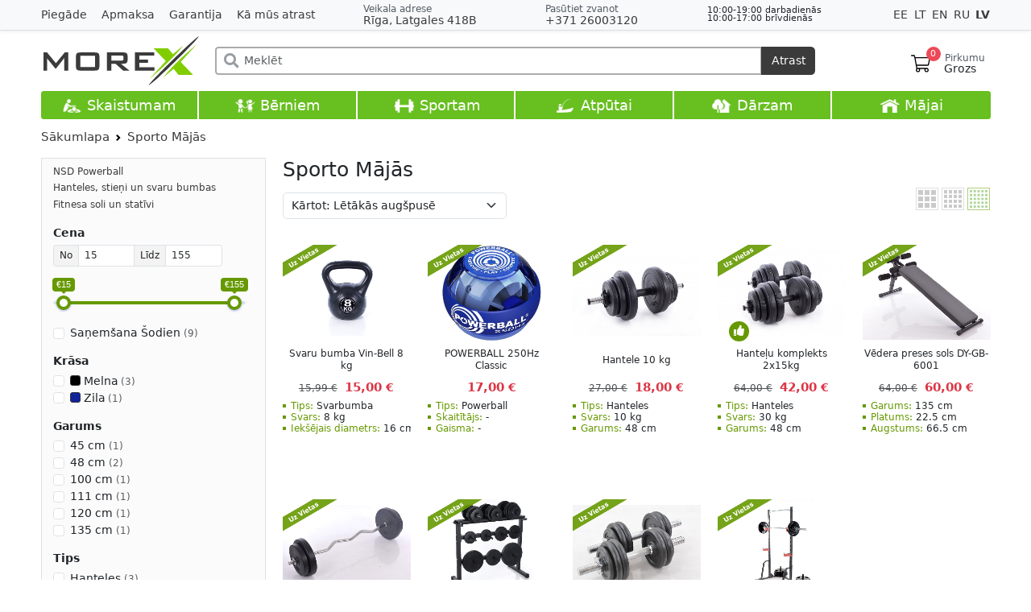

--- FILE ---
content_type: text/html; charset=UTF-8
request_url: https://www.morex.lv/sporto-majas
body_size: 15267
content:
<!doctype html>
<html lang="lv">
<head> <title>Sporto Mājās | MOREX</title> <meta name="description" content=""> <meta name="keywords" content=""> <meta charset="utf-8"> <meta name="viewport" content="width=device-width, initial-scale=1, shrink-to-fit=no"> <meta http-equiv="X-UA-Compatible" content="IE=edge"> <link rel="alternate" href="https://www.morex.lv/sporto-majas" hreflang="lv"> <link rel="alternate" href="https://www.morex.lt/sportuokite-namuose" hreflang="lt"> <link rel="alternate" href="https://www.morex.ee/sport-kodus" hreflang="ee"> <link rel="alternate" href="https://www.morex.lv/ru/zanimaytes-sportom-doma" hreflang="ru"> <link rel="alternate" href="https://www.morex.lv/en/sport-at-home" hreflang="en"> <link rel="alternate" href="https://www.morex.lv/en/sport-at-home" hreflang="x-default"> <meta name="theme-color" content="#3B3B3C"> <link rel="apple-touch-icon" sizes="180x180" href="/images/apple-icon-180x180.png"> <link rel="shortcut icon" type="image/x-icon" href="/images/favicon.ico"> <link rel="stylesheet" href="/css/app.css?id=395d9f721fe01366e2af68617f178136"> <script src="/vendor/livewire/livewire.js?id=90730a3b0e7144480175" data-turbo-eval="false" data-turbolinks-eval="false" ></script><script data-turbo-eval="false" data-turbolinks-eval="false" >window.livewire = new Livewire();window.Livewire = window.livewire;window.livewire_app_url = '';window.livewire_token = '0I4y0gR3IQZpV7ZlA46yv1hbskbgNo6qxe4rWkSO';window.deferLoadingAlpine = function (callback) {window.addEventListener('livewire:load', function () {callback();});};let started = false;window.addEventListener('alpine:initializing', function () {if (! started) {window.livewire.start();started = true;}});document.addEventListener("DOMContentLoaded", function () {if (! started) {window.livewire.start();started = true;}});</script> <script src="https://maps.googleapis.com/maps/api/js?key=AIzaSyDtspF52sv8H_s7inWbphFTgxeKaLewYp0&callback=footerMap&language=lv&iwloc=near" defer></script> <script src="https://cookies.morex.lv/cookies/widget.js?h=morex&l=lv" type="text/javascript" defer></script> <script src="/js/app.js?id=e21a28d8284b1c46f3595ba1407df802" data-turbo-track="reload"></script> <script async src="https://www.googletagmanager.com/gtag/js?id=AW-926498668"></script> <script> window.dataLayer = window.dataLayer || []; function gtag(){dataLayer.push(arguments);}gtag('js', new Date()); gtag('config', 'AW-926498668'); gtag('consent', 'default',{'ad_storage': 'default', 'ad_user_data': 'default', 'ad_personalization': 'default', 'analytics_storage': 'default', 'functionality_storage': 'default', }); window.loc = 'us'; window.routePrefix = 'https://www.morex.lv'; window.checkout = 'https://www.morex.lv/checkout'; </script> <script> window.fbAsyncInit = function (){FB.init({ xfbml: true, version: 'v10.0' }); }; </script>
</head>
<body> <div id="fb-root" data-turbo-permanent></div> <div class="wrapper"> <main class="main"> <header> <div id="topBar" style="position: relative; z-index: 99000010"> <div class="container"> <div class="row"> <div class="col-xl-4 d-none d-xl-block align-self-center pages"> <a href="/piegade" class="me-3 ">Piegāde</a> <a href="/apmaksa" class="me-3 ">Apmaksa</a> <a href="/garantija" class="me-3 ">Garantija</a> <a href="/ka-mus-atrast" class="me-3 ">Kā mūs atrast</a> </div> <div class="col-xl-8 d-flex gap-2 justify-content-between align-items-center"> <div class="order-1 d-sm-none delimiter"></div> <div class="address order-2 order-md-0"> <div class="small fw-light d-none d-md-block"> <span class="text-muted">Veikala adrese</span> </div> <div> <a href="/maps" target="_blank" data-bs-toggle="modal" data-bs-target="#address" onclick="window.closeSideMenu()"> <i class="fas fa-map-marker-alt d-md-none text-muted me-1"></i> Rīga, Latgales 418B </a> </div> </div> <div class="order-3 d-sm-none delimiter"></div> <div class="phone order-0 order-sm-1"> <div class="text-muted small fw-light d-none d-md-block">Pasūtiet zvanot</div> <div> <a href="tel:+37126003120" data-bs-toggle="modal" data-bs-target="#call" onclick="window.closeSideMenu()"> +371 26003120 </a> </div> </div> <div class="workTime small d-none d-md-block order-sm-2" style="line-height: 0.95em; font-size: 0.8em;"> <div>10:00-19:00 darbadienās</div> <div>10:00-17:00 brīvdienās</div> <div class="text-danger"></div> </div> <div class="languages order-last align-self-center d-none d-md-block" data-turbo="false"> <a href="/ee/sport-kodus" data-bs-toggle="tooltip" data-bs-placement="bottom" title="Eesti keeles" class=""> EE </a> <a href="/lt/sportuokite-namuose" data-bs-toggle="tooltip" data-bs-placement="bottom" title="Lietuvių" class=""> LT </a> <a href="/en/sport-at-home" data-bs-toggle="tooltip" data-bs-placement="bottom" title="English" class=""> EN </a> <a href="/ru/zanimaytes-sportom-doma" data-bs-toggle="tooltip" data-bs-placement="bottom" title="Русский" class=""> RU </a> <a href="/sporto-majas" data-bs-toggle="tooltip" data-bs-placement="bottom" title="Latviski" class="fw-bold"> LV </a> </div> </div> </div> </div>
</div> <div class="modal fade" id="call" tabindex="-1" aria-hidden="true"> <div class="modal-dialog modal-dialog-centered"> <div class="modal-content"> <div class="modal-header"> <h5 class="modal-title" id="exampleModalLabel">Pasūtiet zvanot</h5> <button type="button" class="btn-close" data-bs-dismiss="modal" aria-label="Aizvērt"></button> </div> <div class="modal-body pt-0"> <ul class="list-group list-group-flush"> <li class="list-group-item"> <div class="phone"> <div class="text-muted small fw-light mb-1">Zvanīt</div> <div> <a href="tel:+37126003120" class="btn btn-primary d-block">+371 26003120</a> </div> </div> </li> <li class="list-group-item"> <div class="mail"> <div class="text-muted small fw-light mb-1">Rakstiet mums</div> <div class="row"> <div class="col-6 mb-2"> <a href="https://t.me/morex_lv" target="_blank" class="btn btn-secondary d-block" rel="noreferrer"> <img src="/images/telegram.svg" style="width: 16px; height: 16px; vertical-align: -3px;"> Telegram </a> </div> <div class="col-6 mb-2"> <a href="https://api.whatsapp.com/send?phone=37126003120" target="_blank" class="btn btn-secondary d-block" rel="noreferrer"> <img src="/images/whatsapp.svg" style="width: 16px; height: 16px; vertical-align: -3px;"> WhatsApp </a> </div> <div class="col-6"> <a href="https://msng.link/vi/37126003120" target="_blank" class="btn btn-secondary d-block" rel="noreferrer"> <img src="/images/viber.svg" style="width: 16px; height: 16px; vertical-align: -3px;"> Viber </a> </div> <div class="col-6"> <a href="https://m.me/morex.latvija" target="_blank" class="btn btn-secondary d-block" rel="noreferrer"> <img src="/images/messenger.svg" style="width: 16px; height: 16px; vertical-align: -3px;"> Messenger </a> </div> </div> </div> </li> <li class="list-group-item"> <div class="workTime"> <div class="text-muted small mb-1">Darba laiks</div> <div>10:00-19:00 <span class="fw-light">darba dienās</span></div> <div>10:00-17:00 <span class="fw-light">brīvdienās</span></div> <div class="text-danger"></div> </div> </li> </ul> </div> </div> </div>
</div> <div class="modal fade" id="address" tabindex="-1" aria-hidden="true"> <div class="modal-dialog modal-dialog-centered"> <div class="modal-content"> <div class="modal-header"> <h5 class="modal-title">Veikala adrese</h5> <button type="button" class="btn-close" data-bs-dismiss="modal" aria-label="Close"></button> </div> <div class="modal-body pt-0"> <ul class="list-group list-group-flush"> <li class="list-group-item text-center"> <div class="fs-5 mb-2"> <img src="/images/deliveries/morex.svg" style="height: 1.3rem; vertical-align: -3px;"> Rīga, Latgales 418B </div> <div class="row"> <div class="col-6"> <a href="/maps" target="_blank" class="btn btn-secondary d-block text-nowrap"> <i class="fas fa-map-marked-alt me-2"></i> Google Maps </a> </div> <div class="col-6"> <a href="/waze" class="btn btn-secondary d-block"> <img src="/images/waze.svg" class="me-2" style="width: 16px; height: 16px; vertical-align: -3px;"> Waze </a> </div> </div> </li> <li class="list-group-item"> <div class="workTime"> <div class="text-muted small mb-1">Darba laiks</div> <div>10:00-19:00 <span class="fw-light">darba dienās</span></div> <div>10:00-17:00 <span class="fw-light">brīvdienās</span></div> <div class="text-danger"></div> </div> </li> </ul> </div> </div> </div>
</div> <div id="header" class="stickable"> <div class="container sticky-top"> <div class="d-flex justify-content-between align-items-center flex-wrap pt-1 py-md-2 user-select-none"> <div class="col-2 d-md-none"> </div> <div class="col-6 col-md-2 order-1"> <a href="https://www.morex.lv" class="logo" data-turbo="false"> <img src="https://www.morex.lv/images/logos/default.svg" title="MoreX - Pasūti ar 1 klikšķi - saņem Uzreiz!" class="w-100 ps-1"> </a> </div> <div class="col-2 order-2 order-md-3"> <div class="d-flex justify-content-end align-items-center gap-4"> <div id="cartMini" x-data="cartMini()" data-turbo-permanent> <div x-on:mouseenter="debounce(function(){show = true; loadContent(); }, 400);" x-on:mouseleave="debounce(() => show = false, 0)" class="position-relative float-md-end"> <a href="https://www.morex.lv/checkout" data-turbo="false" class="text-reset ps-2 pe-2 my-3 mb-2 d-flex text-decoration-none justify-content-center checkoutLink"> <img src="/img/cart.svg" alt="" style="width: 24px; height: 26px;"> <div class="counter fw-light">0</div> <div class="lh-1 d-none d-md-block"> <div class="small text-muted" style="min-height: 5px">Pirkumu</div> <div style="margin-left: -1px;">Grozs</div> </div> </a> <div x-show="show" class="cartPreview shadow" style="display: none"></div> </div> </div> </div> </div> <div class="col-12 col-md-8 order-3 order-md-2"> <form method="get" action="https://www.morex.lv/search" id="searchBar" class="my-2 mx-md-4 position-relative" x-data="search()" x-on:submit.prevent x-init="value = '', history = []"> <div class="input-group position-relative"> <div class="search-icon"><i class="fas fa-search fa-lg"></i></div> <input x-model="value" x-on:focusin="show = true; window.closeSideMenu()" x-on:input.debounce="search()" x-on:click.away="close()" x-on:keydown.arrow-up="goUp()" x-on:keydown.arrow-down="goDown()" x-on:keydown.enter="selectResult()" x-on:keydown.escape="close()" spellcheck="false" placeholder="Meklēt" type="search" name="v" class="form-control" autocomplete="off"> <button class="btn" type="submit" x-on:click="selectResult()">Atrast</button> </div> <div x-show="show" id="searchResults" class="list-group position-absolute w-100 shadow"> <template x-if="!results.length && value && requested"> <div class="list-group-item list-group-item-action d-flex ps-3 justify-content-between"> <div class="text-danger">Nekas nav atrasts</div> </div> </template> <template x-if="!value" x-for="item in history" :key="item"> <div x-show="!results" class="list-group-item list-group-item-action d-flex ps-3 justify-content-between"> <a @click="value = item" x-bind:href="'https://www.morex.lv/search?v=' + item" class="d-flex align-items-center stretched-link text-dark"> <div x-text="item"></div> </a> <a x-on:click.prevent="deleteHistory(item)" class="position-relative px-2" style="z-index: 2; font-size: 1.5rem;">&times;</a> </div> </template> <template x-for="result in results" :key="result"> <div class="list-group-item list-group-item-action p-0"> <a x-bind:href="result.alias" class="d-flex align-items-center text-dark w-100" style="height: 33px"> <div class="mx-2 my-1" style="width: 25px;"> <img x-bind:src="result.image" alt=""> </div> <div x-html="result.title"></div> <div class="desc flex-grow-1 d-none d-sm-block" x-html="result.desc" ></div> </a> </div> </template> </div> </form> </div> </div> </div> </div> <div id="categoryBarOverlay"></div> <div id="categoryBar" > <div class="container w"> <div class="row align-items-center row-cols-6 list mx-0 text-nowrap"> <div class="item col "> <a href="/skaistums"> <img src="/images/cat-2.png" class="ico d-none d-md-inline" alt="Skaistumam" /> Skaistumam </a> <div class="subCategories shadow user-select-none" style="display: none"> <ul class="p-0"> <li style="width: 20%"> <a href="/skaistums/saliekamie-masazas-galdi" class="title"> <div style="height: 95px; overflow: hidden"> <img src="/uploads/shop/categories/sUQ5PecnBvEB398mptog.jpg" alt="Saliekamie masāžas galdi" title="Saliekamie masāžas galdi" loading="lazy"> </div> Saliekamie masāžas galdi</a> </li> <li style="width: 20%"> <a href="/skaistums/masazas-galdu-komplekti" class="title"> <div style="height: 95px; overflow: hidden"> <img src="/uploads/shop/categories/3FFBpbl7geLWbtdX6z6U.jpg" alt="Masāžas galdu komplekti" title="Masāžas galdu komplekti" loading="lazy"> </div> Masāžas galdu komplekti</a> </li> <li style="width: 20%"> <a href="/skaistums/stacionarie-masazas-galdi" class="title"> <div style="height: 95px; overflow: hidden"> <img src="/uploads/shop/categories/Uj4VnZ3Ee9dZS7Ivkah2.jpg" alt="Stacionārie masāžas galdi" title="Stacionārie masāžas galdi" loading="lazy"> </div> Stacionārie masāžas galdi</a> </li> <li style="width: 20%"> <a href="/skaistums/kosmetologu-kusetes" class="title"> <div style="height: 95px; overflow: hidden"> <img src="/uploads/shop/categories/YeXErwvuBQhS0pZiTqTy.jpg" alt="Kosmetologu kušetes" title="Kosmetologu kušetes" loading="lazy"> </div> Kosmetologu kušetes</a> </li> <li style="width: 20%"> <a href="/skaistums/aksesuari-un-piederumi" class="title"> <div style="height: 95px; overflow: hidden"> <img src="/uploads/shop/categories/HsxWOO7qcBO0wwKZqHar.jpg" alt="Aksesuāri un piederumi" title="Aksesuāri un piederumi" loading="lazy"> </div> Aksesuāri un piederumi</a> <br class="clear" /> </li> <li style="width: 20%"> <a href="/skaistums/meistaru-kresli" class="title"> <div style="height: 95px; overflow: hidden"> <img src="/uploads/shop/categories/Rdww4ia3T9jppQZ7oTfl.jpg" alt="Meistaru krēsli" title="Meistaru krēsli" loading="lazy"> </div> Meistaru krēsli</a> </li> <li style="width: 20%"> <a href="/skaistums/meistaru-aprikojums" class="title"> <div style="height: 95px; overflow: hidden"> <img src="/uploads/shop/categories/bBFHLCjfqi4MvAm1jpok.jpg" alt="Meistaru aprīkojums" title="Meistaru aprīkojums" loading="lazy"> </div> Meistaru aprīkojums</a> </li> <li style="width: 20%"> <a href="/skaistums/karsto-akmenu-masaza" class="title"> <div style="height: 95px; overflow: hidden"> <img src="/uploads/shop/categories/bMo3DMrqyLSxoEwF4UjK.jpg" alt="Karsto akmeņu masāža" title="Karsto akmeņu masāža" loading="lazy"> </div> Karsto akmeņu masāža</a> </li> <li style="width: 20%"> <a href="/skaistums/masazas-ellas" class="title"> <div style="height: 95px; overflow: hidden"> <img src="/uploads/shop/categories/UuCXme2RDFQK2YG96GVl.jpg" alt="Masāžas eļļas" title="Masāžas eļļas" loading="lazy"> </div> Masāžas eļļas</a> </li> <li style="width: 20%"> <a href="/skaistums/masazieri" class="title"> <div style="height: 95px; overflow: hidden"> <img src="/uploads/shop/categories/sieT1PCtG1LSFHUnUuf7.jpg" alt="Masažieri" title="Masažieri" loading="lazy"> </div> Masažieri</a> </li> </ul> </div> </div> <div class="item col "> <a href="/berniem"> <img src="/images/cat-1.png" class="ico d-none d-md-inline" alt="Bērniem" /> Bērniem </a> <div class="subCategories shadow user-select-none" style="display: none"> <ul class="p-0"> <li style="width: 12.5%"> <a href="/berniem/bernu-zviedru-sienas" class="title"> <div style="height: 95px; overflow: hidden"> <img src="/uploads/shop/categories/goi4OAT3gkrsBAKyRVO1.jpg" alt="Bērnu zviedru sienas" title="Bērnu zviedru sienas" loading="lazy"> </div> Bērnu zviedru sienas</a> </li> <li style="width: 12.5%"> <a href="/berniem/bernu-ragavas" class="title"> <div style="height: 95px; overflow: hidden"> <img src="/uploads/shop/categories/h6UuoguXZYOSH1LXo8wO.jpg" alt="Bērnu ragavas" title="Bērnu ragavas" loading="lazy"> </div> Bērnu ragavas</a> </li> <li style="width: 12.5%"> <a href="/berniem/bernu-lomu-speles" class="title"> <div style="height: 95px; overflow: hidden"> <img src="/uploads/shop/categories/RLbnekfd0x9YeedUSqus.jpg" alt="Bērnu lomu spēles" title="Bērnu lomu spēles" loading="lazy"> </div> Bērnu lomu spēles</a> </li> <li style="width: 12.5%"> <a href="/berniem/zimesana-un-gleznosana" class="title"> <div style="height: 95px; overflow: hidden"> <img src="/uploads/shop/categories/43CBqiV4iuvHFsf9U8mK.jpg" alt="Zīmēšana un Gleznošana" title="Zīmēšana un Gleznošana" loading="lazy"> </div> Zīmēšana un Gleznošana</a> </li> <li style="width: 12.5%"> <a href="/berniem/batuti" class="title"> <div style="height: 95px; overflow: hidden"> <img src="/uploads/shop/categories/BymJgluY5AEHhXMWb2aw.jpg" alt="Batuti" title="Batuti" loading="lazy"> </div> Batuti</a> </li> <li style="width: 12.5%"> <a href="/berniem/velokarti" class="title"> <div style="height: 95px; overflow: hidden"> <img src="/uploads/shop/categories/nPqCWw8seG5tiiA94fVx.jpg" alt="Velokarti" title="Velokarti" loading="lazy"> </div> Velokarti</a> </li> <li style="width: 12.5%"> <a href="/berniem/bernu-majas" class="title"> <div style="height: 95px; overflow: hidden"> <img src="/uploads/shop/categories/q1UF6Fbqld0YCfQkRKJu.jpg" alt="Bērnu mājas" title="Bērnu mājas" loading="lazy"> </div> Bērnu mājas</a> </li> <li style="width: 12.5%"> <a href="/berniem/futbola-varti-b" class="title"> <div style="height: 95px; overflow: hidden"> <img src="/uploads/shop/categories/oVCTio01nFZh0vYTKfME.jpg" alt="Futbola vārti" title="Futbola vārti" loading="lazy"> </div> Futbola vārti</a> <br class="clear" /> </li> <li style="width: 12.5%"> <a href="/berniem/bernu-rotalu-laukumi" class="title"> <div style="height: 95px; overflow: hidden"> <img src="/uploads/shop/categories/mIDxF7EjpEtByum6zl8e.jpg" alt="Bērnu rotaļu laukumi" title="Bērnu rotaļu laukumi" loading="lazy"> </div> Bērnu rotaļu laukumi</a> </li> <li style="width: 12.5%"> <a href="/berniem/supoles-un-kalnini" class="title"> <div style="height: 95px; overflow: hidden"> <img src="/uploads/shop/categories/lDeSpYALQjc57wqFxAJR.jpg" alt="Šūpoles un kalniņi" title="Šūpoles un kalniņi" loading="lazy"> </div> Šūpoles un kalniņi</a> </li> <li style="width: 12.5%"> <a href="/berniem/rotalu-laukumiem" class="title"> <div style="height: 95px; overflow: hidden"> <img src="/uploads/shop/categories/QyhPtlerWHrWV6izOiRR.jpg" alt="Rotaļu laukumiem" title="Rotaļu laukumiem" loading="lazy"> </div> Rotaļu laukumiem</a> </li> <li style="width: 12.5%"> <a href="/berniem/supoles-uz-atsperes" class="title"> <div style="height: 95px; overflow: hidden"> <img src="/uploads/shop/categories/fvClvp5YCI6EQ8nXdsp7.jpg" alt="Šūpoles uz atsperes" title="Šūpoles uz atsperes" loading="lazy"> </div> Šūpoles uz atsperes</a> </li> <li style="width: 12.5%"> <a href="/berniem/skrejriteni" class="title"> <div style="height: 95px; overflow: hidden"> <img src="/uploads/shop/categories/oVCsR1mBQkSuek1n45Qt.jpg" alt="Skrejriteņi" title="Skrejriteņi" loading="lazy"> </div> Skrejriteņi</a> </li> <li style="width: 12.5%"> <a href="/berniem/bernu-tafeles" class="title"> <div style="height: 95px; overflow: hidden"> <img src="/uploads/shop/categories/lWOhvwdJB58U4nWqzPKU.jpg" alt="Bērnu tāfeles" title="Bērnu tāfeles" loading="lazy"> </div> Bērnu tāfeles</a> </li> <li style="width: 12.5%"> <a href="/berniem/muzikas-instrumenti" class="title"> <div style="height: 95px; overflow: hidden"> <img src="/uploads/shop/categories/e8Sgz6BPn1CbqKm5XzYM.jpg" alt="Mūzikas instrumenti" title="Mūzikas instrumenti" loading="lazy"> </div> Mūzikas instrumenti</a> </li> <li style="width: 12.5%"> <a href="/berniem/bernu-celojumu-ratini" class="title"> <div style="height: 95px; overflow: hidden"> <img src="/uploads/shop/categories/KEcisykacLqOxD0rlKsh.jpg" alt="Bērnu ceļojumu ratiņi" title="Bērnu ceļojumu ratiņi" loading="lazy"> </div> Bērnu ceļojumu ratiņi</a> </li> <li style="width: 12.5%"> <a href="/berniem/bernu-drosibas-varti-un-barjeras" class="title"> <div style="height: 95px; overflow: hidden"> <img src="/uploads/shop/categories/ExAvqweg1fQWVTzQUhOe.jpg" alt="Bērnu drošības vārti un barjeras" title="Bērnu drošības vārti un barjeras" loading="lazy"> </div> Bērnu drošības vārti un barjeras</a> </li> <li style="width: 12.5%"> <a href="/berniem/galda-lampas" class="title"> <div style="height: 95px; overflow: hidden"> <img src="/uploads/shop/categories/mHdNRYqDfIUwKAQ01pwS.jpg" alt="Galda lampas" title="Galda lampas" loading="lazy"> </div> Galda lampas</a> </li> <li style="width: 12.5%"> <a href="/berniem/bernu-gulammaisi" class="title"> <div style="height: 95px; overflow: hidden"> <img src="/uploads/shop/categories/bDaXpZb9EPVWnkoSH21H.jpg" alt="Bērnu guļammaisi" title="Bērnu guļammaisi" loading="lazy"> </div> Bērnu guļammaisi</a> </li> <li style="width: 12.5%"> <a href="/berniem/gaisa-mitrinataji" class="title"> <div style="height: 95px; overflow: hidden"> <img src="/uploads/shop/categories/TBufJZJF3WpTxuhQM2jY.jpg" alt="Gaisa mitrinātāji" title="Gaisa mitrinātāji" loading="lazy"> </div> Gaisa mitrinātāji</a> </li> </ul> </div> </div> <div class="item col "> <a href="/sports"> <img src="/images/cat-3.png" class="ico d-none d-md-inline" alt="Sportam" /> Sportam </a> <div class="subCategories shadow user-select-none" style="display: none"> <ul class="p-0"> <li style="width: 12.5%"> <a href="/sports/hanteles-stieni-un-svaru-bumbas" class="title"> <div style="height: 95px; overflow: hidden"> <img src="/uploads/shop/categories/FQuerZv1nmZmwNVxdffD.jpg" alt="Hanteles, stieņi un svaru bumbas" title="Hanteles, stieņi un svaru bumbas" loading="lazy"> </div> Hanteles, stieņi un svaru bumbas</a> </li> <li style="width: 12.5%"> <a href="/sports/fitnesa-piederumi" class="title"> <div style="height: 95px; overflow: hidden"> <img src="/uploads/shop/categories/srpUSICxpk5zzCyARRxf.jpg" alt="Fitnesa piederumi" title="Fitnesa piederumi" loading="lazy"> </div> Fitnesa piederumi</a> </li> <li style="width: 12.5%"> <a href="/sports/fitnesa-soli-un-stativi" class="title"> <div style="height: 95px; overflow: hidden"> <img src="/uploads/shop/categories/OlCFw4fxuU6z10yR8soW.jpg" alt="Fitnesa soli un statīvi" title="Fitnesa soli un statīvi" loading="lazy"> </div> Fitnesa soli un statīvi</a> </li> <li style="width: 12.5%"> <a href="/sports/zviedru-sienas-un-pievilksanas-stieni-pieaugusajiem" class="title"> <div style="height: 95px; overflow: hidden"> <img src="/uploads/shop/categories/Vj716f6jmFblP5cSbRNT.jpg" alt="Zviedru sienas un pievilkšanās stieņi pieaugušajiem" title="Zviedru sienas un pievilkšanās stieņi pieaugušajiem" loading="lazy"> </div> Zviedru sienas un pievilkšanās stieņi pieaugušajiem</a> </li> <li style="width: 12.5%"> <a href="/sports/paklaji-zem-trenaziera" class="title"> <div style="height: 95px; overflow: hidden"> <img src="/uploads/shop/categories/LXTbal73DMiwHZ6qgSxg.jpg" alt="Paklāji zem trenažiera" title="Paklāji zem trenažiera" loading="lazy"> </div> Paklāji zem trenažiera</a> </li> <li style="width: 12.5%"> <a href="/sports/batuti" class="title"> <div style="height: 95px; overflow: hidden"> <img src="/uploads/shop/categories/7Yx5LBfc5Zun1NhIBcwH.jpg" alt="Batuti" title="Batuti" loading="lazy"> </div> Batuti</a> <ul class="subCategorySub d-none d-lg-block"> <li><a href="/sports/batuti/batuti">Batuti</a></li> <li><a href="/sports/batuti/aksesuari-un-rezerves-dalas">Aksesuāri un rezerves daļas</a></li> </ul> </li> <li style="width: 12.5%"> <a href="/sports/basketbols" class="title"> <div style="height: 95px; overflow: hidden"> <img src="/uploads/shop/categories/ymKwT5p7u9u3Vxr6JAyZ.jpg" alt="Basketbols" title="Basketbols" loading="lazy"> </div> Basketbols</a> </li> <li style="width: 12.5%"> <a href="/sports/futbola-varti" class="title"> <div style="height: 95px; overflow: hidden"> <img src="/uploads/shop/categories/zmBUhD50Ydtbb9pXD5Pk.jpg" alt="Futbola vārti" title="Futbola vārti" loading="lazy"> </div> Futbola vārti</a> <br class="clear" /> </li> <li style="width: 12.5%"> <a href="/sports/volejbols" class="title"> <div style="height: 95px; overflow: hidden"> <img src="/uploads/shop/categories/zF2r5etzI8NC1CIXJlg8.jpg" alt="Volejbols un Teniss" title="Volejbols un Teniss" loading="lazy"> </div> Volejbols un Teniss</a> </li> <li style="width: 12.5%"> <a href="/sports/bokss-karate" class="title"> <div style="height: 95px; overflow: hidden"> <img src="/uploads/shop/categories/gJdkgJcsF91mfJrxGnfR.jpg" alt="Bokss, karatē" title="Bokss, karatē" loading="lazy"> </div> Bokss, karatē</a> </li> <li style="width: 12.5%"> <a href="/sports/sporta-pulksteni-un-aksesuari" class="title"> <div style="height: 95px; overflow: hidden"> <img src="/uploads/shop/categories/JhqJ95hIBAbWMU8nHW3t.jpg" alt="Sporta pulksteņi un aksesuāri" title="Sporta pulksteņi un aksesuāri" loading="lazy"> </div> Sporta pulksteņi un aksesuāri</a> </li> <li style="width: 12.5%"> <a href="/sports/masazieri-1" class="title"> <div style="height: 95px; overflow: hidden"> <img src="/uploads/shop/categories/Ux84VeG86bL78gZ8oG1B.jpg" alt="Masažieri" title="Masažieri" loading="lazy"> </div> Masažieri</a> </li> <li style="width: 12.5%"> <a href="/sports/velotrenazieri" class="title"> <div style="height: 95px; overflow: hidden"> <img src="/uploads/shop/categories/moZdlrjb0WP0zYH2Uk1S.jpg" alt="Velotrenažieri" title="Velotrenažieri" loading="lazy"> </div> Velotrenažieri</a> </li> <li style="width: 12.5%"> <a href="/sports/nsd-powerball" class="title"> <div style="height: 95px; overflow: hidden"> <img src="/uploads/shop/categories/cDNjI938VKLXwyKeUVWa.jpg" alt="NSD Powerball" title="NSD Powerball" loading="lazy"> </div> NSD Powerball</a> </li> <li style="width: 12.5%"> <a href="/sports/velosipedu-piederumi" class="title"> <div style="height: 95px; overflow: hidden"> <img src="/uploads/shop/categories/eWXg1iHdgiLB3EEfxycK.jpg" alt="Velosipēdu piederumi" title="Velosipēdu piederumi" loading="lazy"> </div> Velosipēdu piederumi</a> </li> <li style="width: 12.5%"> <a href="/sports/trenazieru-rokturi" class="title"> <div style="height: 95px; overflow: hidden"> <img src="/uploads/shop/categories/vwLGSnMZuGNMna3NVp0h.jpg" alt="Trenažieru rokturi" title="Trenažieru rokturi" loading="lazy"> </div> Trenažieru rokturi</a> </li> </ul> </div> </div> <div class="item col "> <a href="/atputa"> <img src="/images/cat-4.png" class="ico d-none d-md-inline" alt="Atpūtai" /> Atpūtai </a> <div class="subCategories shadow user-select-none" style="display: none"> <ul class="p-0"> <li style="width: 16.66%"> <a href="/atputa/metala-detektori-un-aksesuari" class="title"> <div style="height: 95px; overflow: hidden"> <img src="/uploads/shop/categories/AnowPDUOQyVQbvO4lGoA.jpg" alt="Metāla detektori un aksesuāri" title="Metāla detektori un aksesuāri" loading="lazy"> </div> Metāla detektori un aksesuāri</a> <ul class="subCategorySub d-none d-lg-block"> <li><a href="/atputa/metala-detektori-un-aksesuari/detektori">Detektori</a></li> <li><a href="/atputa/metala-detektori-un-aksesuari/spoles">Spoles</a></li> <li><a href="/atputa/metala-detektori-un-aksesuari/aksesuari">Aksesuāri</a></li> <li><a href="/atputa/metala-detektori-un-aksesuari/instrumenti">Instrumenti</a></li> <li><a href="/atputa/metala-detektori-un-aksesuari/rezerves-dalas">Rezerves daļas</a></li> </ul> </li> <li style="width: 16.66%"> <a href="/atputa/laivas-un-udens-sports" class="title"> <div style="height: 95px; overflow: hidden"> <img src="/uploads/shop/categories/RbE3juSUiGhT1KAkKtFo.jpg" alt="Laivas un ūdens sports" title="Laivas un ūdens sports" loading="lazy"> </div> Laivas un ūdens sports</a> <ul class="subCategorySub d-none d-lg-block"> <li><a href="/atputa/laivas-un-udens-sports/sup-deli">SUP dēļi</a></li> <li><a href="/atputa/laivas-un-udens-sports/sup-delu-aksesuari-un-rezerves-dalas">SUP dēļu aksesuāri un rezerves daļas</a></li> <li><a href="/atputa/laivas-un-udens-sports/viss-vilksanai-uz-udens">Viss vilkšanai uz ūdens</a></li> <li><a href="/atputa/laivas-un-udens-sports/glabsanas-vestes">Glābšanas vestes</a></li> <li><a href="/atputa/laivas-un-udens-sports/hidroterpi-un-apgerbs">Hidrotērpi un apģērbs</a></li> <li><a href="/atputa/laivas-un-udens-sports/piepusamas-laivas">Piepūšamās laivas</a></li> <li><a href="/atputa/laivas-un-udens-sports/uzkarinamie-laivu-elektromotori">Uzkarināmie laivu elektromotori</a></li> <li><a href="/atputa/laivas-un-udens-sports/laivu-akumulatori">Laivu akumulatori</a></li> <li><a href="/atputa/laivas-un-udens-sports/laivu-akumulatoru-ladetaji">Laivu akumulatoru lādētāji</a></li> <li><a href="/atputa/laivas-un-udens-sports/laivu-aksesuari">Laivu aksesuāri</a></li> <li><a href="/atputa/laivas-un-udens-sports/komplekti">Komplekti</a></li> </ul> </li> <li style="width: 16.66%"> <a href="/atputa/magneti" class="title"> <div style="height: 95px; overflow: hidden"> <img src="/uploads/shop/categories/J1BmM9FNJdUFSYeTCE9o.jpg" alt="Magnēti" title="Magnēti" loading="lazy"> </div> Magnēti</a> </li> <li style="width: 16.66%"> <a href="/atputa/foto-un-video-aprikojums" class="title"> <div style="height: 95px; overflow: hidden"> <img src="/uploads/shop/categories/61xf4SJCuu9OK7mooUDr.jpg" alt="Foto un Video aprīkojums" title="Foto un Video aprīkojums" loading="lazy"> </div> Foto un Video aprīkojums</a> <ul class="subCategorySub d-none d-lg-block"> <li><a href="/atputa/foto-un-video-aprikojums/fotostudijas-foni">Fotostudijas Foni</a></li> <li><a href="/atputa/foto-un-video-aprikojums/studijas-apgaismojums">Studijas apgaismojums</a></li> <li><a href="/atputa/foto-un-video-aprikojums/gredzenveida-lampas">Gredzenveida lampas</a></li> <li><a href="/atputa/foto-un-video-aprikojums/stativi">Statīvi</a></li> <li><a href="/atputa/foto-un-video-aprikojums/atstarotaji-1">Atstarotāji</a></li> <li><a href="/atputa/foto-un-video-aprikojums/gradient-filtri">Gradient filtri</a></li> <li><a href="/atputa/foto-un-video-aprikojums/printeri-1">Printeri</a></li> <li><a href="/atputa/foto-un-video-aprikojums/printera-papirs">Printera papīrs</a></li> <li><a href="/atputa/foto-un-video-aprikojums/fotostudijas-somas">Fotostudijas somas</a></li> </ul> </li> <li style="width: 16.66%"> <a href="/atputa/ziemas-makskeresana" class="title"> <div style="height: 95px; overflow: hidden"> <img src="/uploads/shop/categories/RbBydbDEvX0npnYv4pKE.jpg" alt="Ziemas makšķerēšana" title="Ziemas makšķerēšana" loading="lazy"> </div> Ziemas makšķerēšana</a> </li> <li style="width: 16.66%"> <a href="/atputa/turisms" class="title"> <div style="height: 95px; overflow: hidden"> <img src="/uploads/shop/categories/JLm1M7QLOkmbw5uK55Md.jpg" alt="Tūrisms" title="Tūrisms" loading="lazy"> </div> Tūrisms</a> <ul class="subCategorySub d-none d-lg-block"> <li><a href="/atputa/turisms/turistu-mugursomas">Tūristu mugursomas</a></li> <li><a href="/atputa/turisms/gulammaisi-un-saliekama-gultas">Guļammaisi un saliekamās gultas</a></li> <li><a href="/atputa/turisms/turisma-teltis">Tūrisma teltis</a></li> <li><a href="/atputa/turisms/turisma-aksesuari">Tūrisma aksesuāri</a></li> <li><a href="/atputa/turisms/biotualetes">Biotualetes</a></li> </ul> <br class="clear" /> </li> <li style="width: 16.66%"> <a href="/atputa/bernu-celojumu-ratini" class="title"> <div style="height: 95px; overflow: hidden"> <img src="/uploads/shop/categories/bDtg6ESkOM0jc3sPRDzf.jpg" alt="Bērnu ceļojumu ratiņi" title="Bērnu ceļojumu ratiņi" loading="lazy"> </div> Bērnu ceļojumu ratiņi</a> </li> <li style="width: 16.66%"> <a href="/atputa/galda-futbols" class="title"> <div style="height: 95px; overflow: hidden"> <img src="/uploads/shop/categories/kpkOAzv6uKH9Po8OgzqW.jpg" alt="Galda futbols" title="Galda futbols" loading="lazy"> </div> Galda futbols</a> </li> <li style="width: 16.66%"> <a href="/atputa/maksliniekiem" class="title"> <div style="height: 95px; overflow: hidden"> <img src="/uploads/shop/categories/zx80HHydHFC3yBOfAIyi.jpg" alt="Māksliniekiem" title="Māksliniekiem" loading="lazy"> </div> Māksliniekiem</a> </li> <li style="width: 16.66%"> <a href="/atputa/galda-speles" class="title"> <div style="height: 95px; overflow: hidden"> <img src="/uploads/shop/categories/7JTM6cZePLovz0ucessN.jpg" alt="Galda spēles" title="Galda spēles" loading="lazy"> </div> Galda spēles</a> </li> <li style="width: 16.66%"> <a href="/atputa/binokli-1" class="title"> <div style="height: 95px; overflow: hidden"> <img src="/uploads/shop/categories/pT6Sy9XX58DZOHXa6Ibu.jpg" alt="Binokļi" title="Binokļi" loading="lazy"> </div> Binokļi</a> </li> <li style="width: 16.66%"> <a href="/atputa/mikroskopa-preparati" class="title"> <div style="height: 95px; overflow: hidden"> <img src="/uploads/shop/categories/3QtP9PGTR41LDdJePk4B.jpg" alt="Mikroskopa Preparāti" title="Mikroskopa Preparāti" loading="lazy"> </div> Mikroskopa Preparāti</a> </li> </ul> </div> </div> <div class="item col "> <a href="/darzs"> <img src="/images/cat-5.png" class="ico d-none d-md-inline" alt="Dārzam" /> Dārzam </a> <div class="subCategories shadow user-select-none" style="display: none"> <ul class="p-0"> <li style="width: 12.5%"> <a href="/darzs/saliekamie-galdi-kresli-un-soli" class="title"> <div style="height: 95px; overflow: hidden"> <img src="/uploads/shop/categories/egTXtI9Crfbj7cOr57Wr.jpg" alt="Saliekamie galdi, krēsli un soli" title="Saliekamie galdi, krēsli un soli" loading="lazy"> </div> Saliekamie galdi, krēsli un soli</a> </li> <li style="width: 12.5%"> <a href="/darzs/supuldivani-un-supulkresli" class="title"> <div style="height: 95px; overflow: hidden"> <img src="/uploads/shop/categories/xkdU3kwTXOXWJSNvmKXn.jpg" alt="Šūpuļdīvāni un šūpuļkrēsli" title="Šūpuļdīvāni un šūpuļkrēsli" loading="lazy"> </div> Šūpuļdīvāni un šūpuļkrēsli</a> </li> <li style="width: 12.5%"> <a href="/darzs/gazes-un-elektriskie-infrasarkanie-silditaji" class="title"> <div style="height: 95px; overflow: hidden"> <img src="/uploads/shop/categories/aejb6HYIIWAIx6LaqT4y.jpg" alt="Gāzes un elektriskie infrasarkanie sildītāji" title="Gāzes un elektriskie infrasarkanie sildītāji" loading="lazy"> </div> Gāzes un elektriskie infrasarkanie sildītāji</a> </li> <li style="width: 12.5%"> <a href="/darzs/biotualetes" class="title"> <div style="height: 95px; overflow: hidden"> <img src="/uploads/shop/categories/y0q4vMyj0B9HVCixzWMN.jpg" alt="Biotualetes" title="Biotualetes" loading="lazy"> </div> Biotualetes</a> </li> <li style="width: 12.5%"> <a href="/darzs/darza-skapji-un-kastes" class="title"> <div style="height: 95px; overflow: hidden"> <img src="/uploads/shop/categories/mQfRu9zvloyfEfGA82PV.jpg" alt="Dārza skapji un kastes" title="Dārza skapji un kastes" loading="lazy"> </div> Dārza skapji un kastes</a> </li> <li style="width: 12.5%"> <a href="/darzs/batuti" class="title"> <div style="height: 95px; overflow: hidden"> <img src="/uploads/shop/categories/pmZYMZHSmddb8v6KD0RN.jpg" alt="Batuti" title="Batuti" loading="lazy"> </div> Batuti</a> <ul class="subCategorySub d-none d-lg-block"> <li><a href="/darzs/batuti/batuti">Batuti</a></li> <li><a href="/darzs/batuti/aksesuari-un-rezerves-dalas">Aksesuāri un rezerves daļas</a></li> </ul> </li> <li style="width: 12.5%"> <a href="/darzs/atri-uzstadamas-nojumes" class="title"> <div style="height: 95px; overflow: hidden"> <img src="/uploads/shop/categories/YPwXgZw0EfosxBxKqZfH.jpg" alt="Ātri uzstādāmās nojumes" title="Ātri uzstādāmās nojumes" loading="lazy"> </div> Ātri uzstādāmās nojumes</a> <ul class="subCategorySub d-none d-lg-block"> <li><a href="/darzs/atri-uzstadamas-nojumes/darza-nojumes">Dārza nojumes</a></li> <li><a href="/darzs/atri-uzstadamas-nojumes/sastavdalas-un-aksessuari">Sastāvdaļas un aksessuāri</a></li> </ul> </li> <li style="width: 12.5%"> <a href="/darzs/pergolas" class="title"> <div style="height: 95px; overflow: hidden"> <img src="/uploads/shop/categories/eH5pCwHKQLZRIN0G1O5m.jpg" alt="Pergolas" title="Pergolas" loading="lazy"> </div> Pergolas</a> <br class="clear" /> </li> <li style="width: 12.5%"> <a href="/darzs/saulessargi" class="title"> <div style="height: 95px; overflow: hidden"> <img src="/uploads/shop/categories/Us7dWRu9PwyE10dtwnZM.jpg" alt="Saulessargi" title="Saulessargi" loading="lazy"> </div> Saulessargi</a> </li> <li style="width: 12.5%"> <a href="/darzs/darza-mebeles" class="title"> <div style="height: 95px; overflow: hidden"> <img src="/uploads/shop/categories/v7qBBuPHNnphqH9cdNlq.jpg" alt="Dārza mēbeles" title="Dārza mēbeles" loading="lazy"> </div> Dārza mēbeles</a> </li> <li style="width: 12.5%"> <a href="/darzs/siltumnicas" class="title"> <div style="height: 95px; overflow: hidden"> <img src="/uploads/shop/categories/XcBuHo9FwRpAIg7YDfkN.jpg" alt="Siltumnīcas" title="Siltumnīcas" loading="lazy"> </div> Siltumnīcas</a> </li> <li style="width: 12.5%"> <a href="/darzs/saulosanas-gultas" class="title"> <div style="height: 95px; overflow: hidden"> <img src="/uploads/shop/categories/XMkXvGuKcCHZjyMbyesP.jpg" alt="Sauļošanās gultas" title="Sauļošanās gultas" loading="lazy"> </div> Sauļošanās gultas</a> </li> <li style="width: 12.5%"> <a href="/darzs/bbq-grili-un-kupinatavas" class="title"> <div style="height: 95px; overflow: hidden"> <img src="/uploads/shop/categories/ovykkAhQftr0PsQ6icJq.jpg" alt="BBQ grili un kūpinātavas" title="BBQ grili un kūpinātavas" loading="lazy"> </div> BBQ grili un kūpinātavas</a> </li> <li style="width: 12.5%"> <a href="/darzs/majas-un-darza-piederumi" class="title"> <div style="height: 95px; overflow: hidden"> <img src="/uploads/shop/categories/4XbfukdVZ9bDazbh2efP.jpg" alt="Mājas un Dārza Piederumi" title="Mājas un Dārza Piederumi" loading="lazy"> </div> Mājas un Dārza Piederumi</a> </li> <li style="width: 12.5%"> <a href="/darzs/baseini-un-piederumi" class="title"> <div style="height: 95px; overflow: hidden"> <img src="/uploads/shop/categories/XECoIZ6GIiAcIcfYcsCd.jpg" alt="Baseini un piederumi" title="Baseini un piederumi" loading="lazy"> </div> Baseini un piederumi</a> <ul class="subCategorySub d-none d-lg-block"> <li><a href="/darzs/baseini-un-piederumi/baseini">Baseini</a></li> <li><a href="/darzs/baseini-un-piederumi/burbulvanna-dzakuzi">Burbuļvanna - Džakuzi</a></li> <li><a href="/darzs/baseini-un-piederumi/sukni-filtri-un-silditaji">Sūkņi, filtri un sildītāji</a></li> <li><a href="/darzs/baseini-un-piederumi/baseinu-piederumi">Baseinu piederumi</a></li> </ul> </li> <li style="width: 12.5%"> <a href="/darzs/portativa-dusa" class="title"> <div style="height: 95px; overflow: hidden"> <img src="/uploads/shop/categories/BMtcLO9EyRgozBBhdN9U.jpg" alt="Portatīvā duša" title="Portatīvā duša" loading="lazy"> </div> Portatīvā duša</a> </li> </ul> </div> </div> <div class="item col "> <a href="/maja"> <img src="/images/cat-6.png" class="ico d-none d-md-inline" alt="Mājai" /> Mājai </a> <div class="subCategories shadow user-select-none" style="display: none"> <ul class="p-0"> <li style="width: 12.5%"> <a href="/maja/mebeles" class="title"> <div style="height: 95px; overflow: hidden"> <img src="/uploads/shop/categories/7VUphA7ZmWeaxkV7xVkf.jpg" alt="Mēbeles" title="Mēbeles" loading="lazy"> </div> Mēbeles</a> </li> <li style="width: 12.5%"> <a href="/maja/segas-un-pledi" class="title"> <div style="height: 95px; overflow: hidden"> <img src="/uploads/shop/categories/U5mVJahtzFw0fQzDTy3Z.jpg" alt="Segas un pledi" title="Segas un pledi" loading="lazy"> </div> Segas un pledi</a> </li> <li style="width: 12.5%"> <a href="/maja/tafeles-un-aksesuari" class="title"> <div style="height: 95px; overflow: hidden"> <img src="/uploads/shop/categories/rhDnFmnOgB9qlsYLqSPp.jpg" alt="Tāfeles un aksesuāri" title="Tāfeles un aksesuāri" loading="lazy"> </div> Tāfeles un aksesuāri</a> </li> <li style="width: 12.5%"> <a href="/maja/noliktavas-plaukti" class="title"> <div style="height: 95px; overflow: hidden"> <img src="/uploads/shop/categories/tsy68LjQMNNzP8qtDdiX.jpg" alt="Noliktavas plaukti" title="Noliktavas plaukti" loading="lazy"> </div> Noliktavas plaukti</a> </li> <li style="width: 12.5%"> <a href="/maja/seifi" class="title"> <div style="height: 95px; overflow: hidden"> <img src="/uploads/shop/categories/32TXwFXAo1hQxUTxmnck.jpg" alt="Seifi" title="Seifi" loading="lazy"> </div> Seifi</a> </li> <li style="width: 12.5%"> <a href="/maja/gaisa-kondicionieri" class="title"> <div style="height: 95px; overflow: hidden"> <img src="/uploads/shop/categories/kKGyqeK78xOOF5xxTAZ0.jpg" alt="Gaisa kondicionieri" title="Gaisa kondicionieri" loading="lazy"> </div> Gaisa kondicionieri</a> </li> <li style="width: 12.5%"> <a href="/maja/elektriskie-silditaji" class="title"> <div style="height: 95px; overflow: hidden"> <img src="/uploads/shop/categories/1g0LWGsUsiD1DSCnPcg4.jpg" alt="Elektriskie sildītāji" title="Elektriskie sildītāji" loading="lazy"> </div> Elektriskie sildītāji</a> </li> <li style="width: 12.5%"> <a href="/maja/bio-kamini" class="title"> <div style="height: 95px; overflow: hidden"> <img src="/uploads/shop/categories/8OKTxFhu0mLRLARq7y9K.jpg" alt="BIO Kamīni" title="BIO Kamīni" loading="lazy"> </div> BIO Kamīni</a> <br class="clear" /> </li> <li style="width: 12.5%"> <a href="/maja/gaisa-mitrinataji" class="title"> <div style="height: 95px; overflow: hidden"> <img src="/uploads/shop/categories/EW5eO9EdxaImWaOCwrgE.jpg" alt="Gaisa mitrinātāji" title="Gaisa mitrinātāji" loading="lazy"> </div> Gaisa mitrinātāji</a> </li> <li style="width: 12.5%"> <a href="/maja/kaminu-un-krasnu-aksesuari" class="title"> <div style="height: 95px; overflow: hidden"> <img src="/uploads/shop/categories/BhYOtf1LIobR5QyONDAE.jpg" alt="Kamīnu un krāšņu aksesuāri" title="Kamīnu un krāšņu aksesuāri" loading="lazy"> </div> Kamīnu un krāšņu aksesuāri</a> </li> <li style="width: 12.5%"> <a href="/maja/organaizeri-un-rotaslietu-lades" class="title"> <div style="height: 95px; overflow: hidden"> <img src="/uploads/shop/categories/Jma9QZkFWD1YKq7gQr7N.jpg" alt="Organaizeri un rotaslietu lādes" title="Organaizeri un rotaslietu lādes" loading="lazy"> </div> Organaizeri un rotaslietu lādes</a> </li> <li style="width: 12.5%"> <a href="/maja/kaku-majas-nagu-asinamie" class="title"> <div style="height: 95px; overflow: hidden"> <img src="/uploads/shop/categories/fAJoxAnEYYWJCfgbQV1S.jpg" alt="Kaķu mājas - nagu asināmie" title="Kaķu mājas - nagu asināmie" loading="lazy"> </div> Kaķu mājas - nagu asināmie</a> </li> <li style="width: 12.5%"> <a href="/maja/voljeri-suniem" class="title"> <div style="height: 95px; overflow: hidden"> <img src="/uploads/shop/categories/s2PAmiAAdCSk3IIc7KFH.jpg" alt="Voljeri suņiem" title="Voljeri suņiem" loading="lazy"> </div> Voljeri suņiem</a> </li> <li style="width: 12.5%"> <a href="/maja/dzivniekiem" class="title"> <div style="height: 95px; overflow: hidden"> <img src="/uploads/shop/categories/JfVS30Jr1fduUum5xuvq.jpg" alt="Dzīvniekiem" title="Dzīvniekiem" loading="lazy"> </div> Dzīvniekiem</a> </li> <li style="width: 12.5%"> <a href="/maja/tehnika-un-aprikojums" class="title"> <div style="height: 95px; overflow: hidden"> <img src="/uploads/shop/categories/6zfcp3bTz2jpc1wBr9Bw.jpg" alt="Tehnika un aprīkojums" title="Tehnika un aprīkojums" loading="lazy"> </div> Tehnika un aprīkojums</a> </li> <li style="width: 12.5%"> <a href="/maja/virtuves-ierices" class="title"> <div style="height: 95px; overflow: hidden"> <img src="/uploads/shop/categories/vPkQALOxRlP1JxsTsWJA.jpg" alt="Virtuves ierīces" title="Virtuves ierīces" loading="lazy"> </div> Virtuves ierīces</a> </li> <li style="width: 12.5%"> <a href="/maja/majas-dekori" class="title"> <div style="height: 95px; overflow: hidden"> <img src="/uploads/shop/categories/uZJ8oNQ7M0nmJKOta9Bn.jpg" alt="Mājas dekori" title="Mājas dekori" loading="lazy"> </div> Mājas dekori</a> </li> <li style="width: 12.5%"> <a href="/maja/instrumenti-un-piederumi" class="title"> <div style="height: 95px; overflow: hidden"> <img src="/uploads/shop/categories/OW8qUH3LZ1tFU7gnt2Dw.jpg" alt="Instrumenti un piederumi" title="Instrumenti un piederumi" loading="lazy"> </div> Instrumenti un piederumi</a> </li> <li style="width: 12.5%"> <a href="/maja/svari" class="title"> <div style="height: 95px; overflow: hidden"> <img src="/uploads/shop/categories/pw3dtTQzywLxEZlBcvEQ.jpg" alt="Svari" title="Svari" loading="lazy"> </div> Svari</a> </li> </ul> </div> </div> </div> </div> </div> </header>
<div class="category container"> <div class="row"> <div class="col-xl-10"> <nav class="" style="--bs-breadcrumb-divider: url(&#34;data:image/svg+xml,%3Csvg xmlns='http://www.w3.org/2000/svg' width='8' height='8'%3E%3Cpath d='M2.5 0L1 1.5 3.5 4 1 6.5 2.5 8l4-4-4-4z' fill='currentColor'/%3E%3C/svg%3E&#34;)"> <ol class="breadcrumb text-nowrap"> <li class="breadcrumb-item"><a href="https://www.morex.lv">Sākumlapa</a></li> <li class="breadcrumb-item"><a href="/sporto-majas">Sporto Mājās</a></li> </ol> </nav> </div> </div> <div class="row"> <div class="d-none d-md-block col-md-4 col-lg-3"> <div class="border px-3 py-2" style="background: #eeeeee3d;"> <ul class="list-unstyled"> <li class="pb-1 lh-sm"> <a href="/sports/nsd-powerball" class="small">NSD Powerball</a> </li> <li class="pb-1 lh-sm"> <a href="/sports/hanteles-stieni-un-svaru-bumbas" class="small">Hanteles, stieņi un svaru bumbas</a> </li> <li class="pb-1 lh-sm"> <a href="/sports/fitnesa-soli-un-stativi" class="small">Fitnesa soli un statīvi</a> </li> </ul> <div class="filters" x-data='{"prices":{"range":[15,17,18,42,60,83.5,85,108,155],"start":15,"end":155},"getToday":[3708,512,1532,1619,1945,1961,13781,3342,13388],"manufacturers":{"NSD PowerBall":1},"colors":{"Zila":1,"Melna":3},"attributes":{"1016":{"id":1016,"name":"Garums","pos":0,"rangeFilter":0,"values":{"48 \u0441m":2,"135 cm":1,"120 cm":1,"45 cm":1,"111 cm":1,"100 cm":1}},"32":{"id":32,"name":"Tips","pos":0,"rangeFilter":0,"values":{"Powerball":1,"Hanteles":3,"Komplekts":1,"Svarbumba":1}},"33":{"id":33,"name":"Tips","pos":0,"rangeFilter":0,"values":[]},"1017":{"id":1017,"name":"Platums","pos":1,"rangeFilter":0,"values":{"22.5 cm":1,"109 cm":1,"60 cm":1}},"29":{"id":29,"name":"Skait\u012bt\u0101js","pos":1,"rangeFilter":0,"values":{"-":1}},"34":{"id":34,"name":"Svars","pos":1,"rangeFilter":1,"values":{"10 kg":1,"30 kg":2,"9.5 kg":1,"36 kg":1,"8 kg":1,"32.6 kg":1,"17 kg":1},"label":"kg","start":8,"end":36},"35":{"id":35,"name":"Garums","pos":2,"rangeFilter":1,"values":[],"start":0,"end":0},"30":{"id":30,"name":"Gaisma","pos":2,"rangeFilter":0,"values":{"-":1}},"326":{"id":326,"name":"Augstums","pos":2,"rangeFilter":0,"values":{"66.5 cm":1,"210 cm":1,"90 cm":1}},"31":{"id":31,"name":"Auto palai\u0161ana","pos":3,"rangeFilter":0,"values":[]},"262":{"id":262,"name":"Maks. slodze","pos":3,"rangeFilter":0,"values":{"100 kg":1}},"37":{"id":37,"name":"Iek\u0161\u0113jais diametrs","pos":3,"rangeFilter":0,"values":{"30 mm":4,"16 cm":1}},"263":{"id":263,"name":"Musku\u013cu grupas","pos":4,"rangeFilter":0,"values":{"V\u0113dera prese":1}},"410":{"id":410,"name":"Svaru disku diametrs","pos":5,"rangeFilter":0,"values":[]},"1018":{"id":1018,"name":"Svars","pos":6,"rangeFilter":0,"values":[]},"919":{"id":919,"name":"Izm\u0113rs","pos":99,"rangeFilter":0,"values":[]}},"categories":{"NSD Powerball":1,"Hanteles, stie\u0146i un svaru bumbas":5,"Fitnesa soli un stat\u012bvi":3}}'> <div class="filter price-filter"> <div class="title">Cena</div> <div class="input-group input-group-sm mb-3" style="max-width: 210px;"> <span class="input-group-text">No</span> <input type="text" class="form-control" value="15" data-default="15" id="price-from" onclick="this.select()"> <span class="input-group-text">Līdz</span> <input type="text" class="form-control" value="155" data-default="155" id="price-to" onclick="this.select()"> </div> <input type="hidden" id="price-range" class="range-slider" value="" data-skin="round" data-type="double" data-min="12" data-max="158" data-from="15" data-to="155" data-prefix="€" /> </div> <div class="filter options-filter mt-1"> <ul class="list-unstyled"> <li> <label class="form-check d-inline-block" x-bind:class="getToday == 0 ? 'disabled' : ''"> <input type="checkbox" class="form-check-input" name="getToday" /> Saņemšana Šodien <small class="text-muted">(<span x-text="getToday.length">9</span>)</small> </label> </li> </ul> </div> <div class="filter color-filter"> <div class="title">Krāsa</div> <ul class="list-unstyled"> <li> <label class="form-check d-inline-block" x-bind:class="colors['Melna'] == 0 ? 'disabled' : ''"> <input type="checkbox" class="form-check-input" name="Melna" /> <a class="colorBox small Melna" style="background: #000000"></a> Melna<small class="text-muted ms-1" x-show="colors['Melna']">(<span x-text="colors['Melna']">3</span>)</small> </label> </li> <li> <label class="form-check d-inline-block" x-bind:class="colors['Zila'] == 0 ? 'disabled' : ''"> <input type="checkbox" class="form-check-input" name="Zila" /> <a class="colorBox small Zila" style="background: #10239D"></a> Zila<small class="text-muted ms-1" x-show="colors['Zila']">(<span x-text="colors['Zila']">1</span>)</small> </label> </li> </ul> </div> <div class="filter attribute-filter " data-attribute="1016"> <div class="title" data-c="6">Garums</div> <ul class="list-unstyled"> <li> <label class="form-check d-inline-block" x-bind:class="attributes[1016].values['45 cm'] == 0 ? 'disabled' : ''"> <input type="checkbox" class="form-check-input" name="45-cm" />45 cm <small class="text-muted" x-show="attributes[1016].values['45 cm']"> (<span x-text="attributes[1016].values['45 cm']">1</span>) </small> </label> </li> <li> <label class="form-check d-inline-block" x-bind:class="attributes[1016].values['48 сm'] == 0 ? 'disabled' : ''"> <input type="checkbox" class="form-check-input" name="48-sm" />48 сm <small class="text-muted" x-show="attributes[1016].values['48 сm']"> (<span x-text="attributes[1016].values['48 сm']">2</span>) </small> </label> </li> <li> <label class="form-check d-inline-block" x-bind:class="attributes[1016].values['100 cm'] == 0 ? 'disabled' : ''"> <input type="checkbox" class="form-check-input" name="100-cm" />100 cm <small class="text-muted" x-show="attributes[1016].values['100 cm']"> (<span x-text="attributes[1016].values['100 cm']">1</span>) </small> </label> </li> <li> <label class="form-check d-inline-block" x-bind:class="attributes[1016].values['111 cm'] == 0 ? 'disabled' : ''"> <input type="checkbox" class="form-check-input" name="111-cm" />111 cm <small class="text-muted" x-show="attributes[1016].values['111 cm']"> (<span x-text="attributes[1016].values['111 cm']">1</span>) </small> </label> </li> <li> <label class="form-check d-inline-block" x-bind:class="attributes[1016].values['120 cm'] == 0 ? 'disabled' : ''"> <input type="checkbox" class="form-check-input" name="120-cm" />120 cm <small class="text-muted" x-show="attributes[1016].values['120 cm']"> (<span x-text="attributes[1016].values['120 cm']">1</span>) </small> </label> </li> <li> <label class="form-check d-inline-block" x-bind:class="attributes[1016].values['135 cm'] == 0 ? 'disabled' : ''"> <input type="checkbox" class="form-check-input" name="135-cm" />135 cm <small class="text-muted" x-show="attributes[1016].values['135 cm']"> (<span x-text="attributes[1016].values['135 cm']">1</span>) </small> </label> </li> </ul> </div> <div class="filter attribute-filter " data-attribute="32"> <div class="title" data-c="4">Tips</div> <ul class="list-unstyled"> <li> <label class="form-check d-inline-block" x-bind:class="attributes[32].values['Hanteles'] == 0 ? 'disabled' : ''"> <input type="checkbox" class="form-check-input" name="hanteles" />Hanteles <small class="text-muted" x-show="attributes[32].values['Hanteles']"> (<span x-text="attributes[32].values['Hanteles']">3</span>) </small> </label> </li> <li> <label class="form-check d-inline-block" x-bind:class="attributes[32].values['Komplekts'] == 0 ? 'disabled' : ''"> <input type="checkbox" class="form-check-input" name="komplekts" />Komplekts <small class="text-muted" x-show="attributes[32].values['Komplekts']"> (<span x-text="attributes[32].values['Komplekts']">1</span>) </small> </label> </li> <li> <label class="form-check d-inline-block" x-bind:class="attributes[32].values['Powerball'] == 0 ? 'disabled' : ''"> <input type="checkbox" class="form-check-input" name="powerball" />Powerball <small class="text-muted" x-show="attributes[32].values['Powerball']"> (<span x-text="attributes[32].values['Powerball']">1</span>) </small> </label> </li> <li> <label class="form-check d-inline-block" x-bind:class="attributes[32].values['Svarbumba'] == 0 ? 'disabled' : ''"> <input type="checkbox" class="form-check-input" name="svarbumba" />Svarbumba <small class="text-muted" x-show="attributes[32].values['Svarbumba']"> (<span x-text="attributes[32].values['Svarbumba']">1</span>) </small> </label> </li> </ul> </div> <div class="filter attribute-filter " data-attribute="1017"> <div class="title" data-c="3">Platums</div> <ul class="list-unstyled"> <li> <label class="form-check d-inline-block" x-bind:class="attributes[1017].values['22.5 cm'] == 0 ? 'disabled' : ''"> <input type="checkbox" class="form-check-input" name="225-cm" />22.5 cm <small class="text-muted" x-show="attributes[1017].values['22.5 cm']"> (<span x-text="attributes[1017].values['22.5 cm']">1</span>) </small> </label> </li> <li> <label class="form-check d-inline-block" x-bind:class="attributes[1017].values['60 cm'] == 0 ? 'disabled' : ''"> <input type="checkbox" class="form-check-input" name="60-cm" />60 cm <small class="text-muted" x-show="attributes[1017].values['60 cm']"> (<span x-text="attributes[1017].values['60 cm']">1</span>) </small> </label> </li> <li> <label class="form-check d-inline-block" x-bind:class="attributes[1017].values['109 cm'] == 0 ? 'disabled' : ''"> <input type="checkbox" class="form-check-input" name="109-cm" />109 cm <small class="text-muted" x-show="attributes[1017].values['109 cm']"> (<span x-text="attributes[1017].values['109 cm']">1</span>) </small> </label> </li> </ul> </div> <div class="filter attribute-filter " data-attribute="29"> <div class="title" data-c="1">Skaitītājs</div> <ul class="list-unstyled"> <li> <label class="form-check d-inline-block" x-bind:class="attributes[29].values['-'] == 0 ? 'disabled' : ''"> <input type="checkbox" class="form-check-input" name="-" />Nē <small class="text-muted" x-show="attributes[29].values['-']"> (<span x-text="attributes[29].values['-']">1</span>) </small> </label> </li> </ul> </div> <div class="filter attribute-filter attribute-range " data-attribute="34"> <div class="title" data-c="7">Svars</div> <input type="hidden" class="range-slider" value="" data-skin="round" data-type="double" data-min="8" data-from="8" data-max="36" data-to="36" data-step="0.1" data-postfix=" kg" /> </div> <div class="filter attribute-filter " data-attribute="30"> <div class="title" data-c="1">Gaisma</div> <ul class="list-unstyled"> <li> <label class="form-check d-inline-block" x-bind:class="attributes[30].values['-'] == 0 ? 'disabled' : ''"> <input type="checkbox" class="form-check-input" name="-" />Nē <small class="text-muted" x-show="attributes[30].values['-']"> (<span x-text="attributes[30].values['-']">1</span>) </small> </label> </li> </ul> </div> <div class="filter attribute-filter " data-attribute="326"> <div class="title" data-c="3">Augstums</div> <ul class="list-unstyled"> <li> <label class="form-check d-inline-block" x-bind:class="attributes[326].values['66.5 cm'] == 0 ? 'disabled' : ''"> <input type="checkbox" class="form-check-input" name="665-cm" />66.5 cm <small class="text-muted" x-show="attributes[326].values['66.5 cm']"> (<span x-text="attributes[326].values['66.5 cm']">1</span>) </small> </label> </li> <li> <label class="form-check d-inline-block" x-bind:class="attributes[326].values['90 cm'] == 0 ? 'disabled' : ''"> <input type="checkbox" class="form-check-input" name="90-cm" />90 cm <small class="text-muted" x-show="attributes[326].values['90 cm']"> (<span x-text="attributes[326].values['90 cm']">1</span>) </small> </label> </li> <li> <label class="form-check d-inline-block" x-bind:class="attributes[326].values['210 cm'] == 0 ? 'disabled' : ''"> <input type="checkbox" class="form-check-input" name="210-cm" />210 cm <small class="text-muted" x-show="attributes[326].values['210 cm']"> (<span x-text="attributes[326].values['210 cm']">1</span>) </small> </label> </li> </ul> </div> <div class="filter attribute-filter " data-attribute="262"> <div class="title" data-c="1">Maks. slodze</div> <ul class="list-unstyled"> <li> <label class="form-check d-inline-block" x-bind:class="attributes[262].values['100 kg'] == 0 ? 'disabled' : ''"> <input type="checkbox" class="form-check-input" name="100-kg" />100 kg <small class="text-muted" x-show="attributes[262].values['100 kg']"> (<span x-text="attributes[262].values['100 kg']">1</span>) </small> </label> </li> </ul> </div> <div class="filter attribute-filter " data-attribute="37"> <div class="title" data-c="2">Iekšējais diametrs</div> <ul class="list-unstyled"> <li> <label class="form-check d-inline-block" x-bind:class="attributes[37].values['16 cm'] == 0 ? 'disabled' : ''"> <input type="checkbox" class="form-check-input" name="16-cm" />16 cm <small class="text-muted" x-show="attributes[37].values['16 cm']"> (<span x-text="attributes[37].values['16 cm']">1</span>) </small> </label> </li> <li> <label class="form-check d-inline-block" x-bind:class="attributes[37].values['30 mm'] == 0 ? 'disabled' : ''"> <input type="checkbox" class="form-check-input" name="30-mm" />30 mm <small class="text-muted" x-show="attributes[37].values['30 mm']"> (<span x-text="attributes[37].values['30 mm']">4</span>) </small> </label> </li> </ul> </div> <div class="filter attribute-filter " data-attribute="263"> <div class="title" data-c="1">Muskuļu grupas</div> <ul class="list-unstyled"> <li> <label class="form-check d-inline-block" x-bind:class="attributes[263].values['Vēdera prese'] == 0 ? 'disabled' : ''"> <input type="checkbox" class="form-check-input" name="vedera-prese" />Vēdera prese <small class="text-muted" x-show="attributes[263].values['Vēdera prese']"> (<span x-text="attributes[263].values['Vēdera prese']">1</span>) </small> </label> </li> </ul> </div> </div> </div> </div> <div class="col-md-8 col-lg-9"> <h1 class="fs-3">Sporto Mājās</h1> <div class="row my-3"> <div class="col-7 col-md-6 col-lg-4"> <select class="sortSelect form-select w-100" > <option value="popular" >Kārtot: Pēc popularitātes</option> <option value="price" selected>Kārtot: Lētākās augšpusē</option> <option value="price-desc" >Kārtot: Dārgākās augšpusē</option> <option value="discount" >Kārtot: Pēc atlaides</option> <option value="newest" 1>Kārtot: Jaunākās</option> </select> </div> <div class="col-5 col-md-6 d-md-none"> <div class="filterButton"> <a class="btn btn-secondary showFilters d-block d-md-inline-block"> <i class="fas fa-filter"></i> Filtrs </a> </div> </div> <div class="col-8 text-end d-none d-xl-block"> <div class="columns" style="margin-top: -6px;"> <a data-columns="3" class=""></a> <a data-columns="4" class=""></a> <a data-columns="5" class="active"></a> </div> </div> </div> <div class="list"> <div class="loader"></div> <div class="activeFilters d-flex flex-wrap gap-2 mb-3 small"></div> <div class="row row-cols-2 row-cols-md-2 row-cols-lg-4 row-cols-xl-5 products"><div class="product col"> <a href="/svaru-bumba-vin-bell-8-kg" class="pic"> <div class="ins-lv"></div> <div class="img nextImage"> <img src="/uploads/shop/products/t-Mm9WmOXRBt9QRE1f9Uwu.jpg" alt="Svaru bumba Vin-Bell 8 kg" loading="lazy"> <img src="/uploads/shop/products/t-1BqDc8usVT7DsR5Fug4S.jpg" class="hover" loading="lazy"> </div> <div class="title lh-sm small"> <div>Svaru bumba Vin-Bell 8 kg</div> </div> </a> <div class="mb-1"> <div class="text-nowrap"> <span class="discount fw-light"> <span class="discount-price">15,99 €</span> </span> <div class="price-val"> <span class="price">15,00</span> € </div> </div> </div> <div class="attributes"> <div class="item"> <span class="key">Tips:</span> Svarbumba </div> <div class="item"> <span class="key">Svars:</span> 8 kg </div> <div class="item"> <span class="key">Iekšējais diametrs:</span> 16 cm </div> </div> <div class="actions"> <div class="btn-add-sm" style="" x-cloak x-init="pID = 3708; added = 0; max = 1" x-data="addToCartBtn()" x-bind:class="{'btn-loading': loading}"> <a x-bind:class="{'added max': added > 0}" x-on:click.prevent="add" class="btn-add" href="/svaru-bumba-vin-bell-8-kg?addToCart=1" rel="nofollow"> <div x-show.immediate="!added"> <i class="fas fa-shopping-cart"></i> Pievienot grozam </div> <div x-show.immediate.transition.opacity="added"> <i class="fas fa-check"></i> Noformēt pasūtījumu </div> </a> </div> </div>
</div><div class="product col"> <a href="/powerball-250hz-classic" class="pic"> <div class="ins-lv"></div> <div class="img nextImage"> <img src="/uploads/shop/products/t-xNi0Jqe88uyBedJJsxZw.jpg" alt="POWERBALL 250Hz Classic" loading="lazy"> <img src="/uploads/shop/products/t-uBZpitbEkxqDCRGQV8G8.jpg" class="hover" loading="lazy"> </div> <div class="title lh-sm small"> <div>POWERBALL 250Hz Classic</div> </div> </a> <div class="mb-1"> <div class="text-nowrap"> <div class="price-val"> <span class="price">17,00</span> € </div> </div> </div> <div class="attributes"> <div class="item"> <span class="key">Tips:</span> Powerball </div> <div class="item"> <span class="key">Skaitītājs:</span> - </div> <div class="item"> <span class="key">Gaisma:</span> - </div> </div> <div class="actions"> <div class="btn-add-sm" style="" x-cloak x-init="pID = 512; added = 0; max = 5" x-data="addToCartBtn()" x-bind:class="{'btn-loading': loading}"> <a x-bind:class="{'added max': added > 0}" x-on:click.prevent="add" class="btn-add" href="/powerball-250hz-classic?addToCart=1" rel="nofollow"> <div x-show.immediate="!added"> <i class="fas fa-shopping-cart"></i> Pievienot grozam </div> <div x-show.immediate.transition.opacity="added"> <i class="fas fa-check"></i> Noformēt pasūtījumu </div> </a> </div> </div>
</div><div class="product col"> <a href="/hantele-10kg-2" class="pic"> <div class="ins-lv"></div> <div class="img nextImage"> <img src="/uploads/shop/products/t-ydRLc7V2urMcGL0vSs6H.jpg" alt="Hantele 10 kg" loading="lazy"> <img src="/uploads/shop/products/t-fLw2exeTqiCmeYkN8qg3.jpg" class="hover" loading="lazy"> </div> <div class="title lh-sm small"> <div>Hantele 10 kg</div> </div> </a> <div class="mb-1"> <div class="text-nowrap"> <span class="discount fw-light"> <span class="discount-price">27,00 €</span> </span> <div class="price-val"> <span class="price">18,00</span> € </div> </div> </div> <div class="attributes"> <div class="item"> <span class="key">Tips:</span> Hanteles </div> <div class="item"> <span class="key">Svars:</span> 10 kg </div> <div class="item"> <span class="key">Garums:</span> 48 сm </div> </div> <div class="actions"> <div class="btn-add-sm" style="" x-cloak x-init="pID = 1532; added = 0; max = 180" x-data="addToCartBtn()" x-bind:class="{'btn-loading': loading}"> <a x-bind:class="{'added max': added > 0}" x-on:click.prevent="add" class="btn-add" href="/hantele-10kg-2?addToCart=1" rel="nofollow"> <div x-show.immediate="!added"> <i class="fas fa-shopping-cart"></i> Pievienot grozam </div> <div x-show.immediate.transition.opacity="added"> <i class="fas fa-check"></i> Noformēt pasūtījumu </div> </a> </div> </div>
</div><div class="product col"> <a href="/divas-hanteles-pa-15kg" class="pic"> <div class="ins-lv"></div> <div class="img nextImage"> <img src="/uploads/shop/products/t-MLsye7WQNoFxMp5eeZTA.jpg" alt="Hanteļu komplekts 2x15kg" loading="lazy"> <img src="/uploads/shop/products/t-oDDuCrGCEiFm1yrsPbT5.jpg" class="hover" loading="lazy"> <div class="recommended" title="Iesakām"><i class="fa fa-thumbs-up"></i></div> </div> <div class="title lh-sm small"> <div>Hanteļu komplekts 2x15kg</div> </div> </a> <div class="mb-1"> <div class="text-nowrap"> <span class="discount fw-light"> <span class="discount-price">64,00 €</span> </span> <div class="price-val"> <span class="price">42,00</span> € </div> </div> </div> <div class="attributes"> <div class="item"> <span class="key">Tips:</span> Hanteles </div> <div class="item"> <span class="key">Svars:</span> 30 kg </div> <div class="item"> <span class="key">Garums:</span> 48 сm </div> </div> <div class="actions"> <div class="btn-add-sm" style="" x-cloak x-init="pID = 1619; added = 0; max = 25" x-data="addToCartBtn()" x-bind:class="{'btn-loading': loading}"> <a x-bind:class="{'added max': added > 0}" x-on:click.prevent="add" class="btn-add" href="/divas-hanteles-pa-15kg?addToCart=1" rel="nofollow"> <div x-show.immediate="!added"> <i class="fas fa-shopping-cart"></i> Pievienot grozam </div> <div x-show.immediate.transition.opacity="added"> <i class="fas fa-check"></i> Noformēt pasūtījumu </div> </a> </div> </div>
</div><div class="product col"> <a href="/vedera-preses-sols-dy-gb-6001" class="pic"> <div class="ins-lv"></div> <div class="img nextImage"> <img src="/uploads/shop/products/t-qsZd7bn4ke55QAneOvbZ.jpg" alt="Vēdera preses sols DY-GB-6001" loading="lazy"> <img src="/uploads/shop/products/t-RuD9mPvYOhTspQvDHYQO.jpg" class="hover" loading="lazy"> </div> <div class="title lh-sm small"> <div>Vēdera preses sols DY-GB-6001</div> </div> </a> <div class="mb-1"> <div class="text-nowrap"> <span class="discount fw-light"> <span class="discount-price">64,00 €</span> </span> <div class="price-val"> <span class="price">60,00</span> € </div> </div> </div> <div class="attributes"> <div class="item"> <span class="key">Garums:</span> 135 cm </div> <div class="item"> <span class="key">Platums:</span> 22.5 cm </div> <div class="item"> <span class="key">Augstums:</span> 66.5 cm </div> </div> <div class="actions"> <div class="btn-add-sm" style="" x-cloak x-init="pID = 1945; added = 0; max = 6" x-data="addToCartBtn()" x-bind:class="{'btn-loading': loading}"> <a x-bind:class="{'added max': added > 0}" x-on:click.prevent="add" class="btn-add" href="/vedera-preses-sols-dy-gb-6001?addToCart=1" rel="nofollow"> <div x-show.immediate="!added"> <i class="fas fa-shopping-cart"></i> Pievienot grozam </div> <div x-show.immediate.transition.opacity="added"> <i class="fas fa-check"></i> Noformēt pasūtījumu </div> </a> </div> </div>
</div><div class="product col"> <a href="/izliekts-svaru-stienis-ar-svara-diskiem-34-kg" class="pic"> <div class="ins-lv"></div> <div class="img nextImage"> <img src="/uploads/shop/products/t-NMAGqdryYTBAXz8QJ8Sg.jpg" alt="Izliekts svaru stienis ar svara diskiem 36 kg" loading="lazy"> <img src="/uploads/shop/products/t-SnB7QOM1AQYXrXZPxHR3.jpg" class="hover" loading="lazy"> </div> <div class="title lh-sm small"> <div>Izliekts svaru stienis ar svara diskiem 36 kg</div> </div> </a> <div class="mb-1"> <div class="text-nowrap"> <span class="discount fw-light"> <span class="discount-price">90,80 €</span> </span> <div class="price-val"> <span class="price">83,50</span> € </div> </div> </div> <div class="attributes"> <div class="item"> <span class="key">Tips:</span> Komplekts </div> <div class="item"> <span class="key">Svars:</span> 36 kg </div> <div class="item"> <span class="key">Garums:</span> 120 cm </div> </div> <div class="actions"> <div class="btn-add-sm" style="" x-cloak x-init="pID = 1961; added = 0; max = 19" x-data="addToCartBtn()" x-bind:class="{'btn-loading': loading}"> <a x-bind:class="{'added max': added > 0}" x-on:click.prevent="add" class="btn-add" href="/izliekts-svaru-stienis-ar-svara-diskiem-34-kg?addToCart=1" rel="nofollow"> <div x-show.immediate="!added"> <i class="fas fa-shopping-cart"></i> Pievienot grozam </div> <div x-show.immediate.transition.opacity="added"> <i class="fas fa-check"></i> Noformēt pasūtījumu </div> </a> </div> </div>
</div><div class="product col"> <a href="/svaru-stienu-stativs-100x90x60cm" class="pic"> <div class="ins-lv"></div> <div class="img nextImage"> <img src="/uploads/shop/products/t-kJiqZ2ag9GDUhqOT8Zm3.jpg" alt="Svaru disku un hanteļu statīvs 100x90x60cm" loading="lazy"> <img src="/uploads/shop/products/t-KdQxE3WhWns0uLpUsStp.jpg" class="hover" loading="lazy"> </div> <div class="title lh-sm small"> <div>Svaru disku un hanteļu statīvs 100x90x60cm</div> </div> </a> <div class="mb-1"> <div class="text-nowrap"> <span class="discount fw-light"> <span class="discount-price">95,00 €</span> </span> <div class="price-val"> <span class="price">85,00</span> € </div> </div> </div> <div class="attributes"> <div class="item"> <span class="key">Garums:</span> 100 cm </div> <div class="item"> <span class="key">Platums:</span> 60 cm </div> <div class="item"> <span class="key">Augstums:</span> 90 cm </div> </div> <div class="actions"> <div class="btn-add-sm" style="" x-cloak x-init="pID = 13781; added = 0; max = 4" x-data="addToCartBtn()" x-bind:class="{'btn-loading': loading}"> <a x-bind:class="{'added max': added > 0}" x-on:click.prevent="add" class="btn-add" href="/svaru-stienu-stativs-100x90x60cm?addToCart=1" rel="nofollow"> <div x-show.immediate="!added"> <i class="fas fa-shopping-cart"></i> Pievienot grozam </div> <div x-show.immediate.transition.opacity="added"> <i class="fas fa-check"></i> Noformēt pasūtījumu </div> </a> </div> </div>
</div><div class="product col"> <a href="/metala-hantelu-komplekts-2-x-15-kg" class="pic"> <div class="ins-lv"></div> <div class="img nextImage"> <img src="/uploads/shop/products/t-35zaJrn3MfLptBe8Yp80.jpg" alt="Metāla hanteļu komplekts 2 x 15 kg" loading="lazy"> <img src="/uploads/shop/products/t-k2cmT20c2EcYL42j5rdr.jpg" class="hover" loading="lazy"> </div> <div class="title lh-sm small"> <div>Metāla hanteļu komplekts 2 x 15 kg</div> </div> </a> <div class="mb-1"> <div class="text-nowrap"> <span class="discount fw-light"> <span class="discount-price">122,00 €</span> </span> <div class="price-val"> <span class="price">108,00</span> € </div> </div> </div> <div class="attributes"> <div class="item"> <span class="key">Tips:</span> Hanteles </div> <div class="item"> <span class="key">Svars:</span> 30 kg </div> <div class="item"> <span class="key">Garums:</span> 45 cm </div> </div> <div class="actions"> <div class="btn-add-sm" style="" x-cloak x-init="pID = 3342; added = 0; max = 14" x-data="addToCartBtn()" x-bind:class="{'btn-loading': loading}"> <a x-bind:class="{'added max': added > 0}" x-on:click.prevent="add" class="btn-add" href="/metala-hantelu-komplekts-2-x-15-kg?addToCart=1" rel="nofollow"> <div x-show.immediate="!added"> <i class="fas fa-shopping-cart"></i> Pievienot grozam </div> <div x-show.immediate.transition.opacity="added"> <i class="fas fa-check"></i> Noformēt pasūtījumu </div> </a> </div> </div>
</div><div class="product col"> <a href="/svaru-stienu-stativs-210x109x1106cm" class="pic"> <div class="ins-lv"></div> <div class="img nextImage"> <img src="/uploads/shop/products/t-jyPUlyAFU6y4JAFqb3v9.jpg" alt="Svara stieņa statīvs 210x109x110,6cm" loading="lazy"> <img src="/uploads/shop/products/t-Bz5K3kRYZ8GpWMhuX5zx.jpg" class="hover" loading="lazy"> </div> <div class="title lh-sm small"> <div>Svara stieņa statīvs 210x109x110,6cm</div> </div> </a> <div class="mb-1"> <div class="text-nowrap"> <span class="discount fw-light"> <span class="discount-price">175,00 €</span> </span> <div class="price-val"> <span class="price">155,00</span> € </div> </div> </div> <div class="attributes"> <div class="item"> <span class="key">Garums:</span> 111 cm </div> <div class="item"> <span class="key">Platums:</span> 109 cm </div> <div class="item"> <span class="key">Augstums:</span> 210 cm </div> </div> <div class="actions"> <div class="btn-add-sm" style="" x-cloak x-init="pID = 13388; added = 0; max = 19" x-data="addToCartBtn()" x-bind:class="{'btn-loading': loading}"> <a x-bind:class="{'added max': added > 0}" x-on:click.prevent="add" class="btn-add" href="/svaru-stienu-stativs-210x109x1106cm?addToCart=1" rel="nofollow"> <div x-show.immediate="!added"> <i class="fas fa-shopping-cart"></i> Pievienot grozam </div> <div x-show.immediate.transition.opacity="added"> <i class="fas fa-check"></i> Noformēt pasūtījumu </div> </a> </div> </div>
</div></div> </div> </div> </div> </div> </main> <footer class="border-top bg-light bg-gradient text-center text-sm-start"> <div class="container"> <div class="pt-3 pt-md-3"> <div class="row"> <div class="col-sm-6 col-lg-3 col-xl-3"> <div class="h4 text-green m-0 pb-3">Kontakti</div> <div class="mb-2"> <i class="fas fa-phone-alt text-green fa-lg me-2 text-center" style="width: 24px;"></i> <a href="tel:+37126003120" target="_blank">+371 26003120</a> </div> <div class="mb-2"> <i class="fas fa-envelope text-green fa-lg me-2 text-center" style="width: 24px;"></i> <a href="/cdn-cgi/l/email-protection#cfa6a1a9a08fa2a0bdaab7e1a3b9" target="_blank"><span class="__cf_email__" data-cfemail="aac3c4ccc5eac7c5d8cfd284c6dc">[email&#160;protected]</span></a> </div> <div class="mb-4"> <i class="fas fa-map-marker-alt text-green fa-lg me-2 text-center" style="width: 24px"></i> <div class="d-inline-block"> <a href="/maps" target="_blank"> Latgales 418B, Rīga </a> </div> </div> <div class="h4 text-green m-0 pb-3">Darba laiks</div> <div class="mb-1 fw-light">Darba dienās: 10:00 - 19:00</div> <div class="mb-1 fw-light">Brīvdienās: 10:00 - 17:00</div> <div class="text-danger"></div> <div class="mb-1 pt-4"> <a href="https://www.tiktok.com/@morex.lv" target="_blank" rel="noreferrer"> <span class="fw-light">TikTok:</span> morex.lv </a> </div> <div class="mb-1"> <a href="https://www.youtube.com/@MorexLv" target="_blank" rel="noreferrer"> <span class="fw-light">YouTube:</span> MorexLv </a> </div> <div class="mb-1"> <a href="https://www.instagram.com/morex.lv/" target="_blank" rel="noreferrer"> <!--<img src="https://www.morex.lv/img/instagram.svg" alt="Instagram" class="align-text-top me-2">--> <span class="fw-light">Instagram:</span> morex.lv </a> </div> <div class="mb-3"> <a href="https://www.facebook.com/MOREX.LATVIJA" target="_blank" rel="noreferrer"> <!--<img src="https://www.morex.lv/img/facebook.svg" alt="Facebook" class="align-text-top me-2">--> <span class="fw-light">Facebook:</span> MOREX.LATVIJA </a> </div> <iframe src="https://www.facebook.com/plugins/page.php?href=https%3A%2F%2Fwww.facebook.com%2FMOREX.LATVIJA%2F&tabs&small_header=false&adapt_container_width=true&hide_cover=false&show_facepile=true&appId=2562380474062623&width=306" height="130" style="border:none;overflow:hidden" scrolling="no" frameborder="0" allowfullscreen loading="lazy" title="MOREX.LATVIJA"></iframe> <a href="https://www.salidzini.lv/veikals/morex.lv" target="_blank" class="mt-3 salidzini d-none d-lg-inline-block" rel="noreferrer"> <img src="https://www.morex.lv/images/salidzini.gif" alt="Salidzini.lv"style="width: 88px;"> </a> </div> <div class="col-sm-6 col-lg-3 mb-3"> <div class="h4 text-green m-0 pb-3">Informācija</div> <div class="row"> <div class="col-md-6"> <div class="mb-2"> <a href="/piegade" class=""> Piegāde </a> </div> <div class="mb-2"> <a href="/apmaksa" class=""> Apmaksa </a> </div> <div class="mb-2"> <a href="/ka-mus-atrast" class=""> Kā mūs atrast </a> </div> <div class="mb-2"> <a href="/garantija" class=""> Garantija </a> </div> <div class="mb-2"> <a href="/ka-pasutit" class=""> Kā pasūtīt </a> </div> </div> <div class="col-md-6"> <div class="mb-2"> <a href="/par-mums" class="">Par mums</a> </div> <div class="mb-2"> <a href="/privatuma-politika" class="">Privātuma politika</a> </div> <div class="mb-2"> <a href="/cookies" class="">Sīkdatnes</a> </div> </div> </div> </div> <div class="col-12 col-lg-5 offset-lg-1"> <div class="h4 text-green m-0 pb-3">Kā mūs atrast</div> <div data-turbo-permanent> <iframe class="shadow w-100 overflow-hidden d-none" height="450" loading="lazy" title="Kā mūs atrast" id="map-frame"></iframe> </div> <script data-cfasync="false" src="/cdn-cgi/scripts/5c5dd728/cloudflare-static/email-decode.min.js"></script><script> window.setTimeout(function (){var iframe = document.getElementById('map-frame'); if (iframe){iframe.classList.remove('d-none'); iframe.setAttribute('src', 'https://www.google.com/maps/embed?pb=!1m18!1m12!1m3!1d2178.2865428718997!2d24.21245171271348!3d56.895344630038146!2m3!1f0!2f0!3f0!3m2!1i1024!2i768!4f13.1!3m3!1m2!1s0x46eece0cea0ef9ab%3A0x19493ecbd26f8bc4!2sMOREX.lv+-+interneta+veikals+(Zinva%2C+SIA)!5e0!3m2!1sru!2slv!4v1502629981895'); }}, 2000); </script> </div> </div> <div class="fw-light mt-3 py-3 border-top text-muted"> © 2007-2026 SIA "Zinva" | Morex.lv <div class="float-sm-end p-3 p-sm-0"> <a onclick="window.scrollTo({ top: 0, behavior: 'smooth' })"> <i class="fas fa-arrow-up"></i> <span>Uz augšu</span> </a> </div> </div> </div> </div> </footer> </div> <script> var sorting = 'price', showOnPage = 45, page = 1, filters = { priceFrom: 15, priceTo: 155, manufacturers: {}, colors: {}, attributes: {}, categories: {}}; dataLayer.push({ 'ecommerce': { 'currencyCode': 'EUR', 'impressions': [ { 'name': '', 'id': '3708', 'price': 15.99, 'brand': '', 'category': '', 'variant': '', 'list': 'Category', 'position': '0' },{'name': '', 'id': '512', 'price': 17.00, 'brand': 'NSD PowerBall', 'category': '', 'variant': '', 'list': 'Category', 'position': '1' },{'name': '', 'id': '1532', 'price': 27.00, 'brand': '', 'category': '', 'variant': '', 'list': 'Category', 'position': '2' },{'name': '', 'id': '1619', 'price': 64.00, 'brand': '', 'category': '', 'variant': '', 'list': 'Category', 'position': '3' },{'name': '', 'id': '1945', 'price': 64.00, 'brand': '', 'category': '', 'variant': '', 'list': 'Category', 'position': '4' },{'name': '', 'id': '1961', 'price': 90.80, 'brand': '', 'category': '', 'variant': '', 'list': 'Category', 'position': '5' },{'name': '', 'id': '13781', 'price': 95.00, 'brand': '', 'category': '', 'variant': '', 'list': 'Category', 'position': '6' },{'name': '', 'id': '3342', 'price': 122.00, 'brand': '', 'category': '', 'variant': '', 'list': 'Category', 'position': '7' },{'name': '', 'id': '13388', 'price': 175.00, 'brand': '', 'category': '', 'variant': '', 'list': 'Category', 'position': '8' }, ] }});
</script>
<script defer src="https://static.cloudflareinsights.com/beacon.min.js/vcd15cbe7772f49c399c6a5babf22c1241717689176015" integrity="sha512-ZpsOmlRQV6y907TI0dKBHq9Md29nnaEIPlkf84rnaERnq6zvWvPUqr2ft8M1aS28oN72PdrCzSjY4U6VaAw1EQ==" data-cf-beacon='{"version":"2024.11.0","token":"233b5fde73fd4416908904ec0bad0c84","r":1,"server_timing":{"name":{"cfCacheStatus":true,"cfEdge":true,"cfExtPri":true,"cfL4":true,"cfOrigin":true,"cfSpeedBrain":true},"location_startswith":null}}' crossorigin="anonymous"></script>
</body>
</html>

--- FILE ---
content_type: application/javascript
request_url: https://www.morex.lv/js/app.js?id=e21a28d8284b1c46f3595ba1407df802
body_size: 211807
content:
!function(){var e,t={9525:function(e){e.exports=function(){var e,t=["navigation","request","process","log","user","state","error","manual"],n=function(e,t,n){for(var i=n,r=0,s=e.length;r<s;r++)i=t(i,e[r],r,e);return i},i=function(e,t){return n(e,(function(e,n,i,r){return t(n,i,r)?e.concat(n):e}),[])},r=function(e,t){return n(e,(function(e,n,i,r){return!0===e||n===t}),!1)},s=function(e){return"[object Array]"===Object.prototype.toString.call(e)},o=!{toString:null}.propertyIsEnumerable("toString"),a=["toString","toLocaleString","valueOf","hasOwnProperty","isPrototypeOf","propertyIsEnumerable","constructor"],l=function(e){var t,n=[];for(t in e)Object.prototype.hasOwnProperty.call(e,t)&&n.push(t);if(!o)return n;for(var i=0,r=a.length;i<r;i++)Object.prototype.hasOwnProperty.call(e,a[i])&&n.push(a[i]);return n},c=function(e,t){return void 0===e&&(e=1),void 0===t&&(t=1/0),function(n){return"number"==typeof n&&parseInt(""+n,10)===n&&n>=e&&n<=t}},u=function(e){return"function"==typeof e||s(e)&&i(e,(function(e){return"function"==typeof e})).length===e.length},d=function(e){return"string"==typeof e&&!!e.length},h={},p=function(){return{unhandledExceptions:!0,unhandledRejections:!0}};h.schema={apiKey:{defaultValue:function(){return null},message:"is required",validate:d},appVersion:{defaultValue:function(){},message:"should be a string",validate:function(e){return void 0===e||d(e)}},appType:{defaultValue:function(){},message:"should be a string",validate:function(e){return void 0===e||d(e)}},autoDetectErrors:{defaultValue:function(){return!0},message:"should be true|false",validate:function(e){return!0===e||!1===e}},enabledErrorTypes:{defaultValue:function(){return p()},message:"should be an object containing the flags { unhandledExceptions:true|false, unhandledRejections:true|false }",allowPartialObject:!0,validate:function(e){if("object"!=typeof e||!e)return!1;var t=l(e),n=l(p());return!(i(t,(function(e){return r(n,e)})).length<t.length||i(l(e),(function(t){return"boolean"!=typeof e[t]})).length>0)}},onError:{defaultValue:function(){return[]},message:"should be a function or array of functions",validate:u},onSession:{defaultValue:function(){return[]},message:"should be a function or array of functions",validate:u},onBreadcrumb:{defaultValue:function(){return[]},message:"should be a function or array of functions",validate:u},endpoints:{defaultValue:function(){return{notify:"https://notify.bugsnag.com",sessions:"https://sessions.bugsnag.com"}},message:"should be an object containing endpoint URLs { notify, sessions }",validate:function(e){return e&&"object"==typeof e&&d(e.notify)&&d(e.sessions)&&0===i(l(e),(function(e){return!r(["notify","sessions"],e)})).length}},autoTrackSessions:{defaultValue:function(e){return!0},message:"should be true|false",validate:function(e){return!0===e||!1===e}},enabledReleaseStages:{defaultValue:function(){return null},message:"should be an array of strings",validate:function(e){return null===e||s(e)&&i(e,(function(e){return"string"==typeof e})).length===e.length}},releaseStage:{defaultValue:function(){return"production"},message:"should be a string",validate:function(e){return"string"==typeof e&&e.length}},maxBreadcrumbs:{defaultValue:function(){return 25},message:"should be a number ≤100",validate:function(e){return c(0,100)(e)}},enabledBreadcrumbTypes:{defaultValue:function(){return t},message:"should be null or a list of available breadcrumb types ("+t.join(",")+")",validate:function(e){return null===e||s(e)&&n(e,(function(e,n){return!1===e?e:r(t,n)}),!0)}},context:{defaultValue:function(){},message:"should be a string",validate:function(e){return void 0===e||"string"==typeof e}},user:{defaultValue:function(){return{}},message:"should be an object with { id, email, name } properties",validate:function(e){return null===e||e&&n(l(e),(function(e,t){return e&&r(["id","email","name"],t)}),!0)}},metadata:{defaultValue:function(){return{}},message:"should be an object",validate:function(e){return"object"==typeof e&&null!==e}},logger:{defaultValue:function(){},message:"should be null or an object with methods { debug, info, warn, error }",validate:function(e){return!e||e&&n(["debug","info","warn","error"],(function(t,n){return t&&"function"==typeof e[n]}),!0)}},redactedKeys:{defaultValue:function(){return["password"]},message:"should be an array of strings|regexes",validate:function(e){return s(e)&&e.length===i(e,(function(e){return"string"==typeof e||e&&"function"==typeof e.test})).length}},plugins:{defaultValue:function(){return[]},message:"should be an array of plugin objects",validate:function(e){return s(e)&&e.length===i(e,(function(e){return e&&"object"==typeof e&&"function"==typeof e.load})).length}},featureFlags:{defaultValue:function(){return[]},message:'should be an array of objects that have a "name" property',validate:function(e){return s(e)&&e.length===i(e,(function(e){return e&&"object"==typeof e&&"string"==typeof e.name})).length}}};var f=function(e){for(var t=1;t<arguments.length;t++){var n=arguments[t];for(var i in n)Object.prototype.hasOwnProperty.call(n,i)&&(e[i]=n[i])}return e},m=function(e,t){return n(e,(function(e,n,i,r){return e.concat(t(n,i,r))}),[])};function g(){return g=Object.assign?Object.assign.bind():function(e){for(var t=1;t<arguments.length;t++){var n=arguments[t];for(var i in n)Object.prototype.hasOwnProperty.call(n,i)&&(e[i]=n[i])}return e},g.apply(this,arguments)}var v=h.schema,y={releaseStage:f({},v.releaseStage,{defaultValue:function(){return/^localhost(:\d+)?$/.test(window.location.host)?"development":"production"}}),appType:g({},v.appType,{defaultValue:function(){return"browser"}}),logger:f({},v.logger,{defaultValue:function(){return"undefined"!=typeof console&&"function"==typeof console.debug?b():void 0}})},b=function(){var e={},t=console.log;return m(["debug","info","warn","error"],(function(n){var i=console[n];e[n]="function"==typeof i?i.bind(console,"[bugsnag]"):t.bind(console,"[bugsnag]")})),e},w=function(){function e(e,t,n,i){void 0===i&&(i=new Date),this.type=n,this.message=e,this.metadata=t,this.timestamp=i}return e.prototype.toJSON=function(){return{type:this.type,name:this.message,timestamp:this.timestamp,metaData:this.metadata}},e}(),_={};!function(t,n){"use strict";"function"==typeof e&&e.amd?e("stackframe",[],n):"object"==typeof _?_=n():t.StackFrame=n()}(this,(function(){"use strict";function e(e){return!isNaN(parseFloat(e))&&isFinite(e)}function t(e){return e.charAt(0).toUpperCase()+e.substring(1)}function n(e){return function(){return this[e]}}var i=["isConstructor","isEval","isNative","isToplevel"],r=["columnNumber","lineNumber"],s=["fileName","functionName","source"],o=["args"],a=i.concat(r,s,o);function l(e){if(e instanceof Object)for(var n=0;n<a.length;n++)e.hasOwnProperty(a[n])&&void 0!==e[a[n]]&&this["set"+t(a[n])](e[a[n]])}l.prototype={getArgs:function(){return this.args},setArgs:function(e){if("[object Array]"!==Object.prototype.toString.call(e))throw new TypeError("Args must be an Array");this.args=e},getEvalOrigin:function(){return this.evalOrigin},setEvalOrigin:function(e){if(e instanceof l)this.evalOrigin=e;else{if(!(e instanceof Object))throw new TypeError("Eval Origin must be an Object or StackFrame");this.evalOrigin=new l(e)}},toString:function(){return(this.getFunctionName()||"{anonymous}")+"("+(this.getArgs()||[]).join(",")+")"+(this.getFileName()?"@"+this.getFileName():"")+(e(this.getLineNumber())?":"+this.getLineNumber():"")+(e(this.getColumnNumber())?":"+this.getColumnNumber():"")}};for(var c=0;c<i.length;c++)l.prototype["get"+t(i[c])]=n(i[c]),l.prototype["set"+t(i[c])]=function(e){return function(t){this[e]=Boolean(t)}}(i[c]);for(var u=0;u<r.length;u++)l.prototype["get"+t(r[u])]=n(r[u]),l.prototype["set"+t(r[u])]=function(t){return function(n){if(!e(n))throw new TypeError(t+" must be a Number");this[t]=Number(n)}}(r[u]);for(var d=0;d<s.length;d++)l.prototype["get"+t(s[d])]=n(s[d]),l.prototype["set"+t(s[d])]=function(e){return function(t){this[e]=String(t)}}(s[d]);return l}));var x={};!function(t,n){"use strict";"function"==typeof e&&e.amd?e("error-stack-parser",["stackframe"],n):"object"==typeof x?x=n(_):t.ErrorStackParser=n(t.StackFrame)}(this,(function(e){"use strict";var t=/(^|@)\S+\:\d+/,n=/^\s*at .*(\S+\:\d+|\(native\))/m,i=/^(eval@)?(\[native code\])?$/;return{parse:function(e){if(void 0!==e.stacktrace||void 0!==e["opera#sourceloc"])return this.parseOpera(e);if(e.stack&&e.stack.match(n))return this.parseV8OrIE(e);if(e.stack)return this.parseFFOrSafari(e);throw new Error("Cannot parse given Error object")},extractLocation:function(e){if(-1===e.indexOf(":"))return[e];var t=/(.+?)(?:\:(\d+))?(?:\:(\d+))?$/.exec(e.replace(/[\(\)]/g,""));return[t[1],t[2]||void 0,t[3]||void 0]},parseV8OrIE:function(t){return t.stack.split("\n").filter((function(e){return!!e.match(n)}),this).map((function(t){t.indexOf("(eval ")>-1&&(t=t.replace(/eval code/g,"eval").replace(/(\(eval at [^\()]*)|(\)\,.*$)/g,""));var n=t.replace(/^\s+/,"").replace(/\(eval code/g,"("),i=n.match(/ (\((.+):(\d+):(\d+)\)$)/),r=(n=i?n.replace(i[0],""):n).split(/\s+/).slice(1),s=this.extractLocation(i?i[1]:r.pop()),o=r.join(" ")||void 0,a=["eval","<anonymous>"].indexOf(s[0])>-1?void 0:s[0];return new e({functionName:o,fileName:a,lineNumber:s[1],columnNumber:s[2],source:t})}),this)},parseFFOrSafari:function(t){return t.stack.split("\n").filter((function(e){return!e.match(i)}),this).map((function(t){if(t.indexOf(" > eval")>-1&&(t=t.replace(/ line (\d+)(?: > eval line \d+)* > eval\:\d+\:\d+/g,":$1")),-1===t.indexOf("@")&&-1===t.indexOf(":"))return new e({functionName:t});var n=/((.*".+"[^@]*)?[^@]*)(?:@)/,i=t.match(n),r=i&&i[1]?i[1]:void 0,s=this.extractLocation(t.replace(n,""));return new e({functionName:r,fileName:s[0],lineNumber:s[1],columnNumber:s[2],source:t})}),this)},parseOpera:function(e){return!e.stacktrace||e.message.indexOf("\n")>-1&&e.message.split("\n").length>e.stacktrace.split("\n").length?this.parseOpera9(e):e.stack?this.parseOpera11(e):this.parseOpera10(e)},parseOpera9:function(t){for(var n=/Line (\d+).*script (?:in )?(\S+)/i,i=t.message.split("\n"),r=[],s=2,o=i.length;s<o;s+=2){var a=n.exec(i[s]);a&&r.push(new e({fileName:a[2],lineNumber:a[1],source:i[s]}))}return r},parseOpera10:function(t){for(var n=/Line (\d+).*script (?:in )?(\S+)(?:: In function (\S+))?$/i,i=t.stacktrace.split("\n"),r=[],s=0,o=i.length;s<o;s+=2){var a=n.exec(i[s]);a&&r.push(new e({functionName:a[3]||void 0,fileName:a[2],lineNumber:a[1],source:i[s]}))}return r},parseOpera11:function(n){return n.stack.split("\n").filter((function(e){return!!e.match(t)&&!e.match(/^Error created at/)}),this).map((function(t){var n,i=t.split("@"),r=this.extractLocation(i.pop()),s=i.shift()||"",o=s.replace(/<anonymous function(: (\w+))?>/,"$2").replace(/\([^\)]*\)/g,"")||void 0;s.match(/\(([^\)]*)\)/)&&(n=s.replace(/^[^\(]+\(([^\)]*)\)$/,"$1"));var a=void 0===n||"[arguments not available]"===n?void 0:n.split(",");return new e({functionName:o,args:a,fileName:r[0],lineNumber:r[1],columnNumber:r[2],source:t})}),this)}}}));var E=x,S=function(e,t,n,i){var r=i&&i.redactedKeys?i.redactedKeys:[],s=i&&i.redactedPaths?i.redactedPaths:[];return JSON.stringify(j(e,r,s),t,n)},C=20,T=25e3,k=8,$="...";function A(e){return e instanceof Error||/^\[object (Error|(Dom)?Exception)\]$/.test(Object.prototype.toString.call(e))}function L(e){return"[Throws: "+(e?e.message:"?")+"]"}function O(e,t){for(var n=0,i=e.length;n<i;n++)if(e[n]===t)return!0;return!1}function P(e,t){for(var n=0,i=e.length;n<i;n++)if(0===t.indexOf(e[n]))return!0;return!1}function M(e,t){for(var n=0,i=e.length;n<i;n++){if("string"==typeof e[n]&&e[n].toLowerCase()===t.toLowerCase())return!0;if(e[n]&&"function"==typeof e[n].test&&e[n].test(t))return!0}return!1}function I(e){return"[object Array]"===Object.prototype.toString.call(e)}function D(e,t){try{return e[t]}catch(e){return L(e)}}function j(e,t,n){var i=[],r=0;function s(e,o){function a(){return o.length>k&&r>T}if(r++,o.length>C)return $;if(a())return $;if(null===e||"object"!=typeof e)return e;if(O(i,e))return"[Circular]";if(i.push(e),"function"==typeof e.toJSON)try{r--;var l=s(e.toJSON(),o);return i.pop(),l}catch(e){return L(e)}if(A(e)){r--;var c=s({name:e.name,message:e.message},o);return i.pop(),c}if(I(e)){for(var u=[],d=0,h=e.length;d<h;d++){if(a()){u.push($);break}u.push(s(e[d],o.concat("[]")))}return i.pop(),u}var p={};try{for(var f in e)if(Object.prototype.hasOwnProperty.call(e,f))if(P(n,o.join("."))&&M(t,f))p[f]="[REDACTED]";else{if(a()){p[f]=$;break}p[f]=s(D(e,f),o.concat(f))}}catch(e){}return i.pop(),p}return s(e,[])}function R(e,t,n,i){if("string"==typeof n){void 0===i?i=null:null!==i&&"string"!=typeof i&&(i=S(i));var r=t[n];"number"!=typeof r?(e.push({name:n,variant:i}),t[n]=e.length-1):e[r]={name:n,variant:i}}}function N(e,t,n){if(s(t)){for(var i=0;i<t.length;++i){var r=t[i];null!==r&&"object"==typeof r&&R(e,n,r.name,r.variant)}return e}}function F(e){return m(i(e,Boolean),(function(e){var t=e.name,n=e.variant,i={featureFlag:t};return"string"==typeof n&&(i.variant=n),i}))}function z(e,t,n){var i=t[n];"number"==typeof i&&(e[i]=null,delete t[n])}var H={add:R,clear:z,merge:N,toEventApi:F},B=function(e){return!(!e||!e.stack&&!e.stacktrace&&!e["opera#sourceloc"]||"string"!=typeof(e.stack||e.stacktrace||e["opera#sourceloc"])||e.stack===e.name+": "+e.message)};function q(e){switch(Object.prototype.toString.call(e)){case"[object Error]":case"[object Exception]":case"[object DOMException]":return!0;default:return e instanceof Error}}var W=q,V=function(e,t,n,i){var r;if(t){var s;if(null===n)return U(e,t);"object"==typeof n&&(s=n),"string"==typeof n&&((r={})[n]=i,s=r),s&&"__proto__"!==t&&"constructor"!==t&&"prototype"!==t&&(e[t]||(e[t]={}),e[t]=f({},e[t],s))}},U=function(e,t,n){"string"==typeof t&&(n?"__proto__"!==t&&"constructor"!==t&&"prototype"!==t&&e[t]&&delete e[t][n]:delete e[t])},G={add:V,get:function(e,t,n){if("string"==typeof t)return n?e[t]?e[t][n]:void 0:e[t]},clear:U},X={};function Y(){return Y=Object.assign?Object.assign.bind():function(e){for(var t=1;t<arguments.length;t++){var n=arguments[t];for(var i in n)Object.prototype.hasOwnProperty.call(n,i)&&(e[i]=n[i])}return e},Y.apply(this,arguments)}!function(t,n){"use strict";"function"==typeof e&&e.amd?e("stack-generator",["stackframe"],n):"object"==typeof X?X=n(_):t.StackGenerator=n(t.StackFrame)}(this,(function(e){return{backtrace:function(t){var n=[],i=10;"object"==typeof t&&"number"==typeof t.maxStackSize&&(i=t.maxStackSize);for(var r=arguments.callee;r&&n.length<i&&r.arguments;){for(var s=new Array(r.arguments.length),o=0;o<s.length;++o)s[o]=r.arguments[o];/function(?:\s+([\w$]+))+\s*\(/.test(r.toString())?n.push(new e({functionName:RegExp.$1||void 0,args:s})):n.push(new e({args:s}));try{r=r.caller}catch(e){break}}return n}}}));var K=function(){function e(t,n,i,r,s){void 0===i&&(i=[]),void 0===r&&(r=J()),this.apiKey=void 0,this.context=void 0,this.groupingHash=void 0,this.originalError=s,this._handledState=r,this.severity=this._handledState.severity,this.unhandled=this._handledState.unhandled,this.app={},this.device={},this.request={},this.breadcrumbs=[],this.threads=[],this._metadata={},this._features=[],this._featuresIndex={},this._user={},this._session=void 0,this._correlation=void 0,this.errors=[te(t,n,e.__type,i)]}var t=e.prototype;return t.addMetadata=function(e,t,n){return G.add(this._metadata,e,t,n)},t.setTraceCorrelation=function(e,t){"string"==typeof e&&(this._correlation=Y({traceId:e},"string"==typeof t?{spanId:t}:{}))},t.getMetadata=function(e,t){return G.get(this._metadata,e,t)},t.clearMetadata=function(e,t){return G.clear(this._metadata,e,t)},t.addFeatureFlag=function(e,t){void 0===t&&(t=null),H.add(this._features,this._featuresIndex,e,t)},t.addFeatureFlags=function(e){H.merge(this._features,e,this._featuresIndex)},t.getFeatureFlags=function(){return H.toEventApi(this._features)},t.clearFeatureFlag=function(e){H.clear(this._features,this._featuresIndex,e)},t.clearFeatureFlags=function(){this._features=[],this._featuresIndex={}},t.getUser=function(){return this._user},t.setUser=function(e,t,n){this._user={id:e,email:t,name:n}},t.toJSON=function(){return{payloadVersion:"4",exceptions:m(this.errors,(function(e){return f({},e,{message:e.errorMessage})})),severity:this.severity,unhandled:this._handledState.unhandled,severityReason:this._handledState.severityReason,app:this.app,device:this.device,request:this.request,breadcrumbs:this.breadcrumbs,context:this.context,groupingHash:this.groupingHash,metaData:this._metadata,user:this._user,session:this._session,featureFlags:this.getFeatureFlags(),correlation:this._correlation}},e}(),Q=function(e){var t={file:e.fileName,method:Z(e.functionName),lineNumber:e.lineNumber,columnNumber:e.columnNumber,code:void 0,inProject:void 0};return t.lineNumber>-1&&!t.file&&!t.method&&(t.file="global code"),t},Z=function(e){return/^global code$/i.test(e)?"global code":e},J=function(){return{unhandled:!1,severity:"warning",severityReason:{type:"handledException"}}},ee=function(e){return"string"==typeof e?e:""};function te(e,t,i,r){return{errorClass:ee(e),errorMessage:ee(t),type:i,stacktrace:n(r,(function(e,t){var n=Q(t);try{return"{}"===JSON.stringify(n)?e:e.concat(n)}catch(t){return e}}),[])}}function ne(e){return e.cause?[e].concat(ne(e.cause)):[e]}K.getStacktrace=function(e,t,n){if(B(e))return E.parse(e).slice(t);try{return i(X.backtrace(),(function(e){return-1===(e.functionName||"").indexOf("StackGenerator$$")})).slice(1+n)}catch(e){return[]}},K.create=function(e,t,n,i,r,s){void 0===r&&(r=0);var o,a=re(e,t,i,s),l=a[0],c=a[1];try{var u=K.getStacktrace(l,c>0?1+c+r:0,1+r);o=new K(l.name,l.message,u,n,e)}catch(t){o=new K(l.name,l.message,[],n,e)}if("InvalidError"===l.name&&o.addMetadata(""+i,"non-error parameter",ie(e)),l.cause){var d,h=ne(l).slice(1),p=m(h,(function(e){var t=W(e)&&B(e)?E.parse(e):[],n=re(e,!0,"error cause")[0];return"InvalidError"===n.name&&o.addMetadata("error cause",ie(e)),te(n.name,n.message,K.__type,t)}));(d=o.errors).push.apply(d,p)}return o};var ie=function(e){return null===e?"null":void 0===e?"undefined":e},re=function(e,t,n,i){var r,s=0,o=function(e){var t="error cause"===n?"was":"received";i&&i.warn(n+" "+t+' a non-error: "'+e+'"');var r=new Error(n+" "+t+' a non-error. See "'+n+'" tab for more detail.');return r.name="InvalidError",r};if(t)switch(typeof e){case"string":case"number":case"boolean":r=new Error(String(e)),s+=1;break;case"function":r=o("function"),s+=2;break;case"object":null!==e&&W(e)?r=e:null!==e&&se(e)?((r=new Error(e.message||e.errorMessage)).name=e.name||e.errorClass,s+=1):(r=o(null===e?"null":"unsupported object"),s+=2);break;default:r=o("nothing"),s+=2}else W(e)?r=e:(r=o(typeof e),s+=2);if(!B(r))try{throw r}catch(e){B(e)&&(r=e,s=1)}return[r,s]};K.__type="browserjs";var se=function(e){return!("string"!=typeof e.name&&"string"!=typeof e.errorClass||"string"!=typeof e.message&&"string"!=typeof e.errorMessage)},oe=K,ae=function(e,t,n){var i=0,r=function(){if(i>=e.length)return n(null,!0);t(e[i],(function(e,t){return e?n(e):!1===t?n(null,!1):(i++,void r())}))};r()},le=function(e,t,n,i){var r=function(e,i){if("function"!=typeof e)return i(null);try{if(2!==e.length){var r=e(t);return r&&"function"==typeof r.then?r.then((function(e){return setTimeout((function(){return i(null,e)}))}),(function(e){setTimeout((function(){return n(e),i(null,!0)}))})):i(null,r)}e(t,(function(e,t){if(e)return n(e),i(null);i(null,t)}))}catch(e){n(e),i(null)}};ae(e,r,i)},ce=function(e,t,n,i){for(var r=!1,s=e.slice();!r&&s.length;)try{r=!1===s.pop()(t)}catch(e){i.error("Error occurred in "+n+" callback, continuing anyway…"),i.error(e)}return r},ue=function(e,t){var n="000000000"+e;return n.substr(n.length-t)},de="object"==typeof window?window:self,he=0;for(var pe in de)Object.hasOwnProperty.call(de,pe)&&he++;var fe=navigator.mimeTypes?navigator.mimeTypes.length:0,me=ue((fe+navigator.userAgent.length).toString(36)+he.toString(36),4),ge=function(){return me},ve=0,ye=4,be=36,we=Math.pow(be,ye);function _e(){return ue((Math.random()*we|0).toString(be),ye)}function xe(){return ve=ve<we?ve:0,++ve-1}function Ee(){return"c"+(new Date).getTime().toString(be)+ue(xe().toString(be),ye)+ge()+(_e()+_e())}Ee.fingerprint=ge;var Se=Ee,Ce=function(){function e(){this.id=Se(),this.startedAt=new Date,this._handled=0,this._unhandled=0,this._user={},this.app={},this.device={}}var t=e.prototype;return t.getUser=function(){return this._user},t.setUser=function(e,t,n){this._user={id:e,email:t,name:n}},t.toJSON=function(){return{id:this.id,startedAt:this.startedAt,events:{handled:this._handled,unhandled:this._unhandled}}},t._track=function(e){this[e._handledState.unhandled?"_unhandled":"_handled"]+=1},e}(),Te=H.add,ke=H.clear,$e=H.merge,Ae=function(){},Le=function(){function e(t,n,i,r){var s=this;void 0===n&&(n=h.schema),void 0===i&&(i=[]),this._notifier=r,this._config={},this._schema=n,this._delivery={sendSession:Ae,sendEvent:Ae},this._logger={debug:Ae,info:Ae,warn:Ae,error:Ae},this._plugins={},this._breadcrumbs=[],this._session=null,this._metadata={},this._featuresIndex={},this._features=[],this._context=void 0,this._user={},this._cbs={e:[],s:[],sp:[],b:[]},this.Client=e,this.Event=oe,this.Breadcrumb=w,this.Session=Ce,this._config=this._configure(t,i),m(i.concat(this._config.plugins),(function(e){e&&s._loadPlugin(e)})),this._depth=1;var o=this,a=this.notify;this.notify=function(){return a.apply(o,arguments)}}var s=e.prototype;return s.addMetadata=function(e,t,n){return G.add(this._metadata,e,t,n)},s.getMetadata=function(e,t){return G.get(this._metadata,e,t)},s.clearMetadata=function(e,t){return G.clear(this._metadata,e,t)},s.addFeatureFlag=function(e,t){void 0===t&&(t=null),Te(this._features,this._featuresIndex,e,t)},s.addFeatureFlags=function(e){$e(this._features,e,this._featuresIndex)},s.clearFeatureFlag=function(e){ke(this._features,this._featuresIndex,e)},s.clearFeatureFlags=function(){this._features=[],this._featuresIndex={}},s.getContext=function(){return this._context},s.setContext=function(e){this._context=e},s._configure=function(e,t){var i=n(t,(function(e,t){return t&&t.configSchema?f({},e,t.configSchema):e}),this._schema),r=n(l(i),(function(t,n){var r=i[n].defaultValue(e[n]);return void 0!==e[n]?i[n].validate(e[n])?i[n].allowPartialObject?t.config[n]=f(r,e[n]):t.config[n]=e[n]:(t.errors[n]=i[n].message,t.config[n]=r):t.config[n]=r,t}),{errors:{},config:{}}),s=r.errors,o=r.config;if(i.apiKey){if(!o.apiKey)throw new Error("No Bugsnag API Key set");/^[0-9a-f]{32}$/i.test(o.apiKey)||(s.apiKey="should be a string of 32 hexadecimal characters")}return this._metadata=f({},o.metadata),$e(this._features,o.featureFlags,this._featuresIndex),this._user=f({},o.user),this._context=o.context,o.logger&&(this._logger=o.logger),o.onError&&(this._cbs.e=this._cbs.e.concat(o.onError)),o.onBreadcrumb&&(this._cbs.b=this._cbs.b.concat(o.onBreadcrumb)),o.onSession&&(this._cbs.s=this._cbs.s.concat(o.onSession)),l(s).length&&this._logger.warn(Oe(s,e)),o},s.getUser=function(){return this._user},s.setUser=function(e,t,n){this._user={id:e,email:t,name:n}},s._loadPlugin=function(e){var t=e.load(this);return e.name&&(this._plugins["~"+e.name+"~"]=t),this},s.getPlugin=function(e){return this._plugins["~"+e+"~"]},s._setDelivery=function(e){this._delivery=e(this)},s.startSession=function(){var e=new Ce;return e.app.releaseStage=this._config.releaseStage,e.app.version=this._config.appVersion,e.app.type=this._config.appType,e._user=f({},this._user),ce(this._cbs.s,e,"onSession",this._logger)?(this._logger.debug("Session not started due to onSession callback"),this):this._sessionDelegate.startSession(this,e)},s.addOnError=function(e,t){void 0===t&&(t=!1),this._cbs.e[t?"unshift":"push"](e)},s.removeOnError=function(e){this._cbs.e=i(this._cbs.e,(function(t){return t!==e}))},s._addOnSessionPayload=function(e){this._cbs.sp.push(e)},s.addOnSession=function(e){this._cbs.s.push(e)},s.removeOnSession=function(e){this._cbs.s=i(this._cbs.s,(function(t){return t!==e}))},s.addOnBreadcrumb=function(e,t){void 0===t&&(t=!1),this._cbs.b[t?"unshift":"push"](e)},s.removeOnBreadcrumb=function(e){this._cbs.b=i(this._cbs.b,(function(t){return t!==e}))},s.pauseSession=function(){return this._sessionDelegate.pauseSession(this)},s.resumeSession=function(){return this._sessionDelegate.resumeSession(this)},s.leaveBreadcrumb=function(e,n,i){if(e="string"==typeof e?e:"",i="string"==typeof i&&r(t,i)?i:"manual",n="object"==typeof n&&null!==n?n:{},e){var s=new w(e,n,i);ce(this._cbs.b,s,"onBreadcrumb",this._logger)?this._logger.debug("Breadcrumb not attached due to onBreadcrumb callback"):(this._breadcrumbs.push(s),this._breadcrumbs.length>this._config.maxBreadcrumbs&&(this._breadcrumbs=this._breadcrumbs.slice(this._breadcrumbs.length-this._config.maxBreadcrumbs)))}},s._isBreadcrumbTypeEnabled=function(e){var t=this._config.enabledBreadcrumbTypes;return null===t||r(t,e)},s.notify=function(e,t,n){void 0===n&&(n=Ae);var i=oe.create(e,!0,void 0,"notify()",this._depth+1,this._logger);this._notify(i,t,n)},s._notify=function(t,n,i){var s=this;if(void 0===i&&(i=Ae),t.app=f({},t.app,{releaseStage:this._config.releaseStage,version:this._config.appVersion,type:this._config.appType}),t.context=t.context||this._context,t._metadata=f({},t._metadata,this._metadata),t._user=f({},t._user,this._user),t.breadcrumbs=this._breadcrumbs.slice(),$e(t._features,this._features,t._featuresIndex),null!==this._config.enabledReleaseStages&&!r(this._config.enabledReleaseStages,this._config.releaseStage))return this._logger.warn("Event not sent due to releaseStage/enabledReleaseStages configuration"),i(null,t);var o=t.severity,a=function(e){s._logger.error("Error occurred in onError callback, continuing anyway…"),s._logger.error(e)},l=[].concat(this._cbs.e).concat(n);le(l,t,a,(function(n,r){if(n&&a(n),!r)return s._logger.debug("Event not sent due to onError callback"),i(null,t);s._isBreadcrumbTypeEnabled("error")&&e.prototype.leaveBreadcrumb.call(s,t.errors[0].errorClass,{errorClass:t.errors[0].errorClass,errorMessage:t.errors[0].errorMessage,severity:t.severity},"error"),o!==t.severity&&(t._handledState.severityReason={type:"userCallbackSetSeverity"}),t.unhandled!==t._handledState.unhandled&&(t._handledState.severityReason.unhandledOverridden=!0,t._handledState.unhandled=t.unhandled),s._session&&(s._session._track(t),t._session=s._session),s._delivery.sendEvent({apiKey:t.apiKey||s._config.apiKey,notifier:s._notifier,events:[t]},(function(e){return i(e,t)}))}))},e}(),Oe=function(e,t){return new Error("Invalid configuration\n"+m(l(e),(function(n){return"  - "+n+" "+e[n]+", got "+Pe(t[n])})).join("\n\n"))},Pe=function(e){switch(typeof e){case"string":case"number":case"object":return JSON.stringify(e);default:return String(e)}},Me=Le,Ie={},De=["events.[].metaData","events.[].breadcrumbs.[].metaData","events.[].request"];Ie.event=function(e,t){var n=S(e,null,null,{redactedPaths:De,redactedKeys:t});return n.length>1e6&&(e.events[0]._metadata={notifier:"WARNING!\nSerialized payload was "+n.length/1e6+"MB (limit = 1MB)\nmetadata was removed"},n=S(e,null,null,{redactedPaths:De,redactedKeys:t})),n},Ie.session=function(e,t){return S(e,null,null)};var je={};je=function(e,t){return void 0===t&&(t=window),{sendEvent:function(n,i){void 0===i&&(i=function(){});var r=Re(e._config,"notify","4",t),s=Ie.event(n,e._config.redactedKeys),o=new t.XDomainRequest;o.onload=function(){i(null)},o.onerror=function(){var t=new Error("Event failed to send");e._logger.error("Event failed to send…",t),s.length>1e6&&e._logger.warn("Event oversized ("+(s.length/1e6).toFixed(2)+" MB)"),i(t)},o.open("POST",r),setTimeout((function(){try{o.send(s)}catch(t){e._logger.error(t),i(t)}}),0)},sendSession:function(n,i){void 0===i&&(i=function(){});var r=Re(e._config,"sessions","1",t),s=new t.XDomainRequest;s.onload=function(){i(null)},s.open("POST",r),setTimeout((function(){try{s.send(Ie.session(n,e._config.redactedKeys))}catch(t){e._logger.error(t),i(t)}}),0)}}};var Re=function(e,t,n,i){var r=JSON.parse(JSON.stringify(new Date));return Ne(e.endpoints[t],i.location.protocol)+"?apiKey="+encodeURIComponent(e.apiKey)+"&payloadVersion="+n+"&sentAt="+encodeURIComponent(r)},Ne=je._matchPageProtocol=function(e,t){return"http:"===t?e.replace(/^https:/,"http:"):e},Fe=function(e,t){return void 0===t&&(t=window),{sendEvent:function(n,i){void 0===i&&(i=function(){});try{var r=e._config.endpoints.notify,s=new t.XMLHttpRequest,o=Ie.event(n,e._config.redactedKeys);s.onreadystatechange=function(){if(s.readyState===t.XMLHttpRequest.DONE){var n=s.status;if(0===n||n>=400){var r=new Error("Request failed with status "+n);e._logger.error("Event failed to send…",r),o.length>1e6&&e._logger.warn("Event oversized ("+(o.length/1e6).toFixed(2)+" MB)"),i(r)}else i(null)}},s.open("POST",r),s.setRequestHeader("Content-Type","application/json"),s.setRequestHeader("Bugsnag-Api-Key",n.apiKey||e._config.apiKey),s.setRequestHeader("Bugsnag-Payload-Version","4"),s.setRequestHeader("Bugsnag-Sent-At",(new Date).toISOString()),s.send(o)}catch(t){e._logger.error(t)}},sendSession:function(n,i){void 0===i&&(i=function(){});try{var r=e._config.endpoints.sessions,s=new t.XMLHttpRequest;s.onreadystatechange=function(){if(s.readyState===t.XMLHttpRequest.DONE){var n=s.status;if(0===n||n>=400){var r=new Error("Request failed with status "+n);e._logger.error("Session failed to send…",r),i(r)}else i(null)}},s.open("POST",r),s.setRequestHeader("Content-Type","application/json"),s.setRequestHeader("Bugsnag-Api-Key",e._config.apiKey),s.setRequestHeader("Bugsnag-Payload-Version","1"),s.setRequestHeader("Bugsnag-Sent-At",(new Date).toISOString()),s.send(Ie.session(n,e._config.redactedKeys))}catch(t){e._logger.error(t)}}}},ze=new Date,He=function(){ze=new Date},Be={name:"appDuration",load:function(e){return e.addOnError((function(e){var t=new Date;e.app.duration=t-ze}),!0),{reset:He}}},qe=function(e){return void 0===e&&(e=window),{load:function(t){t.addOnError((function(t){void 0===t.context&&(t.context=e.location.pathname)}),!0)}}},We=function(e,t){var n="000000000"+e;return n.substr(n.length-t)},Ve="object"==typeof window?window:self,Ue=0;for(var Ge in Ve)Object.hasOwnProperty.call(Ve,Ge)&&Ue++;var Xe=navigator.mimeTypes?navigator.mimeTypes.length:0,Ye=We((Xe+navigator.userAgent.length).toString(36)+Ue.toString(36),4),Ke=function(){return Ye},Qe=0,Ze=4,Je=36,et=Math.pow(Je,Ze);function tt(){return We((Math.random()*et|0).toString(Je),Ze)}function nt(){return Qe=Qe<et?Qe:0,++Qe-1}function it(){return"c"+(new Date).getTime().toString(Je)+We(nt().toString(Je),Ze)+Ke()+(tt()+tt())}it.fingerprint=Ke;var rt=it,st="bugsnag-anonymous-id",ot=function(e){try{var t=e.localStorage,n=t.getItem(st);return n&&/^c[a-z0-9]{20,32}$/.test(n)||(n=rt(),t.setItem(st,n)),n}catch(e){}},at=function(e,t){return void 0===e&&(e=navigator),void 0===t&&(t=window),{load:function(n){var i={locale:e.browserLanguage||e.systemLanguage||e.userLanguage||e.language,userAgent:e.userAgent};t&&t.screen&&t.screen.orientation&&t.screen.orientation.type?i.orientation=t.screen.orientation.type:t&&t.document&&(i.orientation=t.document.documentElement.clientWidth>t.document.documentElement.clientHeight?"landscape":"portrait"),n._config.generateAnonymousId&&(i.id=ot(t)),n.addOnSession((function(e){e.device=f({},e.device,i),n._config.collectUserIp||lt(e)})),n.addOnError((function(e){e.device=f({},e.device,i,{time:new Date}),n._config.collectUserIp||lt(e)}),!0)},configSchema:{generateAnonymousId:{validate:function(e){return!0===e||!1===e},defaultValue:function(){return!0},message:"should be true|false"}}}},lt=function(e){var t=e.getUser();t&&t.id||e.setUser(e.device.id)},ct=function(e){return void 0===e&&(e=window),{load:function(t){t.addOnError((function(t){t.request&&t.request.url||(t.request=f({},t.request,{url:e.location.href}))}),!0)}}},ut={load:function(e){e._sessionDelegate=dt}},dt={startSession:function(e,t){var n=e;return n._session=t,n._pausedSession=null,null===n._config.enabledReleaseStages||r(n._config.enabledReleaseStages,n._config.releaseStage)?(n._delivery.sendSession({notifier:n._notifier,device:t.device,app:t.app,sessions:[{id:t.id,startedAt:t.startedAt,user:t._user}]}),n):(n._logger.warn("Session not sent due to releaseStage/enabledReleaseStages configuration"),n)},resumeSession:function(e){return e._session?e:e._pausedSession?(e._session=e._pausedSession,e._pausedSession=null,e):e.startSession()},pauseSession:function(e){e._pausedSession=e._session,e._session=null}},ht={load:function(e){e._config.collectUserIp||e.addOnError((function(e){e._user&&void 0===e._user.id&&delete e._user.id,e._user=f({id:"[REDACTED]"},e._user),e.request=f({clientIp:"[REDACTED]"},e.request)}))},configSchema:{collectUserIp:{defaultValue:function(){return!0},message:"should be true|false",validate:function(e){return!0===e||!1===e}}}},pt={load:function(e){!/^(local-)?dev(elopment)?$/.test(e._config.releaseStage)&&e._isBreadcrumbTypeEnabled("log")&&m(ft,(function(t){var i=console[t];console[t]=function(){for(var r=arguments.length,s=new Array(r),o=0;o<r;o++)s[o]=arguments[o];e.leaveBreadcrumb("Console output",n(s,(function(e,t,n){var i="[Unknown value]";try{i=String(t)}catch(e){}if("[object Object]"===i)try{i=JSON.stringify(t)}catch(e){}return e["["+n+"]"]=i,e}),{severity:0===t.indexOf("group")?"log":t}),"log"),i.apply(console,s)},console[t]._restore=function(){console[t]=i}}))}},ft=i(["log","debug","info","warn","error"],(function(e){return"undefined"!=typeof console&&"function"==typeof console[e]})),mt=200,gt=5e5,vt=function(e,t){return void 0===e&&(e=document),void 0===t&&(t=window),{load:function(r){if(r._config.trackInlineScripts){var s=t.location.href,o="",a=e.attachEvent?"complete"===e.readyState:"loading"!==e.readyState,l=function(){return e.documentElement.outerHTML};o=l();var c=e.onreadystatechange;e.onreadystatechange=function(){"interactive"===e.readyState&&(o=l(),a=!0);try{c.apply(this,arguments)}catch(e){}};var u=null,d=function(e){u=e},h=function(){var t=e.currentScript||u;if(!t&&!a){var n=e.scripts||e.getElementsByTagName("script");t=n[n.length-1]}return t},p=function(e){a&&o||(o=l());var t=["\x3c!-- DOC START --\x3e"].concat(o.split("\n")),i=e-1,r=Math.max(i-3,0),s=Math.min(i+3,t.length);return n(t.slice(r,s),(function(e,t,n){return e[r+1+n]=t.length<=mt?t:t.substr(0,mt),e}),{})};r.addOnError((function(e){e.errors[0].stacktrace=i(e.errors[0].stacktrace,(function(e){return!/__trace__$/.test(e.method)}));var t=e.errors[0].stacktrace[0],n=function(e){return e.replace(/#.*$/,"").replace(/\?.*$/,"")};if(!t||!t.file||n(t.file)===n(s)){var r=h();if(r){var o=r.innerHTML;e.addMetadata("script","content",o.length<=gt?o:o.substr(0,gt)),t&&t.lineNumber&&(t.code=p(t.lineNumber))}}}),!0);var f=m(["setTimeout","setInterval","setImmediate","requestAnimationFrame"],(function(e){return yt(t,e,(function(e){return g(e,(function(e){return{get:function(){return e[0]},replace:function(t){e[0]=t}}}))}))}))[0];m(["EventTarget","Window","Node","ApplicationCache","AudioTrackList","ChannelMergerNode","CryptoOperation","EventSource","FileReader","HTMLUnknownElement","IDBDatabase","IDBRequest","IDBTransaction","KeyOperation","MediaController","MessagePort","ModalWindow","Notification","SVGElementInstance","Screen","TextTrack","TextTrackCue","TextTrackList","WebSocket","WebSocketWorker","Worker","XMLHttpRequest","XMLHttpRequestEventTarget","XMLHttpRequestUpload"],(function(e){t[e]&&t[e].prototype&&Object.prototype.hasOwnProperty.call(t[e].prototype,"addEventListener")&&(yt(t[e].prototype,"addEventListener",(function(e){return g(e,bt)})),yt(t[e].prototype,"removeEventListener",(function(e){return g(e,bt,!0)})))}))}function g(e,t,n){return void 0===n&&(n=!1),function(){var i=[].slice.call(arguments);try{var r=t(i),s=r.get();if(n&&e.apply(this,i),"function"!=typeof s)return e.apply(this,i);if(s.__trace__)r.replace(s.__trace__);else{var o=h();s.__trace__=function(){d(o),f((function(){d(null)}),0);var e=s.apply(this,arguments);return d(null),e},s.__trace__.__trace__=s.__trace__,r.replace(s.__trace__)}}catch(e){}if(e.apply)return e.apply(this,i);switch(i.length){case 1:return e(i[0]);case 2:return e(i[0],i[1]);default:return e()}}}},configSchema:{trackInlineScripts:{validate:function(e){return!0===e||!1===e},defaultValue:function(){return!0},message:"should be true|false"}}}};function yt(e,t,n){var i=e[t];if(!i)return i;var r=n(i);return e[t]=r,i}function bt(e){var t=!!e[1]&&"function"==typeof e[1].handleEvent;return{get:function(){return t?e[1].handleEvent:e[1]},replace:function(n){t?e[1].handleEvent=n:e[1]=n}}}var wt=function(e){return void 0===e&&(e=window),{load:function(t){"addEventListener"in e&&t._isBreadcrumbTypeEnabled("user")&&e.addEventListener("click",(function(n){var i,r;try{i=xt(n.target),r=Et(n.target,e)}catch(e){i="[hidden]",r="[hidden]",t._logger.error("Cross domain error when tracking click event. See docs: https://tinyurl.com/yy3rn63z")}t.leaveBreadcrumb("UI click",{targetText:i,targetSelector:r},"user")}),!0)}}},_t=/^\s*([^\s][\s\S]{0,139}[^\s])?\s*/;function xt(e){var t=e.textContent||e.innerText||"";return t||"submit"!==e.type&&"button"!==e.type||(t=e.value),(t=t.replace(_t,"$1")).length>140?t.slice(0,135)+"(...)":t}function Et(e,t){var n=[e.tagName];if(e.id&&n.push("#"+e.id),e.className&&e.className.length&&n.push("."+e.className.split(" ").join(".")),!t.document.querySelectorAll||!Array.prototype.indexOf)return n.join("");try{if(1===t.document.querySelectorAll(n.join("")).length)return n.join("")}catch(e){return n.join("")}if(e.parentNode.childNodes.length>1){var i=Array.prototype.indexOf.call(e.parentNode.childNodes,e)+1;n.push(":nth-child("+i+")")}return 1===t.document.querySelectorAll(n.join("")).length?n.join(""):e.parentNode?Et(e.parentNode,t)+" > "+n.join(""):n.join("")}var St={};St=function(e){void 0===e&&(e=window);var t={load:function(t){if("addEventListener"in e&&t._isBreadcrumbTypeEnabled("navigation")){var n=function(e){return function(){return t.leaveBreadcrumb(e,{},"navigation")}};e.addEventListener("pagehide",n("Page hidden"),!0),e.addEventListener("pageshow",n("Page shown"),!0),e.addEventListener("load",n("Page loaded"),!0),e.document.addEventListener("DOMContentLoaded",n("DOMContentLoaded"),!0),e.addEventListener("load",(function(){return e.addEventListener("popstate",n("Navigated back"),!0)})),e.addEventListener("hashchange",(function(n){var i=n.oldURL?{from:Ct(n.oldURL,e),to:Ct(n.newURL,e),state:$t(e)}:{to:Ct(e.location.href,e)};t.leaveBreadcrumb("Hash changed",i,"navigation")}),!0),e.history.replaceState&&kt(t,e.history,"replaceState",e),e.history.pushState&&kt(t,e.history,"pushState",e)}}};return t};var Ct=function(e,t){var n=t.document.createElement("A");return n.href=e,""+n.pathname+n.search+n.hash},Tt=function(e,t,n,i){var r=Ct(e.location.href,e);return{title:n,state:t,prevState:$t(e),to:i||r,from:r}},kt=function(e,t,n,i){var r=t[n];t[n]=function(s,o,a){e.leaveBreadcrumb("History "+n,Tt(i,s,o,a),"navigation"),"function"==typeof e.resetEventCount&&e.resetEventCount(),e._config.autoTrackSessions&&e.startSession(),r.apply(t,[s,o].concat(void 0!==a?a:[]))}},$t=function(e){try{return e.history.state}catch(e){}},At="request",Lt=function(e,t){void 0===e&&(e=[]),void 0===t&&(t=window);var n={load:function(n){if(n._isBreadcrumbTypeEnabled("request")){var i=[n._config.endpoints.notify,n._config.endpoints.sessions].concat(e);a(),u();var s=function(e,t,i){var r={status:e.status,request:t+" "+i};e.status>=400?n.leaveBreadcrumb("fetch() failed",r,At):n.leaveBreadcrumb("fetch() succeeded",r,At)},o=function(e,t){n.leaveBreadcrumb("fetch() error",{request:e+" "+t},At)}}function a(){if("addEventListener"in t.XMLHttpRequest.prototype){var e=t.XMLHttpRequest.prototype.open;t.XMLHttpRequest.prototype.open=function(t,n){var i=this,r=!1,s=function(){return c(t,n)},o=function(){return l(t,n,i.status)};r&&(this.removeEventListener("load",o),this.removeEventListener("error",s)),this.addEventListener("load",o),this.addEventListener("error",s),r=!0,e.apply(this,arguments)}}}function l(e,t,s){if(void 0!==t){if("string"!=typeof t||!r(i,t.replace(/\?.*$/,""))){var o={status:s,request:e+" "+t};s>=400?n.leaveBreadcrumb("XMLHttpRequest failed",o,At):n.leaveBreadcrumb("XMLHttpRequest succeeded",o,At)}}else n._logger.warn("The request URL is no longer present on this XMLHttpRequest. A breadcrumb cannot be left for this request.")}function c(e,t){void 0!==t?"string"==typeof t&&r(i,t.replace(/\?.*$/,""))||n.leaveBreadcrumb("XMLHttpRequest error",{request:e+" "+t},At):n._logger.warn("The request URL is no longer present on this XMLHttpRequest. A breadcrumb cannot be left for this request.")}function u(){if("fetch"in t&&!t.fetch.polyfill){var e=t.fetch;t.fetch=function(){var t,n=arguments,i=arguments[0],r=arguments[1],a=null;return i&&"object"==typeof i?(a=i.url,r&&"method"in r?t=r.method:i&&"method"in i&&(t=i.method)):(a=i,r&&"method"in r&&(t=r.method)),void 0===t&&(t="GET"),new Promise((function(i,r){e.apply(void 0,n).then((function(e){s(e,t,a),i(e)})).catch((function(e){o(t,a),r(e)}))}))}}}}};return n},Ot={load:function(e){var t=0;e.addOnError((function(n){if(t>=e._config.maxEvents)return e._logger.warn("Cancelling event send due to maxEvents per session limit of "+e._config.maxEvents+" being reached"),!1;t++})),e.resetEventCount=function(){t=0}},configSchema:{maxEvents:{defaultValue:function(){return 10},message:"should be a positive integer ≤100",validate:function(e){return c(1,100)(e)}}}},Pt={},Mt=(Pt={load:function(e){e.addOnError((function(e){var t=n(e.errors,(function(e,t){return e.concat(t.stacktrace)}),[]);m(t,(function(e){e.file=Mt(e.file)}))}))}})._strip=function(e){return"string"==typeof e?e.replace(/\?.*$/,"").replace(/#.*$/,""):e},It=function(e,t){return void 0===e&&(e=window),void 0===t&&(t="window onerror"),{load:function(n){if(n._config.autoDetectErrors&&n._config.enabledErrorTypes.unhandledExceptions){var i=e.onerror;e.onerror=r}function r(e,r,s,o,a){if(0===s&&/Script error\.?/.test(e))n._logger.warn("Ignoring cross-domain or eval script error. See docs: https://tinyurl.com/yy3rn63z");else{var l,c={severity:"error",unhandled:!0,severityReason:{type:"unhandledException"}};if(a)l=n.Event.create(a,!0,c,t,1),Dt(l.errors[0].stacktrace,r,s,o);else if("object"!=typeof e||null===e||r&&"string"==typeof r||s||o||a)l=n.Event.create(e,!0,c,t,1),Dt(l.errors[0].stacktrace,r,s,o);else{var u=e.type?"Event: "+e.type:"Error",d=e.message||e.detail||"";(l=n.Event.create({name:u,message:d},!0,c,t,1)).originalError=e,l.addMetadata(t,{event:e,extraParameters:r})}n._notify(l)}"function"==typeof i&&i.apply(this,arguments)}}}},Dt=function(e,t,n,i){e[0]||e.push({});var r=e[0];r.file||"string"!=typeof t||(r.file=t),!r.lineNumber&&jt(n)&&(r.lineNumber=n),r.columnNumber||(jt(i)?r.columnNumber=i:window.event&&jt(window.event.errorCharacter)&&(r.columnNumber=window.event.errorCharacter))},jt=function(e){return"number"==typeof e&&"NaN"!==String.call(e)},Rt=function(e){return void 0===e&&(e=window),{load:function(t){if(t._config.autoDetectErrors&&t._config.enabledErrorTypes.unhandledRejections){var n=function(e){var n=e.reason,i=!1;try{e.detail&&e.detail.reason&&(n=e.detail.reason,i=!0)}catch(e){}var r=t.Event.create(n,!1,{severity:"error",unhandled:!0,severityReason:{type:"unhandledPromiseRejection"}},"unhandledrejection handler",1,t._logger);i&&m(r.errors[0].stacktrace,Nt(n)),t._notify(r,(function(e){var t;W(e.originalError)&&!e.originalError.stack&&e.addMetadata("unhandledRejection handler",((t={})[Object.prototype.toString.call(e.originalError)]={name:e.originalError.name,message:e.originalError.message,code:e.originalError.code},t))}))};"addEventListener"in e?e.addEventListener("unhandledrejection",n):e.onunhandledrejection=function(e,t){n({detail:{reason:e,promise:t}})}}}}},Nt=function(e){return function(t){t.file!==e.toString()&&t.method&&(t.method=t.method.replace(/^\s+/,""))}},Ft={},zt="Bugsnag JavaScript",Ht="7.25.0",Bt="https://github.com/bugsnag/bugsnag-js",qt=f({},h.schema,y),Wt={_client:null,createClient:function(e){"string"==typeof e&&(e={apiKey:e}),e||(e={});var t=[Be,at(),qe(),ct(),Ot,ut,ht,Pt,It(),Rt(),St(),wt(),Lt(),pt,vt()],n=new Me(e,qt,t,{name:zt,version:Ht,url:Bt});return n._setDelivery(window.XDomainRequest?je:Fe),n._logger.debug("Loaded!"),n.leaveBreadcrumb("Bugsnag loaded",{},"state"),n._config.autoTrackSessions?n.startSession():n},start:function(e){return Wt._client?(Wt._client._logger.warn("Bugsnag.start() was called more than once. Ignoring."),Wt._client):(Wt._client=Wt.createClient(e),Wt._client)},isStarted:function(){return null!=Wt._client}};return m(["resetEventCount"].concat(l(Me.prototype)),(function(e){/^_/.test(e)||(Wt[e]=function(){if(!Wt._client)return console.log("Bugsnag."+e+"() was called before Bugsnag.start()");Wt._client._depth+=1;var t=Wt._client[e].apply(Wt._client,arguments);return Wt._client._depth-=1,t})})),(Ft=Wt).Client=Me,Ft.Event=oe,Ft.Session=Ce,Ft.Breadcrumb=w,Ft.default=Wt,Ft}()},5993:function(e,t,n){n(9525)},1744:function(){!function(e,t,n,i){"use strict";function r(e,t){var i,r,s,o=[],a=0;e&&e.isDefaultPrevented()||(e.preventDefault(),t=t||{},e&&e.data&&(t=p(e.data.options,t)),i=t.$target||n(e.currentTarget).trigger("blur"),(s=n.fancybox.getInstance())&&s.$trigger&&s.$trigger.is(i)||(t.selector?o=n(t.selector):(r=i.attr("data-fancybox")||"")?o=(o=e.data?e.data.items:[]).length?o.filter('[data-fancybox="'+r+'"]'):n('[data-fancybox="'+r+'"]'):o=[i],(a=n(o).index(i))<0&&(a=0),(s=n.fancybox.open(o,t,a)).$trigger=i))}if(e.console=e.console||{info:function(e){}},n){if(n.fn.fancybox)return void console.info("fancyBox already initialized");var s={closeExisting:!1,loop:!1,gutter:50,keyboard:!0,preventCaptionOverlap:!0,arrows:!0,infobar:!0,smallBtn:"auto",toolbar:"auto",buttons:["zoom","slideShow","thumbs","close"],idleTime:3,protect:!1,modal:!1,image:{preload:!1},ajax:{settings:{data:{fancybox:!0}}},iframe:{tpl:'<iframe id="fancybox-frame{rnd}" name="fancybox-frame{rnd}" class="fancybox-iframe" allowfullscreen="allowfullscreen" allow="autoplay; fullscreen" src=""></iframe>',preload:!0,css:{},attr:{scrolling:"auto"}},video:{tpl:'<video class="fancybox-video" controls controlsList="nodownload" poster="{{poster}}"><source src="{{src}}" type="{{format}}" />Sorry, your browser doesn\'t support embedded videos, <a href="{{src}}">download</a> and watch with your favorite video player!</video>',format:"",autoStart:!0},defaultType:"image",animationEffect:"zoom",animationDuration:366,zoomOpacity:"auto",transitionEffect:"fade",transitionDuration:366,slideClass:"",baseClass:"",baseTpl:'<div class="fancybox-container" role="dialog" tabindex="-1"><div class="fancybox-bg"></div><div class="fancybox-inner"><div class="fancybox-infobar"><span data-fancybox-index></span>&nbsp;/&nbsp;<span data-fancybox-count></span></div><div class="fancybox-toolbar">{{buttons}}</div><div class="fancybox-navigation">{{arrows}}</div><div class="fancybox-stage"></div><div class="fancybox-caption"><div class="fancybox-caption__body"></div></div></div></div>',spinnerTpl:'<div class="fancybox-loading"></div>',errorTpl:'<div class="fancybox-error"><p>{{ERROR}}</p></div>',btnTpl:{download:'<a download data-fancybox-download class="fancybox-button fancybox-button--download" title="{{DOWNLOAD}}" href="javascript:;"><svg xmlns="http://www.w3.org/2000/svg" viewBox="0 0 24 24"><path d="M18.62 17.09V19H5.38v-1.91zm-2.97-6.96L17 11.45l-5 4.87-5-4.87 1.36-1.32 2.68 2.64V5h1.92v7.77z"/></svg></a>',zoom:'<button data-fancybox-zoom class="fancybox-button fancybox-button--zoom" title="{{ZOOM}}"><svg xmlns="http://www.w3.org/2000/svg" viewBox="0 0 24 24"><path d="M18.7 17.3l-3-3a5.9 5.9 0 0 0-.6-7.6 5.9 5.9 0 0 0-8.4 0 5.9 5.9 0 0 0 0 8.4 5.9 5.9 0 0 0 7.7.7l3 3a1 1 0 0 0 1.3 0c.4-.5.4-1 0-1.5zM8.1 13.8a4 4 0 0 1 0-5.7 4 4 0 0 1 5.7 0 4 4 0 0 1 0 5.7 4 4 0 0 1-5.7 0z"/></svg></button>',close:'<button data-fancybox-close class="fancybox-button fancybox-button--close" title="{{CLOSE}}"><svg xmlns="http://www.w3.org/2000/svg" viewBox="0 0 24 24"><path d="M12 10.6L6.6 5.2 5.2 6.6l5.4 5.4-5.4 5.4 1.4 1.4 5.4-5.4 5.4 5.4 1.4-1.4-5.4-5.4 5.4-5.4-1.4-1.4-5.4 5.4z"/></svg></button>',arrowLeft:'<button data-fancybox-prev class="fancybox-button fancybox-button--arrow_left" title="{{PREV}}"><div><svg xmlns="http://www.w3.org/2000/svg" viewBox="0 0 24 24"><path d="M11.28 15.7l-1.34 1.37L5 12l4.94-5.07 1.34 1.38-2.68 2.72H19v1.94H8.6z"/></svg></div></button>',arrowRight:'<button data-fancybox-next class="fancybox-button fancybox-button--arrow_right" title="{{NEXT}}"><div><svg xmlns="http://www.w3.org/2000/svg" viewBox="0 0 24 24"><path d="M15.4 12.97l-2.68 2.72 1.34 1.38L19 12l-4.94-5.07-1.34 1.38 2.68 2.72H5v1.94z"/></svg></div></button>',smallBtn:'<button type="button" data-fancybox-close class="fancybox-button fancybox-close-small" title="{{CLOSE}}"><svg xmlns="http://www.w3.org/2000/svg" version="1" viewBox="0 0 24 24"><path d="M13 12l5-5-1-1-5 5-5-5-1 1 5 5-5 5 1 1 5-5 5 5 1-1z"/></svg></button>'},parentEl:"body",hideScrollbar:!0,autoFocus:!0,backFocus:!0,trapFocus:!0,fullScreen:{autoStart:!1},touch:{vertical:!0,momentum:!0},hash:null,media:{},slideShow:{autoStart:!1,speed:3e3},thumbs:{autoStart:!1,hideOnClose:!0,parentEl:".fancybox-container",axis:"y"},wheel:"auto",onInit:n.noop,beforeLoad:n.noop,afterLoad:n.noop,beforeShow:n.noop,afterShow:n.noop,beforeClose:n.noop,afterClose:n.noop,onActivate:n.noop,onDeactivate:n.noop,clickContent:function(e,t){return"image"===e.type&&"zoom"},clickSlide:"close",clickOutside:"close",dblclickContent:!1,dblclickSlide:!1,dblclickOutside:!1,mobile:{preventCaptionOverlap:!1,idleTime:!1,clickContent:function(e,t){return"image"===e.type&&"toggleControls"},clickSlide:function(e,t){return"image"===e.type?"toggleControls":"close"},dblclickContent:function(e,t){return"image"===e.type&&"zoom"},dblclickSlide:function(e,t){return"image"===e.type&&"zoom"}},lang:"en",i18n:{en:{CLOSE:"Close",NEXT:"Next",PREV:"Previous",ERROR:"The requested content cannot be loaded. <br/> Please try again later.",PLAY_START:"Start slideshow",PLAY_STOP:"Pause slideshow",FULL_SCREEN:"Full screen",THUMBS:"Thumbnails",DOWNLOAD:"Download",SHARE:"Share",ZOOM:"Zoom"},de:{CLOSE:"Schlie&szlig;en",NEXT:"Weiter",PREV:"Zur&uuml;ck",ERROR:"Die angeforderten Daten konnten nicht geladen werden. <br/> Bitte versuchen Sie es sp&auml;ter nochmal.",PLAY_START:"Diaschau starten",PLAY_STOP:"Diaschau beenden",FULL_SCREEN:"Vollbild",THUMBS:"Vorschaubilder",DOWNLOAD:"Herunterladen",SHARE:"Teilen",ZOOM:"Vergr&ouml;&szlig;ern"}}},o=n(e),a=n(t),l=0,c=e.requestAnimationFrame||e.webkitRequestAnimationFrame||e.mozRequestAnimationFrame||e.oRequestAnimationFrame||function(t){return e.setTimeout(t,1e3/60)},u=e.cancelAnimationFrame||e.webkitCancelAnimationFrame||e.mozCancelAnimationFrame||e.oCancelAnimationFrame||function(t){e.clearTimeout(t)},d=function(){var e,n=t.createElement("fakeelement"),i={transition:"transitionend",OTransition:"oTransitionEnd",MozTransition:"transitionend",WebkitTransition:"webkitTransitionEnd"};for(e in i)if(void 0!==n.style[e])return i[e];return"transitionend"}(),h=function(e){return e&&e.length&&e[0].offsetHeight},p=function(e,t){var i=n.extend(!0,{},e,t);return n.each(t,(function(e,t){n.isArray(t)&&(i[e]=t)})),i},f=function(e){var i,r;return!(!e||e.ownerDocument!==t)&&(n(".fancybox-container").css("pointer-events","none"),i={x:e.getBoundingClientRect().left+e.offsetWidth/2,y:e.getBoundingClientRect().top+e.offsetHeight/2},r=t.elementFromPoint(i.x,i.y)===e,n(".fancybox-container").css("pointer-events",""),r)},m=function(e,t,i){var r=this;r.opts=p({index:i},n.fancybox.defaults),n.isPlainObject(t)&&(r.opts=p(r.opts,t)),n.fancybox.isMobile&&(r.opts=p(r.opts,r.opts.mobile)),r.id=r.opts.id||++l,r.currIndex=parseInt(r.opts.index,10)||0,r.prevIndex=null,r.prevPos=null,r.currPos=0,r.firstRun=!0,r.group=[],r.slides={},r.addContent(e),r.group.length&&r.init()};n.extend(m.prototype,{init:function(){var i,r,s=this,o=s.group[s.currIndex].opts;o.closeExisting&&n.fancybox.close(!0),n("body").addClass("fancybox-active"),!n.fancybox.getInstance()&&!1!==o.hideScrollbar&&!n.fancybox.isMobile&&t.body.scrollHeight>e.innerHeight&&(n("head").append('<style id="fancybox-style-noscroll" type="text/css">.compensate-for-scrollbar{margin-right:'+(e.innerWidth-t.documentElement.clientWidth)+"px;}</style>"),n("body").addClass("compensate-for-scrollbar")),r="",n.each(o.buttons,(function(e,t){r+=o.btnTpl[t]||""})),i=n(s.translate(s,o.baseTpl.replace("{{buttons}}",r).replace("{{arrows}}",o.btnTpl.arrowLeft+o.btnTpl.arrowRight))).attr("id","fancybox-container-"+s.id).addClass(o.baseClass).data("FancyBox",s).appendTo(o.parentEl),s.$refs={container:i},["bg","inner","infobar","toolbar","stage","caption","navigation"].forEach((function(e){s.$refs[e]=i.find(".fancybox-"+e)})),s.trigger("onInit"),s.activate(),s.jumpTo(s.currIndex)},translate:function(e,t){var n=e.opts.i18n[e.opts.lang]||e.opts.i18n.en;return t.replace(/\{\{(\w+)\}\}/g,(function(e,t){return void 0===n[t]?e:n[t]}))},addContent:function(e){var t,i=this,r=n.makeArray(e);n.each(r,(function(e,t){var r,s,o,a,l,c={},u={};n.isPlainObject(t)?(c=t,u=t.opts||t):"object"===n.type(t)&&n(t).length?(u=(r=n(t)).data()||{},(u=n.extend(!0,{},u,u.options)).$orig=r,c.src=i.opts.src||u.src||r.attr("href"),c.type||c.src||(c.type="inline",c.src=t)):c={type:"html",src:t+""},c.opts=n.extend(!0,{},i.opts,u),n.isArray(u.buttons)&&(c.opts.buttons=u.buttons),n.fancybox.isMobile&&c.opts.mobile&&(c.opts=p(c.opts,c.opts.mobile)),s=c.type||c.opts.type,a=c.src||"",!s&&a&&((o=a.match(/\.(mp4|mov|ogv|webm)((\?|#).*)?$/i))?(s="video",c.opts.video.format||(c.opts.video.format="video/"+("ogv"===o[1]?"ogg":o[1]))):a.match(/(^data:image\/[a-z0-9+\/=]*,)|(\.(jp(e|g|eg)|gif|png|bmp|webp|svg|ico)((\?|#).*)?$)/i)?s="image":a.match(/\.(pdf)((\?|#).*)?$/i)?(s="iframe",c=n.extend(!0,c,{contentType:"pdf",opts:{iframe:{preload:!1}}})):"#"===a.charAt(0)&&(s="inline")),s?c.type=s:i.trigger("objectNeedsType",c),c.contentType||(c.contentType=n.inArray(c.type,["html","inline","ajax"])>-1?"html":c.type),c.index=i.group.length,"auto"==c.opts.smallBtn&&(c.opts.smallBtn=n.inArray(c.type,["html","inline","ajax"])>-1),"auto"===c.opts.toolbar&&(c.opts.toolbar=!c.opts.smallBtn),c.$thumb=c.opts.$thumb||null,c.opts.$trigger&&c.index===i.opts.index&&(c.$thumb=c.opts.$trigger.find("img:first"),c.$thumb.length&&(c.opts.$orig=c.opts.$trigger)),c.$thumb&&c.$thumb.length||!c.opts.$orig||(c.$thumb=c.opts.$orig.find("img:first")),c.$thumb&&!c.$thumb.length&&(c.$thumb=null),c.thumb=c.opts.thumb||(c.$thumb?c.$thumb[0].src:null),"function"===n.type(c.opts.caption)&&(c.opts.caption=c.opts.caption.apply(t,[i,c])),"function"===n.type(i.opts.caption)&&(c.opts.caption=i.opts.caption.apply(t,[i,c])),c.opts.caption instanceof n||(c.opts.caption=void 0===c.opts.caption?"":c.opts.caption+""),"ajax"===c.type&&((l=a.split(/\s+/,2)).length>1&&(c.src=l.shift(),c.opts.filter=l.shift())),c.opts.modal&&(c.opts=n.extend(!0,c.opts,{trapFocus:!0,infobar:0,toolbar:0,smallBtn:0,keyboard:0,slideShow:0,fullScreen:0,thumbs:0,touch:0,clickContent:!1,clickSlide:!1,clickOutside:!1,dblclickContent:!1,dblclickSlide:!1,dblclickOutside:!1})),i.group.push(c)})),Object.keys(i.slides).length&&(i.updateControls(),(t=i.Thumbs)&&t.isActive&&(t.create(),t.focus()))},addEvents:function(){var t=this;t.removeEvents(),t.$refs.container.on("click.fb-close","[data-fancybox-close]",(function(e){e.stopPropagation(),e.preventDefault(),t.close(e)})).on("touchstart.fb-prev click.fb-prev","[data-fancybox-prev]",(function(e){e.stopPropagation(),e.preventDefault(),t.previous()})).on("touchstart.fb-next click.fb-next","[data-fancybox-next]",(function(e){e.stopPropagation(),e.preventDefault(),t.next()})).on("click.fb","[data-fancybox-zoom]",(function(e){t[t.isScaledDown()?"scaleToActual":"scaleToFit"]()})),o.on("orientationchange.fb resize.fb",(function(e){e&&e.originalEvent&&"resize"===e.originalEvent.type?(t.requestId&&u(t.requestId),t.requestId=c((function(){t.update(e)}))):(t.current&&"iframe"===t.current.type&&t.$refs.stage.hide(),setTimeout((function(){t.$refs.stage.show(),t.update(e)}),n.fancybox.isMobile?600:250))})),a.on("keydown.fb",(function(e){var i=(n.fancybox?n.fancybox.getInstance():null).current,r=e.keyCode||e.which;if(9!=r)return!i.opts.keyboard||e.ctrlKey||e.altKey||e.shiftKey||n(e.target).is("input,textarea,video,audio,select")?void 0:8===r||27===r?(e.preventDefault(),void t.close(e)):37===r||38===r?(e.preventDefault(),void t.previous()):39===r||40===r?(e.preventDefault(),void t.next()):void t.trigger("afterKeydown",e,r);i.opts.trapFocus&&t.focus(e)})),t.group[t.currIndex].opts.idleTime&&(t.idleSecondsCounter=0,a.on("mousemove.fb-idle mouseleave.fb-idle mousedown.fb-idle touchstart.fb-idle touchmove.fb-idle scroll.fb-idle keydown.fb-idle",(function(e){t.idleSecondsCounter=0,t.isIdle&&t.showControls(),t.isIdle=!1})),t.idleInterval=e.setInterval((function(){++t.idleSecondsCounter>=t.group[t.currIndex].opts.idleTime&&!t.isDragging&&(t.isIdle=!0,t.idleSecondsCounter=0,t.hideControls())}),1e3))},removeEvents:function(){var t=this;o.off("orientationchange.fb resize.fb"),a.off("keydown.fb .fb-idle"),this.$refs.container.off(".fb-close .fb-prev .fb-next"),t.idleInterval&&(e.clearInterval(t.idleInterval),t.idleInterval=null)},previous:function(e){return this.jumpTo(this.currPos-1,e)},next:function(e){return this.jumpTo(this.currPos+1,e)},jumpTo:function(e,t){var i,r,s,o,a,l,c,u,d,p=this,f=p.group.length;if(!(p.isDragging||p.isClosing||p.isAnimating&&p.firstRun)){if(e=parseInt(e,10),!(s=p.current?p.current.opts.loop:p.opts.loop)&&(e<0||e>=f))return!1;if(i=p.firstRun=!Object.keys(p.slides).length,a=p.current,p.prevIndex=p.currIndex,p.prevPos=p.currPos,o=p.createSlide(e),f>1&&((s||o.index<f-1)&&p.createSlide(e+1),(s||o.index>0)&&p.createSlide(e-1)),p.current=o,p.currIndex=o.index,p.currPos=o.pos,p.trigger("beforeShow",i),p.updateControls(),o.forcedDuration=void 0,n.isNumeric(t)?o.forcedDuration=t:t=o.opts[i?"animationDuration":"transitionDuration"],t=parseInt(t,10),r=p.isMoved(o),o.$slide.addClass("fancybox-slide--current"),i)return o.opts.animationEffect&&t&&p.$refs.container.css("transition-duration",t+"ms"),p.$refs.container.addClass("fancybox-is-open").trigger("focus"),p.loadSlide(o),void p.preload("image");l=n.fancybox.getTranslate(a.$slide),c=n.fancybox.getTranslate(p.$refs.stage),n.each(p.slides,(function(e,t){n.fancybox.stop(t.$slide,!0)})),a.pos!==o.pos&&(a.isComplete=!1),a.$slide.removeClass("fancybox-slide--complete fancybox-slide--current"),r?(d=l.left-(a.pos*l.width+a.pos*a.opts.gutter),n.each(p.slides,(function(e,i){i.$slide.removeClass("fancybox-animated").removeClass((function(e,t){return(t.match(/(^|\s)fancybox-fx-\S+/g)||[]).join(" ")}));var r=i.pos*l.width+i.pos*i.opts.gutter;n.fancybox.setTranslate(i.$slide,{top:0,left:r-c.left+d}),i.pos!==o.pos&&i.$slide.addClass("fancybox-slide--"+(i.pos>o.pos?"next":"previous")),h(i.$slide),n.fancybox.animate(i.$slide,{top:0,left:(i.pos-o.pos)*l.width+(i.pos-o.pos)*i.opts.gutter},t,(function(){i.$slide.css({transform:"",opacity:""}).removeClass("fancybox-slide--next fancybox-slide--previous"),i.pos===p.currPos&&p.complete()}))}))):t&&o.opts.transitionEffect&&(u="fancybox-animated fancybox-fx-"+o.opts.transitionEffect,a.$slide.addClass("fancybox-slide--"+(a.pos>o.pos?"next":"previous")),n.fancybox.animate(a.$slide,u,t,(function(){a.$slide.removeClass(u).removeClass("fancybox-slide--next fancybox-slide--previous")}),!1)),o.isLoaded?p.revealContent(o):p.loadSlide(o),p.preload("image")}},createSlide:function(e){var t,i,r=this;return i=(i=e%r.group.length)<0?r.group.length+i:i,!r.slides[e]&&r.group[i]&&(t=n('<div class="fancybox-slide"></div>').appendTo(r.$refs.stage),r.slides[e]=n.extend(!0,{},r.group[i],{pos:e,$slide:t,isLoaded:!1}),r.updateSlide(r.slides[e])),r.slides[e]},scaleToActual:function(e,t,i){var r,s,o,a,l,c=this,u=c.current,d=u.$content,h=n.fancybox.getTranslate(u.$slide).width,p=n.fancybox.getTranslate(u.$slide).height,f=u.width,m=u.height;c.isAnimating||c.isMoved()||!d||"image"!=u.type||!u.isLoaded||u.hasError||(c.isAnimating=!0,n.fancybox.stop(d),e=void 0===e?.5*h:e,t=void 0===t?.5*p:t,(r=n.fancybox.getTranslate(d)).top-=n.fancybox.getTranslate(u.$slide).top,r.left-=n.fancybox.getTranslate(u.$slide).left,a=f/r.width,l=m/r.height,s=.5*h-.5*f,o=.5*p-.5*m,f>h&&((s=r.left*a-(e*a-e))>0&&(s=0),s<h-f&&(s=h-f)),m>p&&((o=r.top*l-(t*l-t))>0&&(o=0),o<p-m&&(o=p-m)),c.updateCursor(f,m),n.fancybox.animate(d,{top:o,left:s,scaleX:a,scaleY:l},i||366,(function(){c.isAnimating=!1})),c.SlideShow&&c.SlideShow.isActive&&c.SlideShow.stop())},scaleToFit:function(e){var t,i=this,r=i.current,s=r.$content;i.isAnimating||i.isMoved()||!s||"image"!=r.type||!r.isLoaded||r.hasError||(i.isAnimating=!0,n.fancybox.stop(s),t=i.getFitPos(r),i.updateCursor(t.width,t.height),n.fancybox.animate(s,{top:t.top,left:t.left,scaleX:t.width/s.width(),scaleY:t.height/s.height()},e||366,(function(){i.isAnimating=!1})))},getFitPos:function(e){var t,i,r,s,o=e.$content,a=e.$slide,l=e.width||e.opts.width,c=e.height||e.opts.height,u={};return!!(e.isLoaded&&o&&o.length)&&(t=n.fancybox.getTranslate(this.$refs.stage).width,i=n.fancybox.getTranslate(this.$refs.stage).height,t-=parseFloat(a.css("paddingLeft"))+parseFloat(a.css("paddingRight"))+parseFloat(o.css("marginLeft"))+parseFloat(o.css("marginRight")),i-=parseFloat(a.css("paddingTop"))+parseFloat(a.css("paddingBottom"))+parseFloat(o.css("marginTop"))+parseFloat(o.css("marginBottom")),l&&c||(l=t,c=i),(l*=r=Math.min(1,t/l,i/c))>t-.5&&(l=t),(c*=r)>i-.5&&(c=i),"image"===e.type?(u.top=Math.floor(.5*(i-c))+parseFloat(a.css("paddingTop")),u.left=Math.floor(.5*(t-l))+parseFloat(a.css("paddingLeft"))):"video"===e.contentType&&(c>l/(s=e.opts.width&&e.opts.height?l/c:e.opts.ratio||16/9)?c=l/s:l>c*s&&(l=c*s)),u.width=l,u.height=c,u)},update:function(e){var t=this;n.each(t.slides,(function(n,i){t.updateSlide(i,e)}))},updateSlide:function(e,t){var i=this,r=e&&e.$content,s=e.width||e.opts.width,o=e.height||e.opts.height,a=e.$slide;i.adjustCaption(e),r&&(s||o||"video"===e.contentType)&&!e.hasError&&(n.fancybox.stop(r),n.fancybox.setTranslate(r,i.getFitPos(e)),e.pos===i.currPos&&(i.isAnimating=!1,i.updateCursor())),i.adjustLayout(e),a.length&&(a.trigger("refresh"),e.pos===i.currPos&&i.$refs.toolbar.add(i.$refs.navigation.find(".fancybox-button--arrow_right")).toggleClass("compensate-for-scrollbar",a.get(0).scrollHeight>a.get(0).clientHeight)),i.trigger("onUpdate",e,t)},centerSlide:function(e){var t=this,i=t.current,r=i.$slide;!t.isClosing&&i&&(r.siblings().css({transform:"",opacity:""}),r.parent().children().removeClass("fancybox-slide--previous fancybox-slide--next"),n.fancybox.animate(r,{top:0,left:0,opacity:1},void 0===e?0:e,(function(){r.css({transform:"",opacity:""}),i.isComplete||t.complete()}),!1))},isMoved:function(e){var t,i,r=e||this.current;return!!r&&(i=n.fancybox.getTranslate(this.$refs.stage),t=n.fancybox.getTranslate(r.$slide),!r.$slide.hasClass("fancybox-animated")&&(Math.abs(t.top-i.top)>.5||Math.abs(t.left-i.left)>.5))},updateCursor:function(e,t){var i,r,s=this,o=s.current,a=s.$refs.container;o&&!s.isClosing&&s.Guestures&&(a.removeClass("fancybox-is-zoomable fancybox-can-zoomIn fancybox-can-zoomOut fancybox-can-swipe fancybox-can-pan"),r=!!(i=s.canPan(e,t))||s.isZoomable(),a.toggleClass("fancybox-is-zoomable",r),n("[data-fancybox-zoom]").prop("disabled",!r),i?a.addClass("fancybox-can-pan"):r&&("zoom"===o.opts.clickContent||n.isFunction(o.opts.clickContent)&&"zoom"==o.opts.clickContent(o))?a.addClass("fancybox-can-zoomIn"):o.opts.touch&&(o.opts.touch.vertical||s.group.length>1)&&"video"!==o.contentType&&a.addClass("fancybox-can-swipe"))},isZoomable:function(){var e,t=this,n=t.current;if(n&&!t.isClosing&&"image"===n.type&&!n.hasError){if(!n.isLoaded)return!0;if((e=t.getFitPos(n))&&(n.width>e.width||n.height>e.height))return!0}return!1},isScaledDown:function(e,t){var i=!1,r=this.current,s=r.$content;return void 0!==e&&void 0!==t?i=e<r.width&&t<r.height:s&&(i=(i=n.fancybox.getTranslate(s)).width<r.width&&i.height<r.height),i},canPan:function(e,t){var i=this.current,r=null,s=!1;return"image"===i.type&&(i.isComplete||e&&t)&&!i.hasError&&(s=this.getFitPos(i),void 0!==e&&void 0!==t?r={width:e,height:t}:i.isComplete&&(r=n.fancybox.getTranslate(i.$content)),r&&s&&(s=Math.abs(r.width-s.width)>1.5||Math.abs(r.height-s.height)>1.5)),s},loadSlide:function(e){var t,i,r,s=this;if(!e.isLoading&&!e.isLoaded){if(e.isLoading=!0,!1===s.trigger("beforeLoad",e))return e.isLoading=!1,!1;switch(t=e.type,(i=e.$slide).off("refresh").trigger("onReset").addClass(e.opts.slideClass),t){case"image":s.setImage(e);break;case"iframe":s.setIframe(e);break;case"html":s.setContent(e,e.src||e.content);break;case"video":s.setContent(e,e.opts.video.tpl.replace(/\{\{src\}\}/gi,e.src).replace("{{format}}",e.opts.videoFormat||e.opts.video.format||"").replace("{{poster}}",e.thumb||""));break;case"inline":n(e.src).length?s.setContent(e,n(e.src)):s.setError(e);break;case"ajax":s.showLoading(e),r=n.ajax(n.extend({},e.opts.ajax.settings,{url:e.src,success:function(t,n){"success"===n&&s.setContent(e,t)},error:function(t,n){t&&"abort"!==n&&s.setError(e)}})),i.one("onReset",(function(){r.abort()}));break;default:s.setError(e)}return!0}},setImage:function(e){var i,r=this;setTimeout((function(){var t=e.$image;r.isClosing||!e.isLoading||t&&t.length&&t[0].complete||e.hasError||r.showLoading(e)}),50),r.checkSrcset(e),e.$content=n('<div class="fancybox-content"></div>').addClass("fancybox-is-hidden").appendTo(e.$slide.addClass("fancybox-slide--image")),!1!==e.opts.preload&&e.opts.width&&e.opts.height&&e.thumb&&(e.width=e.opts.width,e.height=e.opts.height,(i=t.createElement("img")).onerror=function(){n(this).remove(),e.$ghost=null},i.onload=function(){r.afterLoad(e)},e.$ghost=n(i).addClass("fancybox-image").appendTo(e.$content).attr("src",e.thumb)),r.setBigImage(e)},checkSrcset:function(t){var n,i,r,s,o=t.opts.srcset||t.opts.image.srcset;if(o){r=e.devicePixelRatio||1,s=e.innerWidth*r,i=o.split(",").map((function(e){var t={};return e.trim().split(/\s+/).forEach((function(e,n){var i=parseInt(e.substring(0,e.length-1),10);if(0===n)return t.url=e;i&&(t.value=i,t.postfix=e[e.length-1])})),t})),i.sort((function(e,t){return e.value-t.value}));for(var a=0;a<i.length;a++){var l=i[a];if("w"===l.postfix&&l.value>=s||"x"===l.postfix&&l.value>=r){n=l;break}}!n&&i.length&&(n=i[i.length-1]),n&&(t.src=n.url,t.width&&t.height&&"w"==n.postfix&&(t.height=t.width/t.height*n.value,t.width=n.value),t.opts.srcset=o)}},setBigImage:function(e){var i=this,r=t.createElement("img"),s=n(r);e.$image=s.one("error",(function(){i.setError(e)})).one("load",(function(){var t;e.$ghost||(i.resolveImageSlideSize(e,this.naturalWidth,this.naturalHeight),i.afterLoad(e)),i.isClosing||(e.opts.srcset&&((t=e.opts.sizes)&&"auto"!==t||(t=(e.width/e.height>1&&o.width()/o.height()>1?"100":Math.round(e.width/e.height*100))+"vw"),s.attr("sizes",t).attr("srcset",e.opts.srcset)),e.$ghost&&setTimeout((function(){e.$ghost&&!i.isClosing&&e.$ghost.hide()}),Math.min(300,Math.max(1e3,e.height/1600))),i.hideLoading(e))})).addClass("fancybox-image").attr("src",e.src).appendTo(e.$content),(r.complete||"complete"==r.readyState)&&s.naturalWidth&&s.naturalHeight?s.trigger("load"):r.error&&s.trigger("error")},resolveImageSlideSize:function(e,t,n){var i=parseInt(e.opts.width,10),r=parseInt(e.opts.height,10);e.width=t,e.height=n,i>0&&(e.width=i,e.height=Math.floor(i*n/t)),r>0&&(e.width=Math.floor(r*t/n),e.height=r)},setIframe:function(e){var t,i=this,r=e.opts.iframe,s=e.$slide;e.$content=n('<div class="fancybox-content'+(r.preload?" fancybox-is-hidden":"")+'"></div>').css(r.css).appendTo(s),s.addClass("fancybox-slide--"+e.contentType),e.$iframe=t=n(r.tpl.replace(/\{rnd\}/g,(new Date).getTime())).attr(r.attr).appendTo(e.$content),r.preload?(i.showLoading(e),t.on("load.fb error.fb",(function(t){this.isReady=1,e.$slide.trigger("refresh"),i.afterLoad(e)})),s.on("refresh.fb",(function(){var n,i=e.$content,o=r.css.width,a=r.css.height;if(1===t[0].isReady){try{n=t.contents().find("body")}catch(e){}n&&n.length&&n.children().length&&(s.css("overflow","visible"),i.css({width:"100%","max-width":"100%",height:"9999px"}),void 0===o&&(o=Math.ceil(Math.max(n[0].clientWidth,n.outerWidth(!0)))),i.css("width",o||"").css("max-width",""),void 0===a&&(a=Math.ceil(Math.max(n[0].clientHeight,n.outerHeight(!0)))),i.css("height",a||""),s.css("overflow","auto")),i.removeClass("fancybox-is-hidden")}}))):i.afterLoad(e),t.attr("src",e.src),s.one("onReset",(function(){try{n(this).find("iframe").hide().unbind().attr("src","//about:blank")}catch(e){}n(this).off("refresh.fb").empty(),e.isLoaded=!1,e.isRevealed=!1}))},setContent:function(e,t){var i=this;i.isClosing||(i.hideLoading(e),e.$content&&n.fancybox.stop(e.$content),e.$slide.empty(),function(e){return e&&e.hasOwnProperty&&e instanceof n}(t)&&t.parent().length?((t.hasClass("fancybox-content")||t.parent().hasClass("fancybox-content"))&&t.parents(".fancybox-slide").trigger("onReset"),e.$placeholder=n("<div>").hide().insertAfter(t),t.css("display","inline-block")):e.hasError||("string"===n.type(t)&&(t=n("<div>").append(n.trim(t)).contents()),e.opts.filter&&(t=n("<div>").html(t).find(e.opts.filter))),e.$slide.one("onReset",(function(){n(this).find("video,audio").trigger("pause"),e.$placeholder&&(e.$placeholder.after(t.removeClass("fancybox-content").hide()).remove(),e.$placeholder=null),e.$smallBtn&&(e.$smallBtn.remove(),e.$smallBtn=null),e.hasError||(n(this).empty(),e.isLoaded=!1,e.isRevealed=!1)})),n(t).appendTo(e.$slide),n(t).is("video,audio")&&(n(t).addClass("fancybox-video"),n(t).wrap("<div></div>"),e.contentType="video",e.opts.width=e.opts.width||n(t).attr("width"),e.opts.height=e.opts.height||n(t).attr("height")),e.$content=e.$slide.children().filter("div,form,main,video,audio,article,.fancybox-content").first(),e.$content.siblings().hide(),e.$content.length||(e.$content=e.$slide.wrapInner("<div></div>").children().first()),e.$content.addClass("fancybox-content"),e.$slide.addClass("fancybox-slide--"+e.contentType),i.afterLoad(e))},setError:function(e){e.hasError=!0,e.$slide.trigger("onReset").removeClass("fancybox-slide--"+e.contentType).addClass("fancybox-slide--error"),e.contentType="html",this.setContent(e,this.translate(e,e.opts.errorTpl)),e.pos===this.currPos&&(this.isAnimating=!1)},showLoading:function(e){var t=this;(e=e||t.current)&&!e.$spinner&&(e.$spinner=n(t.translate(t,t.opts.spinnerTpl)).appendTo(e.$slide).hide().fadeIn("fast"))},hideLoading:function(e){(e=e||this.current)&&e.$spinner&&(e.$spinner.stop().remove(),delete e.$spinner)},afterLoad:function(e){var t=this;t.isClosing||(e.isLoading=!1,e.isLoaded=!0,t.trigger("afterLoad",e),t.hideLoading(e),!e.opts.smallBtn||e.$smallBtn&&e.$smallBtn.length||(e.$smallBtn=n(t.translate(e,e.opts.btnTpl.smallBtn)).appendTo(e.$content)),e.opts.protect&&e.$content&&!e.hasError&&(e.$content.on("contextmenu.fb",(function(e){return 2==e.button&&e.preventDefault(),!0})),"image"===e.type&&n('<div class="fancybox-spaceball"></div>').appendTo(e.$content)),t.adjustCaption(e),t.adjustLayout(e),e.pos===t.currPos&&t.updateCursor(),t.revealContent(e))},adjustCaption:function(e){var t,n=this,i=e||n.current,r=i.opts.caption,s=i.opts.preventCaptionOverlap,o=n.$refs.caption,a=!1;o.toggleClass("fancybox-caption--separate",s),s&&r&&r.length&&(i.pos!==n.currPos?((t=o.clone().appendTo(o.parent())).children().eq(0).empty().html(r),a=t.outerHeight(!0),t.empty().remove()):n.$caption&&(a=n.$caption.outerHeight(!0)),i.$slide.css("padding-bottom",a||""))},adjustLayout:function(e){var t,n,i,r,s=e||this.current;s.isLoaded&&!0!==s.opts.disableLayoutFix&&(s.$content.css("margin-bottom",""),s.$content.outerHeight()>s.$slide.height()+.5&&(i=s.$slide[0].style["padding-bottom"],r=s.$slide.css("padding-bottom"),parseFloat(r)>0&&(t=s.$slide[0].scrollHeight,s.$slide.css("padding-bottom",0),Math.abs(t-s.$slide[0].scrollHeight)<1&&(n=r),s.$slide.css("padding-bottom",i))),s.$content.css("margin-bottom",n))},revealContent:function(e){var t,i,r,s,o=this,a=e.$slide,l=!1,c=!1,u=o.isMoved(e),d=e.isRevealed;return e.isRevealed=!0,t=e.opts[o.firstRun?"animationEffect":"transitionEffect"],r=e.opts[o.firstRun?"animationDuration":"transitionDuration"],r=parseInt(void 0===e.forcedDuration?r:e.forcedDuration,10),!u&&e.pos===o.currPos&&r||(t=!1),"zoom"===t&&(e.pos===o.currPos&&r&&"image"===e.type&&!e.hasError&&(c=o.getThumbPos(e))?l=o.getFitPos(e):t="fade"),"zoom"===t?(o.isAnimating=!0,l.scaleX=l.width/c.width,l.scaleY=l.height/c.height,"auto"==(s=e.opts.zoomOpacity)&&(s=Math.abs(e.width/e.height-c.width/c.height)>.1),s&&(c.opacity=.1,l.opacity=1),n.fancybox.setTranslate(e.$content.removeClass("fancybox-is-hidden"),c),h(e.$content),void n.fancybox.animate(e.$content,l,r,(function(){o.isAnimating=!1,o.complete()}))):(o.updateSlide(e),t?(n.fancybox.stop(a),i="fancybox-slide--"+(e.pos>=o.prevPos?"next":"previous")+" fancybox-animated fancybox-fx-"+t,a.addClass(i).removeClass("fancybox-slide--current"),e.$content.removeClass("fancybox-is-hidden"),h(a),"image"!==e.type&&e.$content.hide().show(0),void n.fancybox.animate(a,"fancybox-slide--current",r,(function(){a.removeClass(i).css({transform:"",opacity:""}),e.pos===o.currPos&&o.complete()}),!0)):(e.$content.removeClass("fancybox-is-hidden"),d||!u||"image"!==e.type||e.hasError||e.$content.hide().fadeIn("fast"),void(e.pos===o.currPos&&o.complete())))},getThumbPos:function(e){var t,i,r,s,o,a=!1,l=e.$thumb;return!(!l||!f(l[0]))&&(t=n.fancybox.getTranslate(l),i=parseFloat(l.css("border-top-width")||0),r=parseFloat(l.css("border-right-width")||0),s=parseFloat(l.css("border-bottom-width")||0),o=parseFloat(l.css("border-left-width")||0),a={top:t.top+i,left:t.left+o,width:t.width-r-o,height:t.height-i-s,scaleX:1,scaleY:1},t.width>0&&t.height>0&&a)},complete:function(){var e,t=this,i=t.current,r={};!t.isMoved()&&i.isLoaded&&(i.isComplete||(i.isComplete=!0,i.$slide.siblings().trigger("onReset"),t.preload("inline"),h(i.$slide),i.$slide.addClass("fancybox-slide--complete"),n.each(t.slides,(function(e,i){i.pos>=t.currPos-1&&i.pos<=t.currPos+1?r[i.pos]=i:i&&(n.fancybox.stop(i.$slide),i.$slide.off().remove())})),t.slides=r),t.isAnimating=!1,t.updateCursor(),t.trigger("afterShow"),i.opts.video.autoStart&&i.$slide.find("video,audio").filter(":visible:first").trigger("play").one("ended",(function(){Document.exitFullscreen?Document.exitFullscreen():this.webkitExitFullscreen&&this.webkitExitFullscreen(),t.next()})),i.opts.autoFocus&&"html"===i.contentType&&((e=i.$content.find("input[autofocus]:enabled:visible:first")).length?e.trigger("focus"):t.focus(null,!0)),i.$slide.scrollTop(0).scrollLeft(0))},preload:function(e){var t,n,i=this;i.group.length<2||(n=i.slides[i.currPos+1],(t=i.slides[i.currPos-1])&&t.type===e&&i.loadSlide(t),n&&n.type===e&&i.loadSlide(n))},focus:function(e,i){var r,s,o=this,a=["a[href]","area[href]",'input:not([disabled]):not([type="hidden"]):not([aria-hidden])',"select:not([disabled]):not([aria-hidden])","textarea:not([disabled]):not([aria-hidden])","button:not([disabled]):not([aria-hidden])","iframe","object","embed","video","audio","[contenteditable]",'[tabindex]:not([tabindex^="-"])'].join(",");o.isClosing||((r=(r=!e&&o.current&&o.current.isComplete?o.current.$slide.find("*:visible"+(i?":not(.fancybox-close-small)":"")):o.$refs.container.find("*:visible")).filter(a).filter((function(){return"hidden"!==n(this).css("visibility")&&!n(this).hasClass("disabled")}))).length?(s=r.index(t.activeElement),e&&e.shiftKey?(s<0||0==s)&&(e.preventDefault(),r.eq(r.length-1).trigger("focus")):(s<0||s==r.length-1)&&(e&&e.preventDefault(),r.eq(0).trigger("focus"))):o.$refs.container.trigger("focus"))},activate:function(){var e=this;n(".fancybox-container").each((function(){var t=n(this).data("FancyBox");t&&t.id!==e.id&&!t.isClosing&&(t.trigger("onDeactivate"),t.removeEvents(),t.isVisible=!1)})),e.isVisible=!0,(e.current||e.isIdle)&&(e.update(),e.updateControls()),e.trigger("onActivate"),e.addEvents()},close:function(e,t){var i,r,s,o,a,l,u,d=this,p=d.current,f=function(){d.cleanUp(e)};return!(d.isClosing||(d.isClosing=!0,!1===d.trigger("beforeClose",e)?(d.isClosing=!1,c((function(){d.update()})),1):(d.removeEvents(),s=p.$content,i=p.opts.animationEffect,r=n.isNumeric(t)?t:i?p.opts.animationDuration:0,p.$slide.removeClass("fancybox-slide--complete fancybox-slide--next fancybox-slide--previous fancybox-animated"),!0!==e?n.fancybox.stop(p.$slide):i=!1,p.$slide.siblings().trigger("onReset").remove(),r&&d.$refs.container.removeClass("fancybox-is-open").addClass("fancybox-is-closing").css("transition-duration",r+"ms"),d.hideLoading(p),d.hideControls(!0),d.updateCursor(),"zoom"!==i||s&&r&&"image"===p.type&&!d.isMoved()&&!p.hasError&&(u=d.getThumbPos(p))||(i="fade"),"zoom"===i?(n.fancybox.stop(s),o=n.fancybox.getTranslate(s),l={top:o.top,left:o.left,scaleX:o.width/u.width,scaleY:o.height/u.height,width:u.width,height:u.height},a=p.opts.zoomOpacity,"auto"==a&&(a=Math.abs(p.width/p.height-u.width/u.height)>.1),a&&(u.opacity=0),n.fancybox.setTranslate(s,l),h(s),n.fancybox.animate(s,u,r,f),0):(i&&r?n.fancybox.animate(p.$slide.addClass("fancybox-slide--previous").removeClass("fancybox-slide--current"),"fancybox-animated fancybox-fx-"+i,r,f):!0===e?setTimeout(f,r):f(),0))))},cleanUp:function(t){var i,r,s,o=this,a=o.current.opts.$orig;o.current.$slide.trigger("onReset"),o.$refs.container.empty().remove(),o.trigger("afterClose",t),o.current.opts.backFocus&&(a&&a.length&&a.is(":visible")||(a=o.$trigger),a&&a.length&&(r=e.scrollX,s=e.scrollY,a.trigger("focus"),n("html, body").scrollTop(s).scrollLeft(r))),o.current=null,(i=n.fancybox.getInstance())?i.activate():(n("body").removeClass("fancybox-active compensate-for-scrollbar"),n("#fancybox-style-noscroll").remove())},trigger:function(e,t){var i,r=Array.prototype.slice.call(arguments,1),s=this,o=t&&t.opts?t:s.current;if(o?r.unshift(o):o=s,r.unshift(s),n.isFunction(o.opts[e])&&(i=o.opts[e].apply(o,r)),!1===i)return i;"afterClose"!==e&&s.$refs?s.$refs.container.trigger(e+".fb",r):a.trigger(e+".fb",r)},updateControls:function(){var e=this,i=e.current,r=i.index,s=e.$refs.container,o=e.$refs.caption,a=i.opts.caption;i.$slide.trigger("refresh"),a&&a.length?(e.$caption=o,o.children().eq(0).html(a)):e.$caption=null,e.hasHiddenControls||e.isIdle||e.showControls(),s.find("[data-fancybox-count]").html(e.group.length),s.find("[data-fancybox-index]").html(r+1),s.find("[data-fancybox-prev]").prop("disabled",!i.opts.loop&&r<=0),s.find("[data-fancybox-next]").prop("disabled",!i.opts.loop&&r>=e.group.length-1),"image"===i.type?s.find("[data-fancybox-zoom]").show().end().find("[data-fancybox-download]").attr("href",i.opts.image.src||i.src).show():i.opts.toolbar&&s.find("[data-fancybox-download],[data-fancybox-zoom]").hide(),n(t.activeElement).is(":hidden,[disabled]")&&e.$refs.container.trigger("focus")},hideControls:function(e){var t=["infobar","toolbar","nav"];!e&&this.current.opts.preventCaptionOverlap||t.push("caption"),this.$refs.container.removeClass(t.map((function(e){return"fancybox-show-"+e})).join(" ")),this.hasHiddenControls=!0},showControls:function(){var e=this,t=e.current?e.current.opts:e.opts,n=e.$refs.container;e.hasHiddenControls=!1,e.idleSecondsCounter=0,n.toggleClass("fancybox-show-toolbar",!(!t.toolbar||!t.buttons)).toggleClass("fancybox-show-infobar",!!(t.infobar&&e.group.length>1)).toggleClass("fancybox-show-caption",!!e.$caption).toggleClass("fancybox-show-nav",!!(t.arrows&&e.group.length>1)).toggleClass("fancybox-is-modal",!!t.modal)},toggleControls:function(){this.hasHiddenControls?this.showControls():this.hideControls()}}),n.fancybox={version:"3.5.7",defaults:s,getInstance:function(e){var t=n('.fancybox-container:not(".fancybox-is-closing"):last').data("FancyBox"),i=Array.prototype.slice.call(arguments,1);return t instanceof m&&("string"===n.type(e)?t[e].apply(t,i):"function"===n.type(e)&&e.apply(t,i),t)},open:function(e,t,n){return new m(e,t,n)},close:function(e){var t=this.getInstance();t&&(t.close(),!0===e&&this.close(e))},destroy:function(){this.close(!0),a.add("body").off("click.fb-start","**")},isMobile:/Android|webOS|iPhone|iPad|iPod|BlackBerry|IEMobile|Opera Mini/i.test(navigator.userAgent),use3d:function(){var n=t.createElement("div");return e.getComputedStyle&&e.getComputedStyle(n)&&e.getComputedStyle(n).getPropertyValue("transform")&&!(t.documentMode&&t.documentMode<11)}(),getTranslate:function(e){var t;return!(!e||!e.length)&&{top:(t=e[0].getBoundingClientRect()).top||0,left:t.left||0,width:t.width,height:t.height,opacity:parseFloat(e.css("opacity"))}},setTranslate:function(e,t){var n="",i={};if(e&&t)return void 0===t.left&&void 0===t.top||(n=(void 0===t.left?e.position().left:t.left)+"px, "+(void 0===t.top?e.position().top:t.top)+"px",n=this.use3d?"translate3d("+n+", 0px)":"translate("+n+")"),void 0!==t.scaleX&&void 0!==t.scaleY?n+=" scale("+t.scaleX+", "+t.scaleY+")":void 0!==t.scaleX&&(n+=" scaleX("+t.scaleX+")"),n.length&&(i.transform=n),void 0!==t.opacity&&(i.opacity=t.opacity),void 0!==t.width&&(i.width=t.width),void 0!==t.height&&(i.height=t.height),e.css(i)},animate:function(e,t,i,r,s){var o,a=this;n.isFunction(i)&&(r=i,i=null),a.stop(e),o=a.getTranslate(e),e.on(d,(function(l){(!l||!l.originalEvent||e.is(l.originalEvent.target)&&"z-index"!=l.originalEvent.propertyName)&&(a.stop(e),n.isNumeric(i)&&e.css("transition-duration",""),n.isPlainObject(t)?void 0!==t.scaleX&&void 0!==t.scaleY&&a.setTranslate(e,{top:t.top,left:t.left,width:o.width*t.scaleX,height:o.height*t.scaleY,scaleX:1,scaleY:1}):!0!==s&&e.removeClass(t),n.isFunction(r)&&r(l))})),n.isNumeric(i)&&e.css("transition-duration",i+"ms"),n.isPlainObject(t)?(void 0!==t.scaleX&&void 0!==t.scaleY&&(delete t.width,delete t.height,e.parent().hasClass("fancybox-slide--image")&&e.parent().addClass("fancybox-is-scaling")),n.fancybox.setTranslate(e,t)):e.addClass(t),e.data("timer",setTimeout((function(){e.trigger(d)}),i+33))},stop:function(e,t){e&&e.length&&(clearTimeout(e.data("timer")),t&&e.trigger(d),e.off(d).css("transition-duration",""),e.parent().removeClass("fancybox-is-scaling"))}},n.fn.fancybox=function(e){var t;return(t=(e=e||{}).selector||!1)?n("body").off("click.fb-start",t).on("click.fb-start",t,{options:e},r):this.off("click.fb-start").on("click.fb-start",{items:this,options:e},r),this},a.on("click.fb-start","[data-fancybox]",r),a.on("click.fb-start","[data-fancybox-trigger]",(function(e){n('[data-fancybox="'+n(this).attr("data-fancybox-trigger")+'"]').eq(n(this).attr("data-fancybox-index")||0).trigger("click.fb-start",{$trigger:n(this)})})),function(){var e=null;a.on("mousedown mouseup focus blur",".fancybox-button",(function(t){switch(t.type){case"mousedown":e=n(this);break;case"mouseup":e=null;break;case"focusin":n(".fancybox-button").removeClass("fancybox-focus"),n(this).is(e)||n(this).is("[disabled]")||n(this).addClass("fancybox-focus");break;case"focusout":n(".fancybox-button").removeClass("fancybox-focus")}}))}()}}(window,document,jQuery),function(e){"use strict";var t={youtube:{matcher:/(youtube\.com|youtu\.be|youtube\-nocookie\.com)\/(watch\?(.*&)?v=|v\/|u\/|embed\/?)?(videoseries\?list=(.*)|[\w-]{11}|\?listType=(.*)&list=(.*))(.*)/i,params:{autoplay:1,autohide:1,fs:1,rel:0,hd:1,wmode:"transparent",enablejsapi:1,html5:1},paramPlace:8,type:"iframe",url:"https://www.youtube-nocookie.com/embed/$4",thumb:"https://img.youtube.com/vi/$4/hqdefault.jpg"},vimeo:{matcher:/^.+vimeo.com\/(.*\/)?([\d]+)(.*)?/,params:{autoplay:1,hd:1,show_title:1,show_byline:1,show_portrait:0,fullscreen:1},paramPlace:3,type:"iframe",url:"//player.vimeo.com/video/$2"},instagram:{matcher:/(instagr\.am|instagram\.com)\/p\/([a-zA-Z0-9_\-]+)\/?/i,type:"image",url:"//$1/p/$2/media/?size=l"},gmap_place:{matcher:/(maps\.)?google\.([a-z]{2,3}(\.[a-z]{2})?)\/(((maps\/(place\/(.*)\/)?\@(.*),(\d+.?\d+?)z))|(\?ll=))(.*)?/i,type:"iframe",url:function(e){return"//maps.google."+e[2]+"/?ll="+(e[9]?e[9]+"&z="+Math.floor(e[10])+(e[12]?e[12].replace(/^\//,"&"):""):e[12]+"").replace(/\?/,"&")+"&output="+(e[12]&&e[12].indexOf("layer=c")>0?"svembed":"embed")}},gmap_search:{matcher:/(maps\.)?google\.([a-z]{2,3}(\.[a-z]{2})?)\/(maps\/search\/)(.*)/i,type:"iframe",url:function(e){return"//maps.google."+e[2]+"/maps?q="+e[5].replace("query=","q=").replace("api=1","")+"&output=embed"}}},n=function(t,n,i){if(t)return i=i||"","object"===e.type(i)&&(i=e.param(i,!0)),e.each(n,(function(e,n){t=t.replace("$"+e,n||"")})),i.length&&(t+=(t.indexOf("?")>0?"&":"?")+i),t};e(document).on("objectNeedsType.fb",(function(i,r,s){var o,a,l,c,u,d,h,p=s.src||"",f=!1;o=e.extend(!0,{},t,s.opts.media),e.each(o,(function(t,i){if(l=p.match(i.matcher)){if(f=i.type,h=t,d={},i.paramPlace&&l[i.paramPlace]){"?"==(u=l[i.paramPlace])[0]&&(u=u.substring(1)),u=u.split("&");for(var r=0;r<u.length;++r){var o=u[r].split("=",2);2==o.length&&(d[o[0]]=decodeURIComponent(o[1].replace(/\+/g," ")))}}return c=e.extend(!0,{},i.params,s.opts[t],d),p="function"===e.type(i.url)?i.url.call(this,l,c,s):n(i.url,l,c),a="function"===e.type(i.thumb)?i.thumb.call(this,l,c,s):n(i.thumb,l),"youtube"===t?p=p.replace(/&t=((\d+)m)?(\d+)s/,(function(e,t,n,i){return"&start="+((n?60*parseInt(n,10):0)+parseInt(i,10))})):"vimeo"===t&&(p=p.replace("&%23","#")),!1}})),f?(s.opts.thumb||s.opts.$thumb&&s.opts.$thumb.length||(s.opts.thumb=a),"iframe"===f&&(s.opts=e.extend(!0,s.opts,{iframe:{preload:!1,attr:{scrolling:"no"}}})),e.extend(s,{type:f,src:p,origSrc:s.src,contentSource:h,contentType:"image"===f?"image":"gmap_place"==h||"gmap_search"==h?"map":"video"})):p&&(s.type=s.opts.defaultType)}));var i={youtube:{src:"https://www.youtube.com/iframe_api",class:"YT",loading:!1,loaded:!1},vimeo:{src:"https://player.vimeo.com/api/player.js",class:"Vimeo",loading:!1,loaded:!1},load:function(e){var t,n=this;this[e].loaded?setTimeout((function(){n.done(e)})):this[e].loading||(this[e].loading=!0,(t=document.createElement("script")).type="text/javascript",t.src=this[e].src,"youtube"===e?window.onYouTubeIframeAPIReady=function(){n[e].loaded=!0,n.done(e)}:t.onload=function(){n[e].loaded=!0,n.done(e)},document.body.appendChild(t))},done:function(t){var n,i;"youtube"===t&&delete window.onYouTubeIframeAPIReady,(n=e.fancybox.getInstance())&&(i=n.current.$content.find("iframe"),"youtube"===t&&void 0!==YT&&YT?new YT.Player(i.attr("id"),{events:{onStateChange:function(e){0==e.data&&n.next()}}}):"vimeo"===t&&void 0!==Vimeo&&Vimeo&&new Vimeo.Player(i).on("ended",(function(){n.next()})))}};e(document).on({"afterShow.fb":function(e,t,n){t.group.length>1&&("youtube"===n.contentSource||"vimeo"===n.contentSource)&&i.load(n.contentSource)}})}(jQuery),function(e,t,n){"use strict";var i=e.requestAnimationFrame||e.webkitRequestAnimationFrame||e.mozRequestAnimationFrame||e.oRequestAnimationFrame||function(t){return e.setTimeout(t,1e3/60)},r=e.cancelAnimationFrame||e.webkitCancelAnimationFrame||e.mozCancelAnimationFrame||e.oCancelAnimationFrame||function(t){e.clearTimeout(t)},s=function(t){var n=[];for(var i in t=(t=t.originalEvent||t||e.e).touches&&t.touches.length?t.touches:t.changedTouches&&t.changedTouches.length?t.changedTouches:[t])t[i].pageX?n.push({x:t[i].pageX,y:t[i].pageY}):t[i].clientX&&n.push({x:t[i].clientX,y:t[i].clientY});return n},o=function(e,t,n){return t&&e?"x"===n?e.x-t.x:"y"===n?e.y-t.y:Math.sqrt(Math.pow(e.x-t.x,2)+Math.pow(e.y-t.y,2)):0},a=function(e){if(e.is('a,area,button,[role="button"],input,label,select,summary,textarea,video,audio,iframe')||n.isFunction(e.get(0).onclick)||e.data("selectable"))return!0;for(var t=0,i=e[0].attributes,r=i.length;t<r;t++)if("data-fancybox-"===i[t].nodeName.substr(0,14))return!0;return!1},l=function(t){var n=e.getComputedStyle(t)["overflow-y"],i=e.getComputedStyle(t)["overflow-x"],r=("scroll"===n||"auto"===n)&&t.scrollHeight>t.clientHeight,s=("scroll"===i||"auto"===i)&&t.scrollWidth>t.clientWidth;return r||s},c=function(e){for(var t=!1;!(t=l(e.get(0)))&&((e=e.parent()).length&&!e.hasClass("fancybox-stage")&&!e.is("body")););return t},u=function(e){var t=this;t.instance=e,t.$bg=e.$refs.bg,t.$stage=e.$refs.stage,t.$container=e.$refs.container,t.destroy(),t.$container.on("touchstart.fb.touch mousedown.fb.touch",n.proxy(t,"ontouchstart"))};u.prototype.destroy=function(){var e=this;e.$container.off(".fb.touch"),n(t).off(".fb.touch"),e.requestId&&(r(e.requestId),e.requestId=null),e.tapped&&(clearTimeout(e.tapped),e.tapped=null)},u.prototype.ontouchstart=function(i){var r=this,l=n(i.target),u=r.instance,d=u.current,h=d.$slide,p=d.$content,f="touchstart"==i.type;if(f&&r.$container.off("mousedown.fb.touch"),(!i.originalEvent||2!=i.originalEvent.button)&&h.length&&l.length&&!a(l)&&!a(l.parent())&&(l.is("img")||!(i.originalEvent.clientX>l[0].clientWidth+l.offset().left))){if(!d||u.isAnimating||d.$slide.hasClass("fancybox-animated"))return i.stopPropagation(),void i.preventDefault();r.realPoints=r.startPoints=s(i),r.startPoints.length&&(d.touch&&i.stopPropagation(),r.startEvent=i,r.canTap=!0,r.$target=l,r.$content=p,r.opts=d.opts.touch,r.isPanning=!1,r.isSwiping=!1,r.isZooming=!1,r.isScrolling=!1,r.canPan=u.canPan(),r.startTime=(new Date).getTime(),r.distanceX=r.distanceY=r.distance=0,r.canvasWidth=Math.round(h[0].clientWidth),r.canvasHeight=Math.round(h[0].clientHeight),r.contentLastPos=null,r.contentStartPos=n.fancybox.getTranslate(r.$content)||{top:0,left:0},r.sliderStartPos=n.fancybox.getTranslate(h),r.stagePos=n.fancybox.getTranslate(u.$refs.stage),r.sliderStartPos.top-=r.stagePos.top,r.sliderStartPos.left-=r.stagePos.left,r.contentStartPos.top-=r.stagePos.top,r.contentStartPos.left-=r.stagePos.left,n(t).off(".fb.touch").on(f?"touchend.fb.touch touchcancel.fb.touch":"mouseup.fb.touch mouseleave.fb.touch",n.proxy(r,"ontouchend")).on(f?"touchmove.fb.touch":"mousemove.fb.touch",n.proxy(r,"ontouchmove")),n.fancybox.isMobile&&t.addEventListener("scroll",r.onscroll,!0),((r.opts||r.canPan)&&(l.is(r.$stage)||r.$stage.find(l).length)||(l.is(".fancybox-image")&&i.preventDefault(),n.fancybox.isMobile&&l.parents(".fancybox-caption").length))&&(r.isScrollable=c(l)||c(l.parent()),n.fancybox.isMobile&&r.isScrollable||i.preventDefault(),(1===r.startPoints.length||d.hasError)&&(r.canPan?(n.fancybox.stop(r.$content),r.isPanning=!0):r.isSwiping=!0,r.$container.addClass("fancybox-is-grabbing")),2===r.startPoints.length&&"image"===d.type&&(d.isLoaded||d.$ghost)&&(r.canTap=!1,r.isSwiping=!1,r.isPanning=!1,r.isZooming=!0,n.fancybox.stop(r.$content),r.centerPointStartX=.5*(r.startPoints[0].x+r.startPoints[1].x)-n(e).scrollLeft(),r.centerPointStartY=.5*(r.startPoints[0].y+r.startPoints[1].y)-n(e).scrollTop(),r.percentageOfImageAtPinchPointX=(r.centerPointStartX-r.contentStartPos.left)/r.contentStartPos.width,r.percentageOfImageAtPinchPointY=(r.centerPointStartY-r.contentStartPos.top)/r.contentStartPos.height,r.startDistanceBetweenFingers=o(r.startPoints[0],r.startPoints[1]))))}},u.prototype.onscroll=function(e){this.isScrolling=!0,t.removeEventListener("scroll",this.onscroll,!0)},u.prototype.ontouchmove=function(e){var t=this;return void 0!==e.originalEvent.buttons&&0===e.originalEvent.buttons?void t.ontouchend(e):t.isScrolling?void(t.canTap=!1):(t.newPoints=s(e),void((t.opts||t.canPan)&&t.newPoints.length&&t.newPoints.length&&(t.isSwiping&&!0===t.isSwiping||e.preventDefault(),t.distanceX=o(t.newPoints[0],t.startPoints[0],"x"),t.distanceY=o(t.newPoints[0],t.startPoints[0],"y"),t.distance=o(t.newPoints[0],t.startPoints[0]),t.distance>0&&(t.isSwiping?t.onSwipe(e):t.isPanning?t.onPan():t.isZooming&&t.onZoom()))))},u.prototype.onSwipe=function(t){var s,o=this,a=o.instance,l=o.isSwiping,c=o.sliderStartPos.left||0;if(!0!==l)"x"==l&&(o.distanceX>0&&(o.instance.group.length<2||0===o.instance.current.index&&!o.instance.current.opts.loop)?c+=Math.pow(o.distanceX,.8):o.distanceX<0&&(o.instance.group.length<2||o.instance.current.index===o.instance.group.length-1&&!o.instance.current.opts.loop)?c-=Math.pow(-o.distanceX,.8):c+=o.distanceX),o.sliderLastPos={top:"x"==l?0:o.sliderStartPos.top+o.distanceY,left:c},o.requestId&&(r(o.requestId),o.requestId=null),o.requestId=i((function(){o.sliderLastPos&&(n.each(o.instance.slides,(function(e,t){var i=t.pos-o.instance.currPos;n.fancybox.setTranslate(t.$slide,{top:o.sliderLastPos.top,left:o.sliderLastPos.left+i*o.canvasWidth+i*t.opts.gutter})})),o.$container.addClass("fancybox-is-sliding"))}));else if(Math.abs(o.distance)>10){if(o.canTap=!1,a.group.length<2&&o.opts.vertical?o.isSwiping="y":a.isDragging||!1===o.opts.vertical||"auto"===o.opts.vertical&&n(e).width()>800?o.isSwiping="x":(s=Math.abs(180*Math.atan2(o.distanceY,o.distanceX)/Math.PI),o.isSwiping=s>45&&s<135?"y":"x"),"y"===o.isSwiping&&n.fancybox.isMobile&&o.isScrollable)return void(o.isScrolling=!0);a.isDragging=o.isSwiping,o.startPoints=o.newPoints,n.each(a.slides,(function(e,t){var i,r;n.fancybox.stop(t.$slide),i=n.fancybox.getTranslate(t.$slide),r=n.fancybox.getTranslate(a.$refs.stage),t.$slide.css({transform:"",opacity:"","transition-duration":""}).removeClass("fancybox-animated").removeClass((function(e,t){return(t.match(/(^|\s)fancybox-fx-\S+/g)||[]).join(" ")})),t.pos===a.current.pos&&(o.sliderStartPos.top=i.top-r.top,o.sliderStartPos.left=i.left-r.left),n.fancybox.setTranslate(t.$slide,{top:i.top-r.top,left:i.left-r.left})})),a.SlideShow&&a.SlideShow.isActive&&a.SlideShow.stop()}},u.prototype.onPan=function(){var e=this;o(e.newPoints[0],e.realPoints[0])<(n.fancybox.isMobile?10:5)?e.startPoints=e.newPoints:(e.canTap=!1,e.contentLastPos=e.limitMovement(),e.requestId&&r(e.requestId),e.requestId=i((function(){n.fancybox.setTranslate(e.$content,e.contentLastPos)})))},u.prototype.limitMovement=function(){var e,t,n,i,r,s,o=this,a=o.canvasWidth,l=o.canvasHeight,c=o.distanceX,u=o.distanceY,d=o.contentStartPos,h=d.left,p=d.top,f=d.width,m=d.height;return r=f>a?h+c:h,s=p+u,e=Math.max(0,.5*a-.5*f),t=Math.max(0,.5*l-.5*m),n=Math.min(a-f,.5*a-.5*f),i=Math.min(l-m,.5*l-.5*m),c>0&&r>e&&(r=e-1+Math.pow(-e+h+c,.8)||0),c<0&&r<n&&(r=n+1-Math.pow(n-h-c,.8)||0),u>0&&s>t&&(s=t-1+Math.pow(-t+p+u,.8)||0),u<0&&s<i&&(s=i+1-Math.pow(i-p-u,.8)||0),{top:s,left:r}},u.prototype.limitPosition=function(e,t,n,i){var r=this.canvasWidth,s=this.canvasHeight;return n>r?e=(e=e>0?0:e)<r-n?r-n:e:e=Math.max(0,r/2-n/2),i>s?t=(t=t>0?0:t)<s-i?s-i:t:t=Math.max(0,s/2-i/2),{top:t,left:e}},u.prototype.onZoom=function(){var t=this,s=t.contentStartPos,a=s.width,l=s.height,c=s.left,u=s.top,d=o(t.newPoints[0],t.newPoints[1])/t.startDistanceBetweenFingers,h=Math.floor(a*d),p=Math.floor(l*d),f=(a-h)*t.percentageOfImageAtPinchPointX,m=(l-p)*t.percentageOfImageAtPinchPointY,g=(t.newPoints[0].x+t.newPoints[1].x)/2-n(e).scrollLeft(),v=(t.newPoints[0].y+t.newPoints[1].y)/2-n(e).scrollTop(),y=g-t.centerPointStartX,b={top:u+(m+(v-t.centerPointStartY)),left:c+(f+y),scaleX:d,scaleY:d};t.canTap=!1,t.newWidth=h,t.newHeight=p,t.contentLastPos=b,t.requestId&&r(t.requestId),t.requestId=i((function(){n.fancybox.setTranslate(t.$content,t.contentLastPos)}))},u.prototype.ontouchend=function(e){var i=this,o=i.isSwiping,a=i.isPanning,l=i.isZooming,c=i.isScrolling;if(i.endPoints=s(e),i.dMs=Math.max((new Date).getTime()-i.startTime,1),i.$container.removeClass("fancybox-is-grabbing"),n(t).off(".fb.touch"),t.removeEventListener("scroll",i.onscroll,!0),i.requestId&&(r(i.requestId),i.requestId=null),i.isSwiping=!1,i.isPanning=!1,i.isZooming=!1,i.isScrolling=!1,i.instance.isDragging=!1,i.canTap)return i.onTap(e);i.speed=100,i.velocityX=i.distanceX/i.dMs*.5,i.velocityY=i.distanceY/i.dMs*.5,a?i.endPanning():l?i.endZooming():i.endSwiping(o,c)},u.prototype.endSwiping=function(e,t){var i=this,r=!1,s=i.instance.group.length,o=Math.abs(i.distanceX),a="x"==e&&s>1&&(i.dMs>130&&o>10||o>50);i.sliderLastPos=null,"y"==e&&!t&&Math.abs(i.distanceY)>50?(n.fancybox.animate(i.instance.current.$slide,{top:i.sliderStartPos.top+i.distanceY+150*i.velocityY,opacity:0},200),r=i.instance.close(!0,250)):a&&i.distanceX>0?r=i.instance.previous(300):a&&i.distanceX<0&&(r=i.instance.next(300)),!1!==r||"x"!=e&&"y"!=e||i.instance.centerSlide(200),i.$container.removeClass("fancybox-is-sliding")},u.prototype.endPanning=function(){var e,t,i,r=this;r.contentLastPos&&(!1===r.opts.momentum||r.dMs>350?(e=r.contentLastPos.left,t=r.contentLastPos.top):(e=r.contentLastPos.left+500*r.velocityX,t=r.contentLastPos.top+500*r.velocityY),(i=r.limitPosition(e,t,r.contentStartPos.width,r.contentStartPos.height)).width=r.contentStartPos.width,i.height=r.contentStartPos.height,n.fancybox.animate(r.$content,i,366))},u.prototype.endZooming=function(){var e,t,i,r,s=this,o=s.instance.current,a=s.newWidth,l=s.newHeight;s.contentLastPos&&(e=s.contentLastPos.left,r={top:t=s.contentLastPos.top,left:e,width:a,height:l,scaleX:1,scaleY:1},n.fancybox.setTranslate(s.$content,r),a<s.canvasWidth&&l<s.canvasHeight?s.instance.scaleToFit(150):a>o.width||l>o.height?s.instance.scaleToActual(s.centerPointStartX,s.centerPointStartY,150):(i=s.limitPosition(e,t,a,l),n.fancybox.animate(s.$content,i,150)))},u.prototype.onTap=function(t){var i,r=this,o=n(t.target),a=r.instance,l=a.current,c=t&&s(t)||r.startPoints,u=c[0]?c[0].x-n(e).scrollLeft()-r.stagePos.left:0,d=c[0]?c[0].y-n(e).scrollTop()-r.stagePos.top:0,h=function(e){var i=l.opts[e];if(n.isFunction(i)&&(i=i.apply(a,[l,t])),i)switch(i){case"close":a.close(r.startEvent);break;case"toggleControls":a.toggleControls();break;case"next":a.next();break;case"nextOrClose":a.group.length>1?a.next():a.close(r.startEvent);break;case"zoom":"image"==l.type&&(l.isLoaded||l.$ghost)&&(a.canPan()?a.scaleToFit():a.isScaledDown()?a.scaleToActual(u,d):a.group.length<2&&a.close(r.startEvent))}};if((!t.originalEvent||2!=t.originalEvent.button)&&(o.is("img")||!(u>o[0].clientWidth+o.offset().left))){if(o.is(".fancybox-bg,.fancybox-inner,.fancybox-outer,.fancybox-container"))i="Outside";else if(o.is(".fancybox-slide"))i="Slide";else{if(!a.current.$content||!a.current.$content.find(o).addBack().filter(o).length)return;i="Content"}if(r.tapped){if(clearTimeout(r.tapped),r.tapped=null,Math.abs(u-r.tapX)>50||Math.abs(d-r.tapY)>50)return this;h("dblclick"+i)}else r.tapX=u,r.tapY=d,l.opts["dblclick"+i]&&l.opts["dblclick"+i]!==l.opts["click"+i]?r.tapped=setTimeout((function(){r.tapped=null,a.isAnimating||h("click"+i)}),500):h("click"+i);return this}},n(t).on("onActivate.fb",(function(e,t){t&&!t.Guestures&&(t.Guestures=new u(t))})).on("beforeClose.fb",(function(e,t){t&&t.Guestures&&t.Guestures.destroy()}))}(window,document,jQuery),function(e,t){"use strict";t.extend(!0,t.fancybox.defaults,{btnTpl:{slideShow:'<button data-fancybox-play class="fancybox-button fancybox-button--play" title="{{PLAY_START}}"><svg xmlns="http://www.w3.org/2000/svg" viewBox="0 0 24 24"><path d="M6.5 5.4v13.2l11-6.6z"/></svg><svg xmlns="http://www.w3.org/2000/svg" viewBox="0 0 24 24"><path d="M8.33 5.75h2.2v12.5h-2.2V5.75zm5.15 0h2.2v12.5h-2.2V5.75z"/></svg></button>'},slideShow:{autoStart:!1,speed:3e3,progress:!0}});var n=function(e){this.instance=e,this.init()};t.extend(n.prototype,{timer:null,isActive:!1,$button:null,init:function(){var e=this,n=e.instance,i=n.group[n.currIndex].opts.slideShow;e.$button=n.$refs.toolbar.find("[data-fancybox-play]").on("click",(function(){e.toggle()})),n.group.length<2||!i?e.$button.hide():i.progress&&(e.$progress=t('<div class="fancybox-progress"></div>').appendTo(n.$refs.inner))},set:function(e){var n=this,i=n.instance,r=i.current;r&&(!0===e||r.opts.loop||i.currIndex<i.group.length-1)?n.isActive&&"video"!==r.contentType&&(n.$progress&&t.fancybox.animate(n.$progress.show(),{scaleX:1},r.opts.slideShow.speed),n.timer=setTimeout((function(){i.current.opts.loop||i.current.index!=i.group.length-1?i.next():i.jumpTo(0)}),r.opts.slideShow.speed)):(n.stop(),i.idleSecondsCounter=0,i.showControls())},clear:function(){var e=this;clearTimeout(e.timer),e.timer=null,e.$progress&&e.$progress.removeAttr("style").hide()},start:function(){var e=this,t=e.instance.current;t&&(e.$button.attr("title",(t.opts.i18n[t.opts.lang]||t.opts.i18n.en).PLAY_STOP).removeClass("fancybox-button--play").addClass("fancybox-button--pause"),e.isActive=!0,t.isComplete&&e.set(!0),e.instance.trigger("onSlideShowChange",!0))},stop:function(){var e=this,t=e.instance.current;e.clear(),e.$button.attr("title",(t.opts.i18n[t.opts.lang]||t.opts.i18n.en).PLAY_START).removeClass("fancybox-button--pause").addClass("fancybox-button--play"),e.isActive=!1,e.instance.trigger("onSlideShowChange",!1),e.$progress&&e.$progress.removeAttr("style").hide()},toggle:function(){var e=this;e.isActive?e.stop():e.start()}}),t(e).on({"onInit.fb":function(e,t){t&&!t.SlideShow&&(t.SlideShow=new n(t))},"beforeShow.fb":function(e,t,n,i){var r=t&&t.SlideShow;i?r&&n.opts.slideShow.autoStart&&r.start():r&&r.isActive&&r.clear()},"afterShow.fb":function(e,t,n){var i=t&&t.SlideShow;i&&i.isActive&&i.set()},"afterKeydown.fb":function(n,i,r,s,o){var a=i&&i.SlideShow;!a||!r.opts.slideShow||80!==o&&32!==o||t(e.activeElement).is("button,a,input")||(s.preventDefault(),a.toggle())},"beforeClose.fb onDeactivate.fb":function(e,t){var n=t&&t.SlideShow;n&&n.stop()}}),t(e).on("visibilitychange",(function(){var n=t.fancybox.getInstance(),i=n&&n.SlideShow;i&&i.isActive&&(e.hidden?i.clear():i.set())}))}(document,jQuery),function(e,t){"use strict";var n=function(){for(var t=[["requestFullscreen","exitFullscreen","fullscreenElement","fullscreenEnabled","fullscreenchange","fullscreenerror"],["webkitRequestFullscreen","webkitExitFullscreen","webkitFullscreenElement","webkitFullscreenEnabled","webkitfullscreenchange","webkitfullscreenerror"],["webkitRequestFullScreen","webkitCancelFullScreen","webkitCurrentFullScreenElement","webkitCancelFullScreen","webkitfullscreenchange","webkitfullscreenerror"],["mozRequestFullScreen","mozCancelFullScreen","mozFullScreenElement","mozFullScreenEnabled","mozfullscreenchange","mozfullscreenerror"],["msRequestFullscreen","msExitFullscreen","msFullscreenElement","msFullscreenEnabled","MSFullscreenChange","MSFullscreenError"]],n={},i=0;i<t.length;i++){var r=t[i];if(r&&r[1]in e){for(var s=0;s<r.length;s++)n[t[0][s]]=r[s];return n}}return!1}();if(n){var i={request:function(t){(t=t||e.documentElement)[n.requestFullscreen](t.ALLOW_KEYBOARD_INPUT)},exit:function(){e[n.exitFullscreen]()},toggle:function(t){t=t||e.documentElement,this.isFullscreen()?this.exit():this.request(t)},isFullscreen:function(){return Boolean(e[n.fullscreenElement])},enabled:function(){return Boolean(e[n.fullscreenEnabled])}};t.extend(!0,t.fancybox.defaults,{btnTpl:{fullScreen:'<button data-fancybox-fullscreen class="fancybox-button fancybox-button--fsenter" title="{{FULL_SCREEN}}"><svg xmlns="http://www.w3.org/2000/svg" viewBox="0 0 24 24"><path d="M7 14H5v5h5v-2H7v-3zm-2-4h2V7h3V5H5v5zm12 7h-3v2h5v-5h-2v3zM14 5v2h3v3h2V5h-5z"/></svg><svg xmlns="http://www.w3.org/2000/svg" viewBox="0 0 24 24"><path d="M5 16h3v3h2v-5H5zm3-8H5v2h5V5H8zm6 11h2v-3h3v-2h-5zm2-11V5h-2v5h5V8z"/></svg></button>'},fullScreen:{autoStart:!1}}),t(e).on(n.fullscreenchange,(function(){var e=i.isFullscreen(),n=t.fancybox.getInstance();n&&(n.current&&"image"===n.current.type&&n.isAnimating&&(n.isAnimating=!1,n.update(!0,!0,0),n.isComplete||n.complete()),n.trigger("onFullscreenChange",e),n.$refs.container.toggleClass("fancybox-is-fullscreen",e),n.$refs.toolbar.find("[data-fancybox-fullscreen]").toggleClass("fancybox-button--fsenter",!e).toggleClass("fancybox-button--fsexit",e))}))}t(e).on({"onInit.fb":function(e,t){n?t&&t.group[t.currIndex].opts.fullScreen?(t.$refs.container.on("click.fb-fullscreen","[data-fancybox-fullscreen]",(function(e){e.stopPropagation(),e.preventDefault(),i.toggle()})),t.opts.fullScreen&&!0===t.opts.fullScreen.autoStart&&i.request(),t.FullScreen=i):t&&t.$refs.toolbar.find("[data-fancybox-fullscreen]").hide():t.$refs.toolbar.find("[data-fancybox-fullscreen]").remove()},"afterKeydown.fb":function(e,t,n,i,r){t&&t.FullScreen&&70===r&&(i.preventDefault(),t.FullScreen.toggle())},"beforeClose.fb":function(e,t){t&&t.FullScreen&&t.$refs.container.hasClass("fancybox-is-fullscreen")&&i.exit()}})}(document,jQuery),function(e,t){"use strict";var n="fancybox-thumbs";t.fancybox.defaults=t.extend(!0,{btnTpl:{thumbs:'<button data-fancybox-thumbs class="fancybox-button fancybox-button--thumbs" title="{{THUMBS}}"><svg xmlns="http://www.w3.org/2000/svg" viewBox="0 0 24 24"><path d="M14.59 14.59h3.76v3.76h-3.76v-3.76zm-4.47 0h3.76v3.76h-3.76v-3.76zm-4.47 0h3.76v3.76H5.65v-3.76zm8.94-4.47h3.76v3.76h-3.76v-3.76zm-4.47 0h3.76v3.76h-3.76v-3.76zm-4.47 0h3.76v3.76H5.65v-3.76zm8.94-4.47h3.76v3.76h-3.76V5.65zm-4.47 0h3.76v3.76h-3.76V5.65zm-4.47 0h3.76v3.76H5.65V5.65z"/></svg></button>'},thumbs:{autoStart:!1,hideOnClose:!0,parentEl:".fancybox-container",axis:"y"}},t.fancybox.defaults);var i=function(e){this.init(e)};t.extend(i.prototype,{$button:null,$grid:null,$list:null,isVisible:!1,isActive:!1,init:function(e){var t=this,n=e.group,i=0;t.instance=e,t.opts=n[e.currIndex].opts.thumbs,e.Thumbs=t,t.$button=e.$refs.toolbar.find("[data-fancybox-thumbs]");for(var r=0,s=n.length;r<s&&(n[r].thumb&&i++,!(i>1));r++);i>1&&t.opts?(t.$button.removeAttr("style").on("click",(function(){t.toggle()})),t.isActive=!0):t.$button.hide()},create:function(){var e,i=this,r=i.instance,s=i.opts.parentEl,o=[];i.$grid||(i.$grid=t('<div class="'+n+" "+n+"-"+i.opts.axis+'"></div>').appendTo(r.$refs.container.find(s).addBack().filter(s)),i.$grid.on("click","a",(function(){r.jumpTo(t(this).attr("data-index"))}))),i.$list||(i.$list=t('<div class="'+n+'__list">').appendTo(i.$grid)),t.each(r.group,(function(t,n){(e=n.thumb)||"image"!==n.type||(e=n.src),o.push('<a href="javascript:;" tabindex="0" data-index="'+t+'"'+(e&&e.length?' style="background-image:url('+e+')"':'class="fancybox-thumbs-missing"')+"></a>")})),i.$list[0].innerHTML=o.join(""),"x"===i.opts.axis&&i.$list.width(parseInt(i.$grid.css("padding-right"),10)+r.group.length*i.$list.children().eq(0).outerWidth(!0))},focus:function(e){var t,n,i=this,r=i.$list,s=i.$grid;i.instance.current&&(n=(t=r.children().removeClass("fancybox-thumbs-active").filter('[data-index="'+i.instance.current.index+'"]').addClass("fancybox-thumbs-active")).position(),"y"===i.opts.axis&&(n.top<0||n.top>r.height()-t.outerHeight())?r.stop().animate({scrollTop:r.scrollTop()+n.top},e):"x"===i.opts.axis&&(n.left<s.scrollLeft()||n.left>s.scrollLeft()+(s.width()-t.outerWidth()))&&r.parent().stop().animate({scrollLeft:n.left},e))},update:function(){var e=this;e.instance.$refs.container.toggleClass("fancybox-show-thumbs",this.isVisible),e.isVisible?(e.$grid||e.create(),e.instance.trigger("onThumbsShow"),e.focus(0)):e.$grid&&e.instance.trigger("onThumbsHide"),e.instance.update()},hide:function(){this.isVisible=!1,this.update()},show:function(){this.isVisible=!0,this.update()},toggle:function(){this.isVisible=!this.isVisible,this.update()}}),t(e).on({"onInit.fb":function(e,t){var n;t&&!t.Thumbs&&((n=new i(t)).isActive&&!0===n.opts.autoStart&&n.show())},"beforeShow.fb":function(e,t,n,i){var r=t&&t.Thumbs;r&&r.isVisible&&r.focus(i?0:250)},"afterKeydown.fb":function(e,t,n,i,r){var s=t&&t.Thumbs;s&&s.isActive&&71===r&&(i.preventDefault(),s.toggle())},"beforeClose.fb":function(e,t){var n=t&&t.Thumbs;n&&n.isVisible&&!1!==n.opts.hideOnClose&&n.$grid.hide()}})}(document,jQuery),function(e,t){"use strict";t.extend(!0,t.fancybox.defaults,{btnTpl:{share:'<button data-fancybox-share class="fancybox-button fancybox-button--share" title="{{SHARE}}"><svg xmlns="http://www.w3.org/2000/svg" viewBox="0 0 24 24"><path d="M2.55 19c1.4-8.4 9.1-9.8 11.9-9.8V5l7 7-7 6.3v-3.5c-2.8 0-10.5 2.1-11.9 4.2z"/></svg></button>'},share:{url:function(e,t){return!e.currentHash&&"inline"!==t.type&&"html"!==t.type&&(t.origSrc||t.src)||window.location},tpl:'<div class="fancybox-share"><h1>{{SHARE}}</h1><p><a class="fancybox-share__button fancybox-share__button--fb" href="https://www.facebook.com/sharer/sharer.php?u={{url}}"><svg viewBox="0 0 512 512" xmlns="http://www.w3.org/2000/svg"><path d="m287 456v-299c0-21 6-35 35-35h38v-63c-7-1-29-3-55-3-54 0-91 33-91 94v306m143-254h-205v72h196" /></svg><span>Facebook</span></a><a class="fancybox-share__button fancybox-share__button--tw" href="https://twitter.com/intent/tweet?url={{url}}&text={{descr}}"><svg viewBox="0 0 512 512" xmlns="http://www.w3.org/2000/svg"><path d="m456 133c-14 7-31 11-47 13 17-10 30-27 37-46-15 10-34 16-52 20-61-62-157-7-141 75-68-3-129-35-169-85-22 37-11 86 26 109-13 0-26-4-37-9 0 39 28 72 65 80-12 3-25 4-37 2 10 33 41 57 77 57-42 30-77 38-122 34 170 111 378-32 359-208 16-11 30-25 41-42z" /></svg><span>Twitter</span></a><a class="fancybox-share__button fancybox-share__button--pt" href="https://www.pinterest.com/pin/create/button/?url={{url}}&description={{descr}}&media={{media}}"><svg viewBox="0 0 512 512" xmlns="http://www.w3.org/2000/svg"><path d="m265 56c-109 0-164 78-164 144 0 39 15 74 47 87 5 2 10 0 12-5l4-19c2-6 1-8-3-13-9-11-15-25-15-45 0-58 43-110 113-110 62 0 96 38 96 88 0 67-30 122-73 122-24 0-42-19-36-44 6-29 20-60 20-81 0-19-10-35-31-35-25 0-44 26-44 60 0 21 7 36 7 36l-30 125c-8 37-1 83 0 87 0 3 4 4 5 2 2-3 32-39 42-75l16-64c8 16 31 29 56 29 74 0 124-67 124-157 0-69-58-132-146-132z" fill="#fff"/></svg><span>Pinterest</span></a></p><p><input class="fancybox-share__input" type="text" value="{{url_raw}}" onclick="select()" /></p></div>'}}),t(e).on("click","[data-fancybox-share]",(function(){var e,n,i=t.fancybox.getInstance(),r=i.current||null;r&&("function"===t.type(r.opts.share.url)&&(e=r.opts.share.url.apply(r,[i,r])),n=r.opts.share.tpl.replace(/\{\{media\}\}/g,"image"===r.type?encodeURIComponent(r.src):"").replace(/\{\{url\}\}/g,encodeURIComponent(e)).replace(/\{\{url_raw\}\}/g,function(e){var t={"&":"&amp;","<":"&lt;",">":"&gt;",'"':"&quot;","'":"&#39;","/":"&#x2F;","`":"&#x60;","=":"&#x3D;"};return String(e).replace(/[&<>"'`=\/]/g,(function(e){return t[e]}))}(e)).replace(/\{\{descr\}\}/g,i.$caption?encodeURIComponent(i.$caption.text()):""),t.fancybox.open({src:i.translate(i,n),type:"html",opts:{touch:!1,animationEffect:!1,afterLoad:function(e,t){i.$refs.container.one("beforeClose.fb",(function(){e.close(null,0)})),t.$content.find(".fancybox-share__button").click((function(){return window.open(this.href,"Share","width=550, height=450"),!1}))},mobile:{autoFocus:!1}}}))}))}(document,jQuery),function(e,t,n){"use strict";function i(){var t=e.location.hash.substr(1),n=t.split("-"),i=n.length>1&&/^\+?\d+$/.test(n[n.length-1])&&parseInt(n.pop(-1),10)||1;return{hash:t,index:i<1?1:i,gallery:n.join("-")}}function r(e){""!==e.gallery&&n("[data-fancybox='"+n.escapeSelector(e.gallery)+"']").eq(e.index-1).focus().trigger("click.fb-start")}function s(e){var t,n;return!!e&&(""!==(n=(t=e.current?e.current.opts:e.opts).hash||(t.$orig?t.$orig.data("fancybox")||t.$orig.data("fancybox-trigger"):""))&&n)}n.escapeSelector||(n.escapeSelector=function(e){return(e+"").replace(/([\0-\x1f\x7f]|^-?\d)|^-$|[^\x80-\uFFFF\w-]/g,(function(e,t){return t?"\0"===e?"�":e.slice(0,-1)+"\\"+e.charCodeAt(e.length-1).toString(16)+" ":"\\"+e}))}),n((function(){!1!==n.fancybox.defaults.hash&&(n(t).on({"onInit.fb":function(e,t){var n,r;!1!==t.group[t.currIndex].opts.hash&&(n=i(),(r=s(t))&&n.gallery&&r==n.gallery&&(t.currIndex=n.index-1))},"beforeShow.fb":function(n,i,r,o){var a;r&&!1!==r.opts.hash&&(a=s(i))&&(i.currentHash=a+(i.group.length>1?"-"+(r.index+1):""),e.location.hash!=="#"+i.currentHash&&(o&&!i.origHash&&(i.origHash=e.location.hash),i.hashTimer&&clearTimeout(i.hashTimer),i.hashTimer=setTimeout((function(){"replaceState"in e.history?(e.history[o?"pushState":"replaceState"]({},t.title,e.location.pathname+e.location.search+"#"+i.currentHash),o&&(i.hasCreatedHistory=!0)):e.location.hash=i.currentHash,i.hashTimer=null}),300)))},"beforeClose.fb":function(n,i,r){r&&!1!==r.opts.hash&&(clearTimeout(i.hashTimer),i.currentHash&&i.hasCreatedHistory?e.history.back():i.currentHash&&("replaceState"in e.history?e.history.replaceState({},t.title,e.location.pathname+e.location.search+(i.origHash||"")):e.location.hash=i.origHash),i.currentHash=null)}}),n(e).on("hashchange.fb",(function(){var e=i(),t=null;n.each(n(".fancybox-container").get().reverse(),(function(e,i){var r=n(i).data("FancyBox");if(r&&r.currentHash)return t=r,!1})),t?t.currentHash===e.gallery+"-"+e.index||1===e.index&&t.currentHash==e.gallery||(t.currentHash=null,t.close()):""!==e.gallery&&r(e)})),setTimeout((function(){n.fancybox.getInstance()||r(i())}),50))}))}(window,document,jQuery),function(e,t){"use strict";var n=(new Date).getTime();t(e).on({"onInit.fb":function(e,t,i){t.$refs.stage.on("mousewheel DOMMouseScroll wheel MozMousePixelScroll",(function(e){var i=t.current,r=(new Date).getTime();t.group.length<2||!1===i.opts.wheel||"auto"===i.opts.wheel&&"image"!==i.type||(e.preventDefault(),e.stopPropagation(),i.$slide.hasClass("fancybox-animated")||(e=e.originalEvent||e,r-n<250||(n=r,t[(-e.deltaY||-e.deltaX||e.wheelDelta||-e.detail)<0?"next":"previous"]())))}))}})}(document,jQuery)},89:function(e,t,n){"use strict";n.r(t),n.d(t,{clearCache:function(){return xe},connectStreamSource:function(){return be},disconnectStreamSource:function(){return we},navigator:function(){return me},registerAdapter:function(){return ve},renderStreamMessage:function(){return _e},setProgressBarDelay:function(){return Ee},start:function(){return ge},visit:function(){return ye}}),function(){if(void 0===window.Reflect||void 0===window.customElements||window.customElements.polyfillWrapFlushCallback)return;const e=HTMLElement,t=function(){return Reflect.construct(e,[],this.constructor)};window.HTMLElement=t,HTMLElement.prototype=e.prototype,HTMLElement.prototype.constructor=HTMLElement,Object.setPrototypeOf(HTMLElement,e)}();const i=new WeakMap;function r(e){const t=function(e){const t=e instanceof Element?e:e instanceof Node?e.parentElement:null,n=t?t.closest("input, button"):null;return"submit"==(null==n?void 0:n.type)?n:null}(e.target);t&&t.form&&i.set(t.form,t)}var s,o,a,l,c,u;"SubmitEvent"in window||(addEventListener("click",r,!0),Object.defineProperty(Event.prototype,"submitter",{get(){if("submit"==this.type&&this.target instanceof HTMLFormElement)return i.get(this.target)}})),function(e){e.eager="eager",e.lazy="lazy"}(s||(s={}));class d extends HTMLElement{constructor(){super(),this.loaded=Promise.resolve(),this.delegate=new d.delegateConstructor(this)}static get observedAttributes(){return["disabled","loading","src"]}connectedCallback(){this.delegate.connect()}disconnectedCallback(){this.delegate.disconnect()}attributeChangedCallback(e){"loading"==e?this.delegate.loadingStyleChanged():"src"==e?this.delegate.sourceURLChanged():this.delegate.disabledChanged()}get src(){return this.getAttribute("src")}set src(e){e?this.setAttribute("src",e):this.removeAttribute("src")}get loading(){return function(e){if("lazy"===e.toLowerCase())return s.lazy;return s.eager}(this.getAttribute("loading")||"")}set loading(e){e?this.setAttribute("loading",e):this.removeAttribute("loading")}get disabled(){return this.hasAttribute("disabled")}set disabled(e){e?this.setAttribute("disabled",""):this.removeAttribute("disabled")}get autoscroll(){return this.hasAttribute("autoscroll")}set autoscroll(e){e?this.setAttribute("autoscroll",""):this.removeAttribute("autoscroll")}get complete(){return!this.delegate.isLoading}get isActive(){return this.ownerDocument===document&&!this.isPreview}get isPreview(){var e,t;return null===(t=null===(e=this.ownerDocument)||void 0===e?void 0:e.documentElement)||void 0===t?void 0:t.hasAttribute("data-turbo-preview")}}function h(e){return new URL(e.toString(),document.baseURI)}function p(e){let t;return e.hash?e.hash.slice(1):(t=e.href.match(/#(.*)$/))?t[1]:""}function f(e){return(function(e){return function(e){return e.pathname.split("/").slice(1)}(e).slice(-1)[0]}(e).match(/\.[^.]*$/)||[])[0]||""}function m(e,t){const n=function(e){return t=e.origin+e.pathname,t.endsWith("/")?t:t+"/";var t}(t);return e.href===h(n).href||e.href.startsWith(n)}function g(e){const t=e.hash.length;return t<2?e.href:e.href.slice(0,-t)}class v{constructor(e){this.response=e}get succeeded(){return this.response.ok}get failed(){return!this.succeeded}get clientError(){return this.statusCode>=400&&this.statusCode<=499}get serverError(){return this.statusCode>=500&&this.statusCode<=599}get redirected(){return this.response.redirected}get location(){return h(this.response.url)}get isHTML(){return this.contentType&&this.contentType.match(/^(?:text\/([^\s;,]+\b)?html|application\/xhtml\+xml)\b/)}get statusCode(){return this.response.status}get contentType(){return this.header("Content-Type")}get responseText(){return this.response.text()}get responseHTML(){return this.isHTML?this.response.text():Promise.resolve(void 0)}header(e){return this.response.headers.get(e)}}function y(e,{target:t,cancelable:n,detail:i}={}){const r=new CustomEvent(e,{cancelable:n,bubbles:!0,detail:i});return(t||document.documentElement).dispatchEvent(r),r}function b(){return new Promise((e=>requestAnimationFrame((()=>e()))))}function w(e=""){return(new DOMParser).parseFromString(e,"text/html")}function _(e,...t){const n=function(e,t){return e.reduce(((e,n,i)=>e+n+(null==t[i]?"":t[i])),"")}(e,t).replace(/^\n/,"").split("\n"),i=n[0].match(/^\s+/),r=i?i[0].length:0;return n.map((e=>e.slice(r))).join("\n")}function x(){return Array.apply(null,{length:36}).map(((e,t)=>8==t||13==t||18==t||23==t?"-":14==t?"4":19==t?(Math.floor(4*Math.random())+8).toString(16):Math.floor(15*Math.random()).toString(16))).join("")}!function(e){e[e.get=0]="get",e[e.post=1]="post",e[e.put=2]="put",e[e.patch=3]="patch",e[e.delete=4]="delete"}(o||(o={}));class E{constructor(e,t,n,i=new URLSearchParams){this.abortController=new AbortController,this.delegate=e,this.method=t,this.headers=this.defaultHeaders,this.isIdempotent?this.url=function(e,t){const n=new URLSearchParams(e.search);for(const[i,r]of t)r instanceof File||(n.has(i)?(n.delete(i),e.searchParams.set(i,r)):e.searchParams.append(i,r));return e}(n,[...i.entries()]):(this.body=i,this.url=n)}get location(){return this.url}get params(){return this.url.searchParams}get entries(){return this.body?Array.from(this.body.entries()):[]}cancel(){this.abortController.abort()}async perform(){var e,t;const{fetchOptions:n}=this;null===(t=(e=this.delegate).prepareHeadersForRequest)||void 0===t||t.call(e,this.headers,this),y("turbo:before-fetch-request",{detail:{fetchOptions:n}});try{this.delegate.requestStarted(this);const e=await fetch(this.url.href,n);return await this.receive(e)}catch(e){throw this.delegate.requestErrored(this,e),e}finally{this.delegate.requestFinished(this)}}async receive(e){const t=new v(e);return y("turbo:before-fetch-response",{cancelable:!0,detail:{fetchResponse:t}}).defaultPrevented?this.delegate.requestPreventedHandlingResponse(this,t):t.succeeded?this.delegate.requestSucceededWithResponse(this,t):this.delegate.requestFailedWithResponse(this,t),t}get fetchOptions(){return{method:o[this.method].toUpperCase(),credentials:"same-origin",headers:this.headers,redirect:"follow",body:this.body,signal:this.abortSignal}}get defaultHeaders(){return{Accept:"text/html, application/xhtml+xml"}}get isIdempotent(){return this.method==o.get}get abortSignal(){return this.abortController.signal}}class S{constructor(e,t){this.started=!1,this.intersect=e=>{const t=e.slice(-1)[0];(null==t?void 0:t.isIntersecting)&&this.delegate.elementAppearedInViewport(this.element)},this.delegate=e,this.element=t,this.intersectionObserver=new IntersectionObserver(this.intersect)}start(){this.started||(this.started=!0,this.intersectionObserver.observe(this.element))}stop(){this.started&&(this.started=!1,this.intersectionObserver.unobserve(this.element))}}class C{constructor(e){this.templateElement=document.createElement("template"),this.templateElement.innerHTML=e}static wrap(e){return"string"==typeof e?new this(e):e}get fragment(){const e=document.createDocumentFragment();for(const t of this.foreignElements)e.appendChild(document.importNode(t,!0));return e}get foreignElements(){return this.templateChildren.reduce(((e,t)=>"turbo-stream"==t.tagName.toLowerCase()?[...e,t]:e),[])}get templateChildren(){return Array.from(this.templateElement.content.children)}}C.contentType="text/vnd.turbo-stream.html",function(e){e[e.initialized=0]="initialized",e[e.requesting=1]="requesting",e[e.waiting=2]="waiting",e[e.receiving=3]="receiving",e[e.stopping=4]="stopping",e[e.stopped=5]="stopped"}(a||(a={})),function(e){e.urlEncoded="application/x-www-form-urlencoded",e.multipart="multipart/form-data",e.plain="text/plain"}(l||(l={}));class T{constructor(e,t,n,i=!1){this.state=a.initialized,this.delegate=e,this.formElement=t,this.submitter=n,this.formData=function(e,t){const n=new FormData(e),i=null==t?void 0:t.getAttribute("name"),r=null==t?void 0:t.getAttribute("value");i&&null!=r&&n.get(i)!=r&&n.append(i,r);return n}(t,n),this.fetchRequest=new E(this,this.method,this.location,this.body),this.mustRedirect=i}get method(){var e;return function(e){switch(e.toLowerCase()){case"get":return o.get;case"post":return o.post;case"put":return o.put;case"patch":return o.patch;case"delete":return o.delete}}(((null===(e=this.submitter)||void 0===e?void 0:e.getAttribute("formmethod"))||this.formElement.getAttribute("method")||"").toLowerCase())||o.get}get action(){var e;return(null===(e=this.submitter)||void 0===e?void 0:e.getAttribute("formaction"))||this.formElement.action}get location(){return h(this.action)}get body(){return this.enctype==l.urlEncoded||this.method==o.get?new URLSearchParams(this.stringFormData):this.formData}get enctype(){var e;return function(e){switch(e.toLowerCase()){case l.multipart:return l.multipart;case l.plain:return l.plain;default:return l.urlEncoded}}((null===(e=this.submitter)||void 0===e?void 0:e.getAttribute("formenctype"))||this.formElement.enctype)}get isIdempotent(){return this.fetchRequest.isIdempotent}get stringFormData(){return[...this.formData].reduce(((e,[t,n])=>e.concat("string"==typeof n?[[t,n]]:[])),[])}async start(){const{initialized:e,requesting:t}=a;if(this.state==e)return this.state=t,this.fetchRequest.perform()}stop(){const{stopping:e,stopped:t}=a;if(this.state!=e&&this.state!=t)return this.state=e,this.fetchRequest.cancel(),!0}prepareHeadersForRequest(e,t){if(!t.isIdempotent){const t=function(e){if(null!=e){const t=(document.cookie?document.cookie.split("; "):[]).find((t=>t.startsWith(e)));if(t){const e=t.split("=").slice(1).join("=");return e?decodeURIComponent(e):void 0}}}(k("csrf-param"))||k("csrf-token");t&&(e["X-CSRF-Token"]=t),e.Accept=[C.contentType,e.Accept].join(", ")}}requestStarted(e){this.state=a.waiting,y("turbo:submit-start",{target:this.formElement,detail:{formSubmission:this}}),this.delegate.formSubmissionStarted(this)}requestPreventedHandlingResponse(e,t){this.result={success:t.succeeded,fetchResponse:t}}requestSucceededWithResponse(e,t){if(t.clientError||t.serverError)this.delegate.formSubmissionFailedWithResponse(this,t);else if(this.requestMustRedirect(e)&&function(e){return 200==e.statusCode&&!e.redirected}(t)){const e=new Error("Form responses must redirect to another location");this.delegate.formSubmissionErrored(this,e)}else this.state=a.receiving,this.result={success:!0,fetchResponse:t},this.delegate.formSubmissionSucceededWithResponse(this,t)}requestFailedWithResponse(e,t){this.result={success:!1,fetchResponse:t},this.delegate.formSubmissionFailedWithResponse(this,t)}requestErrored(e,t){this.result={success:!1,error:t},this.delegate.formSubmissionErrored(this,t)}requestFinished(e){this.state=a.stopped,y("turbo:submit-end",{target:this.formElement,detail:Object.assign({formSubmission:this},this.result)}),this.delegate.formSubmissionFinished(this)}requestMustRedirect(e){return!e.isIdempotent&&this.mustRedirect}}function k(e){const t=document.querySelector(`meta[name="${e}"]`);return t&&t.content}class ${constructor(e){this.element=e}get children(){return[...this.element.children]}hasAnchor(e){return null!=this.getElementForAnchor(e)}getElementForAnchor(e){try{return this.element.querySelector(`[id='${e}'], a[name='${e}']`)}catch(e){return null}}get isConnected(){return this.element.isConnected}get firstAutofocusableElement(){return this.element.querySelector("[autofocus]")}get permanentElements(){return[...this.element.querySelectorAll("[id][data-turbo-permanent]")]}getPermanentElementById(e){return this.element.querySelector(`#${e}[data-turbo-permanent]`)}getPermanentElementMapForSnapshot(e){const t={};for(const n of this.permanentElements){const{id:i}=n,r=e.getPermanentElementById(i);r&&(t[i]=[n,r])}return t}}class A{constructor(e,t){this.submitBubbled=e=>{if(e.target instanceof HTMLFormElement){const t=e.target,n=e.submitter||void 0;this.delegate.shouldInterceptFormSubmission(t,n)&&(e.preventDefault(),e.stopImmediatePropagation(),this.delegate.formSubmissionIntercepted(t,n))}},this.delegate=e,this.element=t}start(){this.element.addEventListener("submit",this.submitBubbled)}stop(){this.element.removeEventListener("submit",this.submitBubbled)}}class L{constructor(e,t){this.delegate=e,this.element=t}scrollToAnchor(e){const t=this.snapshot.getElementForAnchor(e);t?this.scrollToElement(t):this.scrollToPosition({x:0,y:0})}scrollToElement(e){e.scrollIntoView()}scrollToPosition({x:e,y:t}){this.scrollRoot.scrollTo(e,t)}get scrollRoot(){return window}async render(e){if(this.renderer)throw new Error("rendering is already in progress");const{isPreview:t,shouldRender:n,newSnapshot:i}=e;if(n)try{this.renderer=e,this.prepareToRenderSnapshot(e),this.delegate.viewWillRenderSnapshot(i,t),await this.renderSnapshot(e),this.delegate.viewRenderedSnapshot(i,t),this.finishRenderingSnapshot(e)}finally{delete this.renderer}else this.invalidate()}invalidate(){this.delegate.viewInvalidated()}prepareToRenderSnapshot(e){this.markAsPreview(e.isPreview),e.prepareToRender()}markAsPreview(e){e?this.element.setAttribute("data-turbo-preview",""):this.element.removeAttribute("data-turbo-preview")}async renderSnapshot(e){await e.render()}finishRenderingSnapshot(e){e.finishRendering()}}class O extends L{invalidate(){this.element.innerHTML=""}get snapshot(){return new $(this.element)}}class P{constructor(e,t){this.clickBubbled=e=>{this.respondsToEventTarget(e.target)?this.clickEvent=e:delete this.clickEvent},this.linkClicked=e=>{this.clickEvent&&this.respondsToEventTarget(e.target)&&e.target instanceof Element&&this.delegate.shouldInterceptLinkClick(e.target,e.detail.url)&&(this.clickEvent.preventDefault(),e.preventDefault(),this.convertLinkWithMethodClickToFormSubmission(e.target)||this.delegate.linkClickIntercepted(e.target,e.detail.url)),delete this.clickEvent},this.willVisit=()=>{delete this.clickEvent},this.delegate=e,this.element=t}start(){this.element.addEventListener("click",this.clickBubbled),document.addEventListener("turbo:click",this.linkClicked),document.addEventListener("turbo:before-visit",this.willVisit)}stop(){this.element.removeEventListener("click",this.clickBubbled),document.removeEventListener("turbo:click",this.linkClicked),document.removeEventListener("turbo:before-visit",this.willVisit)}convertLinkWithMethodClickToFormSubmission(e){var t;const n=e.getAttribute("data-turbo-method")||e.getAttribute("data-method");if(n){const i=document.createElement("form");return i.method=n,i.action=e.getAttribute("href")||"undefined",null===(t=e.parentNode)||void 0===t||t.insertBefore(i,e),y("submit",{target:i})}return!1}respondsToEventTarget(e){const t=e instanceof Element?e:e instanceof Node?e.parentElement:null;return t&&t.closest("turbo-frame, html")==this.element}}class M{constructor(e){this.permanentElementMap=e}static preservingPermanentElements(e,t){const n=new this(e);n.enter(),t(),n.leave()}enter(){for(const e in this.permanentElementMap){const[,t]=this.permanentElementMap[e];this.replaceNewPermanentElementWithPlaceholder(t)}}leave(){for(const e in this.permanentElementMap){const[t]=this.permanentElementMap[e];this.replaceCurrentPermanentElementWithClone(t),this.replacePlaceholderWithPermanentElement(t)}}replaceNewPermanentElementWithPlaceholder(e){const t=function(e){const t=document.createElement("meta");return t.setAttribute("name","turbo-permanent-placeholder"),t.setAttribute("content",e.id),t}(e);e.replaceWith(t)}replaceCurrentPermanentElementWithClone(e){const t=e.cloneNode(!0);e.replaceWith(t)}replacePlaceholderWithPermanentElement(e){const t=this.getPlaceholderById(e.id);null==t||t.replaceWith(e)}getPlaceholderById(e){return this.placeholders.find((t=>t.content==e))}get placeholders(){return[...document.querySelectorAll("meta[name=turbo-permanent-placeholder][content]")]}}class I{constructor(e,t,n){this.currentSnapshot=e,this.newSnapshot=t,this.isPreview=n,this.promise=new Promise(((e,t)=>this.resolvingFunctions={resolve:e,reject:t}))}get shouldRender(){return!0}prepareToRender(){}finishRendering(){this.resolvingFunctions&&(this.resolvingFunctions.resolve(),delete this.resolvingFunctions)}createScriptElement(e){if("false"==e.getAttribute("data-turbo-eval"))return e;{const t=document.createElement("script");return this.cspNonce&&(t.nonce=this.cspNonce),t.textContent=e.textContent,t.async=!1,function(e,t){for(const{name:n,value:i}of[...t.attributes])e.setAttribute(n,i)}(t,e),t}}preservingPermanentElements(e){M.preservingPermanentElements(this.permanentElementMap,e)}focusFirstAutofocusableElement(){const e=this.connectedSnapshot.firstAutofocusableElement;(function(e){return e&&"function"==typeof e.focus})(e)&&e.focus()}get connectedSnapshot(){return this.newSnapshot.isConnected?this.newSnapshot:this.currentSnapshot}get currentElement(){return this.currentSnapshot.element}get newElement(){return this.newSnapshot.element}get permanentElementMap(){return this.currentSnapshot.getPermanentElementMapForSnapshot(this.newSnapshot)}get cspNonce(){var e;return null===(e=document.head.querySelector('meta[name="csp-nonce"]'))||void 0===e?void 0:e.getAttribute("content")}}class D extends I{get shouldRender(){return!0}async render(){await b(),this.preservingPermanentElements((()=>{this.loadFrameElement()})),this.scrollFrameIntoView(),await b(),this.focusFirstAutofocusableElement(),await b(),this.activateScriptElements()}loadFrameElement(){var e;const t=document.createRange();t.selectNodeContents(this.currentElement),t.deleteContents();const n=this.newElement,i=null===(e=n.ownerDocument)||void 0===e?void 0:e.createRange();i&&(i.selectNodeContents(n),this.currentElement.appendChild(i.extractContents()))}scrollFrameIntoView(){if(this.currentElement.autoscroll||this.newElement.autoscroll){const n=this.currentElement.firstElementChild,i=(e=this.currentElement.getAttribute("data-autoscroll-block"),t="end","end"==e||"start"==e||"center"==e||"nearest"==e?e:t);if(n)return n.scrollIntoView({block:i}),!0}var e,t;return!1}activateScriptElements(){for(const e of this.newScriptElements){const t=this.createScriptElement(e);e.replaceWith(t)}}get newScriptElements(){return this.currentElement.querySelectorAll("script")}}class j{constructor(){this.hiding=!1,this.value=0,this.visible=!1,this.trickle=()=>{this.setValue(this.value+Math.random()/100)},this.stylesheetElement=this.createStylesheetElement(),this.progressElement=this.createProgressElement(),this.installStylesheetElement(),this.setValue(0)}static get defaultCSS(){return _`
      .turbo-progress-bar {
        position: fixed;
        display: block;
        top: 0;
        left: 0;
        height: 3px;
        background: #0076ff;
        z-index: 9999;
        transition:
          width ${j.animationDuration}ms ease-out,
          opacity ${j.animationDuration/2}ms ${j.animationDuration/2}ms ease-in;
        transform: translate3d(0, 0, 0);
      }
    `}show(){this.visible||(this.visible=!0,this.installProgressElement(),this.startTrickling())}hide(){this.visible&&!this.hiding&&(this.hiding=!0,this.fadeProgressElement((()=>{this.uninstallProgressElement(),this.stopTrickling(),this.visible=!1,this.hiding=!1})))}setValue(e){this.value=e,this.refresh()}installStylesheetElement(){document.head.insertBefore(this.stylesheetElement,document.head.firstChild)}installProgressElement(){this.progressElement.style.width="0",this.progressElement.style.opacity="1",document.documentElement.insertBefore(this.progressElement,document.body),this.refresh()}fadeProgressElement(e){this.progressElement.style.opacity="0",setTimeout(e,1.5*j.animationDuration)}uninstallProgressElement(){this.progressElement.parentNode&&document.documentElement.removeChild(this.progressElement)}startTrickling(){this.trickleInterval||(this.trickleInterval=window.setInterval(this.trickle,j.animationDuration))}stopTrickling(){window.clearInterval(this.trickleInterval),delete this.trickleInterval}refresh(){requestAnimationFrame((()=>{this.progressElement.style.width=10+90*this.value+"%"}))}createStylesheetElement(){const e=document.createElement("style");return e.type="text/css",e.textContent=j.defaultCSS,e}createProgressElement(){const e=document.createElement("div");return e.className="turbo-progress-bar",e}}j.animationDuration=300;class R extends ${constructor(){super(...arguments),this.detailsByOuterHTML=this.children.reduce(((e,t)=>{const{outerHTML:n}=t,i=n in e?e[n]:{type:N(t),tracked:F(t),elements:[]};return Object.assign(Object.assign({},e),{[n]:Object.assign(Object.assign({},i),{elements:[...i.elements,t]})})}),{})}get trackedElementSignature(){return Object.keys(this.detailsByOuterHTML).filter((e=>this.detailsByOuterHTML[e].tracked)).join("")}getScriptElementsNotInSnapshot(e){return this.getElementsMatchingTypeNotInSnapshot("script",e)}getStylesheetElementsNotInSnapshot(e){return this.getElementsMatchingTypeNotInSnapshot("stylesheet",e)}getElementsMatchingTypeNotInSnapshot(e,t){return Object.keys(this.detailsByOuterHTML).filter((e=>!(e in t.detailsByOuterHTML))).map((e=>this.detailsByOuterHTML[e])).filter((({type:t})=>t==e)).map((({elements:[e]})=>e))}get provisionalElements(){return Object.keys(this.detailsByOuterHTML).reduce(((e,t)=>{const{type:n,tracked:i,elements:r}=this.detailsByOuterHTML[t];return null!=n||i?r.length>1?[...e,...r.slice(1)]:e:[...e,...r]}),[])}getMetaValue(e){const t=this.findMetaElementByName(e);return t?t.getAttribute("content"):null}findMetaElementByName(e){return Object.keys(this.detailsByOuterHTML).reduce(((t,n)=>{const{elements:[i]}=this.detailsByOuterHTML[n];return function(e,t){const n=e.tagName.toLowerCase();return"meta"==n&&e.getAttribute("name")==t}(i,e)?i:t}),void 0)}}function N(e){return function(e){const t=e.tagName.toLowerCase();return"script"==t}(e)?"script":function(e){const t=e.tagName.toLowerCase();return"style"==t||"link"==t&&"stylesheet"==e.getAttribute("rel")}(e)?"stylesheet":void 0}function F(e){return"reload"==e.getAttribute("data-turbo-track")}class z extends ${constructor(e,t){super(e),this.headSnapshot=t}static fromHTMLString(e=""){return this.fromDocument(w(e))}static fromElement(e){return this.fromDocument(e.ownerDocument)}static fromDocument({head:e,body:t}){return new this(t,new R(e))}clone(){return new z(this.element.cloneNode(!0),this.headSnapshot)}get headElement(){return this.headSnapshot.element}get rootLocation(){var e;return h(null!==(e=this.getSetting("root"))&&void 0!==e?e:"/")}get cacheControlValue(){return this.getSetting("cache-control")}get isPreviewable(){return"no-preview"!=this.cacheControlValue}get isCacheable(){return"no-cache"!=this.cacheControlValue}get isVisitable(){return"reload"!=this.getSetting("visit-control")}getSetting(e){return this.headSnapshot.getMetaValue(`turbo-${e}`)}}!function(e){e.visitStart="visitStart",e.requestStart="requestStart",e.requestEnd="requestEnd",e.visitEnd="visitEnd"}(c||(c={})),function(e){e.initialized="initialized",e.started="started",e.canceled="canceled",e.failed="failed",e.completed="completed"}(u||(u={}));const H={action:"advance",historyChanged:!1};var B,q;!function(e){e[e.networkFailure=0]="networkFailure",e[e.timeoutFailure=-1]="timeoutFailure",e[e.contentTypeMismatch=-2]="contentTypeMismatch"}(B||(B={}));class W{constructor(e,t,n,i={}){this.identifier=x(),this.timingMetrics={},this.followedRedirect=!1,this.historyChanged=!1,this.scrolled=!1,this.snapshotCached=!1,this.state=u.initialized,this.delegate=e,this.location=t,this.restorationIdentifier=n||x();const{action:r,historyChanged:s,referrer:o,snapshotHTML:a,response:l}=Object.assign(Object.assign({},H),i);this.action=r,this.historyChanged=s,this.referrer=o,this.snapshotHTML=a,this.response=l}get adapter(){return this.delegate.adapter}get view(){return this.delegate.view}get history(){return this.delegate.history}get restorationData(){return this.history.getRestorationDataForIdentifier(this.restorationIdentifier)}start(){this.state==u.initialized&&(this.recordTimingMetric(c.visitStart),this.state=u.started,this.adapter.visitStarted(this),this.delegate.visitStarted(this))}cancel(){this.state==u.started&&(this.request&&this.request.cancel(),this.cancelRender(),this.state=u.canceled)}complete(){this.state==u.started&&(this.recordTimingMetric(c.visitEnd),this.state=u.completed,this.adapter.visitCompleted(this),this.delegate.visitCompleted(this))}fail(){this.state==u.started&&(this.state=u.failed,this.adapter.visitFailed(this))}changeHistory(){var e;if(!this.historyChanged){const t=this.location.href===(null===(e=this.referrer)||void 0===e?void 0:e.href)?"replace":this.action,n=this.getHistoryMethodForAction(t);this.history.update(n,this.location,this.restorationIdentifier),this.historyChanged=!0}}issueRequest(){this.hasPreloadedResponse()?this.simulateRequest():this.shouldIssueRequest()&&!this.request&&(this.request=new E(this,o.get,this.location),this.request.perform())}simulateRequest(){this.response&&(this.startRequest(),this.recordResponse(),this.finishRequest())}startRequest(){this.recordTimingMetric(c.requestStart),this.adapter.visitRequestStarted(this)}recordResponse(e=this.response){if(this.response=e,e){const{statusCode:t}=e;V(t)?this.adapter.visitRequestCompleted(this):this.adapter.visitRequestFailedWithStatusCode(this,t)}}finishRequest(){this.recordTimingMetric(c.requestEnd),this.adapter.visitRequestFinished(this)}loadResponse(){if(this.response){const{statusCode:e,responseHTML:t}=this.response;this.render((async()=>{this.cacheSnapshot(),V(e)&&null!=t?(await this.view.renderPage(z.fromHTMLString(t)),this.adapter.visitRendered(this),this.complete()):(await this.view.renderError(z.fromHTMLString(t)),this.adapter.visitRendered(this),this.fail())}))}}getCachedSnapshot(){const e=this.view.getCachedSnapshotForLocation(this.location)||this.getPreloadedSnapshot();if(e&&(!p(this.location)||e.hasAnchor(p(this.location)))&&("restore"==this.action||e.isPreviewable))return e}getPreloadedSnapshot(){if(this.snapshotHTML)return z.fromHTMLString(this.snapshotHTML)}hasCachedSnapshot(){return null!=this.getCachedSnapshot()}loadCachedSnapshot(){const e=this.getCachedSnapshot();if(e){const t=this.shouldIssueRequest();this.render((async()=>{this.cacheSnapshot(),await this.view.renderPage(e,t),this.adapter.visitRendered(this),t||this.complete()}))}}followRedirect(){this.redirectedToLocation&&!this.followedRedirect&&(this.location=this.redirectedToLocation,this.history.replace(this.redirectedToLocation,this.restorationIdentifier),this.followedRedirect=!0)}requestStarted(){this.startRequest()}requestPreventedHandlingResponse(e,t){}async requestSucceededWithResponse(e,t){const n=await t.responseHTML;null==n?this.recordResponse({statusCode:B.contentTypeMismatch}):(this.redirectedToLocation=t.redirected?t.location:void 0,this.recordResponse({statusCode:t.statusCode,responseHTML:n}))}async requestFailedWithResponse(e,t){const n=await t.responseHTML;null==n?this.recordResponse({statusCode:B.contentTypeMismatch}):this.recordResponse({statusCode:t.statusCode,responseHTML:n})}requestErrored(e,t){this.recordResponse({statusCode:B.networkFailure})}requestFinished(){this.finishRequest()}performScroll(){this.scrolled||("restore"==this.action?this.scrollToRestoredPosition()||this.scrollToTop():this.scrollToAnchor()||this.scrollToTop(),this.scrolled=!0)}scrollToRestoredPosition(){const{scrollPosition:e}=this.restorationData;if(e)return this.view.scrollToPosition(e),!0}scrollToAnchor(){if(p(this.location))return this.view.scrollToAnchor(p(this.location)),!0}scrollToTop(){this.view.scrollToPosition({x:0,y:0})}recordTimingMetric(e){this.timingMetrics[e]=(new Date).getTime()}getTimingMetrics(){return Object.assign({},this.timingMetrics)}getHistoryMethodForAction(e){switch(e){case"replace":return history.replaceState;case"advance":case"restore":return history.pushState}}hasPreloadedResponse(){return"object"==typeof this.response}shouldIssueRequest(){return"restore"!=this.action||!this.hasCachedSnapshot()}cacheSnapshot(){this.snapshotCached||(this.view.cacheSnapshot(),this.snapshotCached=!0)}async render(e){this.cancelRender(),await new Promise((e=>{this.frame=requestAnimationFrame((()=>e()))})),e(),delete this.frame,this.performScroll()}cancelRender(){this.frame&&(cancelAnimationFrame(this.frame),delete this.frame)}}function V(e){return e>=200&&e<300}class U{constructor(e){this.progressBar=new j,this.showProgressBar=()=>{this.progressBar.show()},this.session=e}visitProposedToLocation(e,t){this.navigator.startVisit(e,x(),t)}visitStarted(e){e.issueRequest(),e.changeHistory(),e.loadCachedSnapshot()}visitRequestStarted(e){this.progressBar.setValue(0),e.hasCachedSnapshot()||"restore"!=e.action?this.showProgressBarAfterDelay():this.showProgressBar()}visitRequestCompleted(e){e.loadResponse()}visitRequestFailedWithStatusCode(e,t){switch(t){case B.networkFailure:case B.timeoutFailure:case B.contentTypeMismatch:return this.reload();default:return e.loadResponse()}}visitRequestFinished(e){this.progressBar.setValue(1),this.hideProgressBar()}visitCompleted(e){e.followRedirect()}pageInvalidated(){this.reload()}visitFailed(e){}visitRendered(e){}showProgressBarAfterDelay(){this.progressBarTimeout=window.setTimeout(this.showProgressBar,this.session.progressBarDelay)}hideProgressBar(){this.progressBar.hide(),null!=this.progressBarTimeout&&(window.clearTimeout(this.progressBarTimeout),delete this.progressBarTimeout)}reload(){window.location.reload()}get navigator(){return this.session.navigator}}class G{constructor(){this.started=!1}start(){this.started||(this.started=!0,addEventListener("turbo:before-cache",this.removeStaleElements,!1))}stop(){this.started&&(this.started=!1,removeEventListener("turbo:before-cache",this.removeStaleElements,!1))}removeStaleElements(){const e=[...document.querySelectorAll('[data-turbo-cache="false"]')];for(const t of e)t.remove()}}class X{constructor(e){this.started=!1,this.submitCaptured=()=>{removeEventListener("submit",this.submitBubbled,!1),addEventListener("submit",this.submitBubbled,!1)},this.submitBubbled=e=>{if(!e.defaultPrevented){const t=e.target instanceof HTMLFormElement?e.target:void 0,n=e.submitter||void 0;if(t){"dialog"!=((null==n?void 0:n.getAttribute("formmethod"))||t.method)&&this.delegate.willSubmitForm(t,n)&&(e.preventDefault(),this.delegate.formSubmitted(t,n))}}},this.delegate=e}start(){this.started||(addEventListener("submit",this.submitCaptured,!0),this.started=!0)}stop(){this.started&&(removeEventListener("submit",this.submitCaptured,!0),this.started=!1)}}class Y{constructor(e){this.element=e,this.linkInterceptor=new P(this,e),this.formInterceptor=new A(this,e)}start(){this.linkInterceptor.start(),this.formInterceptor.start()}stop(){this.linkInterceptor.stop(),this.formInterceptor.stop()}shouldInterceptLinkClick(e,t){return this.shouldRedirect(e)}linkClickIntercepted(e,t){const n=this.findFrameElement(e);n&&(n.src=t)}shouldInterceptFormSubmission(e,t){return this.shouldRedirect(e,t)}formSubmissionIntercepted(e,t){const n=this.findFrameElement(e);n&&n.delegate.formSubmissionIntercepted(e,t)}shouldRedirect(e,t){const n=this.findFrameElement(e);return!!n&&n!=e.closest("turbo-frame")}findFrameElement(e){const t=e.getAttribute("data-turbo-frame");if(t&&"_top"!=t){const e=this.element.querySelector(`#${t}:not([disabled])`);if(e instanceof d)return e}}}class K{constructor(e){this.restorationIdentifier=x(),this.restorationData={},this.started=!1,this.pageLoaded=!1,this.onPopState=e=>{if(this.shouldHandlePopState()){const{turbo:t}=e.state||{};if(t){this.location=new URL(window.location.href);const{restorationIdentifier:e}=t;this.restorationIdentifier=e,this.delegate.historyPoppedToLocationWithRestorationIdentifier(this.location,e)}}},this.onPageLoad=async e=>{await Promise.resolve(),this.pageLoaded=!0},this.delegate=e}start(){this.started||(addEventListener("popstate",this.onPopState,!1),addEventListener("load",this.onPageLoad,!1),this.started=!0,this.replace(new URL(window.location.href)))}stop(){this.started&&(removeEventListener("popstate",this.onPopState,!1),removeEventListener("load",this.onPageLoad,!1),this.started=!1)}push(e,t){this.update(history.pushState,e,t)}replace(e,t){this.update(history.replaceState,e,t)}update(e,t,n=x()){const i={turbo:{restorationIdentifier:n}};e.call(history,i,"",t.href),this.location=t,this.restorationIdentifier=n}getRestorationDataForIdentifier(e){return this.restorationData[e]||{}}updateRestorationData(e){const{restorationIdentifier:t}=this,n=this.restorationData[t];this.restorationData[t]=Object.assign(Object.assign({},n),e)}assumeControlOfScrollRestoration(){var e;this.previousScrollRestoration||(this.previousScrollRestoration=null!==(e=history.scrollRestoration)&&void 0!==e?e:"auto",history.scrollRestoration="manual")}relinquishControlOfScrollRestoration(){this.previousScrollRestoration&&(history.scrollRestoration=this.previousScrollRestoration,delete this.previousScrollRestoration)}shouldHandlePopState(){return this.pageIsLoaded()}pageIsLoaded(){return this.pageLoaded||"complete"==document.readyState}}class Q{constructor(e){this.started=!1,this.clickCaptured=()=>{removeEventListener("click",this.clickBubbled,!1),addEventListener("click",this.clickBubbled,!1)},this.clickBubbled=e=>{if(this.clickEventIsSignificant(e)){const t=this.findLinkFromClickTarget(e.target);if(t){const n=this.getLocationForLink(t);this.delegate.willFollowLinkToLocation(t,n)&&(e.preventDefault(),this.delegate.followedLinkToLocation(t,n))}}},this.delegate=e}start(){this.started||(addEventListener("click",this.clickCaptured,!0),this.started=!0)}stop(){this.started&&(removeEventListener("click",this.clickCaptured,!0),this.started=!1)}clickEventIsSignificant(e){return!(e.target&&e.target.isContentEditable||e.defaultPrevented||e.which>1||e.altKey||e.ctrlKey||e.metaKey||e.shiftKey)}findLinkFromClickTarget(e){if(e instanceof Element)return e.closest("a[href]:not([target^=_]):not([download])")}getLocationForLink(e){return h(e.getAttribute("href")||"")}}function Z(e){return"advance"==e||"replace"==e||"restore"==e}class J{constructor(e){this.delegate=e}proposeVisit(e,t={}){this.delegate.allowsVisitingLocation(e)&&this.delegate.visitProposedToLocation(e,t)}startVisit(e,t,n={}){this.stop(),this.currentVisit=new W(this,h(e),t,Object.assign({referrer:this.location},n)),this.currentVisit.start()}submitForm(e,t){this.stop(),this.formSubmission=new T(this,e,t,!0),this.formSubmission.isIdempotent?this.proposeVisit(this.formSubmission.fetchRequest.url,{action:this.getActionForFormSubmission(this.formSubmission)}):this.formSubmission.start()}stop(){this.formSubmission&&(this.formSubmission.stop(),delete this.formSubmission),this.currentVisit&&(this.currentVisit.cancel(),delete this.currentVisit)}get adapter(){return this.delegate.adapter}get view(){return this.delegate.view}get history(){return this.delegate.history}formSubmissionStarted(e){}async formSubmissionSucceededWithResponse(e,t){if(e==this.formSubmission){const n=await t.responseHTML;if(n){e.method!=o.get&&this.view.clearSnapshotCache();const{statusCode:i}=t,r={response:{statusCode:i,responseHTML:n}};this.proposeVisit(t.location,r)}}}async formSubmissionFailedWithResponse(e,t){const n=await t.responseHTML;if(n){const e=z.fromHTMLString(n);await this.view.renderPage(e),this.view.clearSnapshotCache()}}formSubmissionErrored(e,t){console.error(t)}formSubmissionFinished(e){}visitStarted(e){this.delegate.visitStarted(e)}visitCompleted(e){this.delegate.visitCompleted(e)}get location(){return this.history.location}get restorationIdentifier(){return this.history.restorationIdentifier}getActionForFormSubmission(e){const{formElement:t,submitter:n}=e,i=(null==n?void 0:n.getAttribute("data-turbo-action"))||t.getAttribute("data-turbo-action");return Z(i)?i:"advance"}}!function(e){e[e.initial=0]="initial",e[e.loading=1]="loading",e[e.interactive=2]="interactive",e[e.complete=3]="complete"}(q||(q={}));class ee{constructor(e){this.stage=q.initial,this.started=!1,this.interpretReadyState=()=>{const{readyState:e}=this;"interactive"==e?this.pageIsInteractive():"complete"==e&&this.pageIsComplete()},this.pageWillUnload=()=>{this.delegate.pageWillUnload()},this.delegate=e}start(){this.started||(this.stage==q.initial&&(this.stage=q.loading),document.addEventListener("readystatechange",this.interpretReadyState,!1),addEventListener("pagehide",this.pageWillUnload,!1),this.started=!0)}stop(){this.started&&(document.removeEventListener("readystatechange",this.interpretReadyState,!1),removeEventListener("pagehide",this.pageWillUnload,!1),this.started=!1)}pageIsInteractive(){this.stage==q.loading&&(this.stage=q.interactive,this.delegate.pageBecameInteractive())}pageIsComplete(){this.pageIsInteractive(),this.stage==q.interactive&&(this.stage=q.complete,this.delegate.pageLoaded())}get readyState(){return document.readyState}}class te{constructor(e){this.started=!1,this.onScroll=()=>{this.updatePosition({x:window.pageXOffset,y:window.pageYOffset})},this.delegate=e}start(){this.started||(addEventListener("scroll",this.onScroll,!1),this.onScroll(),this.started=!0)}stop(){this.started&&(removeEventListener("scroll",this.onScroll,!1),this.started=!1)}updatePosition(e){this.delegate.scrollPositionChanged(e)}}class ne{constructor(e){this.sources=new Set,this.started=!1,this.inspectFetchResponse=e=>{const t=function(e){var t;const n=null===(t=e.detail)||void 0===t?void 0:t.fetchResponse;if(n instanceof v)return n}(e);t&&function(e){var t;const n=null!==(t=e.contentType)&&void 0!==t?t:"";return n.startsWith(C.contentType)}(t)&&(e.preventDefault(),this.receiveMessageResponse(t))},this.receiveMessageEvent=e=>{this.started&&"string"==typeof e.data&&this.receiveMessageHTML(e.data)},this.delegate=e}start(){this.started||(this.started=!0,addEventListener("turbo:before-fetch-response",this.inspectFetchResponse,!1))}stop(){this.started&&(this.started=!1,removeEventListener("turbo:before-fetch-response",this.inspectFetchResponse,!1))}connectStreamSource(e){this.streamSourceIsConnected(e)||(this.sources.add(e),e.addEventListener("message",this.receiveMessageEvent,!1))}disconnectStreamSource(e){this.streamSourceIsConnected(e)&&(this.sources.delete(e),e.removeEventListener("message",this.receiveMessageEvent,!1))}streamSourceIsConnected(e){return this.sources.has(e)}async receiveMessageResponse(e){const t=await e.responseHTML;t&&this.receiveMessageHTML(t)}receiveMessageHTML(e){this.delegate.receivedMessageFromStream(new C(e))}}class ie extends I{async render(){this.replaceHeadAndBody(),this.activateScriptElements()}replaceHeadAndBody(){const{documentElement:e,head:t,body:n}=document;e.replaceChild(this.newHead,t),e.replaceChild(this.newElement,n)}activateScriptElements(){for(const e of this.scriptElements){const t=e.parentNode;if(t){const n=this.createScriptElement(e);t.replaceChild(n,e)}}}get newHead(){return this.newSnapshot.headSnapshot.element}get scriptElements(){return[...document.documentElement.querySelectorAll("script")]}}class re extends I{get shouldRender(){return this.newSnapshot.isVisitable&&this.trackedElementsAreIdentical}prepareToRender(){this.mergeHead()}async render(){this.replaceBody()}finishRendering(){super.finishRendering(),this.isPreview||this.focusFirstAutofocusableElement()}get currentHeadSnapshot(){return this.currentSnapshot.headSnapshot}get newHeadSnapshot(){return this.newSnapshot.headSnapshot}get newElement(){return this.newSnapshot.element}mergeHead(){this.copyNewHeadStylesheetElements(),this.copyNewHeadScriptElements(),this.removeCurrentHeadProvisionalElements(),this.copyNewHeadProvisionalElements()}replaceBody(){this.preservingPermanentElements((()=>{this.activateNewBody(),this.assignNewBody()}))}get trackedElementsAreIdentical(){return this.currentHeadSnapshot.trackedElementSignature==this.newHeadSnapshot.trackedElementSignature}copyNewHeadStylesheetElements(){for(const e of this.newHeadStylesheetElements)document.head.appendChild(e)}copyNewHeadScriptElements(){for(const e of this.newHeadScriptElements)document.head.appendChild(this.createScriptElement(e))}removeCurrentHeadProvisionalElements(){for(const e of this.currentHeadProvisionalElements)document.head.removeChild(e)}copyNewHeadProvisionalElements(){for(const e of this.newHeadProvisionalElements)document.head.appendChild(e)}activateNewBody(){document.adoptNode(this.newElement),this.activateNewBodyScriptElements()}activateNewBodyScriptElements(){for(const e of this.newBodyScriptElements){const t=this.createScriptElement(e);e.replaceWith(t)}}assignNewBody(){document.body&&this.newElement instanceof HTMLBodyElement?document.body.replaceWith(this.newElement):document.documentElement.appendChild(this.newElement)}get newHeadStylesheetElements(){return this.newHeadSnapshot.getStylesheetElementsNotInSnapshot(this.currentHeadSnapshot)}get newHeadScriptElements(){return this.newHeadSnapshot.getScriptElementsNotInSnapshot(this.currentHeadSnapshot)}get currentHeadProvisionalElements(){return this.currentHeadSnapshot.provisionalElements}get newHeadProvisionalElements(){return this.newHeadSnapshot.provisionalElements}get newBodyScriptElements(){return this.newElement.querySelectorAll("script")}}class se{constructor(e){this.keys=[],this.snapshots={},this.size=e}has(e){return g(e)in this.snapshots}get(e){if(this.has(e)){const t=this.read(e);return this.touch(e),t}}put(e,t){return this.write(e,t),this.touch(e),t}clear(){this.snapshots={}}read(e){return this.snapshots[g(e)]}write(e,t){this.snapshots[g(e)]=t}touch(e){const t=g(e),n=this.keys.indexOf(t);n>-1&&this.keys.splice(n,1),this.keys.unshift(t),this.trim()}trim(){for(const e of this.keys.splice(this.size))delete this.snapshots[e]}}class oe extends L{constructor(){super(...arguments),this.snapshotCache=new se(10),this.lastRenderedLocation=new URL(location.href)}renderPage(e,t=!1){const n=new re(this.snapshot,e,t);return this.render(n)}renderError(e){const t=new ie(this.snapshot,e,!1);this.render(t)}clearSnapshotCache(){this.snapshotCache.clear()}async cacheSnapshot(){if(this.shouldCacheSnapshot){this.delegate.viewWillCacheSnapshot();const{snapshot:e,lastRenderedLocation:t}=this;await new Promise((e=>setTimeout((()=>e()),0))),this.snapshotCache.put(t,e.clone())}}getCachedSnapshotForLocation(e){return this.snapshotCache.get(e)}get snapshot(){return z.fromElement(this.element)}get shouldCacheSnapshot(){return this.snapshot.isCacheable}}function ae(e){const t=null==e?void 0:e.closest("[data-turbo]");return!t||"false"!=t.getAttribute("data-turbo")}function le(e){Object.defineProperties(e,ce)}const ce={absoluteURL:{get(){return this.toString()}}};function ue(e){if(null!=e){const t=document.getElementById(e);if(t instanceof d)return t}}function de(e,t){if(e){const i=e.getAttribute("src");if(null!=i&&null!=t&&(n=t,h(i).href==h(n).href))throw new Error(`Matching <turbo-frame id="${e.id}"> element has a source URL which references itself`);if(e.ownerDocument!==document&&(e=document.importNode(e,!0)),e instanceof d)return e.connectedCallback(),e}var n}const he={after(){this.targetElements.forEach((e=>{var t;return null===(t=e.parentElement)||void 0===t?void 0:t.insertBefore(this.templateContent,e.nextSibling)}))},append(){this.removeDuplicateTargetChildren(),this.targetElements.forEach((e=>e.append(this.templateContent)))},before(){this.targetElements.forEach((e=>{var t;return null===(t=e.parentElement)||void 0===t?void 0:t.insertBefore(this.templateContent,e)}))},prepend(){this.removeDuplicateTargetChildren(),this.targetElements.forEach((e=>e.prepend(this.templateContent)))},remove(){this.targetElements.forEach((e=>e.remove()))},replace(){this.targetElements.forEach((e=>e.replaceWith(this.templateContent)))},update(){this.targetElements.forEach((e=>{e.innerHTML="",e.append(this.templateContent)}))}};class pe extends HTMLElement{async connectedCallback(){try{await this.render()}catch(e){console.error(e)}finally{this.disconnect()}}async render(){var e;return null!==(e=this.renderPromise)&&void 0!==e?e:this.renderPromise=(async()=>{this.dispatchEvent(this.beforeRenderEvent)&&(await b(),this.performAction())})()}disconnect(){try{this.remove()}catch(e){}}removeDuplicateTargetChildren(){this.duplicateChildren.forEach((e=>e.remove()))}get duplicateChildren(){var e;const t=this.targetElements.flatMap((e=>[...e.children])).filter((e=>!!e.id)),n=[...null===(e=this.templateContent)||void 0===e?void 0:e.children].filter((e=>!!e.id)).map((e=>e.id));return t.filter((e=>n.includes(e.id)))}get performAction(){if(this.action){const e=he[this.action];if(e)return e;this.raise("unknown action")}this.raise("action attribute is missing")}get targetElements(){return this.target?this.targetElementsById:this.targets?this.targetElementsByQuery:void this.raise("target or targets attribute is missing")}get templateContent(){return this.templateElement.content.cloneNode(!0)}get templateElement(){if(this.firstElementChild instanceof HTMLTemplateElement)return this.firstElementChild;this.raise("first child element must be a <template> element")}get action(){return this.getAttribute("action")}get target(){return this.getAttribute("target")}get targets(){return this.getAttribute("targets")}raise(e){throw new Error(`${this.description}: ${e}`)}get description(){var e,t;return null!==(t=(null!==(e=this.outerHTML.match(/<[^>]+>/))&&void 0!==e?e:[])[0])&&void 0!==t?t:"<turbo-stream>"}get beforeRenderEvent(){return new CustomEvent("turbo:before-stream-render",{bubbles:!0,cancelable:!0})}get targetElementsById(){var e;const t=null===(e=this.ownerDocument)||void 0===e?void 0:e.getElementById(this.target);return null!==t?[t]:[]}get targetElementsByQuery(){var e;const t=null===(e=this.ownerDocument)||void 0===e?void 0:e.querySelectorAll(this.targets);return 0!==t.length?Array.prototype.slice.call(t):[]}}d.delegateConstructor=class{constructor(e){this.resolveVisitPromise=()=>{},this.connected=!1,this.hasBeenLoaded=!1,this.settingSourceURL=!1,this.element=e,this.view=new O(this,this.element),this.appearanceObserver=new S(this,this.element),this.linkInterceptor=new P(this,this.element),this.formInterceptor=new A(this,this.element)}connect(){this.connected||(this.connected=!0,this.loadingStyle==s.lazy&&this.appearanceObserver.start(),this.linkInterceptor.start(),this.formInterceptor.start(),this.sourceURLChanged())}disconnect(){this.connected&&(this.connected=!1,this.appearanceObserver.stop(),this.linkInterceptor.stop(),this.formInterceptor.stop())}disabledChanged(){this.loadingStyle==s.eager&&this.loadSourceURL()}sourceURLChanged(){(this.loadingStyle==s.eager||this.hasBeenLoaded)&&this.loadSourceURL()}loadingStyleChanged(){this.loadingStyle==s.lazy?this.appearanceObserver.start():(this.appearanceObserver.stop(),this.loadSourceURL())}async loadSourceURL(){if(!this.settingSourceURL&&this.enabled&&this.isActive&&this.sourceURL!=this.currentURL){const e=this.currentURL;if(this.currentURL=this.sourceURL,this.sourceURL)try{this.element.loaded=this.visit(this.sourceURL),this.appearanceObserver.stop(),await this.element.loaded,this.hasBeenLoaded=!0}catch(t){throw this.currentURL=e,t}}}async loadResponse(e){e.redirected&&(this.sourceURL=e.response.url);try{const t=await e.responseHTML;if(t){const{body:e}=w(t),n=new $(await this.extractForeignFrameElement(e)),i=new D(this.view.snapshot,n,!1);await this.view.render(i)}}catch(e){console.error(e),this.view.invalidate()}}elementAppearedInViewport(e){this.loadSourceURL()}shouldInterceptLinkClick(e,t){return this.shouldInterceptNavigation(e)}linkClickIntercepted(e,t){this.navigateFrame(e,t)}shouldInterceptFormSubmission(e,t){return this.shouldInterceptNavigation(e,t)}formSubmissionIntercepted(e,t){if(this.formSubmission&&this.formSubmission.stop(),this.formSubmission=new T(this,e,t),this.formSubmission.fetchRequest.isIdempotent)this.navigateFrame(e,this.formSubmission.fetchRequest.url.href);else{const{fetchRequest:e}=this.formSubmission;this.prepareHeadersForRequest(e.headers,e),this.formSubmission.start()}}prepareHeadersForRequest(e,t){e["Turbo-Frame"]=this.id}requestStarted(e){this.element.setAttribute("busy","")}requestPreventedHandlingResponse(e,t){this.resolveVisitPromise()}async requestSucceededWithResponse(e,t){await this.loadResponse(t),this.resolveVisitPromise()}requestFailedWithResponse(e,t){console.error(t),this.resolveVisitPromise()}requestErrored(e,t){console.error(t),this.resolveVisitPromise()}requestFinished(e){this.element.removeAttribute("busy")}formSubmissionStarted(e){this.findFrameElement(e.formElement).setAttribute("busy","")}formSubmissionSucceededWithResponse(e,t){this.findFrameElement(e.formElement).delegate.loadResponse(t)}formSubmissionFailedWithResponse(e,t){this.element.delegate.loadResponse(t)}formSubmissionErrored(e,t){console.error(t)}formSubmissionFinished(e){this.findFrameElement(e.formElement).removeAttribute("busy")}viewWillRenderSnapshot(e,t){}viewRenderedSnapshot(e,t){}viewInvalidated(){}async visit(e){const t=new E(this,o.get,h(e));return new Promise((e=>{this.resolveVisitPromise=()=>{this.resolveVisitPromise=()=>{},e()},t.perform()}))}navigateFrame(e,t){this.findFrameElement(e).src=t}findFrameElement(e){var t;return null!==(t=ue(e.getAttribute("data-turbo-frame")||this.element.getAttribute("target")))&&void 0!==t?t:this.element}async extractForeignFrameElement(e){let t;const n=CSS.escape(this.id);try{if(t=de(e.querySelector(`turbo-frame#${n}`),this.currentURL))return t;if(t=de(e.querySelector(`turbo-frame[src][recurse~=${n}]`),this.currentURL))return await t.loaded,await this.extractForeignFrameElement(t);console.error(`Response has no matching <turbo-frame id="${n}"> element`)}catch(e){console.error(e)}return new d}shouldInterceptNavigation(e,t){const n=e.getAttribute("data-turbo-frame")||this.element.getAttribute("target");if(!this.enabled||"_top"==n)return!1;if(n){const e=ue(n);if(e)return!e.disabled}return!!ae(e)&&!(t&&!ae(t))}get id(){return this.element.id}get enabled(){return!this.element.disabled}get sourceURL(){if(this.element.src)return this.element.src}set sourceURL(e){this.settingSourceURL=!0,this.element.src=null!=e?e:null,this.currentURL=this.element.src,this.settingSourceURL=!1}get loadingStyle(){return this.element.loading}get isLoading(){return void 0!==this.formSubmission||void 0!==this.resolveVisitPromise()}get isActive(){return this.element.isActive&&this.connected}},customElements.define("turbo-frame",d),customElements.define("turbo-stream",pe),(()=>{let e=document.currentScript;if(e&&!e.hasAttribute("data-turbo-suppress-warning"))for(;e=e.parentElement;)if(e==document.body)return console.warn(_`
        You are loading Turbo from a <script> element inside the <body> element. This is probably not what you meant to do!

        Load your application’s JavaScript bundle inside the <head> element instead. <script> elements in <body> are evaluated with each page change.

        For more information, see: https://turbo.hotwire.dev/handbook/building#working-with-script-elements

        ——
        Suppress this warning by adding a "data-turbo-suppress-warning" attribute to: %s
      `,e.outerHTML)})();const fe=new class{constructor(){this.navigator=new J(this),this.history=new K(this),this.view=new oe(this,document.documentElement),this.adapter=new U(this),this.pageObserver=new ee(this),this.cacheObserver=new G,this.linkClickObserver=new Q(this),this.formSubmitObserver=new X(this),this.scrollObserver=new te(this),this.streamObserver=new ne(this),this.frameRedirector=new Y(document.documentElement),this.enabled=!0,this.progressBarDelay=500,this.started=!1}start(){this.started||(this.pageObserver.start(),this.cacheObserver.start(),this.linkClickObserver.start(),this.formSubmitObserver.start(),this.scrollObserver.start(),this.streamObserver.start(),this.frameRedirector.start(),this.history.start(),this.started=!0,this.enabled=!0)}disable(){this.enabled=!1}stop(){this.started&&(this.pageObserver.stop(),this.cacheObserver.stop(),this.linkClickObserver.stop(),this.formSubmitObserver.stop(),this.scrollObserver.stop(),this.streamObserver.stop(),this.frameRedirector.stop(),this.history.stop(),this.started=!1)}registerAdapter(e){this.adapter=e}visit(e,t={}){this.navigator.proposeVisit(h(e),t)}connectStreamSource(e){this.streamObserver.connectStreamSource(e)}disconnectStreamSource(e){this.streamObserver.disconnectStreamSource(e)}renderStreamMessage(e){document.documentElement.appendChild(C.wrap(e).fragment)}clearCache(){this.view.clearSnapshotCache()}setProgressBarDelay(e){this.progressBarDelay=e}get location(){return this.history.location}get restorationIdentifier(){return this.history.restorationIdentifier}historyPoppedToLocationWithRestorationIdentifier(e,t){this.enabled?this.navigator.startVisit(e,t,{action:"restore",historyChanged:!0}):this.adapter.pageInvalidated()}scrollPositionChanged(e){this.history.updateRestorationData({scrollPosition:e})}willFollowLinkToLocation(e,t){return ae(e)&&this.locationIsVisitable(t)&&this.applicationAllowsFollowingLinkToLocation(e,t)}followedLinkToLocation(e,t){const n=this.getActionForLink(e);this.visit(t.href,{action:n})}allowsVisitingLocation(e){return this.applicationAllowsVisitingLocation(e)}visitProposedToLocation(e,t){le(e),this.adapter.visitProposedToLocation(e,t)}visitStarted(e){le(e.location),this.notifyApplicationAfterVisitingLocation(e.location)}visitCompleted(e){this.notifyApplicationAfterPageLoad(e.getTimingMetrics())}willSubmitForm(e,t){return ae(e)&&ae(t)}formSubmitted(e,t){this.navigator.submitForm(e,t)}pageBecameInteractive(){this.view.lastRenderedLocation=this.location,this.notifyApplicationAfterPageLoad()}pageLoaded(){this.history.assumeControlOfScrollRestoration()}pageWillUnload(){this.history.relinquishControlOfScrollRestoration()}receivedMessageFromStream(e){this.renderStreamMessage(e)}viewWillCacheSnapshot(){this.notifyApplicationBeforeCachingSnapshot()}viewWillRenderSnapshot({element:e},t){this.notifyApplicationBeforeRender(e)}viewRenderedSnapshot(e,t){this.view.lastRenderedLocation=this.history.location,this.notifyApplicationAfterRender()}viewInvalidated(){this.adapter.pageInvalidated()}applicationAllowsFollowingLinkToLocation(e,t){return!this.notifyApplicationAfterClickingLinkToLocation(e,t).defaultPrevented}applicationAllowsVisitingLocation(e){return!this.notifyApplicationBeforeVisitingLocation(e).defaultPrevented}notifyApplicationAfterClickingLinkToLocation(e,t){return y("turbo:click",{target:e,detail:{url:t.href},cancelable:!0})}notifyApplicationBeforeVisitingLocation(e){return y("turbo:before-visit",{detail:{url:e.href},cancelable:!0})}notifyApplicationAfterVisitingLocation(e){return y("turbo:visit",{detail:{url:e.href}})}notifyApplicationBeforeCachingSnapshot(){return y("turbo:before-cache")}notifyApplicationBeforeRender(e){return y("turbo:before-render",{detail:{newBody:e}})}notifyApplicationAfterRender(){return y("turbo:render")}notifyApplicationAfterPageLoad(e={}){return y("turbo:load",{detail:{url:this.location.href,timing:e}})}getActionForLink(e){const t=e.getAttribute("data-turbo-action");return Z(t)?t:"advance"}locationIsVisitable(e){return m(e,this.snapshot.rootLocation)&&!!f(e).match(/^(?:|\.(?:htm|html|xhtml))$/)}get snapshot(){return this.view.snapshot}},{navigator:me}=fe;function ge(){fe.start()}function ve(e){fe.registerAdapter(e)}function ye(e,t){fe.visit(e,t)}function be(e){fe.connectStreamSource(e)}function we(e){fe.disconnectStreamSource(e)}function _e(e){fe.renderStreamMessage(e)}function xe(){fe.clearCache()}function Ee(e){fe.setProgressBarDelay(e)}var Se=Object.freeze({__proto__:null,navigator:me,start:ge,registerAdapter:ve,visit:ye,connectStreamSource:be,disconnectStreamSource:we,renderStreamMessage:_e,clearCache:xe,setProgressBarDelay:Ee});window.Turbo=Se,ge()},467:function(e){e.exports=function(){"use strict";function e(e,t,n){return t in e?Object.defineProperty(e,t,{value:n,enumerable:!0,configurable:!0,writable:!0}):e[t]=n,e}function t(e,t){var n=Object.keys(e);if(Object.getOwnPropertySymbols){var i=Object.getOwnPropertySymbols(e);t&&(i=i.filter((function(t){return Object.getOwnPropertyDescriptor(e,t).enumerable}))),n.push.apply(n,i)}return n}function n(n){for(var i=1;i<arguments.length;i++){var r=null!=arguments[i]?arguments[i]:{};i%2?t(Object(r),!0).forEach((function(t){e(n,t,r[t])})):Object.getOwnPropertyDescriptors?Object.defineProperties(n,Object.getOwnPropertyDescriptors(r)):t(Object(r)).forEach((function(e){Object.defineProperty(n,e,Object.getOwnPropertyDescriptor(r,e))}))}return n}function i(){return new Promise((e=>{"loading"==document.readyState?document.addEventListener("DOMContentLoaded",e):e()}))}function r(e){return Array.from(new Set(e))}function s(){return navigator.userAgent.includes("Node.js")||navigator.userAgent.includes("jsdom")}function o(e,t){return e==t}function a(e,t){"template"!==e.tagName.toLowerCase()?console.warn(`Alpine: [${t}] directive should only be added to <template> tags. See https://github.com/alpinejs/alpine#${t}`):1!==e.content.childElementCount&&console.warn(`Alpine: <template> tag with [${t}] encountered with an unexpected number of root elements. Make sure <template> has a single root element. `)}function l(e){return e.replace(/([a-z])([A-Z])/g,"$1-$2").replace(/[_\s]/,"-").toLowerCase()}function c(e){return e.toLowerCase().replace(/-(\w)/g,((e,t)=>t.toUpperCase()))}function u(e,t){if(!1===t(e))return;let n=e.firstElementChild;for(;n;)u(n,t),n=n.nextElementSibling}function d(e,t){var n;return function(){var i=this,r=arguments,s=function(){n=null,e.apply(i,r)};clearTimeout(n),n=setTimeout(s,t)}}const h=(e,t,n)=>{if(console.warn(`Alpine Error: "${n}"\n\nExpression: "${t}"\nElement:`,e),!s())throw Object.assign(n,{el:e,expression:t}),n};function p(e,{el:t,expression:n}){try{const i=e();return i instanceof Promise?i.catch((e=>h(t,n,e))):i}catch(e){h(t,n,e)}}function f(e,t,n,i={}){return p((()=>"function"==typeof t?t.call(n):new Function(["$data",...Object.keys(i)],`var __alpine_result; with($data) { __alpine_result = ${t} }; return __alpine_result`)(n,...Object.values(i))),{el:e,expression:t})}function m(e,t,n,i={}){return p((()=>{if("function"==typeof t)return Promise.resolve(t.call(n,i.$event));let e=Function;if(e=Object.getPrototypeOf((async function(){})).constructor,Object.keys(n).includes(t)){let e=new Function(["dataContext",...Object.keys(i)],`with(dataContext) { return ${t} }`)(n,...Object.values(i));return"function"==typeof e?Promise.resolve(e.call(n,i.$event)):Promise.resolve()}return Promise.resolve(new e(["dataContext",...Object.keys(i)],`with(dataContext) { ${t} }`)(n,...Object.values(i)))}),{el:e,expression:t})}const g=/^x-(on|bind|data|text|html|model|if|for|show|cloak|transition|ref|spread)\b/;function v(e){const t=x(e.name);return g.test(t)}function y(e,t,n){let i=Array.from(e.attributes).filter(v).map(w),r=i.filter((e=>"spread"===e.type))[0];if(r){let n=f(e,r.expression,t.$data);i=i.concat(Object.entries(n).map((([e,t])=>w({name:e,value:t}))))}return n?i.filter((e=>e.type===n)):b(i)}function b(e){let t=["bind","model","show","catch-all"];return e.sort(((e,n)=>{let i=-1===t.indexOf(e.type)?"catch-all":e.type,r=-1===t.indexOf(n.type)?"catch-all":n.type;return t.indexOf(i)-t.indexOf(r)}))}function w({name:e,value:t}){const n=x(e),i=n.match(g),r=n.match(/:([a-zA-Z0-9\-:]+)/),s=n.match(/\.[^.\]]+(?=[^\]]*$)/g)||[];return{type:i?i[1]:null,value:r?r[1]:null,modifiers:s.map((e=>e.replace(".",""))),expression:t}}function _(e){return["disabled","checked","required","readonly","hidden","open","selected","autofocus","itemscope","multiple","novalidate","allowfullscreen","allowpaymentrequest","formnovalidate","autoplay","controls","loop","muted","playsinline","default","ismap","reversed","async","defer","nomodule"].includes(e)}function x(e){return e.startsWith("@")?e.replace("@","x-on:"):e.startsWith(":")?e.replace(":","x-bind:"):e}function E(e,t=Boolean){return e.split(" ").filter(t)}const S="in",C="out",T="cancelled";function k(e,t,n,i,r=!1){if(r)return t();if(e.__x_transition&&e.__x_transition.type===S)return;const s=y(e,i,"transition"),o=y(e,i,"show")[0];if(o&&o.modifiers.includes("transition")){let i=o.modifiers;if(i.includes("out")&&!i.includes("in"))return t();const r=i.includes("in")&&i.includes("out");i=r?i.filter(((e,t)=>t<i.indexOf("out"))):i,A(e,i,t,n)}else s.some((e=>["enter","enter-start","enter-end"].includes(e.value)))?I(e,i,s,t,n):t()}function $(e,t,n,i,r=!1){if(r)return t();if(e.__x_transition&&e.__x_transition.type===C)return;const s=y(e,i,"transition"),o=y(e,i,"show")[0];if(o&&o.modifiers.includes("transition")){let i=o.modifiers;if(i.includes("in")&&!i.includes("out"))return t();const r=i.includes("in")&&i.includes("out");i=r?i.filter(((e,t)=>t>i.indexOf("out"))):i,L(e,i,r,t,n)}else s.some((e=>["leave","leave-start","leave-end"].includes(e.value)))?D(e,i,s,t,n):t()}function A(e,t,n,i){P(e,t,n,(()=>{}),i,{duration:O(t,"duration",150),origin:O(t,"origin","center"),first:{opacity:0,scale:O(t,"scale",95)},second:{opacity:1,scale:100}},S)}function L(e,t,n,i,r){P(e,t,(()=>{}),i,r,{duration:n?O(t,"duration",150):O(t,"duration",150)/2,origin:O(t,"origin","center"),first:{opacity:1,scale:100},second:{opacity:0,scale:O(t,"scale",95)}},C)}function O(e,t,n){if(-1===e.indexOf(t))return n;const i=e[e.indexOf(t)+1];if(!i)return n;if("scale"===t&&!N(i))return n;if("duration"===t){let e=i.match(/([0-9]+)ms/);if(e)return e[1]}return"origin"===t&&["top","right","left","center","bottom"].includes(e[e.indexOf(t)+2])?[i,e[e.indexOf(t)+2]].join(" "):i}function P(e,t,n,i,r,s,o){e.__x_transition&&e.__x_transition.cancel&&e.__x_transition.cancel();const a=e.style.opacity,l=e.style.transform,c=e.style.transformOrigin,u=!t.includes("opacity")&&!t.includes("scale"),d=u||t.includes("opacity"),h=u||t.includes("scale"),p={start(){d&&(e.style.opacity=s.first.opacity),h&&(e.style.transform=`scale(${s.first.scale/100})`)},during(){h&&(e.style.transformOrigin=s.origin),e.style.transitionProperty=[d?"opacity":"",h?"transform":""].join(" ").trim(),e.style.transitionDuration=s.duration/1e3+"s",e.style.transitionTimingFunction="cubic-bezier(0.4, 0.0, 0.2, 1)"},show(){n()},end(){d&&(e.style.opacity=s.second.opacity),h&&(e.style.transform=`scale(${s.second.scale/100})`)},hide(){i()},cleanup(){d&&(e.style.opacity=a),h&&(e.style.transform=l),h&&(e.style.transformOrigin=c),e.style.transitionProperty=null,e.style.transitionDuration=null,e.style.transitionTimingFunction=null}};R(e,p,o,r)}const M=(e,t,n)=>"function"==typeof e?n.evaluateReturnExpression(t,e):e;function I(e,t,n,i,r){j(e,E(M((n.find((e=>"enter"===e.value))||{expression:""}).expression,e,t)),E(M((n.find((e=>"enter-start"===e.value))||{expression:""}).expression,e,t)),E(M((n.find((e=>"enter-end"===e.value))||{expression:""}).expression,e,t)),i,(()=>{}),S,r)}function D(e,t,n,i,r){j(e,E(M((n.find((e=>"leave"===e.value))||{expression:""}).expression,e,t)),E(M((n.find((e=>"leave-start"===e.value))||{expression:""}).expression,e,t)),E(M((n.find((e=>"leave-end"===e.value))||{expression:""}).expression,e,t)),(()=>{}),i,C,r)}function j(e,t,n,i,r,s,o,a){e.__x_transition&&e.__x_transition.cancel&&e.__x_transition.cancel();const l=e.__x_original_classes||[],c={start(){e.classList.add(...n)},during(){e.classList.add(...t)},show(){r()},end(){e.classList.remove(...n.filter((e=>!l.includes(e)))),e.classList.add(...i)},hide(){s()},cleanup(){e.classList.remove(...t.filter((e=>!l.includes(e)))),e.classList.remove(...i.filter((e=>!l.includes(e))))}};R(e,c,o,a)}function R(e,t,n,i){const r=F((()=>{t.hide(),e.isConnected&&t.cleanup(),delete e.__x_transition}));e.__x_transition={type:n,cancel:F((()=>{i(T),r()})),finish:r,nextFrame:null},t.start(),t.during(),e.__x_transition.nextFrame=requestAnimationFrame((()=>{let n=1e3*Number(getComputedStyle(e).transitionDuration.replace(/,.*/,"").replace("s",""));0===n&&(n=1e3*Number(getComputedStyle(e).animationDuration.replace("s",""))),t.show(),e.__x_transition.nextFrame=requestAnimationFrame((()=>{t.end(),setTimeout(e.__x_transition.finish,n)}))}))}function N(e){return!Array.isArray(e)&&!isNaN(e)}function F(e){let t=!1;return function(){t||(t=!0,e.apply(this,arguments))}}function z(e,t,n,i,r){a(t,"x-for");let s=H("function"==typeof n?e.evaluateReturnExpression(t,n):n),o=W(e,t,s,r),l=t;o.forEach(((n,a)=>{let c=B(s,n,a,o,r()),u=q(e,t,a,c),d=U(l.nextElementSibling,u);d?(delete d.__x_for_key,d.__x_for=c,e.updateElements(d,(()=>d.__x_for))):(d=V(t,l),k(d,(()=>{}),(()=>{}),e,i),d.__x_for=c,e.initializeElements(d,(()=>d.__x_for))),l=d,l.__x_for_key=u})),G(l,e)}function H(e){let t=/,([^,\}\]]*)(?:,([^,\}\]]*))?$/,n=/^\(|\)$/g,i=/([\s\S]*?)\s+(?:in|of)\s+([\s\S]*)/,r=String(e).match(i);if(!r)return;let s={};s.items=r[2].trim();let o=r[1].trim().replace(n,""),a=o.match(t);return a?(s.item=o.replace(t,"").trim(),s.index=a[1].trim(),a[2]&&(s.collection=a[2].trim())):s.item=o,s}function B(e,t,i,r,s){let o=s?n({},s):{};return o[e.item]=t,e.index&&(o[e.index]=i),e.collection&&(o[e.collection]=r),o}function q(e,t,n,i){let r=y(t,e,"bind").filter((e=>"key"===e.value))[0];return r?e.evaluateReturnExpression(t,r.expression,(()=>i)):n}function W(e,t,n,i){let r=y(t,e,"if")[0];if(r&&!e.evaluateReturnExpression(t,r.expression))return[];let s=e.evaluateReturnExpression(t,n.items,i);return N(s)&&s>=0&&(s=Array.from(Array(s).keys(),(e=>e+1))),s}function V(e,t){let n=document.importNode(e.content,!0);return t.parentElement.insertBefore(n,t.nextElementSibling),t.nextElementSibling}function U(e,t){if(!e)return;if(void 0===e.__x_for_key)return;if(e.__x_for_key===t)return e;let n=e;for(;n;){if(n.__x_for_key===t)return n.parentElement.insertBefore(n,e);n=!(!n.nextElementSibling||void 0===n.nextElementSibling.__x_for_key)&&n.nextElementSibling}}function G(e,t){for(var n=!(!e.nextElementSibling||void 0===e.nextElementSibling.__x_for_key)&&e.nextElementSibling;n;){let e=n,i=n.nextElementSibling;$(n,(()=>{e.remove()}),(()=>{}),t),n=!(!i||void 0===i.__x_for_key)&&i}}function X(e,t,n,i,s,a,l){var u=e.evaluateReturnExpression(t,i,s);if("value"===n){if(Ue.ignoreFocusedForValueBinding&&document.activeElement.isSameNode(t))return;if(void 0===u&&String(i).match(/\./)&&(u=""),"radio"===t.type)void 0===t.attributes.value&&"bind"===a?t.value=u:"bind"!==a&&(t.checked=o(t.value,u));else if("checkbox"===t.type)"boolean"==typeof u||[null,void 0].includes(u)||"bind"!==a?"bind"!==a&&(Array.isArray(u)?t.checked=u.some((e=>o(e,t.value))):t.checked=!!u):t.value=String(u);else if("SELECT"===t.tagName)K(t,u);else{if(t.value===u)return;t.value=u}}else if("class"===n)if(Array.isArray(u)){const e=t.__x_original_classes||[];t.setAttribute("class",r(e.concat(u)).join(" "))}else if("object"==typeof u)Object.keys(u).sort(((e,t)=>u[e]-u[t])).forEach((e=>{u[e]?E(e).forEach((e=>t.classList.add(e))):E(e).forEach((e=>t.classList.remove(e)))}));else{const e=t.__x_original_classes||[],n=u?E(u):[];t.setAttribute("class",r(e.concat(n)).join(" "))}else n=l.includes("camel")?c(n):n,[null,void 0,!1].includes(u)?t.removeAttribute(n):_(n)?Y(t,n,n):Y(t,n,u)}function Y(e,t,n){e.getAttribute(t)!=n&&e.setAttribute(t,n)}function K(e,t){const n=[].concat(t).map((e=>e+""));Array.from(e.options).forEach((e=>{e.selected=n.includes(e.value||e.text)}))}function Q(e,t,n){void 0===t&&String(n).match(/\./)&&(t=""),e.textContent=t}function Z(e,t,n,i){t.innerHTML=e.evaluateReturnExpression(t,n,i)}function J(e,t,n,i,r=!1){const s=()=>{t.style.display="none",t.__x_is_shown=!1},o=()=>{1===t.style.length&&"none"===t.style.display?t.removeAttribute("style"):t.style.removeProperty("display"),t.__x_is_shown=!0};if(!0===r)return void(n?o():s());const a=(i,r)=>{n?(("none"===t.style.display||t.__x_transition)&&k(t,(()=>{o()}),r,e),i((()=>{}))):"none"!==t.style.display?$(t,(()=>{i((()=>{s()}))}),r,e):i((()=>{}))};i.includes("immediate")?a((e=>e()),(()=>{})):(e.showDirectiveLastElement&&!e.showDirectiveLastElement.contains(t)&&e.executeAndClearRemainingShowDirectiveStack(),e.showDirectiveStack.push(a),e.showDirectiveLastElement=t)}function ee(e,t,n,i,r){a(t,"x-if");const s=t.nextElementSibling&&!0===t.nextElementSibling.__x_inserted_me;if(!n||s&&!t.__x_transition)!n&&s&&$(t.nextElementSibling,(()=>{t.nextElementSibling.remove()}),(()=>{}),e,i);else{const n=document.importNode(t.content,!0);t.parentElement.insertBefore(n,t.nextElementSibling),k(t.nextElementSibling,(()=>{}),(()=>{}),e,i),e.initializeElements(t.nextElementSibling,r),t.nextElementSibling.__x_inserted_me=!0}}function te(e,t,n,i,r,s={}){const o={passive:i.includes("passive")};let a,l;if(i.includes("camel")&&(n=c(n)),i.includes("away")?(l=document,a=l=>{t.contains(l.target)||t.offsetWidth<1&&t.offsetHeight<1||(ne(e,r,l,s),i.includes("once")&&document.removeEventListener(n,a,o))}):(l=i.includes("window")?window:i.includes("document")?document:t,a=c=>{l!==window&&l!==document||document.body.contains(t)?ie(n)&&re(c,i)||(i.includes("prevent")&&c.preventDefault(),i.includes("stop")&&c.stopPropagation(),i.includes("self")&&c.target!==t)||ne(e,r,c,s).then((e=>{!1===e?c.preventDefault():i.includes("once")&&l.removeEventListener(n,a,o)})):l.removeEventListener(n,a,o)}),i.includes("debounce")){let e=i[i.indexOf("debounce")+1]||"invalid-wait",t=N(e.split("ms")[0])?Number(e.split("ms")[0]):250;a=d(a,t)}l.addEventListener(n,a,o)}function ne(e,t,i,r){return e.evaluateCommandExpression(i.target,t,(()=>n(n({},r()),{},{$event:i})))}function ie(e){return["keydown","keyup"].includes(e)}function re(e,t){let n=t.filter((e=>!["window","document","prevent","stop"].includes(e)));if(n.includes("debounce")){let e=n.indexOf("debounce");n.splice(e,N((n[e+1]||"invalid-wait").split("ms")[0])?2:1)}if(0===n.length)return!1;if(1===n.length&&n[0]===se(e.key))return!1;const i=["ctrl","shift","alt","meta","cmd","super"].filter((e=>n.includes(e)));return n=n.filter((e=>!i.includes(e))),!(i.length>0&&i.filter((t=>("cmd"!==t&&"super"!==t||(t="meta"),e[`${t}Key`]))).length===i.length&&n[0]===se(e.key))}function se(e){switch(e){case"/":return"slash";case" ":case"Spacebar":return"space";default:return e&&l(e)}}function oe(e,t,i,r,s){var o="select"===t.tagName.toLowerCase()||["checkbox","radio"].includes(t.type)||i.includes("lazy")?"change":"input";te(e,t,o,i,`${r} = rightSideOfExpression($event, ${r})`,(()=>n(n({},s()),{},{rightSideOfExpression:ae(t,i,r)})))}function ae(e,t,n){return"radio"===e.type&&(e.hasAttribute("name")||e.setAttribute("name",n)),(n,i)=>{if(n instanceof CustomEvent&&n.detail)return n.detail;if("checkbox"===e.type){if(Array.isArray(i)){const e=t.includes("number")?le(n.target.value):n.target.value;return n.target.checked?i.concat([e]):i.filter((t=>!o(t,e)))}return n.target.checked}if("select"===e.tagName.toLowerCase()&&e.multiple)return t.includes("number")?Array.from(n.target.selectedOptions).map((e=>le(e.value||e.text))):Array.from(n.target.selectedOptions).map((e=>e.value||e.text));{const e=n.target.value;return t.includes("number")?le(e):t.includes("trim")?e.trim():e}}}function le(e){const t=e?parseFloat(e):null;return N(t)?t:e}const{isArray:ce}=Array,{getPrototypeOf:ue,create:de,defineProperty:he,defineProperties:pe,isExtensible:fe,getOwnPropertyDescriptor:me,getOwnPropertyNames:ge,getOwnPropertySymbols:ve,preventExtensions:ye,hasOwnProperty:be}=Object,{push:we,concat:_e,map:xe}=Array.prototype;function Ee(e){return void 0===e}function Se(e){return"function"==typeof e}function Ce(e){return"object"==typeof e}const Te=new WeakMap;function ke(e,t){Te.set(e,t)}const $e=e=>Te.get(e)||e;function Ae(e,t){return e.valueIsObservable(t)?e.getProxy(t):t}function Le(e){return be.call(e,"value")&&(e.value=$e(e.value)),e}function Oe(e,t,n){_e.call(ge(n),ve(n)).forEach((i=>{let r=me(n,i);r.configurable||(r=He(e,r,Ae)),he(t,i,r)})),ye(t)}class Pe{constructor(e,t){this.originalTarget=t,this.membrane=e}get(e,t){const{originalTarget:n,membrane:i}=this,r=n[t],{valueObserved:s}=i;return s(n,t),i.getProxy(r)}set(e,t,n){const{originalTarget:i,membrane:{valueMutated:r}}=this;return i[t]!==n?(i[t]=n,r(i,t)):"length"===t&&ce(i)&&r(i,t),!0}deleteProperty(e,t){const{originalTarget:n,membrane:{valueMutated:i}}=this;return delete n[t],i(n,t),!0}apply(e,t,n){}construct(e,t,n){}has(e,t){const{originalTarget:n,membrane:{valueObserved:i}}=this;return i(n,t),t in n}ownKeys(e){const{originalTarget:t}=this;return _e.call(ge(t),ve(t))}isExtensible(e){const t=fe(e);if(!t)return t;const{originalTarget:n,membrane:i}=this,r=fe(n);return r||Oe(i,e,n),r}setPrototypeOf(e,t){}getPrototypeOf(e){const{originalTarget:t}=this;return ue(t)}getOwnPropertyDescriptor(e,t){const{originalTarget:n,membrane:i}=this,{valueObserved:r}=this.membrane;r(n,t);let s=me(n,t);if(Ee(s))return s;const o=me(e,t);return Ee(o)?(s=He(i,s,Ae),s.configurable||he(e,t,s),s):o}preventExtensions(e){const{originalTarget:t,membrane:n}=this;return Oe(n,e,t),ye(t),!0}defineProperty(e,t,n){const{originalTarget:i,membrane:r}=this,{valueMutated:s}=r,{configurable:o}=n;if(be.call(n,"writable")&&!be.call(n,"value")){const e=me(i,t);n.value=e.value}return he(i,t,Le(n)),!1===o&&he(e,t,He(r,n,Ae)),s(i,t),!0}}function Me(e,t){return e.valueIsObservable(t)?e.getReadOnlyProxy(t):t}class Ie{constructor(e,t){this.originalTarget=t,this.membrane=e}get(e,t){const{membrane:n,originalTarget:i}=this,r=i[t],{valueObserved:s}=n;return s(i,t),n.getReadOnlyProxy(r)}set(e,t,n){return!1}deleteProperty(e,t){return!1}apply(e,t,n){}construct(e,t,n){}has(e,t){const{originalTarget:n,membrane:{valueObserved:i}}=this;return i(n,t),t in n}ownKeys(e){const{originalTarget:t}=this;return _e.call(ge(t),ve(t))}setPrototypeOf(e,t){}getOwnPropertyDescriptor(e,t){const{originalTarget:n,membrane:i}=this,{valueObserved:r}=i;r(n,t);let s=me(n,t);if(Ee(s))return s;const o=me(e,t);return Ee(o)?(s=He(i,s,Me),be.call(s,"set")&&(s.set=void 0),s.configurable||he(e,t,s),s):o}preventExtensions(e){return!1}defineProperty(e,t,n){return!1}}function De(e){let t;return ce(e)?t=[]:Ce(e)&&(t={}),t}const je=Object.prototype;function Re(e){if(null===e)return!1;if("object"!=typeof e)return!1;if(ce(e))return!0;const t=ue(e);return t===je||null===t||null===ue(t)}const Ne=(e,t)=>{},Fe=(e,t)=>{},ze=e=>e;function He(e,t,n){const{set:i,get:r}=t;return be.call(t,"value")?t.value=n(e,t.value):(Ee(r)||(t.get=function(){return n(e,r.call($e(this)))}),Ee(i)||(t.set=function(t){i.call($e(this),e.unwrapProxy(t))})),t}class Be{constructor(e){if(this.valueDistortion=ze,this.valueMutated=Fe,this.valueObserved=Ne,this.valueIsObservable=Re,this.objectGraph=new WeakMap,!Ee(e)){const{valueDistortion:t,valueMutated:n,valueObserved:i,valueIsObservable:r}=e;this.valueDistortion=Se(t)?t:ze,this.valueMutated=Se(n)?n:Fe,this.valueObserved=Se(i)?i:Ne,this.valueIsObservable=Se(r)?r:Re}}getProxy(e){const t=$e(e),n=this.valueDistortion(t);if(this.valueIsObservable(n)){const i=this.getReactiveState(t,n);return i.readOnly===e?e:i.reactive}return n}getReadOnlyProxy(e){e=$e(e);const t=this.valueDistortion(e);return this.valueIsObservable(t)?this.getReactiveState(e,t).readOnly:t}unwrapProxy(e){return $e(e)}getReactiveState(e,t){const{objectGraph:n}=this;let i=n.get(t);if(i)return i;const r=this;return i={get reactive(){const n=new Pe(r,t),i=new Proxy(De(t),n);return ke(i,e),he(this,"reactive",{value:i}),i},get readOnly(){const n=new Ie(r,t),i=new Proxy(De(t),n);return ke(i,e),he(this,"readOnly",{value:i}),i}},n.set(t,i),i}}function qe(e,t){let n=new Be({valueMutated(e,n){t(e,n)}});return{data:n.getProxy(e),membrane:n}}function We(e,t){let n=e.unwrapProxy(t),i={};return Object.keys(n).forEach((e=>{["$el","$refs","$nextTick","$watch"].includes(e)||(i[e]=n[e])})),i}class Ve{constructor(e,t=null){this.$el=e;const n=this.$el.getAttribute("x-data"),i=""===n?"{}":n,r=this.$el.getAttribute("x-init");let s={$el:this.$el},o=t?t.$el:this.$el;Object.entries(Ue.magicProperties).forEach((([e,t])=>{Object.defineProperty(s,`$${e}`,{get:function(){return t(o)}})})),this.unobservedData=t?t.getUnobservedData():f(e,i,s);let{membrane:a,data:l}=this.wrapDataInObservable(this.unobservedData);var c;this.$data=l,this.membrane=a,this.unobservedData.$el=this.$el,this.unobservedData.$refs=this.getRefsProxy(),this.nextTickStack=[],this.unobservedData.$nextTick=e=>{this.nextTickStack.push(e)},this.watchers={},this.unobservedData.$watch=(e,t)=>{this.watchers[e]||(this.watchers[e]=[]),this.watchers[e].push(t)},Object.entries(Ue.magicProperties).forEach((([e,t])=>{Object.defineProperty(this.unobservedData,`$${e}`,{get:function(){return t(o,this.$el)}})})),this.showDirectiveStack=[],this.showDirectiveLastElement,t||Ue.onBeforeComponentInitializeds.forEach((e=>e(this))),r&&!t&&(this.pauseReactivity=!0,c=this.evaluateReturnExpression(this.$el,r),this.pauseReactivity=!1),this.initializeElements(this.$el,(()=>{}),t),this.listenForNewElementsToInitialize(),"function"==typeof c&&c.call(this.$data),t||setTimeout((()=>{Ue.onComponentInitializeds.forEach((e=>e(this)))}),0)}getUnobservedData(){return We(this.membrane,this.$data)}wrapDataInObservable(e){var t=this;let n=d((function(){t.updateElements(t.$el)}),0);return qe(e,((e,i)=>{t.watchers[i]?t.watchers[i].forEach((t=>t(e[i]))):Array.isArray(e)?Object.keys(t.watchers).forEach((n=>{let r=n.split(".");"length"!==i&&r.reduce(((i,r)=>(Object.is(e,i[r])&&t.watchers[n].forEach((t=>t(e))),i[r])),t.unobservedData)})):Object.keys(t.watchers).filter((e=>e.includes("."))).forEach((n=>{let r=n.split(".");i===r[r.length-1]&&r.reduce(((r,s)=>(Object.is(e,r)&&t.watchers[n].forEach((t=>t(e[i]))),r[s])),t.unobservedData)})),t.pauseReactivity||n()}))}walkAndSkipNestedComponents(e,t,n=(()=>{})){u(e,(e=>e.hasAttribute("x-data")&&!e.isSameNode(this.$el)?(e.__x||n(e),!1):t(e)))}initializeElements(e,t=(()=>{}),n=!1){this.walkAndSkipNestedComponents(e,(e=>void 0===e.__x_for_key&&void 0===e.__x_inserted_me&&void this.initializeElement(e,t,!n)),(e=>{n||(e.__x=new Ve(e))})),this.executeAndClearRemainingShowDirectiveStack(),this.executeAndClearNextTickStack(e)}initializeElement(e,t,n=!0){e.hasAttribute("class")&&y(e,this).length>0&&(e.__x_original_classes=E(e.getAttribute("class"))),n&&this.registerListeners(e,t),this.resolveBoundAttributes(e,!0,t)}updateElements(e,t=(()=>{})){this.walkAndSkipNestedComponents(e,(e=>{if(void 0!==e.__x_for_key&&!e.isSameNode(this.$el))return!1;this.updateElement(e,t)}),(e=>{e.__x=new Ve(e)})),this.executeAndClearRemainingShowDirectiveStack(),this.executeAndClearNextTickStack(e)}executeAndClearNextTickStack(e){e===this.$el&&this.nextTickStack.length>0&&requestAnimationFrame((()=>{for(;this.nextTickStack.length>0;)this.nextTickStack.shift()()}))}executeAndClearRemainingShowDirectiveStack(){this.showDirectiveStack.reverse().map((e=>new Promise(((t,n)=>{e(t,n)})))).reduce(((e,t)=>e.then((()=>t.then((e=>{e()}))))),Promise.resolve((()=>{}))).catch((e=>{if(e!==T)throw e})),this.showDirectiveStack=[],this.showDirectiveLastElement=void 0}updateElement(e,t){this.resolveBoundAttributes(e,!1,t)}registerListeners(e,t){y(e,this).forEach((({type:n,value:i,modifiers:r,expression:s})=>{switch(n){case"on":te(this,e,i,r,s,t);break;case"model":oe(this,e,r,s,t)}}))}resolveBoundAttributes(e,t=!1,n){let i=y(e,this);i.forEach((({type:r,value:s,modifiers:o,expression:a})=>{switch(r){case"model":X(this,e,"value",a,n,r,o);break;case"bind":if("template"===e.tagName.toLowerCase()&&"key"===s)return;X(this,e,s,a,n,r,o);break;case"text":var l=this.evaluateReturnExpression(e,a,n);Q(e,l,a);break;case"html":Z(this,e,a,n);break;case"show":l=this.evaluateReturnExpression(e,a,n),J(this,e,l,o,t);break;case"if":if(i.some((e=>"for"===e.type)))return;l=this.evaluateReturnExpression(e,a,n),ee(this,e,l,t,n);break;case"for":z(this,e,a,t,n);break;case"cloak":e.removeAttribute("x-cloak")}}))}evaluateReturnExpression(e,t,i=(()=>{})){return f(e,t,this.$data,n(n({},i()),{},{$dispatch:this.getDispatchFunction(e)}))}evaluateCommandExpression(e,t,i=(()=>{})){return m(e,t,this.$data,n(n({},i()),{},{$dispatch:this.getDispatchFunction(e)}))}getDispatchFunction(e){return(t,n={})=>{e.dispatchEvent(new CustomEvent(t,{detail:n,bubbles:!0}))}}listenForNewElementsToInitialize(){const e=this.$el,t={childList:!0,attributes:!0,subtree:!0};new MutationObserver((e=>{for(let t=0;t<e.length;t++){const n=e[t].target.closest("[x-data]");if(n&&n.isSameNode(this.$el)){if("attributes"===e[t].type&&"x-data"===e[t].attributeName){const n=e[t].target.getAttribute("x-data")||"{}",i=f(this.$el,n,{$el:this.$el});Object.keys(i).forEach((e=>{this.$data[e]!==i[e]&&(this.$data[e]=i[e])}))}e[t].addedNodes.length>0&&e[t].addedNodes.forEach((e=>{1!==e.nodeType||e.__x_inserted_me||(!e.matches("[x-data]")||e.__x?this.initializeElements(e):e.__x=new Ve(e))}))}}})).observe(e,t)}getRefsProxy(){var e=this;return new Proxy({},{get(t,n){return"$isAlpineProxy"===n||(e.walkAndSkipNestedComponents(e.$el,(e=>{e.hasAttribute("x-ref")&&e.getAttribute("x-ref")===n&&(i=e)})),i);var i}})}}const Ue={version:"2.8.2",pauseMutationObserver:!1,magicProperties:{},onComponentInitializeds:[],onBeforeComponentInitializeds:[],ignoreFocusedForValueBinding:!1,start:async function(){s()||await i(),this.discoverComponents((e=>{this.initializeComponent(e)})),document.addEventListener("turbolinks:load",(()=>{this.discoverUninitializedComponents((e=>{this.initializeComponent(e)}))})),this.listenForNewUninitializedComponentsAtRunTime()},discoverComponents:function(e){document.querySelectorAll("[x-data]").forEach((t=>{e(t)}))},discoverUninitializedComponents:function(e,t=null){const n=(t||document).querySelectorAll("[x-data]");Array.from(n).filter((e=>void 0===e.__x)).forEach((t=>{e(t)}))},listenForNewUninitializedComponentsAtRunTime:function(){const e=document.querySelector("body"),t={childList:!0,attributes:!0,subtree:!0};new MutationObserver((e=>{if(!this.pauseMutationObserver)for(let t=0;t<e.length;t++)e[t].addedNodes.length>0&&e[t].addedNodes.forEach((e=>{1===e.nodeType&&(e.parentElement&&e.parentElement.closest("[x-data]")||this.discoverUninitializedComponents((e=>{this.initializeComponent(e)}),e.parentElement))}))})).observe(e,t)},initializeComponent:function(e){if(!e.__x)try{e.__x=new Ve(e)}catch(e){setTimeout((()=>{throw e}),0)}},clone:function(e,t){t.__x||(t.__x=new Ve(t,e))},addMagicProperty:function(e,t){this.magicProperties[e]=t},onComponentInitialized:function(e){this.onComponentInitializeds.push(e)},onBeforeComponentInitialized:function(e){this.onBeforeComponentInitializeds.push(e)}};return s()||(window.Alpine=Ue,window.deferLoadingAlpine?window.deferLoadingAlpine((function(){window.Alpine.start()})):window.Alpine.start()),Ue}()},9125:function(e,t,n){"use strict";n(2675),n(9463),n(2259),n(8706),n(2008),n(113),n(3418),n(4423),n(3792),n(2062),n(4782),n(2010),n(5506),n(6099),n(7495),n(8781),n(1415),n(7764),n(5746),n(2953);var i=n(603),r=n.n(i),s=n(3112),o=n(3463),a=n(6793),l=n(7893);n(3822),n(5993);function c(e,t){return function(e){if(Array.isArray(e))return e}(e)||function(e,t){var n=null==e?null:"undefined"!=typeof Symbol&&e[Symbol.iterator]||e["@@iterator"];if(null!=n){var i,r,s,o,a=[],l=!0,c=!1;try{if(s=(n=n.call(e)).next,0===t){if(Object(n)!==n)return;l=!1}else for(;!(l=(i=s.call(n)).done)&&(a.push(i.value),a.length!==t);l=!0);}catch(e){c=!0,r=e}finally{try{if(!l&&null!=n.return&&(o=n.return(),Object(o)!==o))return}finally{if(c)throw r}}return a}}(e,t)||d(e,t)||function(){throw new TypeError("Invalid attempt to destructure non-iterable instance.\nIn order to be iterable, non-array objects must have a [Symbol.iterator]() method.")}()}function u(e){return function(e){if(Array.isArray(e))return h(e)}(e)||function(e){if("undefined"!=typeof Symbol&&null!=e[Symbol.iterator]||null!=e["@@iterator"])return Array.from(e)}(e)||d(e)||function(){throw new TypeError("Invalid attempt to spread non-iterable instance.\nIn order to be iterable, non-array objects must have a [Symbol.iterator]() method.")}()}function d(e,t){if(e){if("string"==typeof e)return h(e,t);var n=Object.prototype.toString.call(e).slice(8,-1);return"Object"===n&&e.constructor&&(n=e.constructor.name),"Map"===n||"Set"===n?Array.from(e):"Arguments"===n||/^(?:Ui|I)nt(?:8|16|32)(?:Clamped)?Array$/.test(n)?h(e,t):void 0}}function h(e,t){(null==t||t>e.length)&&(t=e.length);for(var n=0,i=new Array(t);n<t;n++)i[n]=e[n];return i}var p=n(4692);window.jQuery=p,window.$=p,n(5458),n(279),window.bootstrap=n(454),n(1744),p.fancybox.defaults.hash=!1,n(467),n(9218),window.Turbo=n(89),s.A.use([o.A,a.A,l.A]),n(5102),n(6487),document.addEventListener("turbo:before-cache",(function(){p("select.select2-country").select2("destroy"),p(".irs").remove(),document.body.offsetWidth<1400&&p("#cartMini .cartPreview").remove()})),document.addEventListener("turbo:load",(function(){var e;if(p(".fb_invisible_flow, .fb_dialog_mobile").remove(),window.location.hash){var t=document.getElementById(window.location.hash.substring(1));t&&new bootstrap.Modal(t).toggle()}var n=p(".modal");n.on("show.bs.modal",(function(){var e=this;window.location.hash=e.id,window.onhashchange=function(){location.hash||p(e).modal("hide")}})),n.on("hidden.bs.modal",(function(){this.id;history.replaceState("",document.title,window.location.pathname)})),n.find("button.close").on("click",(function(){window.history.back()})),n.keyup((function(e){27==e.keyCode&&window.history.back()})),p("#categoryBarOverlay").hide(),p("select.select2-country").each((function(){p(this).select2({theme:"bootstrap4",minimumResultsForSearch:6,width:null,templateResult:function(e){return e.id?p('<span><img src="/plugins/flags/'+e.element.value+'.gif" style="width: 16px;" /> '+e.text+"</span>"):e.text},templateSelection:function(e){return e.id?p('<span><img src="/plugins/flags/'+e.element.value+'.gif" style="width: 16px;" /> '+e.text+"</span>"):e.text}}).on("select2:open",(function(e){return setTimeout((function(){return p(e.target).data("select2").dropdown.$search.get(0).focus()}),10)}))})),new s.A(".swiper-pics",{direction:"horizontal",loop:!0,grabCursor:!0,navigation:{nextEl:".swiper-button-next",prevEl:".swiper-button-prev"}}),new s.A(".swiper-container.products",{slidesPerView:2,spaceBetween:5,breakpoints:{400:{slidesPerView:2.2,spaceBetween:7},640:{slidesPerView:3,spaceBetween:10},840:{slidesPerView:4,spaceBetween:10},1050:{slidesPerView:5,spaceBetween:10},1220:{slidesPerView:6,spaceBetween:10}}}),productMainSwiper();var i=document.querySelector("#field-phone");if(i){["al","ad","at","by","be","ba","bg","hr","cz","dk","ee","fo","fi","fr","de","gi","gr","va","hu","is","ie","it","lv","li","lt","lu","mk","mt","md","nl","no","pl","pt","ro","ru","sm","rs","sk","si","es","se","ch","gb"].includes(window.loc)&&r()(i,{allowDropdown:!0,autoHideDialCode:!0,autoPlaceholder:"off",formatOnDisplay:!1,hiddenInput:"full",updateHiddenOnChange:!0,initialCountry:window.loc,onlyCountries:["at","by","be","ba","bg","hr","cz","dk","ee","fo","fi","fr","de","gi","gr","va","hu","is","ie","it","lv","li","lt","lu","mk","mt","md","nl","no","pl","pt","ro","ru","sm","rs","sk","si","es","se","ch","gb"],separateDialCode:!0,preferredCountries:u(new Set(["lv","lt","ee",window.loc])),utilsScript:"/plugins/intlTelInput/js/utils.js"})}var o=document.getElementById("nav-menu");o&&(o.addEventListener("click",(function(e){window.vibrate(),document.body.classList.toggle("lock"),o.classList.toggle("collapsed"),p("#sideMenu").css("top",document.querySelector(".sticky-top").offsetHeight+document.querySelector(".sticky-top").getBoundingClientRect().top).animate({width:"toggle"},50),e.preventDefault()})),document.getElementById("sideMenu").addEventListener("click",(function(e){p(e.target).closest(".content").length||window.closeSideMenu()}))),window.closeSideMenu=function(){document.body.classList.remove("lock"),p("#sideMenu").hide(),null==o||o.classList.add("collapsed")};var a=document.getElementById("header"),l=document.getElementById("categoryBar"),c=null===(e=document.getElementById("header"))||void 0===e?void 0:e.offsetTop;a&&(window.onscroll=function(){window.stickyHeader()}),window.stickyHeader=function(){a.classList.contains("stickable")&&(window.pageYOffset>c?(l&&(l.style.marginTop=a.getBoundingClientRect().height+"px"),a.classList.add("sticky")):(a.classList.remove("sticky"),l&&(l.style.marginTop="0px",l.classList.remove("headerOffset"))))};var d;p(document).on({mouseenter:function(){var e=p(this);p("#searchResults").hide(),p("#categoryBar .subCategories:visible").length?p(".subCategories",e).show():d=setTimeout((function(){p(".subCategories",e).length&&p(".subCategories",e).fadeIn(50)}),400)},mouseleave:function(){var e=p(this);clearTimeout(d),p(".subCategories",e).fadeOut(100)}},"#categoryBar .item:not(.active)"),p(document).on({"mouseleave click":function(){clearTimeout(d),p("#categoryBarOverlay").hide(),p(".subCategories").hide()},click:function(){}},"#categoryBar"),[].slice.call(document.querySelectorAll('[data-bs-toggle="tooltip"]')).map((function(e){return new bootstrap.Tooltip(e)}))})),p(document).on("focus",'[data-bs-toggle="popover"]',(function(){new bootstrap.Popover(this).show()})),window.addEventListener("show-modal",(function(e){new bootstrap.Modal(document.getElementById("map"),{}).show();for(var t=0,n=Object.entries(e.detail);t<n.length;t++){var i=c(n[t],2),r=i[0],s=i[1];document.getElementById("modalComponent").__x.$data[r]=s}})),window.closeModal=function(){bootstrap.Modal.getInstance(document.getElementById("map")).hide()},window.scrollToElement=function(e){var t=arguments.length>1&&void 0!==arguments[1]?arguments[1]:0,n=!(arguments.length>2&&void 0!==arguments[2])||arguments[2],i=e.getBoundingClientRect().top+e.ownerDocument.defaultView.pageYOffset-t;return!(!n&&document.documentElement.scrollTop<i)&&window.scrollTo({top:i,behavior:"smooth"})},window.addToCartBtn=function(){return{pID:!1,added:0,size:!1,loading:!1,max:999,add:function(){this.loading||(this.added?window.location.assign(window.checkout):(window.vibrate(),this.plus()))},plus:function(){this.loading||this.max>this.added&&(window.vibrate(),this.added++,this.submit())},submit:function(){if(this.loading=!0,this.pID){var e=this;window.vibrate(),p.ajax({url:"".concat(window.routePrefix,"/product/").concat(e.pID),type:"post",data:{addToCart:e.added,size:e.size},error:function(){e.added--},success:function(t){e.added=t.quantity,e.max=parseInt(t.maxQuantity),p("#cartMini .counter").html(t.cartTotalItems).addClass("animate__animated animate__bounceIn").delay(2e3).queue((function(){p(this).removeClass("animate__animated animate__bounceIn").dequeue()})),p("#cartBar .text").html(t.cartTotal),dataLayer.push({event:"addToCart",ecommerce:{currencyCode:"EUR",add:{products:[t.item]}}}),window.stickyHeader()},complete:function(){p("#cartBar").show(),window.cartMiniLoaded=!1,e.loading=!1},timeout:9e3})}else console.log("Missing pID")}}},window.cartMini=function(){return{show:!1,loading:!1,timeout:null,debounce:function(e,t){clearTimeout(this.timeout),this.timeout=setTimeout((function(){this.timeout=null,e.apply(this,[])}),t)},loadContent:function(){if(this.show=!0,!window.cartMiniLoaded&&!this.loading){var e=this,t=document.querySelector("#cartMini .cartPreview");e.loading=!0,t&&t.length&&(t.innerHTML='<div class="text-center p-5"><i class="fas fa-spinner fa-spin fa-2x"></i></div>'),p.ajax({url:"".concat(window.routePrefix,"/cart?action=loadCartMiniContent"),type:"get",error:function(){console.log("error on load")},success:function(e){t.innerHTML=e,window.cartMiniLoaded=!0},complete:function(){e.loading=!1},timeout:9e3})}}}},window.search=function(){return{show:!1,value:"",requested:!1,results:[],history:[],goUp:function(){var e=document.querySelector("#searchResults .list-group-item.active");if(e){var t=e.previousElementSibling;t||(t=document.querySelector("#searchResults .list-group-item:last-child")),e.classList.remove("active"),t.classList.add("active")}else document.querySelector("#searchResults .list-group-item:last-child").classList.add("active");this.scrollToSelected()},goDown:function(){var e=document.querySelector("#searchResults .list-group-item.active");if(e){var t=e.nextElementSibling;t||(t=document.querySelector("#searchResults .list-group-item")),e.classList.remove("active"),t.classList.add("active")}else document.querySelector("#searchResults .list-group-item").classList.add("active");this.scrollToSelected()},scrollToSelected:function(){document.querySelector("#searchResults");var e=document.querySelector("#searchResults .list-group-item.active");e&&e.scrollIntoView({block:"nearest"})},selectResult:function(){document.querySelector("#searchResults .active a:first-child")?window.location=document.querySelector("#searchResults .active a:first-child").getAttribute("href"):this.submit()},submit:function(){this.value.length&&document.getElementById("searchBar").submit()},close:function(){document.getElementById("searchResults").style.display="none"},search:function(){var e=this;e.value.length<3?e.requested=!1:p.ajax({url:"".concat(window.routePrefix,"/search"),type:"post",data:{v:e.value},error:function(){},success:function(t){e.requested=!0,e.results=t},complete:function(){},timeout:9e3})},deleteHistory:function(e){this.show=!0,this.history=this.history.filter((function(t){return t!==e})),p.ajax({url:"".concat(window.routePrefix,"/search?delete"),type:"post",timeout:9e3,data:{v:e},error:function(){},success:function(e){},complete:function(){}})}}},window.isMobile=function(){return/Android|webOS|iPhone|iPad|iPod|BlackBerry|IEMobile|Opera Mini/i.test(navigator.userAgent)},window.productMainSwiper=function(){var e=new s.A(".gallery-thumbs",{spaceBetween:9,slidesPerView:"auto",slideToClickedSlide:!0,centerInsufficientSlides:!0,watchSlidesVisibility:!0,watchSlidesProgress:!0});new s.A(".gallery-top",{navigation:{nextEl:".swiper-button-next",prevEl:".swiper-button-prev"},thumbs:{swiper:e,autoScrollOffset:1},scrollbar:{el:".swiper-scrollbar",hide:!0}})},window.vibrate=function(){window.navigator.vibrate&&window.navigator.vibrate(100)},window.footerMap=function(){var e=document.getElementById("footerMap");setTimeout((function(){if(e){e.classList.remove("d-none");var t=new google.maps.Map(e,{center:{lat:56.90967847720696,lng:24.213216579231858},zoom:15,fullscreenControl:!1,mapTypeControl:!1,streetViewControl:!1});t.setOptions({styles:[{featureType:"poi",stylers:[{visibility:"off"}]}]});var n=new google.maps.Marker({position:{lat:56.90967847720696,lng:24.213216579231858},icon:"/images/pins/morex.svg"});n.setMap(t);var i=new google.maps.InfoWindow;i.setContent('<div class="fs-5"><img src="/images/deliveries/morex.svg" style="height: 1.3rem; vertical-align: -3px;"> Maskavas iela 418B, Rīga</div><div class="p-2"><img src="https://www.morex.lv/public/uploads/editor/RestPRO-10.JPG" style="width: 200px;" class="mb-2"><a href="/maps" target="_blank" class="btn btn-outline-secondary d-block"><i class="fas fa-map-marked-alt me-2"></i> Google Maps</a>'+(isMobile()?'<a href="/waze" target="_blank" class="btn btn-outline-secondary d-block mt-2"><img src="/images/waze.svg" alt="Waze" class="me-2" style="width: 19px; margin-top: -6px;"> Braukt ar Waze</a>':"")+"</div>"),i.open(t,n),google.maps.event.addListener(n,"click",(function(){t.setCenter(n.getPosition()),t.panTo(n.getPosition()),i.open(t,n)}))}}),999)},window.copyToClipboard=function(e,t){new bootstrap.Tooltip(t,{title:p(t).data("success-text")}).show();navigator.clipboard&&navigator.clipboard.writeText(e)}},5102:function(e,t,n){"use strict";n.r(t);n(113),n(8598),n(6099),n(3500);var i,r={dump:function(){var e=document.location.hash,t=new Array;if(0==e.length)return t;for(var n in e=e.substring(1).split("&")){var i=e[n].split("=");if(2!=i.length||i[0]in t)return;t[unescape(i[0])]=unescape(i[1])}return t},load:function(e){var t="";for(var n in e)t+=escape(n)+"="+escape(e[n]);document.location.hash=t},get:function(e){return this.dump()[e]},set:function(e,t){var n=this.dump();n[e]=t;var i=new Array;for(var e in n)i.push(escape(e)+"="+escape(n[e]));document.location.hash=i.join("&")},reset:function(){document.location.hash=""}};document.querySelector(".category .list");function s(){history.pushState||r.reset(),$("#price-range").length&&(filters.priceFrom=$("#price-range").ionRangeSlider().data("from"),filters.priceTo=$("#price-range").ionRangeSlider().data("to"),$("#price-from").val(filters.priceFrom),$("#price-to").val(filters.priceTo),filters.options=[],$(".options-filter input:checked").each((function(){filters.options.push($(this).attr("name"))})),filters.manufacturers=[],$(".manufacturer-filter input:checked").each((function(){filters.manufacturers.push($(this).attr("name"))})),filters.colors=[],$(".color-filter input:checked").each((function(){filters.colors.push($(this).attr("name"))})),filters.categories=[],$(".categories-filter input:checked").each((function(){filters.categories.push($(this).attr("name"))})),filters.attributes={},$(".attribute-filter.grouped").each((function(){$("input:checked",this).each((function(){var e=$(this).data("id");filters.attributes[e]=[],filters.attributes[e].push("+")}))})),$(".attribute-filter:not(.grouped)").each((function(){var e=$(this),t=$(this).data("attribute");if(filters.attributes[t]=[],e.hasClass("attribute-range")){var n=e.find(".range-slider").data("from"),i=e.find(".range-slider").data("to");null!==n&&null!==i&&(filters.attributes[t]={0:e.find(".range-slider").data("from"),1:e.find(".range-slider").data("to")})}else $("input:checked",this).each((function(){filters.attributes[t].push($(this).attr("name"))})),filters.attributes[t].length&&(history.pushState||r.set(t,filters.attributes[t].join("_")))})),document.querySelector(".category .list .loader").style.display="block",$.get(location.href,{products:!0,sorting:sorting,showOnPage:showOnPage,page:page,filters:filters},(function(e){history.pushState&&e.uri&&history.pushState({filtersEnabled:!0},null,e.uri),$(".category .filters").attr("x-data",JSON.stringify(e.filtersReset)),$(".category .list .activeFilters").html(e.activeFiltersHTML),$(".category .productsTotal").html(e.productsTotal),$(".category .list .products").html(e.productsHTML),$(".category .list .paginate").html(e.paginateHTML),scrollToElement(document.querySelector("#categoryBar"),isMobile()?120:0,isMobile()),document.querySelector(".category .list .loader").style.display="none"})),$(window).bind("popstate",(function(){var e;void 0!==(null===(e=history.state)||void 0===e?void 0:e.filtersEnabled)&&location.reload()})))}document.addEventListener("turbo:load",(function(){var e=document.querySelector(".filters-overlay");$(".showFilters").on("click",(function(){$(".filters").prependTo(".filters-overlay-content"),e.style.display="block",e.style.width="100%"})),$(".closeOverlay").on("click",(function(){e.style.display="none",e.style.width="0%"})),$("#price-range").length>0&&$("#price-range").ionRangeSlider({onChange:function(e){$("#price-from").val(e.from),$("#price-to").val(e.to)},onFinish:function(e){$("#price-to").val(e.to).trigger("change")}}),$(".range-slider").length>0&&$(".range-slider").ionRangeSlider(),$(document).on("click",".activeFilters .reset",(function(){$(".range-slider").each((function(){var e=$(this);e.is("#price-range")?($("#price-from").val($("#price-from").data("default")),$("#price-to").val($("#price-to").data("default")),$("#price-from").trigger("keyup")):e.data("ionRangeSlider").update({from:0,to:99999})})),$(".filters").find("input[name]:checked").prop("checked",!1),clearTimeout(i),i=setTimeout((function(){s()}),300)})),$(document).on("click",".activeFilters .c",(function(){var e=$(this).closest(".item"),t=e.data("key"),n=".filters";e.remove(),0==$(".activeFilters .item").length&&$(".activeFilters").html("");var i=!1;"manufacturers"==t?i=$(".manufacturer-filter",n):"colors"==t?i=$(".color-filter",n):"getToday"==t?i=$(".options-filter",n):"toOrder"==t?i=$(".toOrder",n):isNaN(t)?"price"==t&&($("#price-range").data("ionRangeSlider").reset(),$("#price-from").val($("#price-from").data("default")),$("#price-to").val($("#price-to").data("default")),$("#price-from").trigger("keyup")):(i=$('.attribute-filter[data-attribute="'+t+'"]'),$('[data-id="'+t+'"]').prop("checked",!1)),i&&(i.find("input[name]:checked").prop("checked",!1),i.hasClass("attribute-range")?i.find(".range-slider").data("ionRangeSlider").update({from:0,to:99999}):s())})),$(document).on("click","[data-sort]",(function(){$(this).hasClass("fw-bold")||($("[data-sort].fw-bold").removeClass("fw-bold"),$(this).addClass("fw-bold"),sorting=$(this).data("sort"),page=1,s())})),$(document).on("change",".sortSelect",(function(){sorting=$(this).val(),page=1,s()})),$(document).on("click",".paginate a[data-page]",(function(){$(".paginate a.active").removeClass("active");var e=$(this);return page=e.data("page"),e.addClass("active"),s(),!1})),$(".showing select").on("change",(function(){showOnPage=$(this).val(),s()})),$(".columns a").on("click",(function(){var e=$(this),t=e.data("columns");$(".columns a.active").removeClass("active"),e.addClass("active"),$(".list .products").removeClass("row-cols-xl-5 row-cols-xl-4 row-cols-xl-3").addClass("row-cols-xl-"+t),$.get(location.href,{columns:t})})),$(".price-filter input").on("change",(function(){var e=$("#price-from"),t=$("#price-to"),n=parseInt(e.val()),r=parseInt(t.val());n>r&&(n=r,e.val(n)),clearTimeout(i),i=setTimeout((function(){filters.priceFrom=n,filters.priceTo=r,s()}),1e3)})),$("#price-from, #price-to").on("keyup",(function(){$("#price-range").data("ionRangeSlider").update({from:$("#price-from").val(),to:$("#price-to").val()})})),$(".options-filter input").on("change",(function(){s()})),$(".manufacturer-filter input").on("change",(function(){clearTimeout(i),i=setTimeout((function(){s()}),1e3)})),$(".color-filter input").on("change",(function(){clearTimeout(i),i=setTimeout((function(){s()}),1e3)})),$(".categories-filter input").on("change",(function(){clearTimeout(i),i=setTimeout((function(){s()}),1e3)})),$(".attribute-filter input").on("change",(function(){clearTimeout(i),i=setTimeout((function(){s()}),1e3)}));var t=r.dump();void 0!==t&&t.length&&($.each(t,(function(e,t){var n=$('.attribute-filter[data-attribute="'+e+'"]');t&&n.length&&t.split("_").forEach((function(e){n.find('input[name="'+e+'"]').attr("checked","checked")}))})),s()),$(document).on("click",".editAttrs",(function(){var e=$(this).attr("href");return $.fancybox.open({type:"iframe",src:e,hash:!1,iframe:{css:{width:"800px"}}}),!1}))}))},6487:function(e,t,n){"use strict";n.r(t);n(113),n(6099);document.addEventListener("turbo:load",(function(){$(document).on("mouseover",".product-main .gallery .item",(function(){var e=$(this),t=e.data("img");$(".product-main .gallery .item.hover").removeClass("hover"),$(".mainPicture a").hide(),$('.mainPicture a[data-img="'+t+'"]').show(),e.addClass("hover")})),setInterval((function(){$(".zoomContainer").each((function(){var e=$(this);e.find(".zoomLens").not(":visible")&&e.css("height",0)}))}),1e3)}))},454:function(e,t,n){"use strict";n.r(t),n.d(t,{Alert:function(){return $t},Button:function(){return Lt},Carousel:function(){return cn},Collapse:function(){return En},Dropdown:function(){return Xn},Modal:function(){return Ai},Offcanvas:function(){return Gi},Popover:function(){return mr},ScrollSpy:function(){return Tr},Tab:function(){return Yr},Toast:function(){return us},Tooltip:function(){return hr}});var i={};n.r(i),n.d(i,{afterMain:function(){return E},afterRead:function(){return w},afterWrite:function(){return T},applyStyles:function(){return M},arrow:function(){return J},auto:function(){return l},basePlacements:function(){return c},beforeMain:function(){return _},beforeRead:function(){return y},beforeWrite:function(){return S},bottom:function(){return s},clippingParents:function(){return h},computeStyles:function(){return ie},createPopper:function(){return Me},createPopperBase:function(){return Pe},createPopperLite:function(){return Ie},detectOverflow:function(){return be},end:function(){return d},eventListeners:function(){return se},flip:function(){return we},hide:function(){return Ee},left:function(){return a},main:function(){return x},modifierPhases:function(){return k},offset:function(){return Se},placements:function(){return v},popper:function(){return f},popperGenerator:function(){return Oe},popperOffsets:function(){return Ce},preventOverflow:function(){return Te},read:function(){return b},reference:function(){return m},right:function(){return o},start:function(){return u},top:function(){return r},variationPlacements:function(){return g},viewport:function(){return p},write:function(){return C}});var r="top",s="bottom",o="right",a="left",l="auto",c=[r,s,o,a],u="start",d="end",h="clippingParents",p="viewport",f="popper",m="reference",g=c.reduce((function(e,t){return e.concat([t+"-"+u,t+"-"+d])}),[]),v=[].concat(c,[l]).reduce((function(e,t){return e.concat([t,t+"-"+u,t+"-"+d])}),[]),y="beforeRead",b="read",w="afterRead",_="beforeMain",x="main",E="afterMain",S="beforeWrite",C="write",T="afterWrite",k=[y,b,w,_,x,E,S,C,T];function $(e){return e?(e.nodeName||"").toLowerCase():null}function A(e){if(null==e)return window;if("[object Window]"!==e.toString()){var t=e.ownerDocument;return t&&t.defaultView||window}return e}function L(e){return e instanceof A(e).Element||e instanceof Element}function O(e){return e instanceof A(e).HTMLElement||e instanceof HTMLElement}function P(e){return"undefined"!=typeof ShadowRoot&&(e instanceof A(e).ShadowRoot||e instanceof ShadowRoot)}var M={name:"applyStyles",enabled:!0,phase:"write",fn:function(e){var t=e.state;Object.keys(t.elements).forEach((function(e){var n=t.styles[e]||{},i=t.attributes[e]||{},r=t.elements[e];O(r)&&$(r)&&(Object.assign(r.style,n),Object.keys(i).forEach((function(e){var t=i[e];!1===t?r.removeAttribute(e):r.setAttribute(e,!0===t?"":t)})))}))},effect:function(e){var t=e.state,n={popper:{position:t.options.strategy,left:"0",top:"0",margin:"0"},arrow:{position:"absolute"},reference:{}};return Object.assign(t.elements.popper.style,n.popper),t.styles=n,t.elements.arrow&&Object.assign(t.elements.arrow.style,n.arrow),function(){Object.keys(t.elements).forEach((function(e){var i=t.elements[e],r=t.attributes[e]||{},s=Object.keys(t.styles.hasOwnProperty(e)?t.styles[e]:n[e]).reduce((function(e,t){return e[t]="",e}),{});O(i)&&$(i)&&(Object.assign(i.style,s),Object.keys(r).forEach((function(e){i.removeAttribute(e)})))}))}},requires:["computeStyles"]};function I(e){return e.split("-")[0]}var D=Math.max,j=Math.min,R=Math.round;function N(){var e=navigator.userAgentData;return null!=e&&e.brands&&Array.isArray(e.brands)?e.brands.map((function(e){return e.brand+"/"+e.version})).join(" "):navigator.userAgent}function F(){return!/^((?!chrome|android).)*safari/i.test(N())}function z(e,t,n){void 0===t&&(t=!1),void 0===n&&(n=!1);var i=e.getBoundingClientRect(),r=1,s=1;t&&O(e)&&(r=e.offsetWidth>0&&R(i.width)/e.offsetWidth||1,s=e.offsetHeight>0&&R(i.height)/e.offsetHeight||1);var o=(L(e)?A(e):window).visualViewport,a=!F()&&n,l=(i.left+(a&&o?o.offsetLeft:0))/r,c=(i.top+(a&&o?o.offsetTop:0))/s,u=i.width/r,d=i.height/s;return{width:u,height:d,top:c,right:l+u,bottom:c+d,left:l,x:l,y:c}}function H(e){var t=z(e),n=e.offsetWidth,i=e.offsetHeight;return Math.abs(t.width-n)<=1&&(n=t.width),Math.abs(t.height-i)<=1&&(i=t.height),{x:e.offsetLeft,y:e.offsetTop,width:n,height:i}}function B(e,t){var n=t.getRootNode&&t.getRootNode();if(e.contains(t))return!0;if(n&&P(n)){var i=t;do{if(i&&e.isSameNode(i))return!0;i=i.parentNode||i.host}while(i)}return!1}function q(e){return A(e).getComputedStyle(e)}function W(e){return["table","td","th"].indexOf($(e))>=0}function V(e){return((L(e)?e.ownerDocument:e.document)||window.document).documentElement}function U(e){return"html"===$(e)?e:e.assignedSlot||e.parentNode||(P(e)?e.host:null)||V(e)}function G(e){return O(e)&&"fixed"!==q(e).position?e.offsetParent:null}function X(e){for(var t=A(e),n=G(e);n&&W(n)&&"static"===q(n).position;)n=G(n);return n&&("html"===$(n)||"body"===$(n)&&"static"===q(n).position)?t:n||function(e){var t=/firefox/i.test(N());if(/Trident/i.test(N())&&O(e)&&"fixed"===q(e).position)return null;var n=U(e);for(P(n)&&(n=n.host);O(n)&&["html","body"].indexOf($(n))<0;){var i=q(n);if("none"!==i.transform||"none"!==i.perspective||"paint"===i.contain||-1!==["transform","perspective"].indexOf(i.willChange)||t&&"filter"===i.willChange||t&&i.filter&&"none"!==i.filter)return n;n=n.parentNode}return null}(e)||t}function Y(e){return["top","bottom"].indexOf(e)>=0?"x":"y"}function K(e,t,n){return D(e,j(t,n))}function Q(e){return Object.assign({},{top:0,right:0,bottom:0,left:0},e)}function Z(e,t){return t.reduce((function(t,n){return t[n]=e,t}),{})}var J={name:"arrow",enabled:!0,phase:"main",fn:function(e){var t,n=e.state,i=e.name,l=e.options,u=n.elements.arrow,d=n.modifiersData.popperOffsets,h=I(n.placement),p=Y(h),f=[a,o].indexOf(h)>=0?"height":"width";if(u&&d){var m=function(e,t){return Q("number"!=typeof(e="function"==typeof e?e(Object.assign({},t.rects,{placement:t.placement})):e)?e:Z(e,c))}(l.padding,n),g=H(u),v="y"===p?r:a,y="y"===p?s:o,b=n.rects.reference[f]+n.rects.reference[p]-d[p]-n.rects.popper[f],w=d[p]-n.rects.reference[p],_=X(u),x=_?"y"===p?_.clientHeight||0:_.clientWidth||0:0,E=b/2-w/2,S=m[v],C=x-g[f]-m[y],T=x/2-g[f]/2+E,k=K(S,T,C),$=p;n.modifiersData[i]=((t={})[$]=k,t.centerOffset=k-T,t)}},effect:function(e){var t=e.state,n=e.options.element,i=void 0===n?"[data-popper-arrow]":n;null!=i&&("string"!=typeof i||(i=t.elements.popper.querySelector(i)))&&B(t.elements.popper,i)&&(t.elements.arrow=i)},requires:["popperOffsets"],requiresIfExists:["preventOverflow"]};function ee(e){return e.split("-")[1]}var te={top:"auto",right:"auto",bottom:"auto",left:"auto"};function ne(e){var t,n=e.popper,i=e.popperRect,l=e.placement,c=e.variation,u=e.offsets,h=e.position,p=e.gpuAcceleration,f=e.adaptive,m=e.roundOffsets,g=e.isFixed,v=u.x,y=void 0===v?0:v,b=u.y,w=void 0===b?0:b,_="function"==typeof m?m({x:y,y:w}):{x:y,y:w};y=_.x,w=_.y;var x=u.hasOwnProperty("x"),E=u.hasOwnProperty("y"),S=a,C=r,T=window;if(f){var k=X(n),$="clientHeight",L="clientWidth";if(k===A(n)&&"static"!==q(k=V(n)).position&&"absolute"===h&&($="scrollHeight",L="scrollWidth"),l===r||(l===a||l===o)&&c===d)C=s,w-=(g&&k===T&&T.visualViewport?T.visualViewport.height:k[$])-i.height,w*=p?1:-1;if(l===a||(l===r||l===s)&&c===d)S=o,y-=(g&&k===T&&T.visualViewport?T.visualViewport.width:k[L])-i.width,y*=p?1:-1}var O,P=Object.assign({position:h},f&&te),M=!0===m?function(e,t){var n=e.x,i=e.y,r=t.devicePixelRatio||1;return{x:R(n*r)/r||0,y:R(i*r)/r||0}}({x:y,y:w},A(n)):{x:y,y:w};return y=M.x,w=M.y,p?Object.assign({},P,((O={})[C]=E?"0":"",O[S]=x?"0":"",O.transform=(T.devicePixelRatio||1)<=1?"translate("+y+"px, "+w+"px)":"translate3d("+y+"px, "+w+"px, 0)",O)):Object.assign({},P,((t={})[C]=E?w+"px":"",t[S]=x?y+"px":"",t.transform="",t))}var ie={name:"computeStyles",enabled:!0,phase:"beforeWrite",fn:function(e){var t=e.state,n=e.options,i=n.gpuAcceleration,r=void 0===i||i,s=n.adaptive,o=void 0===s||s,a=n.roundOffsets,l=void 0===a||a,c={placement:I(t.placement),variation:ee(t.placement),popper:t.elements.popper,popperRect:t.rects.popper,gpuAcceleration:r,isFixed:"fixed"===t.options.strategy};null!=t.modifiersData.popperOffsets&&(t.styles.popper=Object.assign({},t.styles.popper,ne(Object.assign({},c,{offsets:t.modifiersData.popperOffsets,position:t.options.strategy,adaptive:o,roundOffsets:l})))),null!=t.modifiersData.arrow&&(t.styles.arrow=Object.assign({},t.styles.arrow,ne(Object.assign({},c,{offsets:t.modifiersData.arrow,position:"absolute",adaptive:!1,roundOffsets:l})))),t.attributes.popper=Object.assign({},t.attributes.popper,{"data-popper-placement":t.placement})},data:{}},re={passive:!0};var se={name:"eventListeners",enabled:!0,phase:"write",fn:function(){},effect:function(e){var t=e.state,n=e.instance,i=e.options,r=i.scroll,s=void 0===r||r,o=i.resize,a=void 0===o||o,l=A(t.elements.popper),c=[].concat(t.scrollParents.reference,t.scrollParents.popper);return s&&c.forEach((function(e){e.addEventListener("scroll",n.update,re)})),a&&l.addEventListener("resize",n.update,re),function(){s&&c.forEach((function(e){e.removeEventListener("scroll",n.update,re)})),a&&l.removeEventListener("resize",n.update,re)}},data:{}},oe={left:"right",right:"left",bottom:"top",top:"bottom"};function ae(e){return e.replace(/left|right|bottom|top/g,(function(e){return oe[e]}))}var le={start:"end",end:"start"};function ce(e){return e.replace(/start|end/g,(function(e){return le[e]}))}function ue(e){var t=A(e);return{scrollLeft:t.pageXOffset,scrollTop:t.pageYOffset}}function de(e){return z(V(e)).left+ue(e).scrollLeft}function he(e){var t=q(e),n=t.overflow,i=t.overflowX,r=t.overflowY;return/auto|scroll|overlay|hidden/.test(n+r+i)}function pe(e){return["html","body","#document"].indexOf($(e))>=0?e.ownerDocument.body:O(e)&&he(e)?e:pe(U(e))}function fe(e,t){var n;void 0===t&&(t=[]);var i=pe(e),r=i===(null==(n=e.ownerDocument)?void 0:n.body),s=A(i),o=r?[s].concat(s.visualViewport||[],he(i)?i:[]):i,a=t.concat(o);return r?a:a.concat(fe(U(o)))}function me(e){return Object.assign({},e,{left:e.x,top:e.y,right:e.x+e.width,bottom:e.y+e.height})}function ge(e,t,n){return t===p?me(function(e,t){var n=A(e),i=V(e),r=n.visualViewport,s=i.clientWidth,o=i.clientHeight,a=0,l=0;if(r){s=r.width,o=r.height;var c=F();(c||!c&&"fixed"===t)&&(a=r.offsetLeft,l=r.offsetTop)}return{width:s,height:o,x:a+de(e),y:l}}(e,n)):L(t)?function(e,t){var n=z(e,!1,"fixed"===t);return n.top=n.top+e.clientTop,n.left=n.left+e.clientLeft,n.bottom=n.top+e.clientHeight,n.right=n.left+e.clientWidth,n.width=e.clientWidth,n.height=e.clientHeight,n.x=n.left,n.y=n.top,n}(t,n):me(function(e){var t,n=V(e),i=ue(e),r=null==(t=e.ownerDocument)?void 0:t.body,s=D(n.scrollWidth,n.clientWidth,r?r.scrollWidth:0,r?r.clientWidth:0),o=D(n.scrollHeight,n.clientHeight,r?r.scrollHeight:0,r?r.clientHeight:0),a=-i.scrollLeft+de(e),l=-i.scrollTop;return"rtl"===q(r||n).direction&&(a+=D(n.clientWidth,r?r.clientWidth:0)-s),{width:s,height:o,x:a,y:l}}(V(e)))}function ve(e,t,n,i){var r="clippingParents"===t?function(e){var t=fe(U(e)),n=["absolute","fixed"].indexOf(q(e).position)>=0&&O(e)?X(e):e;return L(n)?t.filter((function(e){return L(e)&&B(e,n)&&"body"!==$(e)})):[]}(e):[].concat(t),s=[].concat(r,[n]),o=s[0],a=s.reduce((function(t,n){var r=ge(e,n,i);return t.top=D(r.top,t.top),t.right=j(r.right,t.right),t.bottom=j(r.bottom,t.bottom),t.left=D(r.left,t.left),t}),ge(e,o,i));return a.width=a.right-a.left,a.height=a.bottom-a.top,a.x=a.left,a.y=a.top,a}function ye(e){var t,n=e.reference,i=e.element,l=e.placement,c=l?I(l):null,h=l?ee(l):null,p=n.x+n.width/2-i.width/2,f=n.y+n.height/2-i.height/2;switch(c){case r:t={x:p,y:n.y-i.height};break;case s:t={x:p,y:n.y+n.height};break;case o:t={x:n.x+n.width,y:f};break;case a:t={x:n.x-i.width,y:f};break;default:t={x:n.x,y:n.y}}var m=c?Y(c):null;if(null!=m){var g="y"===m?"height":"width";switch(h){case u:t[m]=t[m]-(n[g]/2-i[g]/2);break;case d:t[m]=t[m]+(n[g]/2-i[g]/2)}}return t}function be(e,t){void 0===t&&(t={});var n=t,i=n.placement,a=void 0===i?e.placement:i,l=n.strategy,u=void 0===l?e.strategy:l,d=n.boundary,g=void 0===d?h:d,v=n.rootBoundary,y=void 0===v?p:v,b=n.elementContext,w=void 0===b?f:b,_=n.altBoundary,x=void 0!==_&&_,E=n.padding,S=void 0===E?0:E,C=Q("number"!=typeof S?S:Z(S,c)),T=w===f?m:f,k=e.rects.popper,$=e.elements[x?T:w],A=ve(L($)?$:$.contextElement||V(e.elements.popper),g,y,u),O=z(e.elements.reference),P=ye({reference:O,element:k,strategy:"absolute",placement:a}),M=me(Object.assign({},k,P)),I=w===f?M:O,D={top:A.top-I.top+C.top,bottom:I.bottom-A.bottom+C.bottom,left:A.left-I.left+C.left,right:I.right-A.right+C.right},j=e.modifiersData.offset;if(w===f&&j){var R=j[a];Object.keys(D).forEach((function(e){var t=[o,s].indexOf(e)>=0?1:-1,n=[r,s].indexOf(e)>=0?"y":"x";D[e]+=R[n]*t}))}return D}var we={name:"flip",enabled:!0,phase:"main",fn:function(e){var t=e.state,n=e.options,i=e.name;if(!t.modifiersData[i]._skip){for(var d=n.mainAxis,h=void 0===d||d,p=n.altAxis,f=void 0===p||p,m=n.fallbackPlacements,y=n.padding,b=n.boundary,w=n.rootBoundary,_=n.altBoundary,x=n.flipVariations,E=void 0===x||x,S=n.allowedAutoPlacements,C=t.options.placement,T=I(C),k=m||(T===C||!E?[ae(C)]:function(e){if(I(e)===l)return[];var t=ae(e);return[ce(e),t,ce(t)]}(C)),$=[C].concat(k).reduce((function(e,n){return e.concat(I(n)===l?function(e,t){void 0===t&&(t={});var n=t,i=n.placement,r=n.boundary,s=n.rootBoundary,o=n.padding,a=n.flipVariations,l=n.allowedAutoPlacements,u=void 0===l?v:l,d=ee(i),h=d?a?g:g.filter((function(e){return ee(e)===d})):c,p=h.filter((function(e){return u.indexOf(e)>=0}));0===p.length&&(p=h);var f=p.reduce((function(t,n){return t[n]=be(e,{placement:n,boundary:r,rootBoundary:s,padding:o})[I(n)],t}),{});return Object.keys(f).sort((function(e,t){return f[e]-f[t]}))}(t,{placement:n,boundary:b,rootBoundary:w,padding:y,flipVariations:E,allowedAutoPlacements:S}):n)}),[]),A=t.rects.reference,L=t.rects.popper,O=new Map,P=!0,M=$[0],D=0;D<$.length;D++){var j=$[D],R=I(j),N=ee(j)===u,F=[r,s].indexOf(R)>=0,z=F?"width":"height",H=be(t,{placement:j,boundary:b,rootBoundary:w,altBoundary:_,padding:y}),B=F?N?o:a:N?s:r;A[z]>L[z]&&(B=ae(B));var q=ae(B),W=[];if(h&&W.push(H[R]<=0),f&&W.push(H[B]<=0,H[q]<=0),W.every((function(e){return e}))){M=j,P=!1;break}O.set(j,W)}if(P)for(var V=function(e){var t=$.find((function(t){var n=O.get(t);if(n)return n.slice(0,e).every((function(e){return e}))}));if(t)return M=t,"break"},U=E?3:1;U>0;U--){if("break"===V(U))break}t.placement!==M&&(t.modifiersData[i]._skip=!0,t.placement=M,t.reset=!0)}},requiresIfExists:["offset"],data:{_skip:!1}};function _e(e,t,n){return void 0===n&&(n={x:0,y:0}),{top:e.top-t.height-n.y,right:e.right-t.width+n.x,bottom:e.bottom-t.height+n.y,left:e.left-t.width-n.x}}function xe(e){return[r,o,s,a].some((function(t){return e[t]>=0}))}var Ee={name:"hide",enabled:!0,phase:"main",requiresIfExists:["preventOverflow"],fn:function(e){var t=e.state,n=e.name,i=t.rects.reference,r=t.rects.popper,s=t.modifiersData.preventOverflow,o=be(t,{elementContext:"reference"}),a=be(t,{altBoundary:!0}),l=_e(o,i),c=_e(a,r,s),u=xe(l),d=xe(c);t.modifiersData[n]={referenceClippingOffsets:l,popperEscapeOffsets:c,isReferenceHidden:u,hasPopperEscaped:d},t.attributes.popper=Object.assign({},t.attributes.popper,{"data-popper-reference-hidden":u,"data-popper-escaped":d})}};var Se={name:"offset",enabled:!0,phase:"main",requires:["popperOffsets"],fn:function(e){var t=e.state,n=e.options,i=e.name,s=n.offset,l=void 0===s?[0,0]:s,c=v.reduce((function(e,n){return e[n]=function(e,t,n){var i=I(e),s=[a,r].indexOf(i)>=0?-1:1,l="function"==typeof n?n(Object.assign({},t,{placement:e})):n,c=l[0],u=l[1];return c=c||0,u=(u||0)*s,[a,o].indexOf(i)>=0?{x:u,y:c}:{x:c,y:u}}(n,t.rects,l),e}),{}),u=c[t.placement],d=u.x,h=u.y;null!=t.modifiersData.popperOffsets&&(t.modifiersData.popperOffsets.x+=d,t.modifiersData.popperOffsets.y+=h),t.modifiersData[i]=c}};var Ce={name:"popperOffsets",enabled:!0,phase:"read",fn:function(e){var t=e.state,n=e.name;t.modifiersData[n]=ye({reference:t.rects.reference,element:t.rects.popper,strategy:"absolute",placement:t.placement})},data:{}};var Te={name:"preventOverflow",enabled:!0,phase:"main",fn:function(e){var t=e.state,n=e.options,i=e.name,l=n.mainAxis,c=void 0===l||l,d=n.altAxis,h=void 0!==d&&d,p=n.boundary,f=n.rootBoundary,m=n.altBoundary,g=n.padding,v=n.tether,y=void 0===v||v,b=n.tetherOffset,w=void 0===b?0:b,_=be(t,{boundary:p,rootBoundary:f,padding:g,altBoundary:m}),x=I(t.placement),E=ee(t.placement),S=!E,C=Y(x),T="x"===C?"y":"x",k=t.modifiersData.popperOffsets,$=t.rects.reference,A=t.rects.popper,L="function"==typeof w?w(Object.assign({},t.rects,{placement:t.placement})):w,O="number"==typeof L?{mainAxis:L,altAxis:L}:Object.assign({mainAxis:0,altAxis:0},L),P=t.modifiersData.offset?t.modifiersData.offset[t.placement]:null,M={x:0,y:0};if(k){if(c){var R,N="y"===C?r:a,F="y"===C?s:o,z="y"===C?"height":"width",B=k[C],q=B+_[N],W=B-_[F],V=y?-A[z]/2:0,U=E===u?$[z]:A[z],G=E===u?-A[z]:-$[z],Q=t.elements.arrow,Z=y&&Q?H(Q):{width:0,height:0},J=t.modifiersData["arrow#persistent"]?t.modifiersData["arrow#persistent"].padding:{top:0,right:0,bottom:0,left:0},te=J[N],ne=J[F],ie=K(0,$[z],Z[z]),re=S?$[z]/2-V-ie-te-O.mainAxis:U-ie-te-O.mainAxis,se=S?-$[z]/2+V+ie+ne+O.mainAxis:G+ie+ne+O.mainAxis,oe=t.elements.arrow&&X(t.elements.arrow),ae=oe?"y"===C?oe.clientTop||0:oe.clientLeft||0:0,le=null!=(R=null==P?void 0:P[C])?R:0,ce=B+se-le,ue=K(y?j(q,B+re-le-ae):q,B,y?D(W,ce):W);k[C]=ue,M[C]=ue-B}if(h){var de,he="x"===C?r:a,pe="x"===C?s:o,fe=k[T],me="y"===T?"height":"width",ge=fe+_[he],ve=fe-_[pe],ye=-1!==[r,a].indexOf(x),we=null!=(de=null==P?void 0:P[T])?de:0,_e=ye?ge:fe-$[me]-A[me]-we+O.altAxis,xe=ye?fe+$[me]+A[me]-we-O.altAxis:ve,Ee=y&&ye?function(e,t,n){var i=K(e,t,n);return i>n?n:i}(_e,fe,xe):K(y?_e:ge,fe,y?xe:ve);k[T]=Ee,M[T]=Ee-fe}t.modifiersData[i]=M}},requiresIfExists:["offset"]};function ke(e,t,n){void 0===n&&(n=!1);var i,r,s=O(t),o=O(t)&&function(e){var t=e.getBoundingClientRect(),n=R(t.width)/e.offsetWidth||1,i=R(t.height)/e.offsetHeight||1;return 1!==n||1!==i}(t),a=V(t),l=z(e,o,n),c={scrollLeft:0,scrollTop:0},u={x:0,y:0};return(s||!s&&!n)&&(("body"!==$(t)||he(a))&&(c=(i=t)!==A(i)&&O(i)?{scrollLeft:(r=i).scrollLeft,scrollTop:r.scrollTop}:ue(i)),O(t)?((u=z(t,!0)).x+=t.clientLeft,u.y+=t.clientTop):a&&(u.x=de(a))),{x:l.left+c.scrollLeft-u.x,y:l.top+c.scrollTop-u.y,width:l.width,height:l.height}}function $e(e){var t=new Map,n=new Set,i=[];function r(e){n.add(e.name),[].concat(e.requires||[],e.requiresIfExists||[]).forEach((function(e){if(!n.has(e)){var i=t.get(e);i&&r(i)}})),i.push(e)}return e.forEach((function(e){t.set(e.name,e)})),e.forEach((function(e){n.has(e.name)||r(e)})),i}var Ae={placement:"bottom",modifiers:[],strategy:"absolute"};function Le(){for(var e=arguments.length,t=new Array(e),n=0;n<e;n++)t[n]=arguments[n];return!t.some((function(e){return!(e&&"function"==typeof e.getBoundingClientRect)}))}function Oe(e){void 0===e&&(e={});var t=e,n=t.defaultModifiers,i=void 0===n?[]:n,r=t.defaultOptions,s=void 0===r?Ae:r;return function(e,t,n){void 0===n&&(n=s);var r,o,a={placement:"bottom",orderedModifiers:[],options:Object.assign({},Ae,s),modifiersData:{},elements:{reference:e,popper:t},attributes:{},styles:{}},l=[],c=!1,u={state:a,setOptions:function(n){var r="function"==typeof n?n(a.options):n;d(),a.options=Object.assign({},s,a.options,r),a.scrollParents={reference:L(e)?fe(e):e.contextElement?fe(e.contextElement):[],popper:fe(t)};var o,c,h=function(e){var t=$e(e);return k.reduce((function(e,n){return e.concat(t.filter((function(e){return e.phase===n})))}),[])}((o=[].concat(i,a.options.modifiers),c=o.reduce((function(e,t){var n=e[t.name];return e[t.name]=n?Object.assign({},n,t,{options:Object.assign({},n.options,t.options),data:Object.assign({},n.data,t.data)}):t,e}),{}),Object.keys(c).map((function(e){return c[e]}))));return a.orderedModifiers=h.filter((function(e){return e.enabled})),a.orderedModifiers.forEach((function(e){var t=e.name,n=e.options,i=void 0===n?{}:n,r=e.effect;if("function"==typeof r){var s=r({state:a,name:t,instance:u,options:i}),o=function(){};l.push(s||o)}})),u.update()},forceUpdate:function(){if(!c){var e=a.elements,t=e.reference,n=e.popper;if(Le(t,n)){a.rects={reference:ke(t,X(n),"fixed"===a.options.strategy),popper:H(n)},a.reset=!1,a.placement=a.options.placement,a.orderedModifiers.forEach((function(e){return a.modifiersData[e.name]=Object.assign({},e.data)}));for(var i=0;i<a.orderedModifiers.length;i++)if(!0!==a.reset){var r=a.orderedModifiers[i],s=r.fn,o=r.options,l=void 0===o?{}:o,d=r.name;"function"==typeof s&&(a=s({state:a,options:l,name:d,instance:u})||a)}else a.reset=!1,i=-1}}},update:(r=function(){return new Promise((function(e){u.forceUpdate(),e(a)}))},function(){return o||(o=new Promise((function(e){Promise.resolve().then((function(){o=void 0,e(r())}))}))),o}),destroy:function(){d(),c=!0}};if(!Le(e,t))return u;function d(){l.forEach((function(e){return e()})),l=[]}return u.setOptions(n).then((function(e){!c&&n.onFirstUpdate&&n.onFirstUpdate(e)})),u}}var Pe=Oe(),Me=Oe({defaultModifiers:[se,Ce,ie,M,Se,we,Te,J,Ee]}),Ie=Oe({defaultModifiers:[se,Ce,ie,M]});const De=new Map,je={set(e,t,n){De.has(e)||De.set(e,new Map);const i=De.get(e);i.has(t)||0===i.size?i.set(t,n):console.error(`Bootstrap doesn't allow more than one instance per element. Bound instance: ${Array.from(i.keys())[0]}.`)},get(e,t){return De.has(e)&&De.get(e).get(t)||null},remove(e,t){if(!De.has(e))return;const n=De.get(e);n.delete(t),0===n.size&&De.delete(e)}},Re="transitionend",Ne=e=>(e&&window.CSS&&window.CSS.escape&&(e=e.replace(/#([^\s"#']+)/g,((e,t)=>`#${CSS.escape(t)}`))),e),Fe=e=>{e.dispatchEvent(new Event(Re))},ze=e=>!(!e||"object"!=typeof e)&&(void 0!==e.jquery&&(e=e[0]),void 0!==e.nodeType),He=e=>ze(e)?e.jquery?e[0]:e:"string"==typeof e&&e.length>0?document.querySelector(Ne(e)):null,Be=e=>{if(!ze(e)||0===e.getClientRects().length)return!1;const t="visible"===getComputedStyle(e).getPropertyValue("visibility"),n=e.closest("details:not([open])");if(!n)return t;if(n!==e){const t=e.closest("summary");if(t&&t.parentNode!==n)return!1;if(null===t)return!1}return t},qe=e=>!e||e.nodeType!==Node.ELEMENT_NODE||(!!e.classList.contains("disabled")||(void 0!==e.disabled?e.disabled:e.hasAttribute("disabled")&&"false"!==e.getAttribute("disabled"))),We=e=>{if(!document.documentElement.attachShadow)return null;if("function"==typeof e.getRootNode){const t=e.getRootNode();return t instanceof ShadowRoot?t:null}return e instanceof ShadowRoot?e:e.parentNode?We(e.parentNode):null},Ve=()=>{},Ue=e=>{e.offsetHeight},Ge=()=>window.jQuery&&!document.body.hasAttribute("data-bs-no-jquery")?window.jQuery:null,Xe=[],Ye=()=>"rtl"===document.documentElement.dir,Ke=e=>{var t;t=()=>{const t=Ge();if(t){const n=e.NAME,i=t.fn[n];t.fn[n]=e.jQueryInterface,t.fn[n].Constructor=e,t.fn[n].noConflict=()=>(t.fn[n]=i,e.jQueryInterface)}},"loading"===document.readyState?(Xe.length||document.addEventListener("DOMContentLoaded",(()=>{for(const e of Xe)e()})),Xe.push(t)):t()},Qe=(e,t=[],n=e)=>"function"==typeof e?e(...t):n,Ze=(e,t,n=!0)=>{if(!n)return void Qe(e);const i=(e=>{if(!e)return 0;let{transitionDuration:t,transitionDelay:n}=window.getComputedStyle(e);const i=Number.parseFloat(t),r=Number.parseFloat(n);return i||r?(t=t.split(",")[0],n=n.split(",")[0],1e3*(Number.parseFloat(t)+Number.parseFloat(n))):0})(t)+5;let r=!1;const s=({target:n})=>{n===t&&(r=!0,t.removeEventListener(Re,s),Qe(e))};t.addEventListener(Re,s),setTimeout((()=>{r||Fe(t)}),i)},Je=(e,t,n,i)=>{const r=e.length;let s=e.indexOf(t);return-1===s?!n&&i?e[r-1]:e[0]:(s+=n?1:-1,i&&(s=(s+r)%r),e[Math.max(0,Math.min(s,r-1))])},et=/[^.]*(?=\..*)\.|.*/,tt=/\..*/,nt=/::\d+$/,it={};let rt=1;const st={mouseenter:"mouseover",mouseleave:"mouseout"},ot=new Set(["click","dblclick","mouseup","mousedown","contextmenu","mousewheel","DOMMouseScroll","mouseover","mouseout","mousemove","selectstart","selectend","keydown","keypress","keyup","orientationchange","touchstart","touchmove","touchend","touchcancel","pointerdown","pointermove","pointerup","pointerleave","pointercancel","gesturestart","gesturechange","gestureend","focus","blur","change","reset","select","submit","focusin","focusout","load","unload","beforeunload","resize","move","DOMContentLoaded","readystatechange","error","abort","scroll"]);function at(e,t){return t&&`${t}::${rt++}`||e.uidEvent||rt++}function lt(e){const t=at(e);return e.uidEvent=t,it[t]=it[t]||{},it[t]}function ct(e,t,n=null){return Object.values(e).find((e=>e.callable===t&&e.delegationSelector===n))}function ut(e,t,n){const i="string"==typeof t,r=i?n:t||n;let s=ft(e);return ot.has(s)||(s=e),[i,r,s]}function dt(e,t,n,i,r){if("string"!=typeof t||!e)return;let[s,o,a]=ut(t,n,i);if(t in st){const e=e=>function(t){if(!t.relatedTarget||t.relatedTarget!==t.delegateTarget&&!t.delegateTarget.contains(t.relatedTarget))return e.call(this,t)};o=e(o)}const l=lt(e),c=l[a]||(l[a]={}),u=ct(c,o,s?n:null);if(u)return void(u.oneOff=u.oneOff&&r);const d=at(o,t.replace(et,"")),h=s?function(e,t,n){return function i(r){const s=e.querySelectorAll(t);for(let{target:o}=r;o&&o!==this;o=o.parentNode)for(const a of s)if(a===o)return gt(r,{delegateTarget:o}),i.oneOff&&mt.off(e,r.type,t,n),n.apply(o,[r])}}(e,n,o):function(e,t){return function n(i){return gt(i,{delegateTarget:e}),n.oneOff&&mt.off(e,i.type,t),t.apply(e,[i])}}(e,o);h.delegationSelector=s?n:null,h.callable=o,h.oneOff=r,h.uidEvent=d,c[d]=h,e.addEventListener(a,h,s)}function ht(e,t,n,i,r){const s=ct(t[n],i,r);s&&(e.removeEventListener(n,s,Boolean(r)),delete t[n][s.uidEvent])}function pt(e,t,n,i){const r=t[n]||{};for(const[s,o]of Object.entries(r))s.includes(i)&&ht(e,t,n,o.callable,o.delegationSelector)}function ft(e){return e=e.replace(tt,""),st[e]||e}const mt={on(e,t,n,i){dt(e,t,n,i,!1)},one(e,t,n,i){dt(e,t,n,i,!0)},off(e,t,n,i){if("string"!=typeof t||!e)return;const[r,s,o]=ut(t,n,i),a=o!==t,l=lt(e),c=l[o]||{},u=t.startsWith(".");if(void 0===s){if(u)for(const n of Object.keys(l))pt(e,l,n,t.slice(1));for(const[n,i]of Object.entries(c)){const r=n.replace(nt,"");a&&!t.includes(r)||ht(e,l,o,i.callable,i.delegationSelector)}}else{if(!Object.keys(c).length)return;ht(e,l,o,s,r?n:null)}},trigger(e,t,n){if("string"!=typeof t||!e)return null;const i=Ge();let r=null,s=!0,o=!0,a=!1;t!==ft(t)&&i&&(r=i.Event(t,n),i(e).trigger(r),s=!r.isPropagationStopped(),o=!r.isImmediatePropagationStopped(),a=r.isDefaultPrevented());const l=gt(new Event(t,{bubbles:s,cancelable:!0}),n);return a&&l.preventDefault(),o&&e.dispatchEvent(l),l.defaultPrevented&&r&&r.preventDefault(),l}};function gt(e,t={}){for(const[n,i]of Object.entries(t))try{e[n]=i}catch(t){Object.defineProperty(e,n,{configurable:!0,get(){return i}})}return e}function vt(e){if("true"===e)return!0;if("false"===e)return!1;if(e===Number(e).toString())return Number(e);if(""===e||"null"===e)return null;if("string"!=typeof e)return e;try{return JSON.parse(decodeURIComponent(e))}catch(t){return e}}function yt(e){return e.replace(/[A-Z]/g,(e=>`-${e.toLowerCase()}`))}const bt={setDataAttribute(e,t,n){e.setAttribute(`data-bs-${yt(t)}`,n)},removeDataAttribute(e,t){e.removeAttribute(`data-bs-${yt(t)}`)},getDataAttributes(e){if(!e)return{};const t={},n=Object.keys(e.dataset).filter((e=>e.startsWith("bs")&&!e.startsWith("bsConfig")));for(const i of n){let n=i.replace(/^bs/,"");n=n.charAt(0).toLowerCase()+n.slice(1,n.length),t[n]=vt(e.dataset[i])}return t},getDataAttribute(e,t){return vt(e.getAttribute(`data-bs-${yt(t)}`))}};class wt{static get Default(){return{}}static get DefaultType(){return{}}static get NAME(){throw new Error('You have to implement the static method "NAME", for each component!')}_getConfig(e){return e=this._mergeConfigObj(e),e=this._configAfterMerge(e),this._typeCheckConfig(e),e}_configAfterMerge(e){return e}_mergeConfigObj(e,t){const n=ze(t)?bt.getDataAttribute(t,"config"):{};return{...this.constructor.Default,..."object"==typeof n?n:{},...ze(t)?bt.getDataAttributes(t):{},..."object"==typeof e?e:{}}}_typeCheckConfig(e,t=this.constructor.DefaultType){for(const[i,r]of Object.entries(t)){const t=e[i],s=ze(t)?"element":null==(n=t)?`${n}`:Object.prototype.toString.call(n).match(/\s([a-z]+)/i)[1].toLowerCase();if(!new RegExp(r).test(s))throw new TypeError(`${this.constructor.NAME.toUpperCase()}: Option "${i}" provided type "${s}" but expected type "${r}".`)}var n}}class _t extends wt{constructor(e,t){super(),(e=He(e))&&(this._element=e,this._config=this._getConfig(t),je.set(this._element,this.constructor.DATA_KEY,this))}dispose(){je.remove(this._element,this.constructor.DATA_KEY),mt.off(this._element,this.constructor.EVENT_KEY);for(const e of Object.getOwnPropertyNames(this))this[e]=null}_queueCallback(e,t,n=!0){Ze(e,t,n)}_getConfig(e){return e=this._mergeConfigObj(e,this._element),e=this._configAfterMerge(e),this._typeCheckConfig(e),e}static getInstance(e){return je.get(He(e),this.DATA_KEY)}static getOrCreateInstance(e,t={}){return this.getInstance(e)||new this(e,"object"==typeof t?t:null)}static get VERSION(){return"5.3.3"}static get DATA_KEY(){return`bs.${this.NAME}`}static get EVENT_KEY(){return`.${this.DATA_KEY}`}static eventName(e){return`${e}${this.EVENT_KEY}`}}const xt=e=>{let t=e.getAttribute("data-bs-target");if(!t||"#"===t){let n=e.getAttribute("href");if(!n||!n.includes("#")&&!n.startsWith("."))return null;n.includes("#")&&!n.startsWith("#")&&(n=`#${n.split("#")[1]}`),t=n&&"#"!==n?n.trim():null}return t?t.split(",").map((e=>Ne(e))).join(","):null},Et={find(e,t=document.documentElement){return[].concat(...Element.prototype.querySelectorAll.call(t,e))},findOne(e,t=document.documentElement){return Element.prototype.querySelector.call(t,e)},children(e,t){return[].concat(...e.children).filter((e=>e.matches(t)))},parents(e,t){const n=[];let i=e.parentNode.closest(t);for(;i;)n.push(i),i=i.parentNode.closest(t);return n},prev(e,t){let n=e.previousElementSibling;for(;n;){if(n.matches(t))return[n];n=n.previousElementSibling}return[]},next(e,t){let n=e.nextElementSibling;for(;n;){if(n.matches(t))return[n];n=n.nextElementSibling}return[]},focusableChildren(e){const t=["a","button","input","textarea","select","details","[tabindex]",'[contenteditable="true"]'].map((e=>`${e}:not([tabindex^="-"])`)).join(",");return this.find(t,e).filter((e=>!qe(e)&&Be(e)))},getSelectorFromElement(e){const t=xt(e);return t&&Et.findOne(t)?t:null},getElementFromSelector(e){const t=xt(e);return t?Et.findOne(t):null},getMultipleElementsFromSelector(e){const t=xt(e);return t?Et.find(t):[]}},St=(e,t="hide")=>{const n=`click.dismiss${e.EVENT_KEY}`,i=e.NAME;mt.on(document,n,`[data-bs-dismiss="${i}"]`,(function(n){if(["A","AREA"].includes(this.tagName)&&n.preventDefault(),qe(this))return;const r=Et.getElementFromSelector(this)||this.closest(`.${i}`);e.getOrCreateInstance(r)[t]()}))},Ct=".bs.alert",Tt=`close${Ct}`,kt=`closed${Ct}`;class $t extends _t{static get NAME(){return"alert"}close(){if(mt.trigger(this._element,Tt).defaultPrevented)return;this._element.classList.remove("show");const e=this._element.classList.contains("fade");this._queueCallback((()=>this._destroyElement()),this._element,e)}_destroyElement(){this._element.remove(),mt.trigger(this._element,kt),this.dispose()}static jQueryInterface(e){return this.each((function(){const t=$t.getOrCreateInstance(this);if("string"==typeof e){if(void 0===t[e]||e.startsWith("_")||"constructor"===e)throw new TypeError(`No method named "${e}"`);t[e](this)}}))}}St($t,"close"),Ke($t);const At='[data-bs-toggle="button"]';class Lt extends _t{static get NAME(){return"button"}toggle(){this._element.setAttribute("aria-pressed",this._element.classList.toggle("active"))}static jQueryInterface(e){return this.each((function(){const t=Lt.getOrCreateInstance(this);"toggle"===e&&t[e]()}))}}mt.on(document,"click.bs.button.data-api",At,(e=>{e.preventDefault();const t=e.target.closest(At);Lt.getOrCreateInstance(t).toggle()})),Ke(Lt);const Ot=".bs.swipe",Pt=`touchstart${Ot}`,Mt=`touchmove${Ot}`,It=`touchend${Ot}`,Dt=`pointerdown${Ot}`,jt=`pointerup${Ot}`,Rt={endCallback:null,leftCallback:null,rightCallback:null},Nt={endCallback:"(function|null)",leftCallback:"(function|null)",rightCallback:"(function|null)"};class Ft extends wt{constructor(e,t){super(),this._element=e,e&&Ft.isSupported()&&(this._config=this._getConfig(t),this._deltaX=0,this._supportPointerEvents=Boolean(window.PointerEvent),this._initEvents())}static get Default(){return Rt}static get DefaultType(){return Nt}static get NAME(){return"swipe"}dispose(){mt.off(this._element,Ot)}_start(e){this._supportPointerEvents?this._eventIsPointerPenTouch(e)&&(this._deltaX=e.clientX):this._deltaX=e.touches[0].clientX}_end(e){this._eventIsPointerPenTouch(e)&&(this._deltaX=e.clientX-this._deltaX),this._handleSwipe(),Qe(this._config.endCallback)}_move(e){this._deltaX=e.touches&&e.touches.length>1?0:e.touches[0].clientX-this._deltaX}_handleSwipe(){const e=Math.abs(this._deltaX);if(e<=40)return;const t=e/this._deltaX;this._deltaX=0,t&&Qe(t>0?this._config.rightCallback:this._config.leftCallback)}_initEvents(){this._supportPointerEvents?(mt.on(this._element,Dt,(e=>this._start(e))),mt.on(this._element,jt,(e=>this._end(e))),this._element.classList.add("pointer-event")):(mt.on(this._element,Pt,(e=>this._start(e))),mt.on(this._element,Mt,(e=>this._move(e))),mt.on(this._element,It,(e=>this._end(e))))}_eventIsPointerPenTouch(e){return this._supportPointerEvents&&("pen"===e.pointerType||"touch"===e.pointerType)}static isSupported(){return"ontouchstart"in document.documentElement||navigator.maxTouchPoints>0}}const zt=".bs.carousel",Ht=".data-api",Bt="next",qt="prev",Wt="left",Vt="right",Ut=`slide${zt}`,Gt=`slid${zt}`,Xt=`keydown${zt}`,Yt=`mouseenter${zt}`,Kt=`mouseleave${zt}`,Qt=`dragstart${zt}`,Zt=`load${zt}${Ht}`,Jt=`click${zt}${Ht}`,en="carousel",tn="active",nn=".active",rn=".carousel-item",sn=nn+rn,on={ArrowLeft:Vt,ArrowRight:Wt},an={interval:5e3,keyboard:!0,pause:"hover",ride:!1,touch:!0,wrap:!0},ln={interval:"(number|boolean)",keyboard:"boolean",pause:"(string|boolean)",ride:"(boolean|string)",touch:"boolean",wrap:"boolean"};class cn extends _t{constructor(e,t){super(e,t),this._interval=null,this._activeElement=null,this._isSliding=!1,this.touchTimeout=null,this._swipeHelper=null,this._indicatorsElement=Et.findOne(".carousel-indicators",this._element),this._addEventListeners(),this._config.ride===en&&this.cycle()}static get Default(){return an}static get DefaultType(){return ln}static get NAME(){return"carousel"}next(){this._slide(Bt)}nextWhenVisible(){!document.hidden&&Be(this._element)&&this.next()}prev(){this._slide(qt)}pause(){this._isSliding&&Fe(this._element),this._clearInterval()}cycle(){this._clearInterval(),this._updateInterval(),this._interval=setInterval((()=>this.nextWhenVisible()),this._config.interval)}_maybeEnableCycle(){this._config.ride&&(this._isSliding?mt.one(this._element,Gt,(()=>this.cycle())):this.cycle())}to(e){const t=this._getItems();if(e>t.length-1||e<0)return;if(this._isSliding)return void mt.one(this._element,Gt,(()=>this.to(e)));const n=this._getItemIndex(this._getActive());if(n===e)return;const i=e>n?Bt:qt;this._slide(i,t[e])}dispose(){this._swipeHelper&&this._swipeHelper.dispose(),super.dispose()}_configAfterMerge(e){return e.defaultInterval=e.interval,e}_addEventListeners(){this._config.keyboard&&mt.on(this._element,Xt,(e=>this._keydown(e))),"hover"===this._config.pause&&(mt.on(this._element,Yt,(()=>this.pause())),mt.on(this._element,Kt,(()=>this._maybeEnableCycle()))),this._config.touch&&Ft.isSupported()&&this._addTouchEventListeners()}_addTouchEventListeners(){for(const e of Et.find(".carousel-item img",this._element))mt.on(e,Qt,(e=>e.preventDefault()));const e={leftCallback:()=>this._slide(this._directionToOrder(Wt)),rightCallback:()=>this._slide(this._directionToOrder(Vt)),endCallback:()=>{"hover"===this._config.pause&&(this.pause(),this.touchTimeout&&clearTimeout(this.touchTimeout),this.touchTimeout=setTimeout((()=>this._maybeEnableCycle()),500+this._config.interval))}};this._swipeHelper=new Ft(this._element,e)}_keydown(e){if(/input|textarea/i.test(e.target.tagName))return;const t=on[e.key];t&&(e.preventDefault(),this._slide(this._directionToOrder(t)))}_getItemIndex(e){return this._getItems().indexOf(e)}_setActiveIndicatorElement(e){if(!this._indicatorsElement)return;const t=Et.findOne(nn,this._indicatorsElement);t.classList.remove(tn),t.removeAttribute("aria-current");const n=Et.findOne(`[data-bs-slide-to="${e}"]`,this._indicatorsElement);n&&(n.classList.add(tn),n.setAttribute("aria-current","true"))}_updateInterval(){const e=this._activeElement||this._getActive();if(!e)return;const t=Number.parseInt(e.getAttribute("data-bs-interval"),10);this._config.interval=t||this._config.defaultInterval}_slide(e,t=null){if(this._isSliding)return;const n=this._getActive(),i=e===Bt,r=t||Je(this._getItems(),n,i,this._config.wrap);if(r===n)return;const s=this._getItemIndex(r),o=t=>mt.trigger(this._element,t,{relatedTarget:r,direction:this._orderToDirection(e),from:this._getItemIndex(n),to:s});if(o(Ut).defaultPrevented)return;if(!n||!r)return;const a=Boolean(this._interval);this.pause(),this._isSliding=!0,this._setActiveIndicatorElement(s),this._activeElement=r;const l=i?"carousel-item-start":"carousel-item-end",c=i?"carousel-item-next":"carousel-item-prev";r.classList.add(c),Ue(r),n.classList.add(l),r.classList.add(l);this._queueCallback((()=>{r.classList.remove(l,c),r.classList.add(tn),n.classList.remove(tn,c,l),this._isSliding=!1,o(Gt)}),n,this._isAnimated()),a&&this.cycle()}_isAnimated(){return this._element.classList.contains("slide")}_getActive(){return Et.findOne(sn,this._element)}_getItems(){return Et.find(rn,this._element)}_clearInterval(){this._interval&&(clearInterval(this._interval),this._interval=null)}_directionToOrder(e){return Ye()?e===Wt?qt:Bt:e===Wt?Bt:qt}_orderToDirection(e){return Ye()?e===qt?Wt:Vt:e===qt?Vt:Wt}static jQueryInterface(e){return this.each((function(){const t=cn.getOrCreateInstance(this,e);if("number"!=typeof e){if("string"==typeof e){if(void 0===t[e]||e.startsWith("_")||"constructor"===e)throw new TypeError(`No method named "${e}"`);t[e]()}}else t.to(e)}))}}mt.on(document,Jt,"[data-bs-slide], [data-bs-slide-to]",(function(e){const t=Et.getElementFromSelector(this);if(!t||!t.classList.contains(en))return;e.preventDefault();const n=cn.getOrCreateInstance(t),i=this.getAttribute("data-bs-slide-to");return i?(n.to(i),void n._maybeEnableCycle()):"next"===bt.getDataAttribute(this,"slide")?(n.next(),void n._maybeEnableCycle()):(n.prev(),void n._maybeEnableCycle())})),mt.on(window,Zt,(()=>{const e=Et.find('[data-bs-ride="carousel"]');for(const t of e)cn.getOrCreateInstance(t)})),Ke(cn);const un=".bs.collapse",dn=`show${un}`,hn=`shown${un}`,pn=`hide${un}`,fn=`hidden${un}`,mn=`click${un}.data-api`,gn="show",vn="collapse",yn="collapsing",bn=`:scope .${vn} .${vn}`,wn='[data-bs-toggle="collapse"]',_n={parent:null,toggle:!0},xn={parent:"(null|element)",toggle:"boolean"};class En extends _t{constructor(e,t){super(e,t),this._isTransitioning=!1,this._triggerArray=[];const n=Et.find(wn);for(const e of n){const t=Et.getSelectorFromElement(e),n=Et.find(t).filter((e=>e===this._element));null!==t&&n.length&&this._triggerArray.push(e)}this._initializeChildren(),this._config.parent||this._addAriaAndCollapsedClass(this._triggerArray,this._isShown()),this._config.toggle&&this.toggle()}static get Default(){return _n}static get DefaultType(){return xn}static get NAME(){return"collapse"}toggle(){this._isShown()?this.hide():this.show()}show(){if(this._isTransitioning||this._isShown())return;let e=[];if(this._config.parent&&(e=this._getFirstLevelChildren(".collapse.show, .collapse.collapsing").filter((e=>e!==this._element)).map((e=>En.getOrCreateInstance(e,{toggle:!1})))),e.length&&e[0]._isTransitioning)return;if(mt.trigger(this._element,dn).defaultPrevented)return;for(const t of e)t.hide();const t=this._getDimension();this._element.classList.remove(vn),this._element.classList.add(yn),this._element.style[t]=0,this._addAriaAndCollapsedClass(this._triggerArray,!0),this._isTransitioning=!0;const n=`scroll${t[0].toUpperCase()+t.slice(1)}`;this._queueCallback((()=>{this._isTransitioning=!1,this._element.classList.remove(yn),this._element.classList.add(vn,gn),this._element.style[t]="",mt.trigger(this._element,hn)}),this._element,!0),this._element.style[t]=`${this._element[n]}px`}hide(){if(this._isTransitioning||!this._isShown())return;if(mt.trigger(this._element,pn).defaultPrevented)return;const e=this._getDimension();this._element.style[e]=`${this._element.getBoundingClientRect()[e]}px`,Ue(this._element),this._element.classList.add(yn),this._element.classList.remove(vn,gn);for(const e of this._triggerArray){const t=Et.getElementFromSelector(e);t&&!this._isShown(t)&&this._addAriaAndCollapsedClass([e],!1)}this._isTransitioning=!0;this._element.style[e]="",this._queueCallback((()=>{this._isTransitioning=!1,this._element.classList.remove(yn),this._element.classList.add(vn),mt.trigger(this._element,fn)}),this._element,!0)}_isShown(e=this._element){return e.classList.contains(gn)}_configAfterMerge(e){return e.toggle=Boolean(e.toggle),e.parent=He(e.parent),e}_getDimension(){return this._element.classList.contains("collapse-horizontal")?"width":"height"}_initializeChildren(){if(!this._config.parent)return;const e=this._getFirstLevelChildren(wn);for(const t of e){const e=Et.getElementFromSelector(t);e&&this._addAriaAndCollapsedClass([t],this._isShown(e))}}_getFirstLevelChildren(e){const t=Et.find(bn,this._config.parent);return Et.find(e,this._config.parent).filter((e=>!t.includes(e)))}_addAriaAndCollapsedClass(e,t){if(e.length)for(const n of e)n.classList.toggle("collapsed",!t),n.setAttribute("aria-expanded",t)}static jQueryInterface(e){const t={};return"string"==typeof e&&/show|hide/.test(e)&&(t.toggle=!1),this.each((function(){const n=En.getOrCreateInstance(this,t);if("string"==typeof e){if(void 0===n[e])throw new TypeError(`No method named "${e}"`);n[e]()}}))}}mt.on(document,mn,wn,(function(e){("A"===e.target.tagName||e.delegateTarget&&"A"===e.delegateTarget.tagName)&&e.preventDefault();for(const e of Et.getMultipleElementsFromSelector(this))En.getOrCreateInstance(e,{toggle:!1}).toggle()})),Ke(En);const Sn="dropdown",Cn=".bs.dropdown",Tn=".data-api",kn="ArrowUp",$n="ArrowDown",An=`hide${Cn}`,Ln=`hidden${Cn}`,On=`show${Cn}`,Pn=`shown${Cn}`,Mn=`click${Cn}${Tn}`,In=`keydown${Cn}${Tn}`,Dn=`keyup${Cn}${Tn}`,jn="show",Rn='[data-bs-toggle="dropdown"]:not(.disabled):not(:disabled)',Nn=`${Rn}.${jn}`,Fn=".dropdown-menu",zn=Ye()?"top-end":"top-start",Hn=Ye()?"top-start":"top-end",Bn=Ye()?"bottom-end":"bottom-start",qn=Ye()?"bottom-start":"bottom-end",Wn=Ye()?"left-start":"right-start",Vn=Ye()?"right-start":"left-start",Un={autoClose:!0,boundary:"clippingParents",display:"dynamic",offset:[0,2],popperConfig:null,reference:"toggle"},Gn={autoClose:"(boolean|string)",boundary:"(string|element)",display:"string",offset:"(array|string|function)",popperConfig:"(null|object|function)",reference:"(string|element|object)"};class Xn extends _t{constructor(e,t){super(e,t),this._popper=null,this._parent=this._element.parentNode,this._menu=Et.next(this._element,Fn)[0]||Et.prev(this._element,Fn)[0]||Et.findOne(Fn,this._parent),this._inNavbar=this._detectNavbar()}static get Default(){return Un}static get DefaultType(){return Gn}static get NAME(){return Sn}toggle(){return this._isShown()?this.hide():this.show()}show(){if(qe(this._element)||this._isShown())return;const e={relatedTarget:this._element};if(!mt.trigger(this._element,On,e).defaultPrevented){if(this._createPopper(),"ontouchstart"in document.documentElement&&!this._parent.closest(".navbar-nav"))for(const e of[].concat(...document.body.children))mt.on(e,"mouseover",Ve);this._element.focus(),this._element.setAttribute("aria-expanded",!0),this._menu.classList.add(jn),this._element.classList.add(jn),mt.trigger(this._element,Pn,e)}}hide(){if(qe(this._element)||!this._isShown())return;const e={relatedTarget:this._element};this._completeHide(e)}dispose(){this._popper&&this._popper.destroy(),super.dispose()}update(){this._inNavbar=this._detectNavbar(),this._popper&&this._popper.update()}_completeHide(e){if(!mt.trigger(this._element,An,e).defaultPrevented){if("ontouchstart"in document.documentElement)for(const e of[].concat(...document.body.children))mt.off(e,"mouseover",Ve);this._popper&&this._popper.destroy(),this._menu.classList.remove(jn),this._element.classList.remove(jn),this._element.setAttribute("aria-expanded","false"),bt.removeDataAttribute(this._menu,"popper"),mt.trigger(this._element,Ln,e)}}_getConfig(e){if("object"==typeof(e=super._getConfig(e)).reference&&!ze(e.reference)&&"function"!=typeof e.reference.getBoundingClientRect)throw new TypeError(`${Sn.toUpperCase()}: Option "reference" provided type "object" without a required "getBoundingClientRect" method.`);return e}_createPopper(){if(void 0===i)throw new TypeError("Bootstrap's dropdowns require Popper (https://popper.js.org)");let e=this._element;"parent"===this._config.reference?e=this._parent:ze(this._config.reference)?e=He(this._config.reference):"object"==typeof this._config.reference&&(e=this._config.reference);const t=this._getPopperConfig();this._popper=Me(e,this._menu,t)}_isShown(){return this._menu.classList.contains(jn)}_getPlacement(){const e=this._parent;if(e.classList.contains("dropend"))return Wn;if(e.classList.contains("dropstart"))return Vn;if(e.classList.contains("dropup-center"))return"top";if(e.classList.contains("dropdown-center"))return"bottom";const t="end"===getComputedStyle(this._menu).getPropertyValue("--bs-position").trim();return e.classList.contains("dropup")?t?Hn:zn:t?qn:Bn}_detectNavbar(){return null!==this._element.closest(".navbar")}_getOffset(){const{offset:e}=this._config;return"string"==typeof e?e.split(",").map((e=>Number.parseInt(e,10))):"function"==typeof e?t=>e(t,this._element):e}_getPopperConfig(){const e={placement:this._getPlacement(),modifiers:[{name:"preventOverflow",options:{boundary:this._config.boundary}},{name:"offset",options:{offset:this._getOffset()}}]};return(this._inNavbar||"static"===this._config.display)&&(bt.setDataAttribute(this._menu,"popper","static"),e.modifiers=[{name:"applyStyles",enabled:!1}]),{...e,...Qe(this._config.popperConfig,[e])}}_selectMenuItem({key:e,target:t}){const n=Et.find(".dropdown-menu .dropdown-item:not(.disabled):not(:disabled)",this._menu).filter((e=>Be(e)));n.length&&Je(n,t,e===$n,!n.includes(t)).focus()}static jQueryInterface(e){return this.each((function(){const t=Xn.getOrCreateInstance(this,e);if("string"==typeof e){if(void 0===t[e])throw new TypeError(`No method named "${e}"`);t[e]()}}))}static clearMenus(e){if(2===e.button||"keyup"===e.type&&"Tab"!==e.key)return;const t=Et.find(Nn);for(const n of t){const t=Xn.getInstance(n);if(!t||!1===t._config.autoClose)continue;const i=e.composedPath(),r=i.includes(t._menu);if(i.includes(t._element)||"inside"===t._config.autoClose&&!r||"outside"===t._config.autoClose&&r)continue;if(t._menu.contains(e.target)&&("keyup"===e.type&&"Tab"===e.key||/input|select|option|textarea|form/i.test(e.target.tagName)))continue;const s={relatedTarget:t._element};"click"===e.type&&(s.clickEvent=e),t._completeHide(s)}}static dataApiKeydownHandler(e){const t=/input|textarea/i.test(e.target.tagName),n="Escape"===e.key,i=[kn,$n].includes(e.key);if(!i&&!n)return;if(t&&!n)return;e.preventDefault();const r=this.matches(Rn)?this:Et.prev(this,Rn)[0]||Et.next(this,Rn)[0]||Et.findOne(Rn,e.delegateTarget.parentNode),s=Xn.getOrCreateInstance(r);if(i)return e.stopPropagation(),s.show(),void s._selectMenuItem(e);s._isShown()&&(e.stopPropagation(),s.hide(),r.focus())}}mt.on(document,In,Rn,Xn.dataApiKeydownHandler),mt.on(document,In,Fn,Xn.dataApiKeydownHandler),mt.on(document,Mn,Xn.clearMenus),mt.on(document,Dn,Xn.clearMenus),mt.on(document,Mn,Rn,(function(e){e.preventDefault(),Xn.getOrCreateInstance(this).toggle()})),Ke(Xn);const Yn="backdrop",Kn="show",Qn=`mousedown.bs.${Yn}`,Zn={className:"modal-backdrop",clickCallback:null,isAnimated:!1,isVisible:!0,rootElement:"body"},Jn={className:"string",clickCallback:"(function|null)",isAnimated:"boolean",isVisible:"boolean",rootElement:"(element|string)"};class ei extends wt{constructor(e){super(),this._config=this._getConfig(e),this._isAppended=!1,this._element=null}static get Default(){return Zn}static get DefaultType(){return Jn}static get NAME(){return Yn}show(e){if(!this._config.isVisible)return void Qe(e);this._append();const t=this._getElement();this._config.isAnimated&&Ue(t),t.classList.add(Kn),this._emulateAnimation((()=>{Qe(e)}))}hide(e){this._config.isVisible?(this._getElement().classList.remove(Kn),this._emulateAnimation((()=>{this.dispose(),Qe(e)}))):Qe(e)}dispose(){this._isAppended&&(mt.off(this._element,Qn),this._element.remove(),this._isAppended=!1)}_getElement(){if(!this._element){const e=document.createElement("div");e.className=this._config.className,this._config.isAnimated&&e.classList.add("fade"),this._element=e}return this._element}_configAfterMerge(e){return e.rootElement=He(e.rootElement),e}_append(){if(this._isAppended)return;const e=this._getElement();this._config.rootElement.append(e),mt.on(e,Qn,(()=>{Qe(this._config.clickCallback)})),this._isAppended=!0}_emulateAnimation(e){Ze(e,this._getElement(),this._config.isAnimated)}}const ti=".bs.focustrap",ni=`focusin${ti}`,ii=`keydown.tab${ti}`,ri="backward",si={autofocus:!0,trapElement:null},oi={autofocus:"boolean",trapElement:"element"};class ai extends wt{constructor(e){super(),this._config=this._getConfig(e),this._isActive=!1,this._lastTabNavDirection=null}static get Default(){return si}static get DefaultType(){return oi}static get NAME(){return"focustrap"}activate(){this._isActive||(this._config.autofocus&&this._config.trapElement.focus(),mt.off(document,ti),mt.on(document,ni,(e=>this._handleFocusin(e))),mt.on(document,ii,(e=>this._handleKeydown(e))),this._isActive=!0)}deactivate(){this._isActive&&(this._isActive=!1,mt.off(document,ti))}_handleFocusin(e){const{trapElement:t}=this._config;if(e.target===document||e.target===t||t.contains(e.target))return;const n=Et.focusableChildren(t);0===n.length?t.focus():this._lastTabNavDirection===ri?n[n.length-1].focus():n[0].focus()}_handleKeydown(e){"Tab"===e.key&&(this._lastTabNavDirection=e.shiftKey?ri:"forward")}}const li=".fixed-top, .fixed-bottom, .is-fixed, .sticky-top",ci=".sticky-top",ui="padding-right",di="margin-right";class hi{constructor(){this._element=document.body}getWidth(){const e=document.documentElement.clientWidth;return Math.abs(window.innerWidth-e)}hide(){const e=this.getWidth();this._disableOverFlow(),this._setElementAttributes(this._element,ui,(t=>t+e)),this._setElementAttributes(li,ui,(t=>t+e)),this._setElementAttributes(ci,di,(t=>t-e))}reset(){this._resetElementAttributes(this._element,"overflow"),this._resetElementAttributes(this._element,ui),this._resetElementAttributes(li,ui),this._resetElementAttributes(ci,di)}isOverflowing(){return this.getWidth()>0}_disableOverFlow(){this._saveInitialAttribute(this._element,"overflow"),this._element.style.overflow="hidden"}_setElementAttributes(e,t,n){const i=this.getWidth();this._applyManipulationCallback(e,(e=>{if(e!==this._element&&window.innerWidth>e.clientWidth+i)return;this._saveInitialAttribute(e,t);const r=window.getComputedStyle(e).getPropertyValue(t);e.style.setProperty(t,`${n(Number.parseFloat(r))}px`)}))}_saveInitialAttribute(e,t){const n=e.style.getPropertyValue(t);n&&bt.setDataAttribute(e,t,n)}_resetElementAttributes(e,t){this._applyManipulationCallback(e,(e=>{const n=bt.getDataAttribute(e,t);null!==n?(bt.removeDataAttribute(e,t),e.style.setProperty(t,n)):e.style.removeProperty(t)}))}_applyManipulationCallback(e,t){if(ze(e))t(e);else for(const n of Et.find(e,this._element))t(n)}}const pi=".bs.modal",fi=`hide${pi}`,mi=`hidePrevented${pi}`,gi=`hidden${pi}`,vi=`show${pi}`,yi=`shown${pi}`,bi=`resize${pi}`,wi=`click.dismiss${pi}`,_i=`mousedown.dismiss${pi}`,xi=`keydown.dismiss${pi}`,Ei=`click${pi}.data-api`,Si="modal-open",Ci="show",Ti="modal-static",ki={backdrop:!0,focus:!0,keyboard:!0},$i={backdrop:"(boolean|string)",focus:"boolean",keyboard:"boolean"};class Ai extends _t{constructor(e,t){super(e,t),this._dialog=Et.findOne(".modal-dialog",this._element),this._backdrop=this._initializeBackDrop(),this._focustrap=this._initializeFocusTrap(),this._isShown=!1,this._isTransitioning=!1,this._scrollBar=new hi,this._addEventListeners()}static get Default(){return ki}static get DefaultType(){return $i}static get NAME(){return"modal"}toggle(e){return this._isShown?this.hide():this.show(e)}show(e){if(this._isShown||this._isTransitioning)return;mt.trigger(this._element,vi,{relatedTarget:e}).defaultPrevented||(this._isShown=!0,this._isTransitioning=!0,this._scrollBar.hide(),document.body.classList.add(Si),this._adjustDialog(),this._backdrop.show((()=>this._showElement(e))))}hide(){if(!this._isShown||this._isTransitioning)return;mt.trigger(this._element,fi).defaultPrevented||(this._isShown=!1,this._isTransitioning=!0,this._focustrap.deactivate(),this._element.classList.remove(Ci),this._queueCallback((()=>this._hideModal()),this._element,this._isAnimated()))}dispose(){mt.off(window,pi),mt.off(this._dialog,pi),this._backdrop.dispose(),this._focustrap.deactivate(),super.dispose()}handleUpdate(){this._adjustDialog()}_initializeBackDrop(){return new ei({isVisible:Boolean(this._config.backdrop),isAnimated:this._isAnimated()})}_initializeFocusTrap(){return new ai({trapElement:this._element})}_showElement(e){document.body.contains(this._element)||document.body.append(this._element),this._element.style.display="block",this._element.removeAttribute("aria-hidden"),this._element.setAttribute("aria-modal",!0),this._element.setAttribute("role","dialog"),this._element.scrollTop=0;const t=Et.findOne(".modal-body",this._dialog);t&&(t.scrollTop=0),Ue(this._element),this._element.classList.add(Ci);this._queueCallback((()=>{this._config.focus&&this._focustrap.activate(),this._isTransitioning=!1,mt.trigger(this._element,yi,{relatedTarget:e})}),this._dialog,this._isAnimated())}_addEventListeners(){mt.on(this._element,xi,(e=>{"Escape"===e.key&&(this._config.keyboard?this.hide():this._triggerBackdropTransition())})),mt.on(window,bi,(()=>{this._isShown&&!this._isTransitioning&&this._adjustDialog()})),mt.on(this._element,_i,(e=>{mt.one(this._element,wi,(t=>{this._element===e.target&&this._element===t.target&&("static"!==this._config.backdrop?this._config.backdrop&&this.hide():this._triggerBackdropTransition())}))}))}_hideModal(){this._element.style.display="none",this._element.setAttribute("aria-hidden",!0),this._element.removeAttribute("aria-modal"),this._element.removeAttribute("role"),this._isTransitioning=!1,this._backdrop.hide((()=>{document.body.classList.remove(Si),this._resetAdjustments(),this._scrollBar.reset(),mt.trigger(this._element,gi)}))}_isAnimated(){return this._element.classList.contains("fade")}_triggerBackdropTransition(){if(mt.trigger(this._element,mi).defaultPrevented)return;const e=this._element.scrollHeight>document.documentElement.clientHeight,t=this._element.style.overflowY;"hidden"===t||this._element.classList.contains(Ti)||(e||(this._element.style.overflowY="hidden"),this._element.classList.add(Ti),this._queueCallback((()=>{this._element.classList.remove(Ti),this._queueCallback((()=>{this._element.style.overflowY=t}),this._dialog)}),this._dialog),this._element.focus())}_adjustDialog(){const e=this._element.scrollHeight>document.documentElement.clientHeight,t=this._scrollBar.getWidth(),n=t>0;if(n&&!e){const e=Ye()?"paddingLeft":"paddingRight";this._element.style[e]=`${t}px`}if(!n&&e){const e=Ye()?"paddingRight":"paddingLeft";this._element.style[e]=`${t}px`}}_resetAdjustments(){this._element.style.paddingLeft="",this._element.style.paddingRight=""}static jQueryInterface(e,t){return this.each((function(){const n=Ai.getOrCreateInstance(this,e);if("string"==typeof e){if(void 0===n[e])throw new TypeError(`No method named "${e}"`);n[e](t)}}))}}mt.on(document,Ei,'[data-bs-toggle="modal"]',(function(e){const t=Et.getElementFromSelector(this);["A","AREA"].includes(this.tagName)&&e.preventDefault(),mt.one(t,vi,(e=>{e.defaultPrevented||mt.one(t,gi,(()=>{Be(this)&&this.focus()}))}));const n=Et.findOne(".modal.show");n&&Ai.getInstance(n).hide();Ai.getOrCreateInstance(t).toggle(this)})),St(Ai),Ke(Ai);const Li=".bs.offcanvas",Oi=".data-api",Pi=`load${Li}${Oi}`,Mi="show",Ii="showing",Di="hiding",ji=".offcanvas.show",Ri=`show${Li}`,Ni=`shown${Li}`,Fi=`hide${Li}`,zi=`hidePrevented${Li}`,Hi=`hidden${Li}`,Bi=`resize${Li}`,qi=`click${Li}${Oi}`,Wi=`keydown.dismiss${Li}`,Vi={backdrop:!0,keyboard:!0,scroll:!1},Ui={backdrop:"(boolean|string)",keyboard:"boolean",scroll:"boolean"};class Gi extends _t{constructor(e,t){super(e,t),this._isShown=!1,this._backdrop=this._initializeBackDrop(),this._focustrap=this._initializeFocusTrap(),this._addEventListeners()}static get Default(){return Vi}static get DefaultType(){return Ui}static get NAME(){return"offcanvas"}toggle(e){return this._isShown?this.hide():this.show(e)}show(e){if(this._isShown)return;if(mt.trigger(this._element,Ri,{relatedTarget:e}).defaultPrevented)return;this._isShown=!0,this._backdrop.show(),this._config.scroll||(new hi).hide(),this._element.setAttribute("aria-modal",!0),this._element.setAttribute("role","dialog"),this._element.classList.add(Ii);this._queueCallback((()=>{this._config.scroll&&!this._config.backdrop||this._focustrap.activate(),this._element.classList.add(Mi),this._element.classList.remove(Ii),mt.trigger(this._element,Ni,{relatedTarget:e})}),this._element,!0)}hide(){if(!this._isShown)return;if(mt.trigger(this._element,Fi).defaultPrevented)return;this._focustrap.deactivate(),this._element.blur(),this._isShown=!1,this._element.classList.add(Di),this._backdrop.hide();this._queueCallback((()=>{this._element.classList.remove(Mi,Di),this._element.removeAttribute("aria-modal"),this._element.removeAttribute("role"),this._config.scroll||(new hi).reset(),mt.trigger(this._element,Hi)}),this._element,!0)}dispose(){this._backdrop.dispose(),this._focustrap.deactivate(),super.dispose()}_initializeBackDrop(){const e=Boolean(this._config.backdrop);return new ei({className:"offcanvas-backdrop",isVisible:e,isAnimated:!0,rootElement:this._element.parentNode,clickCallback:e?()=>{"static"!==this._config.backdrop?this.hide():mt.trigger(this._element,zi)}:null})}_initializeFocusTrap(){return new ai({trapElement:this._element})}_addEventListeners(){mt.on(this._element,Wi,(e=>{"Escape"===e.key&&(this._config.keyboard?this.hide():mt.trigger(this._element,zi))}))}static jQueryInterface(e){return this.each((function(){const t=Gi.getOrCreateInstance(this,e);if("string"==typeof e){if(void 0===t[e]||e.startsWith("_")||"constructor"===e)throw new TypeError(`No method named "${e}"`);t[e](this)}}))}}mt.on(document,qi,'[data-bs-toggle="offcanvas"]',(function(e){const t=Et.getElementFromSelector(this);if(["A","AREA"].includes(this.tagName)&&e.preventDefault(),qe(this))return;mt.one(t,Hi,(()=>{Be(this)&&this.focus()}));const n=Et.findOne(ji);n&&n!==t&&Gi.getInstance(n).hide();Gi.getOrCreateInstance(t).toggle(this)})),mt.on(window,Pi,(()=>{for(const e of Et.find(ji))Gi.getOrCreateInstance(e).show()})),mt.on(window,Bi,(()=>{for(const e of Et.find("[aria-modal][class*=show][class*=offcanvas-]"))"fixed"!==getComputedStyle(e).position&&Gi.getOrCreateInstance(e).hide()})),St(Gi),Ke(Gi);const Xi={"*":["class","dir","id","lang","role",/^aria-[\w-]*$/i],a:["target","href","title","rel"],area:[],b:[],br:[],col:[],code:[],dd:[],div:[],dl:[],dt:[],em:[],hr:[],h1:[],h2:[],h3:[],h4:[],h5:[],h6:[],i:[],img:["src","srcset","alt","title","width","height"],li:[],ol:[],p:[],pre:[],s:[],small:[],span:[],sub:[],sup:[],strong:[],u:[],ul:[]},Yi=new Set(["background","cite","href","itemtype","longdesc","poster","src","xlink:href"]),Ki=/^(?!javascript:)(?:[a-z0-9+.-]+:|[^&:/?#]*(?:[/?#]|$))/i,Qi=(e,t)=>{const n=e.nodeName.toLowerCase();return t.includes(n)?!Yi.has(n)||Boolean(Ki.test(e.nodeValue)):t.filter((e=>e instanceof RegExp)).some((e=>e.test(n)))};const Zi={allowList:Xi,content:{},extraClass:"",html:!1,sanitize:!0,sanitizeFn:null,template:"<div></div>"},Ji={allowList:"object",content:"object",extraClass:"(string|function)",html:"boolean",sanitize:"boolean",sanitizeFn:"(null|function)",template:"string"},er={entry:"(string|element|function|null)",selector:"(string|element)"};class tr extends wt{constructor(e){super(),this._config=this._getConfig(e)}static get Default(){return Zi}static get DefaultType(){return Ji}static get NAME(){return"TemplateFactory"}getContent(){return Object.values(this._config.content).map((e=>this._resolvePossibleFunction(e))).filter(Boolean)}hasContent(){return this.getContent().length>0}changeContent(e){return this._checkContent(e),this._config.content={...this._config.content,...e},this}toHtml(){const e=document.createElement("div");e.innerHTML=this._maybeSanitize(this._config.template);for(const[t,n]of Object.entries(this._config.content))this._setContent(e,n,t);const t=e.children[0],n=this._resolvePossibleFunction(this._config.extraClass);return n&&t.classList.add(...n.split(" ")),t}_typeCheckConfig(e){super._typeCheckConfig(e),this._checkContent(e.content)}_checkContent(e){for(const[t,n]of Object.entries(e))super._typeCheckConfig({selector:t,entry:n},er)}_setContent(e,t,n){const i=Et.findOne(n,e);i&&((t=this._resolvePossibleFunction(t))?ze(t)?this._putElementInTemplate(He(t),i):this._config.html?i.innerHTML=this._maybeSanitize(t):i.textContent=t:i.remove())}_maybeSanitize(e){return this._config.sanitize?function(e,t,n){if(!e.length)return e;if(n&&"function"==typeof n)return n(e);const i=(new window.DOMParser).parseFromString(e,"text/html"),r=[].concat(...i.body.querySelectorAll("*"));for(const e of r){const n=e.nodeName.toLowerCase();if(!Object.keys(t).includes(n)){e.remove();continue}const i=[].concat(...e.attributes),r=[].concat(t["*"]||[],t[n]||[]);for(const t of i)Qi(t,r)||e.removeAttribute(t.nodeName)}return i.body.innerHTML}(e,this._config.allowList,this._config.sanitizeFn):e}_resolvePossibleFunction(e){return Qe(e,[this])}_putElementInTemplate(e,t){if(this._config.html)return t.innerHTML="",void t.append(e);t.textContent=e.textContent}}const nr=new Set(["sanitize","allowList","sanitizeFn"]),ir="fade",rr="show",sr=".modal",or="hide.bs.modal",ar="hover",lr="focus",cr={AUTO:"auto",TOP:"top",RIGHT:Ye()?"left":"right",BOTTOM:"bottom",LEFT:Ye()?"right":"left"},ur={allowList:Xi,animation:!0,boundary:"clippingParents",container:!1,customClass:"",delay:0,fallbackPlacements:["top","right","bottom","left"],html:!1,offset:[0,6],placement:"top",popperConfig:null,sanitize:!0,sanitizeFn:null,selector:!1,template:'<div class="tooltip" role="tooltip"><div class="tooltip-arrow"></div><div class="tooltip-inner"></div></div>',title:"",trigger:"hover focus"},dr={allowList:"object",animation:"boolean",boundary:"(string|element)",container:"(string|element|boolean)",customClass:"(string|function)",delay:"(number|object)",fallbackPlacements:"array",html:"boolean",offset:"(array|string|function)",placement:"(string|function)",popperConfig:"(null|object|function)",sanitize:"boolean",sanitizeFn:"(null|function)",selector:"(string|boolean)",template:"string",title:"(string|element|function)",trigger:"string"};class hr extends _t{constructor(e,t){if(void 0===i)throw new TypeError("Bootstrap's tooltips require Popper (https://popper.js.org)");super(e,t),this._isEnabled=!0,this._timeout=0,this._isHovered=null,this._activeTrigger={},this._popper=null,this._templateFactory=null,this._newContent=null,this.tip=null,this._setListeners(),this._config.selector||this._fixTitle()}static get Default(){return ur}static get DefaultType(){return dr}static get NAME(){return"tooltip"}enable(){this._isEnabled=!0}disable(){this._isEnabled=!1}toggleEnabled(){this._isEnabled=!this._isEnabled}toggle(){this._isEnabled&&(this._activeTrigger.click=!this._activeTrigger.click,this._isShown()?this._leave():this._enter())}dispose(){clearTimeout(this._timeout),mt.off(this._element.closest(sr),or,this._hideModalHandler),this._element.getAttribute("data-bs-original-title")&&this._element.setAttribute("title",this._element.getAttribute("data-bs-original-title")),this._disposePopper(),super.dispose()}show(){if("none"===this._element.style.display)throw new Error("Please use show on visible elements");if(!this._isWithContent()||!this._isEnabled)return;const e=mt.trigger(this._element,this.constructor.eventName("show")),t=(We(this._element)||this._element.ownerDocument.documentElement).contains(this._element);if(e.defaultPrevented||!t)return;this._disposePopper();const n=this._getTipElement();this._element.setAttribute("aria-describedby",n.getAttribute("id"));const{container:i}=this._config;if(this._element.ownerDocument.documentElement.contains(this.tip)||(i.append(n),mt.trigger(this._element,this.constructor.eventName("inserted"))),this._popper=this._createPopper(n),n.classList.add(rr),"ontouchstart"in document.documentElement)for(const e of[].concat(...document.body.children))mt.on(e,"mouseover",Ve);this._queueCallback((()=>{mt.trigger(this._element,this.constructor.eventName("shown")),!1===this._isHovered&&this._leave(),this._isHovered=!1}),this.tip,this._isAnimated())}hide(){if(!this._isShown())return;if(mt.trigger(this._element,this.constructor.eventName("hide")).defaultPrevented)return;if(this._getTipElement().classList.remove(rr),"ontouchstart"in document.documentElement)for(const e of[].concat(...document.body.children))mt.off(e,"mouseover",Ve);this._activeTrigger.click=!1,this._activeTrigger[lr]=!1,this._activeTrigger[ar]=!1,this._isHovered=null;this._queueCallback((()=>{this._isWithActiveTrigger()||(this._isHovered||this._disposePopper(),this._element.removeAttribute("aria-describedby"),mt.trigger(this._element,this.constructor.eventName("hidden")))}),this.tip,this._isAnimated())}update(){this._popper&&this._popper.update()}_isWithContent(){return Boolean(this._getTitle())}_getTipElement(){return this.tip||(this.tip=this._createTipElement(this._newContent||this._getContentForTemplate())),this.tip}_createTipElement(e){const t=this._getTemplateFactory(e).toHtml();if(!t)return null;t.classList.remove(ir,rr),t.classList.add(`bs-${this.constructor.NAME}-auto`);const n=(e=>{do{e+=Math.floor(1e6*Math.random())}while(document.getElementById(e));return e})(this.constructor.NAME).toString();return t.setAttribute("id",n),this._isAnimated()&&t.classList.add(ir),t}setContent(e){this._newContent=e,this._isShown()&&(this._disposePopper(),this.show())}_getTemplateFactory(e){return this._templateFactory?this._templateFactory.changeContent(e):this._templateFactory=new tr({...this._config,content:e,extraClass:this._resolvePossibleFunction(this._config.customClass)}),this._templateFactory}_getContentForTemplate(){return{".tooltip-inner":this._getTitle()}}_getTitle(){return this._resolvePossibleFunction(this._config.title)||this._element.getAttribute("data-bs-original-title")}_initializeOnDelegatedTarget(e){return this.constructor.getOrCreateInstance(e.delegateTarget,this._getDelegateConfig())}_isAnimated(){return this._config.animation||this.tip&&this.tip.classList.contains(ir)}_isShown(){return this.tip&&this.tip.classList.contains(rr)}_createPopper(e){const t=Qe(this._config.placement,[this,e,this._element]),n=cr[t.toUpperCase()];return Me(this._element,e,this._getPopperConfig(n))}_getOffset(){const{offset:e}=this._config;return"string"==typeof e?e.split(",").map((e=>Number.parseInt(e,10))):"function"==typeof e?t=>e(t,this._element):e}_resolvePossibleFunction(e){return Qe(e,[this._element])}_getPopperConfig(e){const t={placement:e,modifiers:[{name:"flip",options:{fallbackPlacements:this._config.fallbackPlacements}},{name:"offset",options:{offset:this._getOffset()}},{name:"preventOverflow",options:{boundary:this._config.boundary}},{name:"arrow",options:{element:`.${this.constructor.NAME}-arrow`}},{name:"preSetPlacement",enabled:!0,phase:"beforeMain",fn:e=>{this._getTipElement().setAttribute("data-popper-placement",e.state.placement)}}]};return{...t,...Qe(this._config.popperConfig,[t])}}_setListeners(){const e=this._config.trigger.split(" ");for(const t of e)if("click"===t)mt.on(this._element,this.constructor.eventName("click"),this._config.selector,(e=>{this._initializeOnDelegatedTarget(e).toggle()}));else if("manual"!==t){const e=t===ar?this.constructor.eventName("mouseenter"):this.constructor.eventName("focusin"),n=t===ar?this.constructor.eventName("mouseleave"):this.constructor.eventName("focusout");mt.on(this._element,e,this._config.selector,(e=>{const t=this._initializeOnDelegatedTarget(e);t._activeTrigger["focusin"===e.type?lr:ar]=!0,t._enter()})),mt.on(this._element,n,this._config.selector,(e=>{const t=this._initializeOnDelegatedTarget(e);t._activeTrigger["focusout"===e.type?lr:ar]=t._element.contains(e.relatedTarget),t._leave()}))}this._hideModalHandler=()=>{this._element&&this.hide()},mt.on(this._element.closest(sr),or,this._hideModalHandler)}_fixTitle(){const e=this._element.getAttribute("title");e&&(this._element.getAttribute("aria-label")||this._element.textContent.trim()||this._element.setAttribute("aria-label",e),this._element.setAttribute("data-bs-original-title",e),this._element.removeAttribute("title"))}_enter(){this._isShown()||this._isHovered?this._isHovered=!0:(this._isHovered=!0,this._setTimeout((()=>{this._isHovered&&this.show()}),this._config.delay.show))}_leave(){this._isWithActiveTrigger()||(this._isHovered=!1,this._setTimeout((()=>{this._isHovered||this.hide()}),this._config.delay.hide))}_setTimeout(e,t){clearTimeout(this._timeout),this._timeout=setTimeout(e,t)}_isWithActiveTrigger(){return Object.values(this._activeTrigger).includes(!0)}_getConfig(e){const t=bt.getDataAttributes(this._element);for(const e of Object.keys(t))nr.has(e)&&delete t[e];return e={...t,..."object"==typeof e&&e?e:{}},e=this._mergeConfigObj(e),e=this._configAfterMerge(e),this._typeCheckConfig(e),e}_configAfterMerge(e){return e.container=!1===e.container?document.body:He(e.container),"number"==typeof e.delay&&(e.delay={show:e.delay,hide:e.delay}),"number"==typeof e.title&&(e.title=e.title.toString()),"number"==typeof e.content&&(e.content=e.content.toString()),e}_getDelegateConfig(){const e={};for(const[t,n]of Object.entries(this._config))this.constructor.Default[t]!==n&&(e[t]=n);return e.selector=!1,e.trigger="manual",e}_disposePopper(){this._popper&&(this._popper.destroy(),this._popper=null),this.tip&&(this.tip.remove(),this.tip=null)}static jQueryInterface(e){return this.each((function(){const t=hr.getOrCreateInstance(this,e);if("string"==typeof e){if(void 0===t[e])throw new TypeError(`No method named "${e}"`);t[e]()}}))}}Ke(hr);const pr={...hr.Default,content:"",offset:[0,8],placement:"right",template:'<div class="popover" role="tooltip"><div class="popover-arrow"></div><h3 class="popover-header"></h3><div class="popover-body"></div></div>',trigger:"click"},fr={...hr.DefaultType,content:"(null|string|element|function)"};class mr extends hr{static get Default(){return pr}static get DefaultType(){return fr}static get NAME(){return"popover"}_isWithContent(){return this._getTitle()||this._getContent()}_getContentForTemplate(){return{".popover-header":this._getTitle(),".popover-body":this._getContent()}}_getContent(){return this._resolvePossibleFunction(this._config.content)}static jQueryInterface(e){return this.each((function(){const t=mr.getOrCreateInstance(this,e);if("string"==typeof e){if(void 0===t[e])throw new TypeError(`No method named "${e}"`);t[e]()}}))}}Ke(mr);const gr=".bs.scrollspy",vr=`activate${gr}`,yr=`click${gr}`,br=`load${gr}.data-api`,wr="active",_r="[href]",xr=".nav-link",Er=`${xr}, .nav-item > ${xr}, .list-group-item`,Sr={offset:null,rootMargin:"0px 0px -25%",smoothScroll:!1,target:null,threshold:[.1,.5,1]},Cr={offset:"(number|null)",rootMargin:"string",smoothScroll:"boolean",target:"element",threshold:"array"};class Tr extends _t{constructor(e,t){super(e,t),this._targetLinks=new Map,this._observableSections=new Map,this._rootElement="visible"===getComputedStyle(this._element).overflowY?null:this._element,this._activeTarget=null,this._observer=null,this._previousScrollData={visibleEntryTop:0,parentScrollTop:0},this.refresh()}static get Default(){return Sr}static get DefaultType(){return Cr}static get NAME(){return"scrollspy"}refresh(){this._initializeTargetsAndObservables(),this._maybeEnableSmoothScroll(),this._observer?this._observer.disconnect():this._observer=this._getNewObserver();for(const e of this._observableSections.values())this._observer.observe(e)}dispose(){this._observer.disconnect(),super.dispose()}_configAfterMerge(e){return e.target=He(e.target)||document.body,e.rootMargin=e.offset?`${e.offset}px 0px -30%`:e.rootMargin,"string"==typeof e.threshold&&(e.threshold=e.threshold.split(",").map((e=>Number.parseFloat(e)))),e}_maybeEnableSmoothScroll(){this._config.smoothScroll&&(mt.off(this._config.target,yr),mt.on(this._config.target,yr,_r,(e=>{const t=this._observableSections.get(e.target.hash);if(t){e.preventDefault();const n=this._rootElement||window,i=t.offsetTop-this._element.offsetTop;if(n.scrollTo)return void n.scrollTo({top:i,behavior:"smooth"});n.scrollTop=i}})))}_getNewObserver(){const e={root:this._rootElement,threshold:this._config.threshold,rootMargin:this._config.rootMargin};return new IntersectionObserver((e=>this._observerCallback(e)),e)}_observerCallback(e){const t=e=>this._targetLinks.get(`#${e.target.id}`),n=e=>{this._previousScrollData.visibleEntryTop=e.target.offsetTop,this._process(t(e))},i=(this._rootElement||document.documentElement).scrollTop,r=i>=this._previousScrollData.parentScrollTop;this._previousScrollData.parentScrollTop=i;for(const s of e){if(!s.isIntersecting){this._activeTarget=null,this._clearActiveClass(t(s));continue}const e=s.target.offsetTop>=this._previousScrollData.visibleEntryTop;if(r&&e){if(n(s),!i)return}else r||e||n(s)}}_initializeTargetsAndObservables(){this._targetLinks=new Map,this._observableSections=new Map;const e=Et.find(_r,this._config.target);for(const t of e){if(!t.hash||qe(t))continue;const e=Et.findOne(decodeURI(t.hash),this._element);Be(e)&&(this._targetLinks.set(decodeURI(t.hash),t),this._observableSections.set(t.hash,e))}}_process(e){this._activeTarget!==e&&(this._clearActiveClass(this._config.target),this._activeTarget=e,e.classList.add(wr),this._activateParents(e),mt.trigger(this._element,vr,{relatedTarget:e}))}_activateParents(e){if(e.classList.contains("dropdown-item"))Et.findOne(".dropdown-toggle",e.closest(".dropdown")).classList.add(wr);else for(const t of Et.parents(e,".nav, .list-group"))for(const e of Et.prev(t,Er))e.classList.add(wr)}_clearActiveClass(e){e.classList.remove(wr);const t=Et.find(`${_r}.${wr}`,e);for(const e of t)e.classList.remove(wr)}static jQueryInterface(e){return this.each((function(){const t=Tr.getOrCreateInstance(this,e);if("string"==typeof e){if(void 0===t[e]||e.startsWith("_")||"constructor"===e)throw new TypeError(`No method named "${e}"`);t[e]()}}))}}mt.on(window,br,(()=>{for(const e of Et.find('[data-bs-spy="scroll"]'))Tr.getOrCreateInstance(e)})),Ke(Tr);const kr=".bs.tab",$r=`hide${kr}`,Ar=`hidden${kr}`,Lr=`show${kr}`,Or=`shown${kr}`,Pr=`click${kr}`,Mr=`keydown${kr}`,Ir=`load${kr}`,Dr="ArrowLeft",jr="ArrowRight",Rr="ArrowUp",Nr="ArrowDown",Fr="Home",zr="End",Hr="active",Br="fade",qr="show",Wr=".dropdown-toggle",Vr=`:not(${Wr})`,Ur='[data-bs-toggle="tab"], [data-bs-toggle="pill"], [data-bs-toggle="list"]',Gr=`${`.nav-link${Vr}, .list-group-item${Vr}, [role="tab"]${Vr}`}, ${Ur}`,Xr=`.${Hr}[data-bs-toggle="tab"], .${Hr}[data-bs-toggle="pill"], .${Hr}[data-bs-toggle="list"]`;class Yr extends _t{constructor(e){super(e),this._parent=this._element.closest('.list-group, .nav, [role="tablist"]'),this._parent&&(this._setInitialAttributes(this._parent,this._getChildren()),mt.on(this._element,Mr,(e=>this._keydown(e))))}static get NAME(){return"tab"}show(){const e=this._element;if(this._elemIsActive(e))return;const t=this._getActiveElem(),n=t?mt.trigger(t,$r,{relatedTarget:e}):null;mt.trigger(e,Lr,{relatedTarget:t}).defaultPrevented||n&&n.defaultPrevented||(this._deactivate(t,e),this._activate(e,t))}_activate(e,t){if(!e)return;e.classList.add(Hr),this._activate(Et.getElementFromSelector(e));this._queueCallback((()=>{"tab"===e.getAttribute("role")?(e.removeAttribute("tabindex"),e.setAttribute("aria-selected",!0),this._toggleDropDown(e,!0),mt.trigger(e,Or,{relatedTarget:t})):e.classList.add(qr)}),e,e.classList.contains(Br))}_deactivate(e,t){if(!e)return;e.classList.remove(Hr),e.blur(),this._deactivate(Et.getElementFromSelector(e));this._queueCallback((()=>{"tab"===e.getAttribute("role")?(e.setAttribute("aria-selected",!1),e.setAttribute("tabindex","-1"),this._toggleDropDown(e,!1),mt.trigger(e,Ar,{relatedTarget:t})):e.classList.remove(qr)}),e,e.classList.contains(Br))}_keydown(e){if(![Dr,jr,Rr,Nr,Fr,zr].includes(e.key))return;e.stopPropagation(),e.preventDefault();const t=this._getChildren().filter((e=>!qe(e)));let n;if([Fr,zr].includes(e.key))n=t[e.key===Fr?0:t.length-1];else{const i=[jr,Nr].includes(e.key);n=Je(t,e.target,i,!0)}n&&(n.focus({preventScroll:!0}),Yr.getOrCreateInstance(n).show())}_getChildren(){return Et.find(Gr,this._parent)}_getActiveElem(){return this._getChildren().find((e=>this._elemIsActive(e)))||null}_setInitialAttributes(e,t){this._setAttributeIfNotExists(e,"role","tablist");for(const e of t)this._setInitialAttributesOnChild(e)}_setInitialAttributesOnChild(e){e=this._getInnerElement(e);const t=this._elemIsActive(e),n=this._getOuterElement(e);e.setAttribute("aria-selected",t),n!==e&&this._setAttributeIfNotExists(n,"role","presentation"),t||e.setAttribute("tabindex","-1"),this._setAttributeIfNotExists(e,"role","tab"),this._setInitialAttributesOnTargetPanel(e)}_setInitialAttributesOnTargetPanel(e){const t=Et.getElementFromSelector(e);t&&(this._setAttributeIfNotExists(t,"role","tabpanel"),e.id&&this._setAttributeIfNotExists(t,"aria-labelledby",`${e.id}`))}_toggleDropDown(e,t){const n=this._getOuterElement(e);if(!n.classList.contains("dropdown"))return;const i=(e,i)=>{const r=Et.findOne(e,n);r&&r.classList.toggle(i,t)};i(Wr,Hr),i(".dropdown-menu",qr),n.setAttribute("aria-expanded",t)}_setAttributeIfNotExists(e,t,n){e.hasAttribute(t)||e.setAttribute(t,n)}_elemIsActive(e){return e.classList.contains(Hr)}_getInnerElement(e){return e.matches(Gr)?e:Et.findOne(Gr,e)}_getOuterElement(e){return e.closest(".nav-item, .list-group-item")||e}static jQueryInterface(e){return this.each((function(){const t=Yr.getOrCreateInstance(this);if("string"==typeof e){if(void 0===t[e]||e.startsWith("_")||"constructor"===e)throw new TypeError(`No method named "${e}"`);t[e]()}}))}}mt.on(document,Pr,Ur,(function(e){["A","AREA"].includes(this.tagName)&&e.preventDefault(),qe(this)||Yr.getOrCreateInstance(this).show()})),mt.on(window,Ir,(()=>{for(const e of Et.find(Xr))Yr.getOrCreateInstance(e)})),Ke(Yr);const Kr=".bs.toast",Qr=`mouseover${Kr}`,Zr=`mouseout${Kr}`,Jr=`focusin${Kr}`,es=`focusout${Kr}`,ts=`hide${Kr}`,ns=`hidden${Kr}`,is=`show${Kr}`,rs=`shown${Kr}`,ss="hide",os="show",as="showing",ls={animation:"boolean",autohide:"boolean",delay:"number"},cs={animation:!0,autohide:!0,delay:5e3};class us extends _t{constructor(e,t){super(e,t),this._timeout=null,this._hasMouseInteraction=!1,this._hasKeyboardInteraction=!1,this._setListeners()}static get Default(){return cs}static get DefaultType(){return ls}static get NAME(){return"toast"}show(){if(mt.trigger(this._element,is).defaultPrevented)return;this._clearTimeout(),this._config.animation&&this._element.classList.add("fade");this._element.classList.remove(ss),Ue(this._element),this._element.classList.add(os,as),this._queueCallback((()=>{this._element.classList.remove(as),mt.trigger(this._element,rs),this._maybeScheduleHide()}),this._element,this._config.animation)}hide(){if(!this.isShown())return;if(mt.trigger(this._element,ts).defaultPrevented)return;this._element.classList.add(as),this._queueCallback((()=>{this._element.classList.add(ss),this._element.classList.remove(as,os),mt.trigger(this._element,ns)}),this._element,this._config.animation)}dispose(){this._clearTimeout(),this.isShown()&&this._element.classList.remove(os),super.dispose()}isShown(){return this._element.classList.contains(os)}_maybeScheduleHide(){this._config.autohide&&(this._hasMouseInteraction||this._hasKeyboardInteraction||(this._timeout=setTimeout((()=>{this.hide()}),this._config.delay)))}_onInteraction(e,t){switch(e.type){case"mouseover":case"mouseout":this._hasMouseInteraction=t;break;case"focusin":case"focusout":this._hasKeyboardInteraction=t}if(t)return void this._clearTimeout();const n=e.relatedTarget;this._element===n||this._element.contains(n)||this._maybeScheduleHide()}_setListeners(){mt.on(this._element,Qr,(e=>this._onInteraction(e,!0))),mt.on(this._element,Zr,(e=>this._onInteraction(e,!1))),mt.on(this._element,Jr,(e=>this._onInteraction(e,!0))),mt.on(this._element,es,(e=>this._onInteraction(e,!1)))}_clearTimeout(){clearTimeout(this._timeout),this._timeout=null}static jQueryInterface(e){return this.each((function(){const t=us.getOrCreateInstance(this,e);if("string"==typeof e){if(void 0===t[e])throw new TypeError(`No method named "${e}"`);t[e](this)}}))}}St(us),Ke(us)},436:function(e){var t;t=function(e){"use strict";return function(){for(var t=[["Afghanistan (‫افغانستان‬‎)","af","93"],["Albania (Shqipëri)","al","355"],["Algeria (‫الجزائر‬‎)","dz","213"],["American Samoa","as","1",5,["684"]],["Andorra","ad","376"],["Angola","ao","244"],["Anguilla","ai","1",6,["264"]],["Antigua and Barbuda","ag","1",7,["268"]],["Argentina","ar","54"],["Armenia (Հայաստան)","am","374"],["Aruba","aw","297"],["Ascension Island","ac","247"],["Australia","au","61",0],["Austria (Österreich)","at","43"],["Azerbaijan (Azərbaycan)","az","994"],["Bahamas","bs","1",8,["242"]],["Bahrain (‫البحرين‬‎)","bh","973"],["Bangladesh (বাংলাদেশ)","bd","880"],["Barbados","bb","1",9,["246"]],["Belarus (Беларусь)","by","375"],["Belgium (België)","be","32"],["Belize","bz","501"],["Benin (Bénin)","bj","229"],["Bermuda","bm","1",10,["441"]],["Bhutan (འབྲུག)","bt","975"],["Bolivia","bo","591"],["Bosnia and Herzegovina (Босна и Херцеговина)","ba","387"],["Botswana","bw","267"],["Brazil (Brasil)","br","55"],["British Indian Ocean Territory","io","246"],["British Virgin Islands","vg","1",11,["284"]],["Brunei","bn","673"],["Bulgaria (България)","bg","359"],["Burkina Faso","bf","226"],["Burundi (Uburundi)","bi","257"],["Cambodia (កម្ពុជា)","kh","855"],["Cameroon (Cameroun)","cm","237"],["Canada","ca","1",1,["204","226","236","249","250","289","306","343","365","387","403","416","418","431","437","438","450","506","514","519","548","579","581","587","604","613","639","647","672","705","709","742","778","780","782","807","819","825","867","873","902","905"]],["Cape Verde (Kabu Verdi)","cv","238"],["Caribbean Netherlands","bq","599",1,["3","4","7"]],["Cayman Islands","ky","1",12,["345"]],["Central African Republic (République centrafricaine)","cf","236"],["Chad (Tchad)","td","235"],["Chile","cl","56"],["China (中国)","cn","86"],["Christmas Island","cx","61",2,["89164"]],["Cocos (Keeling) Islands","cc","61",1,["89162"]],["Colombia","co","57"],["Comoros (‫جزر القمر‬‎)","km","269"],["Congo (DRC) (Jamhuri ya Kidemokrasia ya Kongo)","cd","243"],["Congo (Republic) (Congo-Brazzaville)","cg","242"],["Cook Islands","ck","682"],["Costa Rica","cr","506"],["Côte d’Ivoire","ci","225"],["Croatia (Hrvatska)","hr","385"],["Cuba","cu","53"],["Curaçao","cw","599",0],["Cyprus (Κύπρος)","cy","357"],["Czech Republic (Česká republika)","cz","420"],["Denmark (Danmark)","dk","45"],["Djibouti","dj","253"],["Dominica","dm","1",13,["767"]],["Dominican Republic (República Dominicana)","do","1",2,["809","829","849"]],["Ecuador","ec","593"],["Egypt (‫مصر‬‎)","eg","20"],["El Salvador","sv","503"],["Equatorial Guinea (Guinea Ecuatorial)","gq","240"],["Eritrea","er","291"],["Estonia (Eesti)","ee","372"],["Eswatini","sz","268"],["Ethiopia","et","251"],["Falkland Islands (Islas Malvinas)","fk","500"],["Faroe Islands (Føroyar)","fo","298"],["Fiji","fj","679"],["Finland (Suomi)","fi","358",0],["France","fr","33"],["French Guiana (Guyane française)","gf","594"],["French Polynesia (Polynésie française)","pf","689"],["Gabon","ga","241"],["Gambia","gm","220"],["Georgia (საქართველო)","ge","995"],["Germany (Deutschland)","de","49"],["Ghana (Gaana)","gh","233"],["Gibraltar","gi","350"],["Greece (Ελλάδα)","gr","30"],["Greenland (Kalaallit Nunaat)","gl","299"],["Grenada","gd","1",14,["473"]],["Guadeloupe","gp","590",0],["Guam","gu","1",15,["671"]],["Guatemala","gt","502"],["Guernsey","gg","44",1,["1481","7781","7839","7911"]],["Guinea (Guinée)","gn","224"],["Guinea-Bissau (Guiné Bissau)","gw","245"],["Guyana","gy","592"],["Haiti","ht","509"],["Honduras","hn","504"],["Hong Kong (香港)","hk","852"],["Hungary (Magyarország)","hu","36"],["Iceland (Ísland)","is","354"],["India (भारत)","in","91"],["Indonesia","id","62"],["Iran (‫ایران‬‎)","ir","98"],["Iraq (‫العراق‬‎)","iq","964"],["Ireland","ie","353"],["Isle of Man","im","44",2,["1624","74576","7524","7924","7624"]],["Israel (‫ישראל‬‎)","il","972"],["Italy (Italia)","it","39",0],["Jamaica","jm","1",4,["876","658"]],["Japan (日本)","jp","81"],["Jersey","je","44",3,["1534","7509","7700","7797","7829","7937"]],["Jordan (‫الأردن‬‎)","jo","962"],["Kazakhstan (Казахстан)","kz","7",1,["33","7"]],["Kenya","ke","254"],["Kiribati","ki","686"],["Kosovo","xk","383"],["Kuwait (‫الكويت‬‎)","kw","965"],["Kyrgyzstan (Кыргызстан)","kg","996"],["Laos (ລາວ)","la","856"],["Latvia (Latvija)","lv","371"],["Lebanon (‫لبنان‬‎)","lb","961"],["Lesotho","ls","266"],["Liberia","lr","231"],["Libya (‫ليبيا‬‎)","ly","218"],["Liechtenstein","li","423"],["Lithuania (Lietuva)","lt","370"],["Luxembourg","lu","352"],["Macau (澳門)","mo","853"],["Madagascar (Madagasikara)","mg","261"],["Malawi","mw","265"],["Malaysia","my","60"],["Maldives","mv","960"],["Mali","ml","223"],["Malta","mt","356"],["Marshall Islands","mh","692"],["Martinique","mq","596"],["Mauritania (‫موريتانيا‬‎)","mr","222"],["Mauritius (Moris)","mu","230"],["Mayotte","yt","262",1,["269","639"]],["Mexico (México)","mx","52"],["Micronesia","fm","691"],["Moldova (Republica Moldova)","md","373"],["Monaco","mc","377"],["Mongolia (Монгол)","mn","976"],["Montenegro (Crna Gora)","me","382"],["Montserrat","ms","1",16,["664"]],["Morocco (‫المغرب‬‎)","ma","212",0],["Mozambique (Moçambique)","mz","258"],["Myanmar (Burma) (မြန်မာ)","mm","95"],["Namibia (Namibië)","na","264"],["Nauru","nr","674"],["Nepal (नेपाल)","np","977"],["Netherlands (Nederland)","nl","31"],["New Caledonia (Nouvelle-Calédonie)","nc","687"],["New Zealand","nz","64"],["Nicaragua","ni","505"],["Niger (Nijar)","ne","227"],["Nigeria","ng","234"],["Niue","nu","683"],["Norfolk Island","nf","672"],["North Korea (조선 민주주의 인민 공화국)","kp","850"],["North Macedonia (Северна Македонија)","mk","389"],["Northern Mariana Islands","mp","1",17,["670"]],["Norway (Norge)","no","47",0],["Oman (‫عُمان‬‎)","om","968"],["Pakistan (‫پاکستان‬‎)","pk","92"],["Palau","pw","680"],["Palestine (‫فلسطين‬‎)","ps","970"],["Panama (Panamá)","pa","507"],["Papua New Guinea","pg","675"],["Paraguay","py","595"],["Peru (Perú)","pe","51"],["Philippines","ph","63"],["Poland (Polska)","pl","48"],["Portugal","pt","351"],["Puerto Rico","pr","1",3,["787","939"]],["Qatar (‫قطر‬‎)","qa","974"],["Réunion (La Réunion)","re","262",0],["Romania (România)","ro","40"],["Russia (Россия)","ru","7",0],["Rwanda","rw","250"],["Saint Barthélemy","bl","590",1],["Saint Helena","sh","290"],["Saint Kitts and Nevis","kn","1",18,["869"]],["Saint Lucia","lc","1",19,["758"]],["Saint Martin (Saint-Martin (partie française))","mf","590",2],["Saint Pierre and Miquelon (Saint-Pierre-et-Miquelon)","pm","508"],["Saint Vincent and the Grenadines","vc","1",20,["784"]],["Samoa","ws","685"],["San Marino","sm","378"],["São Tomé and Príncipe (São Tomé e Príncipe)","st","239"],["Saudi Arabia (‫المملكة العربية السعودية‬‎)","sa","966"],["Senegal (Sénégal)","sn","221"],["Serbia (Србија)","rs","381"],["Seychelles","sc","248"],["Sierra Leone","sl","232"],["Singapore","sg","65"],["Sint Maarten","sx","1",21,["721"]],["Slovakia (Slovensko)","sk","421"],["Slovenia (Slovenija)","si","386"],["Solomon Islands","sb","677"],["Somalia (Soomaaliya)","so","252"],["South Africa","za","27"],["South Korea (대한민국)","kr","82"],["South Sudan (‫جنوب السودان‬‎)","ss","211"],["Spain (España)","es","34"],["Sri Lanka (ශ්‍රී ලංකාව)","lk","94"],["Sudan (‫السودان‬‎)","sd","249"],["Suriname","sr","597"],["Svalbard and Jan Mayen","sj","47",1,["79"]],["Sweden (Sverige)","se","46"],["Switzerland (Schweiz)","ch","41"],["Syria (‫سوريا‬‎)","sy","963"],["Taiwan (台灣)","tw","886"],["Tajikistan","tj","992"],["Tanzania","tz","255"],["Thailand (ไทย)","th","66"],["Timor-Leste","tl","670"],["Togo","tg","228"],["Tokelau","tk","690"],["Tonga","to","676"],["Trinidad and Tobago","tt","1",22,["868"]],["Tunisia (‫تونس‬‎)","tn","216"],["Turkey (Türkiye)","tr","90"],["Turkmenistan","tm","993"],["Turks and Caicos Islands","tc","1",23,["649"]],["Tuvalu","tv","688"],["U.S. Virgin Islands","vi","1",24,["340"]],["Uganda","ug","256"],["Ukraine (Україна)","ua","380"],["United Arab Emirates (‫الإمارات العربية المتحدة‬‎)","ae","971"],["United Kingdom","gb","44",0],["United States","us","1",0],["Uruguay","uy","598"],["Uzbekistan (Oʻzbekiston)","uz","998"],["Vanuatu","vu","678"],["Vatican City (Città del Vaticano)","va","39",1,["06698"]],["Venezuela","ve","58"],["Vietnam (Việt Nam)","vn","84"],["Wallis and Futuna (Wallis-et-Futuna)","wf","681"],["Western Sahara (‫الصحراء الغربية‬‎)","eh","212",1,["5288","5289"]],["Yemen (‫اليمن‬‎)","ye","967"],["Zambia","zm","260"],["Zimbabwe","zw","263"],["Åland Islands","ax","358",1,["18"]]],n=0;n<t.length;n++){var i=t[n];t[n]={name:i[0],iso2:i[1],dialCode:i[2],priority:i[3]||0,areaCodes:i[4]||null}}function r(e,t){for(var n=0;n<t.length;n++){var i=t[n];i.enumerable=i.enumerable||!1,i.configurable=!0,"value"in i&&(i.writable=!0),Object.defineProperty(e,i.key,i)}}var s={getInstance:function(e){var t=e.getAttribute("data-intl-tel-input-id");return window.intlTelInputGlobals.instances[t]},instances:{},documentReady:function(){return"complete"===document.readyState}};"object"==typeof window&&(window.intlTelInputGlobals=s);var o=0,a={allowDropdown:!0,autoHideDialCode:!0,autoPlaceholder:"polite",customContainer:"",customPlaceholder:null,dropdownContainer:null,excludeCountries:[],formatOnDisplay:!0,geoIpLookup:null,hiddenInput:"",initialCountry:"",localizedCountries:null,nationalMode:!0,onlyCountries:[],placeholderNumberType:"MOBILE",preferredCountries:["us","gb"],separateDialCode:!1,utilsScript:""},l=["800","822","833","844","855","866","877","880","881","882","883","884","885","886","887","888","889"],c=function(e,t){for(var n=Object.keys(e),i=0;i<n.length;i++)t(n[i],e[n[i]])},u=function(e){c(window.intlTelInputGlobals.instances,(function(t){window.intlTelInputGlobals.instances[t][e]()}))},d=function(){function n(e,t){var i=this;!function(e,t){if(!(e instanceof t))throw new TypeError("Cannot call a class as a function")}(this,n),this.id=o++,this.telInput=e,this.activeItem=null,this.highlightedItem=null;var r=t||{};this.options={},c(a,(function(e,t){i.options[e]=r.hasOwnProperty(e)?r[e]:t})),this.hadInitialPlaceholder=Boolean(e.getAttribute("placeholder"))}var i,s,d;return i=n,s=[{key:"_init",value:function(){var e=this;if(this.options.nationalMode&&(this.options.autoHideDialCode=!1),this.options.separateDialCode&&(this.options.autoHideDialCode=this.options.nationalMode=!1),this.isMobile=/Android.+Mobile|webOS|iPhone|iPod|BlackBerry|IEMobile|Opera Mini/i.test(navigator.userAgent),this.isMobile&&(document.body.classList.add("iti-mobile"),this.options.dropdownContainer||(this.options.dropdownContainer=document.body)),"undefined"!=typeof Promise){var t=new Promise((function(t,n){e.resolveAutoCountryPromise=t,e.rejectAutoCountryPromise=n})),n=new Promise((function(t,n){e.resolveUtilsScriptPromise=t,e.rejectUtilsScriptPromise=n}));this.promise=Promise.all([t,n])}else this.resolveAutoCountryPromise=this.rejectAutoCountryPromise=function(){},this.resolveUtilsScriptPromise=this.rejectUtilsScriptPromise=function(){};this.selectedCountryData={},this._processCountryData(),this._generateMarkup(),this._setInitialState(),this._initListeners(),this._initRequests()}},{key:"_processCountryData",value:function(){this._processAllCountries(),this._processCountryCodes(),this._processPreferredCountries(),this.options.localizedCountries&&this._translateCountriesByLocale(),(this.options.onlyCountries.length||this.options.localizedCountries)&&this.countries.sort(this._countryNameSort)}},{key:"_addCountryCode",value:function(t,n,i){n.length>this.countryCodeMaxLen&&(this.countryCodeMaxLen=n.length),this.countryCodes.hasOwnProperty(n)||(this.countryCodes[n]=[]);for(var r=0;r<this.countryCodes[n].length;r++)if(this.countryCodes[n][r]===t)return;var s=i!==e?i:this.countryCodes[n].length;this.countryCodes[n][s]=t}},{key:"_processAllCountries",value:function(){if(this.options.onlyCountries.length){var e=this.options.onlyCountries.map((function(e){return e.toLowerCase()}));this.countries=t.filter((function(t){return e.indexOf(t.iso2)>-1}))}else if(this.options.excludeCountries.length){var n=this.options.excludeCountries.map((function(e){return e.toLowerCase()}));this.countries=t.filter((function(e){return-1===n.indexOf(e.iso2)}))}else this.countries=t}},{key:"_translateCountriesByLocale",value:function(){for(var e=0;e<this.countries.length;e++){var t=this.countries[e].iso2.toLowerCase();this.options.localizedCountries.hasOwnProperty(t)&&(this.countries[e].name=this.options.localizedCountries[t])}}},{key:"_countryNameSort",value:function(e,t){return e.name.localeCompare(t.name)}},{key:"_processCountryCodes",value:function(){this.countryCodeMaxLen=0,this.dialCodes={},this.countryCodes={};for(var e=0;e<this.countries.length;e++){var t=this.countries[e];this.dialCodes[t.dialCode]||(this.dialCodes[t.dialCode]=!0),this._addCountryCode(t.iso2,t.dialCode,t.priority)}for(var n=0;n<this.countries.length;n++){var i=this.countries[n];if(i.areaCodes)for(var r=this.countryCodes[i.dialCode][0],s=0;s<i.areaCodes.length;s++){for(var o=i.areaCodes[s],a=1;a<o.length;a++){var l=i.dialCode+o.substr(0,a);this._addCountryCode(r,l),this._addCountryCode(i.iso2,l)}this._addCountryCode(i.iso2,i.dialCode+o)}}}},{key:"_processPreferredCountries",value:function(){this.preferredCountries=[];for(var e=0;e<this.options.preferredCountries.length;e++){var t=this.options.preferredCountries[e].toLowerCase(),n=this._getCountryData(t,!1,!0);n&&this.preferredCountries.push(n)}}},{key:"_createEl",value:function(e,t,n){var i=document.createElement(e);return t&&c(t,(function(e,t){return i.setAttribute(e,t)})),n&&n.appendChild(i),i}},{key:"_generateMarkup",value:function(){this.telInput.hasAttribute("autocomplete")||this.telInput.form&&this.telInput.form.hasAttribute("autocomplete")||this.telInput.setAttribute("autocomplete","off");var e="iti";this.options.allowDropdown&&(e+=" iti--allow-dropdown"),this.options.separateDialCode&&(e+=" iti--separate-dial-code"),this.options.customContainer&&(e+=" ",e+=this.options.customContainer);var t=this._createEl("div",{class:e});if(this.telInput.parentNode.insertBefore(t,this.telInput),this.flagsContainer=this._createEl("div",{class:"iti__flag-container"},t),t.appendChild(this.telInput),this.selectedFlag=this._createEl("div",{class:"iti__selected-flag",role:"combobox","aria-controls":"iti-".concat(this.id,"__country-listbox"),"aria-owns":"iti-".concat(this.id,"__country-listbox"),"aria-expanded":"false"},this.flagsContainer),this.selectedFlagInner=this._createEl("div",{class:"iti__flag"},this.selectedFlag),this.options.separateDialCode&&(this.selectedDialCode=this._createEl("div",{class:"iti__selected-dial-code"},this.selectedFlag)),this.options.allowDropdown&&(this.selectedFlag.setAttribute("tabindex","0"),this.dropdownArrow=this._createEl("div",{class:"iti__arrow"},this.selectedFlag),this.countryList=this._createEl("ul",{class:"iti__country-list iti__hide",id:"iti-".concat(this.id,"__country-listbox"),role:"listbox","aria-label":"List of countries"}),this.preferredCountries.length&&(this._appendListItems(this.preferredCountries,"iti__preferred",!0),this._createEl("li",{class:"iti__divider",role:"separator","aria-disabled":"true"},this.countryList)),this._appendListItems(this.countries,"iti__standard"),this.options.dropdownContainer?(this.dropdown=this._createEl("div",{class:"iti iti--container"}),this.dropdown.appendChild(this.countryList)):this.flagsContainer.appendChild(this.countryList)),this.options.hiddenInput){var n=this.options.hiddenInput,i=this.telInput.getAttribute("name");if(i){var r=i.lastIndexOf("[");-1!==r&&(n="".concat(i.substr(0,r),"[").concat(n,"]"))}this.hiddenInput=this._createEl("input",{type:"hidden",name:n}),t.appendChild(this.hiddenInput)}}},{key:"_appendListItems",value:function(e,t,n){for(var i="",r=0;r<e.length;r++){var s=e[r],o=n?"-preferred":"";i+="<li class='iti__country ".concat(t,"' tabIndex='-1' id='iti-").concat(this.id,"__item-").concat(s.iso2).concat(o,"' role='option' data-dial-code='").concat(s.dialCode,"' data-country-code='").concat(s.iso2,"' aria-selected='false'>"),i+="<div class='iti__flag-box'><div class='iti__flag iti__".concat(s.iso2,"'></div></div>"),i+="<span class='iti__country-name'>".concat(s.name,"</span>"),i+="<span class='iti__dial-code'>+".concat(s.dialCode,"</span>"),i+="</li>"}this.countryList.insertAdjacentHTML("beforeend",i)}},{key:"_setInitialState",value:function(){var e=this.telInput.getAttribute("value"),t=this.telInput.value,n=!e||"+"!==e.charAt(0)||t&&"+"===t.charAt(0)?t:e,i=this._getDialCode(n),r=this._isRegionlessNanp(n),s=this.options,o=s.initialCountry,a=s.nationalMode,l=s.autoHideDialCode,c=s.separateDialCode;i&&!r?this._updateFlagFromNumber(n):"auto"!==o&&(o?this._setFlag(o.toLowerCase()):i&&r?this._setFlag("us"):(this.defaultCountry=this.preferredCountries.length?this.preferredCountries[0].iso2:this.countries[0].iso2,n||this._setFlag(this.defaultCountry)),n||a||l||c||(this.telInput.value="+".concat(this.selectedCountryData.dialCode))),n&&this._updateValFromNumber(n)}},{key:"_initListeners",value:function(){this._initKeyListeners(),this.options.autoHideDialCode&&this._initBlurListeners(),this.options.allowDropdown&&this._initDropdownListeners(),this.hiddenInput&&this._initHiddenInputListener()}},{key:"_initHiddenInputListener",value:function(){var e=this;this._handleHiddenInputSubmit=function(){e.hiddenInput.value=e.getNumber()},this.telInput.form&&this.telInput.form.addEventListener("submit",this._handleHiddenInputSubmit)}},{key:"_getClosestLabel",value:function(){for(var e=this.telInput;e&&"LABEL"!==e.tagName;)e=e.parentNode;return e}},{key:"_initDropdownListeners",value:function(){var e=this;this._handleLabelClick=function(t){e.countryList.classList.contains("iti__hide")?e.telInput.focus():t.preventDefault()};var t=this._getClosestLabel();t&&t.addEventListener("click",this._handleLabelClick),this._handleClickSelectedFlag=function(){!e.countryList.classList.contains("iti__hide")||e.telInput.disabled||e.telInput.readOnly||e._showDropdown()},this.selectedFlag.addEventListener("click",this._handleClickSelectedFlag),this._handleFlagsContainerKeydown=function(t){e.countryList.classList.contains("iti__hide")&&-1!==["ArrowUp","Up","ArrowDown","Down"," ","Enter"].indexOf(t.key)&&(t.preventDefault(),t.stopPropagation(),e._showDropdown()),"Tab"===t.key&&e._closeDropdown()},this.flagsContainer.addEventListener("keydown",this._handleFlagsContainerKeydown)}},{key:"_initRequests",value:function(){var e=this;this.options.utilsScript&&!window.intlTelInputUtils?window.intlTelInputGlobals.documentReady()?window.intlTelInputGlobals.loadUtils(this.options.utilsScript):window.addEventListener("load",(function(){window.intlTelInputGlobals.loadUtils(e.options.utilsScript)})):this.resolveUtilsScriptPromise(),"auto"===this.options.initialCountry?this._loadAutoCountry():this.resolveAutoCountryPromise()}},{key:"_loadAutoCountry",value:function(){window.intlTelInputGlobals.autoCountry?this.handleAutoCountry():window.intlTelInputGlobals.startedLoadingAutoCountry||(window.intlTelInputGlobals.startedLoadingAutoCountry=!0,"function"==typeof this.options.geoIpLookup&&this.options.geoIpLookup((function(e){window.intlTelInputGlobals.autoCountry=e.toLowerCase(),setTimeout((function(){return u("handleAutoCountry")}))}),(function(){return u("rejectAutoCountryPromise")})))}},{key:"_initKeyListeners",value:function(){var e=this;this._handleKeyupEvent=function(){e._updateFlagFromNumber(e.telInput.value)&&e._triggerCountryChange()},this.telInput.addEventListener("keyup",this._handleKeyupEvent),this._handleClipboardEvent=function(){setTimeout(e._handleKeyupEvent)},this.telInput.addEventListener("cut",this._handleClipboardEvent),this.telInput.addEventListener("paste",this._handleClipboardEvent)}},{key:"_cap",value:function(e){var t=this.telInput.getAttribute("maxlength");return t&&e.length>t?e.substr(0,t):e}},{key:"_initBlurListeners",value:function(){var e=this;this._handleSubmitOrBlurEvent=function(){e._removeEmptyDialCode()},this.telInput.form&&this.telInput.form.addEventListener("submit",this._handleSubmitOrBlurEvent),this.telInput.addEventListener("blur",this._handleSubmitOrBlurEvent)}},{key:"_removeEmptyDialCode",value:function(){if("+"===this.telInput.value.charAt(0)){var e=this._getNumeric(this.telInput.value);e&&this.selectedCountryData.dialCode!==e||(this.telInput.value="")}}},{key:"_getNumeric",value:function(e){return e.replace(/\D/g,"")}},{key:"_trigger",value:function(e){var t=document.createEvent("Event");t.initEvent(e,!0,!0),this.telInput.dispatchEvent(t)}},{key:"_showDropdown",value:function(){this.countryList.classList.remove("iti__hide"),this.selectedFlag.setAttribute("aria-expanded","true"),this._setDropdownPosition(),this.activeItem&&(this._highlightListItem(this.activeItem,!1),this._scrollTo(this.activeItem,!0)),this._bindDropdownListeners(),this.dropdownArrow.classList.add("iti__arrow--up"),this._trigger("open:countrydropdown")}},{key:"_toggleClass",value:function(e,t,n){n&&!e.classList.contains(t)?e.classList.add(t):!n&&e.classList.contains(t)&&e.classList.remove(t)}},{key:"_setDropdownPosition",value:function(){var e=this;if(this.options.dropdownContainer&&this.options.dropdownContainer.appendChild(this.dropdown),!this.isMobile){var t=this.telInput.getBoundingClientRect(),n=window.pageYOffset||document.documentElement.scrollTop,i=t.top+n,r=this.countryList.offsetHeight,s=i+this.telInput.offsetHeight+r<n+window.innerHeight,o=i-r>n;if(this._toggleClass(this.countryList,"iti__country-list--dropup",!s&&o),this.options.dropdownContainer){var a=!s&&o?0:this.telInput.offsetHeight;this.dropdown.style.top="".concat(i+a,"px"),this.dropdown.style.left="".concat(t.left+document.body.scrollLeft,"px"),this._handleWindowScroll=function(){return e._closeDropdown()},window.addEventListener("scroll",this._handleWindowScroll)}}}},{key:"_getClosestListItem",value:function(e){for(var t=e;t&&t!==this.countryList&&!t.classList.contains("iti__country");)t=t.parentNode;return t===this.countryList?null:t}},{key:"_bindDropdownListeners",value:function(){var e=this;this._handleMouseoverCountryList=function(t){var n=e._getClosestListItem(t.target);n&&e._highlightListItem(n,!1)},this.countryList.addEventListener("mouseover",this._handleMouseoverCountryList),this._handleClickCountryList=function(t){var n=e._getClosestListItem(t.target);n&&e._selectListItem(n)},this.countryList.addEventListener("click",this._handleClickCountryList);var t=!0;this._handleClickOffToClose=function(){t||e._closeDropdown(),t=!1},document.documentElement.addEventListener("click",this._handleClickOffToClose);var n="",i=null;this._handleKeydownOnDropdown=function(t){t.preventDefault(),"ArrowUp"===t.key||"Up"===t.key||"ArrowDown"===t.key||"Down"===t.key?e._handleUpDownKey(t.key):"Enter"===t.key?e._handleEnterKey():"Escape"===t.key?e._closeDropdown():/^[a-zA-ZÀ-ÿа-яА-Я ]$/.test(t.key)&&(i&&clearTimeout(i),n+=t.key.toLowerCase(),e._searchForCountry(n),i=setTimeout((function(){n=""}),1e3))},document.addEventListener("keydown",this._handleKeydownOnDropdown)}},{key:"_handleUpDownKey",value:function(e){var t="ArrowUp"===e||"Up"===e?this.highlightedItem.previousElementSibling:this.highlightedItem.nextElementSibling;t&&(t.classList.contains("iti__divider")&&(t="ArrowUp"===e||"Up"===e?t.previousElementSibling:t.nextElementSibling),this._highlightListItem(t,!0))}},{key:"_handleEnterKey",value:function(){this.highlightedItem&&this._selectListItem(this.highlightedItem)}},{key:"_searchForCountry",value:function(e){for(var t=0;t<this.countries.length;t++)if(this._startsWith(this.countries[t].name,e)){var n=this.countryList.querySelector("#iti-".concat(this.id,"__item-").concat(this.countries[t].iso2));this._highlightListItem(n,!1),this._scrollTo(n,!0);break}}},{key:"_startsWith",value:function(e,t){return e.substr(0,t.length).toLowerCase()===t}},{key:"_updateValFromNumber",value:function(e){var t=e;if(this.options.formatOnDisplay&&window.intlTelInputUtils&&this.selectedCountryData){var n=!this.options.separateDialCode&&(this.options.nationalMode||"+"!==t.charAt(0)),i=intlTelInputUtils.numberFormat,r=i.NATIONAL,s=i.INTERNATIONAL,o=n?r:s;t=intlTelInputUtils.formatNumber(t,this.selectedCountryData.iso2,o)}t=this._beforeSetNumber(t),this.telInput.value=t}},{key:"_updateFlagFromNumber",value:function(e){var t=e,n=this.selectedCountryData.dialCode,i="1"===n;t&&this.options.nationalMode&&i&&"+"!==t.charAt(0)&&("1"!==t.charAt(0)&&(t="1".concat(t)),t="+".concat(t)),this.options.separateDialCode&&n&&"+"!==t.charAt(0)&&(t="+".concat(n).concat(t));var r=this._getDialCode(t,!0),s=this._getNumeric(t),o=null;if(r){var a=this.countryCodes[this._getNumeric(r)],l=-1!==a.indexOf(this.selectedCountryData.iso2)&&s.length<=r.length-1;if(!("1"===n&&this._isRegionlessNanp(s)||l))for(var c=0;c<a.length;c++)if(a[c]){o=a[c];break}}else"+"===t.charAt(0)&&s.length?o="":t&&"+"!==t||(o=this.defaultCountry);return null!==o&&this._setFlag(o)}},{key:"_isRegionlessNanp",value:function(e){var t=this._getNumeric(e);if("1"===t.charAt(0)){var n=t.substr(1,3);return-1!==l.indexOf(n)}return!1}},{key:"_highlightListItem",value:function(e,t){var n=this.highlightedItem;n&&n.classList.remove("iti__highlight"),this.highlightedItem=e,this.highlightedItem.classList.add("iti__highlight"),t&&this.highlightedItem.focus()}},{key:"_getCountryData",value:function(e,n,i){for(var r=n?t:this.countries,s=0;s<r.length;s++)if(r[s].iso2===e)return r[s];if(i)return null;throw new Error("No country data for '".concat(e,"'"))}},{key:"_setFlag",value:function(e){var t=this.selectedCountryData.iso2?this.selectedCountryData:{};this.selectedCountryData=e?this._getCountryData(e,!1,!1):{},this.selectedCountryData.iso2&&(this.defaultCountry=this.selectedCountryData.iso2),this.selectedFlagInner.setAttribute("class","iti__flag iti__".concat(e));var n=e?"".concat(this.selectedCountryData.name,": +").concat(this.selectedCountryData.dialCode):"Unknown";if(this.selectedFlag.setAttribute("title",n),this.options.separateDialCode){var i=this.selectedCountryData.dialCode?"+".concat(this.selectedCountryData.dialCode):"";this.selectedDialCode.innerHTML=i;var r=this.selectedFlag.offsetWidth||this._getHiddenSelectedFlagWidth();this.telInput.style.paddingLeft="".concat(r+6,"px")}if(this._updatePlaceholder(),this.options.allowDropdown){var s=this.activeItem;if(s&&(s.classList.remove("iti__active"),s.setAttribute("aria-selected","false")),e){var o=this.countryList.querySelector("#iti-".concat(this.id,"__item-").concat(e,"-preferred"))||this.countryList.querySelector("#iti-".concat(this.id,"__item-").concat(e));o.setAttribute("aria-selected","true"),o.classList.add("iti__active"),this.activeItem=o,this.selectedFlag.setAttribute("aria-activedescendant",o.getAttribute("id"))}}return t.iso2!==e}},{key:"_getHiddenSelectedFlagWidth",value:function(){var e=this.telInput.parentNode.cloneNode();e.style.visibility="hidden",document.body.appendChild(e);var t=this.flagsContainer.cloneNode();e.appendChild(t);var n=this.selectedFlag.cloneNode(!0);t.appendChild(n);var i=n.offsetWidth;return e.parentNode.removeChild(e),i}},{key:"_updatePlaceholder",value:function(){var e="aggressive"===this.options.autoPlaceholder||!this.hadInitialPlaceholder&&"polite"===this.options.autoPlaceholder;if(window.intlTelInputUtils&&e){var t=intlTelInputUtils.numberType[this.options.placeholderNumberType],n=this.selectedCountryData.iso2?intlTelInputUtils.getExampleNumber(this.selectedCountryData.iso2,this.options.nationalMode,t):"";n=this._beforeSetNumber(n),"function"==typeof this.options.customPlaceholder&&(n=this.options.customPlaceholder(n,this.selectedCountryData)),this.telInput.setAttribute("placeholder",n)}}},{key:"_selectListItem",value:function(e){var t=this._setFlag(e.getAttribute("data-country-code"));this._closeDropdown(),this._updateDialCode(e.getAttribute("data-dial-code"),!0),this.telInput.focus();var n=this.telInput.value.length;this.telInput.setSelectionRange(n,n),t&&this._triggerCountryChange()}},{key:"_closeDropdown",value:function(){this.countryList.classList.add("iti__hide"),this.selectedFlag.setAttribute("aria-expanded","false"),this.dropdownArrow.classList.remove("iti__arrow--up"),document.removeEventListener("keydown",this._handleKeydownOnDropdown),document.documentElement.removeEventListener("click",this._handleClickOffToClose),this.countryList.removeEventListener("mouseover",this._handleMouseoverCountryList),this.countryList.removeEventListener("click",this._handleClickCountryList),this.options.dropdownContainer&&(this.isMobile||window.removeEventListener("scroll",this._handleWindowScroll),this.dropdown.parentNode&&this.dropdown.parentNode.removeChild(this.dropdown)),this._trigger("close:countrydropdown")}},{key:"_scrollTo",value:function(e,t){var n=this.countryList,i=window.pageYOffset||document.documentElement.scrollTop,r=n.offsetHeight,s=n.getBoundingClientRect().top+i,o=s+r,a=e.offsetHeight,l=e.getBoundingClientRect().top+i,c=l+a,u=l-s+n.scrollTop,d=r/2-a/2;if(l<s)t&&(u-=d),n.scrollTop=u;else if(c>o){t&&(u+=d);var h=r-a;n.scrollTop=u-h}}},{key:"_updateDialCode",value:function(e,t){var n,i=this.telInput.value,r="+".concat(e);if("+"===i.charAt(0)){var s=this._getDialCode(i);n=s?i.replace(s,r):r}else{if(this.options.nationalMode||this.options.separateDialCode)return;if(i)n=r+i;else{if(!t&&this.options.autoHideDialCode)return;n=r}}this.telInput.value=n}},{key:"_getDialCode",value:function(e,t){var n="";if("+"===e.charAt(0))for(var i="",r=0;r<e.length;r++){var s=e.charAt(r);if(!isNaN(parseInt(s,10))){if(i+=s,t)this.countryCodes[i]&&(n=e.substr(0,r+1));else if(this.dialCodes[i]){n=e.substr(0,r+1);break}if(i.length===this.countryCodeMaxLen)break}}return n}},{key:"_getFullNumber",value:function(){var e=this.telInput.value.trim(),t=this.selectedCountryData.dialCode,n=this._getNumeric(e);return(this.options.separateDialCode&&"+"!==e.charAt(0)&&t&&n?"+".concat(t):"")+e}},{key:"_beforeSetNumber",value:function(e){var t=e;if(this.options.separateDialCode){var n=this._getDialCode(t);if(n){var i=" "===t[(n="+".concat(this.selectedCountryData.dialCode)).length]||"-"===t[n.length]?n.length+1:n.length;t=t.substr(i)}}return this._cap(t)}},{key:"_triggerCountryChange",value:function(){this._trigger("countrychange")}},{key:"handleAutoCountry",value:function(){"auto"===this.options.initialCountry&&(this.defaultCountry=window.intlTelInputGlobals.autoCountry,this.telInput.value||this.setCountry(this.defaultCountry),this.resolveAutoCountryPromise())}},{key:"handleUtils",value:function(){window.intlTelInputUtils&&(this.telInput.value&&this._updateValFromNumber(this.telInput.value),this._updatePlaceholder()),this.resolveUtilsScriptPromise()}},{key:"destroy",value:function(){var e=this.telInput.form;if(this.options.allowDropdown){this._closeDropdown(),this.selectedFlag.removeEventListener("click",this._handleClickSelectedFlag),this.flagsContainer.removeEventListener("keydown",this._handleFlagsContainerKeydown);var t=this._getClosestLabel();t&&t.removeEventListener("click",this._handleLabelClick)}this.hiddenInput&&e&&e.removeEventListener("submit",this._handleHiddenInputSubmit),this.options.autoHideDialCode&&(e&&e.removeEventListener("submit",this._handleSubmitOrBlurEvent),this.telInput.removeEventListener("blur",this._handleSubmitOrBlurEvent)),this.telInput.removeEventListener("keyup",this._handleKeyupEvent),this.telInput.removeEventListener("cut",this._handleClipboardEvent),this.telInput.removeEventListener("paste",this._handleClipboardEvent),this.telInput.removeAttribute("data-intl-tel-input-id");var n=this.telInput.parentNode;n.parentNode.insertBefore(this.telInput,n),n.parentNode.removeChild(n),delete window.intlTelInputGlobals.instances[this.id]}},{key:"getExtension",value:function(){return window.intlTelInputUtils?intlTelInputUtils.getExtension(this._getFullNumber(),this.selectedCountryData.iso2):""}},{key:"getNumber",value:function(e){if(window.intlTelInputUtils){var t=this.selectedCountryData.iso2;return intlTelInputUtils.formatNumber(this._getFullNumber(),t,e)}return""}},{key:"getNumberType",value:function(){return window.intlTelInputUtils?intlTelInputUtils.getNumberType(this._getFullNumber(),this.selectedCountryData.iso2):-99}},{key:"getSelectedCountryData",value:function(){return this.selectedCountryData}},{key:"getValidationError",value:function(){if(window.intlTelInputUtils){var e=this.selectedCountryData.iso2;return intlTelInputUtils.getValidationError(this._getFullNumber(),e)}return-99}},{key:"isValidNumber",value:function(){var e=this._getFullNumber().trim(),t=this.options.nationalMode?this.selectedCountryData.iso2:"";return window.intlTelInputUtils?intlTelInputUtils.isValidNumber(e,t):null}},{key:"setCountry",value:function(e){var t=e.toLowerCase();this.selectedFlagInner.classList.contains("iti__".concat(t))||(this._setFlag(t),this._updateDialCode(this.selectedCountryData.dialCode,!1),this._triggerCountryChange())}},{key:"setNumber",value:function(e){var t=this._updateFlagFromNumber(e);this._updateValFromNumber(e),t&&this._triggerCountryChange()}},{key:"setPlaceholderNumberType",value:function(e){this.options.placeholderNumberType=e,this._updatePlaceholder()}}],s&&r(i.prototype,s),d&&r(i,d),n}();s.getCountryData=function(){return t};var h=function(e,t,n){var i=document.createElement("script");i.onload=function(){u("handleUtils"),t&&t()},i.onerror=function(){u("rejectUtilsScriptPromise"),n&&n()},i.className="iti-load-utils",i.async=!0,i.src=e,document.body.appendChild(i)};return s.loadUtils=function(e){if(!window.intlTelInputUtils&&!window.intlTelInputGlobals.startedLoadingUtilsScript){if(window.intlTelInputGlobals.startedLoadingUtilsScript=!0,"undefined"!=typeof Promise)return new Promise((function(t,n){return h(e,t,n)}));h(e)}return null},s.defaults=a,s.version="17.0.21",function(e,t){var n=new d(e,t);return n._init(),e.setAttribute("data-intl-tel-input-id",n.id),window.intlTelInputGlobals.instances[n.id]=n,n}}()},e.exports?e.exports=t():window.intlTelInput=t()},603:function(e,t,n){e.exports=n(436)},3822:function(e,t,n){var i,r,s;s=function(e,t,n,i,r){"use strict";var s,o,a=0,l=(s=i.userAgent,o=/msie\s\d+/i,s.search(o)>0&&o.exec(s).toString().split(" ")[1]<9&&(e("html").addClass("lt-ie9"),!0));Function.prototype.bind||(Function.prototype.bind=function(e){var t=this,n=[].slice;if("function"!=typeof t)throw new TypeError;var i=n.call(arguments,1),r=function(){if(this instanceof r){var s=function(){};s.prototype=t.prototype;var o=new s,a=t.apply(o,i.concat(n.call(arguments)));return Object(a)===a?a:o}return t.apply(e,i.concat(n.call(arguments)))};return r}),Array.prototype.indexOf||(Array.prototype.indexOf=function(e,t){var n;if(null==this)throw new TypeError('"this" is null or not defined');var i=Object(this),r=i.length>>>0;if(0===r)return-1;var s=+t||0;if(Math.abs(s)===1/0&&(s=0),s>=r)return-1;for(n=Math.max(s>=0?s:r-Math.abs(s),0);n<r;){if(n in i&&i[n]===e)return n;n++}return-1});var c=function(i,s,o){this.VERSION="2.3.1",this.input=i,this.plugin_count=o,this.current_plugin=0,this.calc_count=0,this.update_tm=0,this.old_from=0,this.old_to=0,this.old_min_interval=null,this.raf_id=null,this.dragging=!1,this.force_redraw=!1,this.no_diapason=!1,this.has_tab_index=!0,this.is_key=!1,this.is_update=!1,this.is_start=!0,this.is_finish=!1,this.is_active=!1,this.is_resize=!1,this.is_click=!1,s=s||{},this.$cache={win:e(n),body:e(t.body),input:e(i),cont:null,rs:null,min:null,max:null,from:null,to:null,single:null,bar:null,line:null,s_single:null,s_from:null,s_to:null,shad_single:null,shad_from:null,shad_to:null,edge:null,grid:null,grid_labels:[]},this.coords={x_gap:0,x_pointer:0,w_rs:0,w_rs_old:0,w_handle:0,p_gap:0,p_gap_left:0,p_gap_right:0,p_step:0,p_pointer:0,p_handle:0,p_single_fake:0,p_single_real:0,p_from_fake:0,p_from_real:0,p_to_fake:0,p_to_real:0,p_bar_x:0,p_bar_w:0,grid_gap:0,big_num:0,big:[],big_w:[],big_p:[],big_x:[]},this.labels={w_min:0,w_max:0,w_from:0,w_to:0,w_single:0,p_min:0,p_max:0,p_from_fake:0,p_from_left:0,p_to_fake:0,p_to_left:0,p_single_fake:0,p_single_left:0};var a,l,c,u=this.$cache.input,d=u.prop("value");for(c in a={skin:"flat",type:"single",min:10,max:100,from:null,to:null,step:1,min_interval:0,max_interval:0,drag_interval:!1,values:[],p_values:[],from_fixed:!1,from_min:null,from_max:null,from_shadow:!1,to_fixed:!1,to_min:null,to_max:null,to_shadow:!1,prettify_enabled:!0,prettify_separator:" ",prettify:null,force_edges:!1,keyboard:!0,grid:!1,grid_margin:!0,grid_num:4,grid_snap:!1,hide_min_max:!1,hide_from_to:!1,prefix:"",postfix:"",max_postfix:"",decorate_both:!0,values_separator:" — ",input_values_separator:";",disable:!1,block:!1,extra_classes:"",scope:null,onStart:null,onChange:null,onFinish:null,onUpdate:null},"INPUT"!==u[0].nodeName&&console&&console.warn&&console.warn("Base element should be <input>!",u[0]),(l={skin:u.data("skin"),type:u.data("type"),min:u.data("min"),max:u.data("max"),from:u.data("from"),to:u.data("to"),step:u.data("step"),min_interval:u.data("minInterval"),max_interval:u.data("maxInterval"),drag_interval:u.data("dragInterval"),values:u.data("values"),from_fixed:u.data("fromFixed"),from_min:u.data("fromMin"),from_max:u.data("fromMax"),from_shadow:u.data("fromShadow"),to_fixed:u.data("toFixed"),to_min:u.data("toMin"),to_max:u.data("toMax"),to_shadow:u.data("toShadow"),prettify_enabled:u.data("prettifyEnabled"),prettify_separator:u.data("prettifySeparator"),force_edges:u.data("forceEdges"),keyboard:u.data("keyboard"),grid:u.data("grid"),grid_margin:u.data("gridMargin"),grid_num:u.data("gridNum"),grid_snap:u.data("gridSnap"),hide_min_max:u.data("hideMinMax"),hide_from_to:u.data("hideFromTo"),prefix:u.data("prefix"),postfix:u.data("postfix"),max_postfix:u.data("maxPostfix"),decorate_both:u.data("decorateBoth"),values_separator:u.data("valuesSeparator"),input_values_separator:u.data("inputValuesSeparator"),disable:u.data("disable"),block:u.data("block"),extra_classes:u.data("extraClasses")}).values=l.values&&l.values.split(","),l)l.hasOwnProperty(c)&&(l[c]!==r&&""!==l[c]||delete l[c]);d!==r&&""!==d&&((d=d.split(l.input_values_separator||s.input_values_separator||";"))[0]&&d[0]==+d[0]&&(d[0]=+d[0]),d[1]&&d[1]==+d[1]&&(d[1]=+d[1]),s&&s.values&&s.values.length?(a.from=d[0]&&s.values.indexOf(d[0]),a.to=d[1]&&s.values.indexOf(d[1])):(a.from=d[0]&&+d[0],a.to=d[1]&&+d[1])),e.extend(a,s),e.extend(a,l),this.options=a,this.update_check={},this.validate(),this.result={input:this.$cache.input,slider:null,min:this.options.min,max:this.options.max,from:this.options.from,from_percent:0,from_value:null,to:this.options.to,to_percent:0,to_value:null},this.init()};c.prototype={init:function(e){this.no_diapason=!1,this.coords.p_step=this.convertToPercent(this.options.step,!0),this.target="base",this.toggleInput(),this.append(),this.setMinMax(),e?(this.force_redraw=!0,this.calc(!0),this.callOnUpdate()):(this.force_redraw=!0,this.calc(!0),this.callOnStart()),this.updateScene()},append:function(){var e='<span class="irs irs--'+this.options.skin+" js-irs-"+this.plugin_count+" "+this.options.extra_classes+'"></span>';this.$cache.input.before(e),this.$cache.input.prop("readonly",!0),this.$cache.cont=this.$cache.input.prev(),this.result.slider=this.$cache.cont,this.$cache.cont.html('<span class="irs"><span class="irs-line" tabindex="0"></span><span class="irs-min">0</span><span class="irs-max">1</span><span class="irs-from">0</span><span class="irs-to">0</span><span class="irs-single">0</span></span><span class="irs-grid"></span>'),this.$cache.rs=this.$cache.cont.find(".irs"),this.$cache.min=this.$cache.cont.find(".irs-min"),this.$cache.max=this.$cache.cont.find(".irs-max"),this.$cache.from=this.$cache.cont.find(".irs-from"),this.$cache.to=this.$cache.cont.find(".irs-to"),this.$cache.single=this.$cache.cont.find(".irs-single"),this.$cache.line=this.$cache.cont.find(".irs-line"),this.$cache.grid=this.$cache.cont.find(".irs-grid"),"single"===this.options.type?(this.$cache.cont.append('<span class="irs-bar irs-bar--single"></span><span class="irs-shadow shadow-single"></span><span class="irs-handle single"><i></i><i></i><i></i></span>'),this.$cache.bar=this.$cache.cont.find(".irs-bar"),this.$cache.edge=this.$cache.cont.find(".irs-bar-edge"),this.$cache.s_single=this.$cache.cont.find(".single"),this.$cache.from[0].style.visibility="hidden",this.$cache.to[0].style.visibility="hidden",this.$cache.shad_single=this.$cache.cont.find(".shadow-single")):(this.$cache.cont.append('<span class="irs-bar"></span><span class="irs-shadow shadow-from"></span><span class="irs-shadow shadow-to"></span><span class="irs-handle from"><i></i><i></i><i></i></span><span class="irs-handle to"><i></i><i></i><i></i></span>'),this.$cache.bar=this.$cache.cont.find(".irs-bar"),this.$cache.s_from=this.$cache.cont.find(".from"),this.$cache.s_to=this.$cache.cont.find(".to"),this.$cache.shad_from=this.$cache.cont.find(".shadow-from"),this.$cache.shad_to=this.$cache.cont.find(".shadow-to"),this.setTopHandler()),this.options.hide_from_to&&(this.$cache.from[0].style.display="none",this.$cache.to[0].style.display="none",this.$cache.single[0].style.display="none"),this.appendGrid(),this.options.disable?(this.appendDisableMask(),this.$cache.input[0].disabled=!0):(this.$cache.input[0].disabled=!1,this.removeDisableMask(),this.bindEvents()),this.options.disable||(this.options.block?this.appendDisableMask():this.removeDisableMask()),this.options.drag_interval&&(this.$cache.bar[0].style.cursor="ew-resize")},setTopHandler:function(){var e=this.options.min,t=this.options.max,n=this.options.from,i=this.options.to;n>e&&i===t?this.$cache.s_from.addClass("type_last"):i<t&&this.$cache.s_to.addClass("type_last")},changeLevel:function(e){switch(e){case"single":this.coords.p_gap=this.toFixed(this.coords.p_pointer-this.coords.p_single_fake),this.$cache.s_single.addClass("state_hover");break;case"from":this.coords.p_gap=this.toFixed(this.coords.p_pointer-this.coords.p_from_fake),this.$cache.s_from.addClass("state_hover"),this.$cache.s_from.addClass("type_last"),this.$cache.s_to.removeClass("type_last");break;case"to":this.coords.p_gap=this.toFixed(this.coords.p_pointer-this.coords.p_to_fake),this.$cache.s_to.addClass("state_hover"),this.$cache.s_to.addClass("type_last"),this.$cache.s_from.removeClass("type_last");break;case"both":this.coords.p_gap_left=this.toFixed(this.coords.p_pointer-this.coords.p_from_fake),this.coords.p_gap_right=this.toFixed(this.coords.p_to_fake-this.coords.p_pointer),this.$cache.s_to.removeClass("type_last"),this.$cache.s_from.removeClass("type_last")}},appendDisableMask:function(){this.$cache.cont.append('<span class="irs-disable-mask"></span>'),this.$cache.cont.addClass("irs-disabled")},removeDisableMask:function(){this.$cache.cont.remove(".irs-disable-mask"),this.$cache.cont.removeClass("irs-disabled")},remove:function(){this.$cache.cont.remove(),this.$cache.cont=null,this.$cache.line.off("keydown.irs_"+this.plugin_count),this.$cache.body.off("touchmove.irs_"+this.plugin_count),this.$cache.body.off("mousemove.irs_"+this.plugin_count),this.$cache.win.off("touchend.irs_"+this.plugin_count),this.$cache.win.off("mouseup.irs_"+this.plugin_count),l&&(this.$cache.body.off("mouseup.irs_"+this.plugin_count),this.$cache.body.off("mouseleave.irs_"+this.plugin_count)),this.$cache.grid_labels=[],this.coords.big=[],this.coords.big_w=[],this.coords.big_p=[],this.coords.big_x=[],cancelAnimationFrame(this.raf_id)},bindEvents:function(){this.no_diapason||(this.$cache.body.on("touchmove.irs_"+this.plugin_count,this.pointerMove.bind(this)),this.$cache.body.on("mousemove.irs_"+this.plugin_count,this.pointerMove.bind(this)),this.$cache.win.on("touchend.irs_"+this.plugin_count,this.pointerUp.bind(this)),this.$cache.win.on("mouseup.irs_"+this.plugin_count,this.pointerUp.bind(this)),this.$cache.line.on("touchstart.irs_"+this.plugin_count,this.pointerClick.bind(this,"click")),this.$cache.line.on("mousedown.irs_"+this.plugin_count,this.pointerClick.bind(this,"click")),this.$cache.line.on("focus.irs_"+this.plugin_count,this.pointerFocus.bind(this)),this.options.drag_interval&&"double"===this.options.type?(this.$cache.bar.on("touchstart.irs_"+this.plugin_count,this.pointerDown.bind(this,"both")),this.$cache.bar.on("mousedown.irs_"+this.plugin_count,this.pointerDown.bind(this,"both"))):(this.$cache.bar.on("touchstart.irs_"+this.plugin_count,this.pointerClick.bind(this,"click")),this.$cache.bar.on("mousedown.irs_"+this.plugin_count,this.pointerClick.bind(this,"click"))),"single"===this.options.type?(this.$cache.single.on("touchstart.irs_"+this.plugin_count,this.pointerDown.bind(this,"single")),this.$cache.s_single.on("touchstart.irs_"+this.plugin_count,this.pointerDown.bind(this,"single")),this.$cache.shad_single.on("touchstart.irs_"+this.plugin_count,this.pointerClick.bind(this,"click")),this.$cache.single.on("mousedown.irs_"+this.plugin_count,this.pointerDown.bind(this,"single")),this.$cache.s_single.on("mousedown.irs_"+this.plugin_count,this.pointerDown.bind(this,"single")),this.$cache.edge.on("mousedown.irs_"+this.plugin_count,this.pointerClick.bind(this,"click")),this.$cache.shad_single.on("mousedown.irs_"+this.plugin_count,this.pointerClick.bind(this,"click"))):(this.$cache.single.on("touchstart.irs_"+this.plugin_count,this.pointerDown.bind(this,null)),this.$cache.single.on("mousedown.irs_"+this.plugin_count,this.pointerDown.bind(this,null)),this.$cache.from.on("touchstart.irs_"+this.plugin_count,this.pointerDown.bind(this,"from")),this.$cache.s_from.on("touchstart.irs_"+this.plugin_count,this.pointerDown.bind(this,"from")),this.$cache.to.on("touchstart.irs_"+this.plugin_count,this.pointerDown.bind(this,"to")),this.$cache.s_to.on("touchstart.irs_"+this.plugin_count,this.pointerDown.bind(this,"to")),this.$cache.shad_from.on("touchstart.irs_"+this.plugin_count,this.pointerClick.bind(this,"click")),this.$cache.shad_to.on("touchstart.irs_"+this.plugin_count,this.pointerClick.bind(this,"click")),this.$cache.from.on("mousedown.irs_"+this.plugin_count,this.pointerDown.bind(this,"from")),this.$cache.s_from.on("mousedown.irs_"+this.plugin_count,this.pointerDown.bind(this,"from")),this.$cache.to.on("mousedown.irs_"+this.plugin_count,this.pointerDown.bind(this,"to")),this.$cache.s_to.on("mousedown.irs_"+this.plugin_count,this.pointerDown.bind(this,"to")),this.$cache.shad_from.on("mousedown.irs_"+this.plugin_count,this.pointerClick.bind(this,"click")),this.$cache.shad_to.on("mousedown.irs_"+this.plugin_count,this.pointerClick.bind(this,"click"))),this.options.keyboard&&this.$cache.line.on("keydown.irs_"+this.plugin_count,this.key.bind(this,"keyboard")),l&&(this.$cache.body.on("mouseup.irs_"+this.plugin_count,this.pointerUp.bind(this)),this.$cache.body.on("mouseleave.irs_"+this.plugin_count,this.pointerUp.bind(this))))},pointerFocus:function(e){var t,n;this.target||(t=(n="single"===this.options.type?this.$cache.single:this.$cache.from).offset().left,t+=n.width()/2-1,this.pointerClick("single",{preventDefault:function(){},pageX:t}))},pointerMove:function(e){if(this.dragging){var t=e.pageX||e.originalEvent.touches&&e.originalEvent.touches[0].pageX;this.coords.x_pointer=t-this.coords.x_gap,this.calc()}},pointerUp:function(t){this.current_plugin===this.plugin_count&&this.is_active&&(this.is_active=!1,this.$cache.cont.find(".state_hover").removeClass("state_hover"),this.force_redraw=!0,l&&e("*").prop("unselectable",!1),this.updateScene(),this.restoreOriginalMinInterval(),(e.contains(this.$cache.cont[0],t.target)||this.dragging)&&this.callOnFinish(),this.dragging=!1)},pointerDown:function(t,n){n.preventDefault();var i=n.pageX||n.originalEvent.touches&&n.originalEvent.touches[0].pageX;2!==n.button&&("both"===t&&this.setTempMinInterval(),t||(t=this.target||"from"),this.current_plugin=this.plugin_count,this.target=t,this.is_active=!0,this.dragging=!0,this.coords.x_gap=this.$cache.rs.offset().left,this.coords.x_pointer=i-this.coords.x_gap,this.calcPointerPercent(),this.changeLevel(t),l&&e("*").prop("unselectable",!0),this.$cache.line.trigger("focus"),this.updateScene())},pointerClick:function(e,t){t.preventDefault();var n=t.pageX||t.originalEvent.touches&&t.originalEvent.touches[0].pageX;2!==t.button&&(this.current_plugin=this.plugin_count,this.target=e,this.is_click=!0,this.coords.x_gap=this.$cache.rs.offset().left,this.coords.x_pointer=+(n-this.coords.x_gap).toFixed(),this.force_redraw=!0,this.calc(),this.$cache.line.trigger("focus"))},key:function(e,t){if(!(this.current_plugin!==this.plugin_count||t.altKey||t.ctrlKey||t.shiftKey||t.metaKey)){switch(t.which){case 83:case 65:case 40:case 37:t.preventDefault(),this.moveByKey(!1);break;case 87:case 68:case 38:case 39:t.preventDefault(),this.moveByKey(!0)}return!0}},moveByKey:function(e){var t=this.coords.p_pointer,n=(this.options.max-this.options.min)/100;n=this.options.step/n,e?t+=n:t-=n,this.coords.x_pointer=this.toFixed(this.coords.w_rs/100*t),this.is_key=!0,this.calc()},setMinMax:function(){if(this.options){if(this.options.hide_min_max)return this.$cache.min[0].style.display="none",void(this.$cache.max[0].style.display="none");if(this.options.values.length)this.$cache.min.html(this.decorate(this.options.p_values[this.options.min])),this.$cache.max.html(this.decorate(this.options.p_values[this.options.max]));else{var e=this._prettify(this.options.min),t=this._prettify(this.options.max);this.result.min_pretty=e,this.result.max_pretty=t,this.$cache.min.html(this.decorate(e,this.options.min)),this.$cache.max.html(this.decorate(t,this.options.max))}this.labels.w_min=this.$cache.min.outerWidth(!1),this.labels.w_max=this.$cache.max.outerWidth(!1)}},setTempMinInterval:function(){var e=this.result.to-this.result.from;null===this.old_min_interval&&(this.old_min_interval=this.options.min_interval),this.options.min_interval=e},restoreOriginalMinInterval:function(){null!==this.old_min_interval&&(this.options.min_interval=this.old_min_interval,this.old_min_interval=null)},calc:function(e){if(this.options&&(this.calc_count++,(10===this.calc_count||e)&&(this.calc_count=0,this.coords.w_rs=this.$cache.rs.outerWidth(!1),this.calcHandlePercent()),this.coords.w_rs)){this.calcPointerPercent();var t=this.getHandleX();switch("both"===this.target&&(this.coords.p_gap=0,t=this.getHandleX()),"click"===this.target&&(this.coords.p_gap=this.coords.p_handle/2,t=this.getHandleX(),this.options.drag_interval?this.target="both_one":this.target=this.chooseHandle(t)),this.target){case"base":var n=(this.options.max-this.options.min)/100,i=(this.result.from-this.options.min)/n,r=(this.result.to-this.options.min)/n;this.coords.p_single_real=this.toFixed(i),this.coords.p_from_real=this.toFixed(i),this.coords.p_to_real=this.toFixed(r),this.coords.p_single_real=this.checkDiapason(this.coords.p_single_real,this.options.from_min,this.options.from_max),this.coords.p_from_real=this.checkDiapason(this.coords.p_from_real,this.options.from_min,this.options.from_max),this.coords.p_to_real=this.checkDiapason(this.coords.p_to_real,this.options.to_min,this.options.to_max),this.coords.p_single_fake=this.convertToFakePercent(this.coords.p_single_real),this.coords.p_from_fake=this.convertToFakePercent(this.coords.p_from_real),this.coords.p_to_fake=this.convertToFakePercent(this.coords.p_to_real),this.target=null;break;case"single":if(this.options.from_fixed)break;this.coords.p_single_real=this.convertToRealPercent(t),this.coords.p_single_real=this.calcWithStep(this.coords.p_single_real),this.coords.p_single_real=this.checkDiapason(this.coords.p_single_real,this.options.from_min,this.options.from_max),this.coords.p_single_fake=this.convertToFakePercent(this.coords.p_single_real);break;case"from":if(this.options.from_fixed)break;this.coords.p_from_real=this.convertToRealPercent(t),this.coords.p_from_real=this.calcWithStep(this.coords.p_from_real),this.coords.p_from_real>this.coords.p_to_real&&(this.coords.p_from_real=this.coords.p_to_real),this.coords.p_from_real=this.checkDiapason(this.coords.p_from_real,this.options.from_min,this.options.from_max),this.coords.p_from_real=this.checkMinInterval(this.coords.p_from_real,this.coords.p_to_real,"from"),this.coords.p_from_real=this.checkMaxInterval(this.coords.p_from_real,this.coords.p_to_real,"from"),this.coords.p_from_fake=this.convertToFakePercent(this.coords.p_from_real);break;case"to":if(this.options.to_fixed)break;this.coords.p_to_real=this.convertToRealPercent(t),this.coords.p_to_real=this.calcWithStep(this.coords.p_to_real),this.coords.p_to_real<this.coords.p_from_real&&(this.coords.p_to_real=this.coords.p_from_real),this.coords.p_to_real=this.checkDiapason(this.coords.p_to_real,this.options.to_min,this.options.to_max),this.coords.p_to_real=this.checkMinInterval(this.coords.p_to_real,this.coords.p_from_real,"to"),this.coords.p_to_real=this.checkMaxInterval(this.coords.p_to_real,this.coords.p_from_real,"to"),this.coords.p_to_fake=this.convertToFakePercent(this.coords.p_to_real);break;case"both":if(this.options.from_fixed||this.options.to_fixed)break;t=this.toFixed(t+.001*this.coords.p_handle),this.coords.p_from_real=this.convertToRealPercent(t)-this.coords.p_gap_left,this.coords.p_from_real=this.calcWithStep(this.coords.p_from_real),this.coords.p_from_real=this.checkDiapason(this.coords.p_from_real,this.options.from_min,this.options.from_max),this.coords.p_from_real=this.checkMinInterval(this.coords.p_from_real,this.coords.p_to_real,"from"),this.coords.p_from_fake=this.convertToFakePercent(this.coords.p_from_real),this.coords.p_to_real=this.convertToRealPercent(t)+this.coords.p_gap_right,this.coords.p_to_real=this.calcWithStep(this.coords.p_to_real),this.coords.p_to_real=this.checkDiapason(this.coords.p_to_real,this.options.to_min,this.options.to_max),this.coords.p_to_real=this.checkMinInterval(this.coords.p_to_real,this.coords.p_from_real,"to"),this.coords.p_to_fake=this.convertToFakePercent(this.coords.p_to_real);break;case"both_one":if(this.options.from_fixed||this.options.to_fixed)break;var s=this.convertToRealPercent(t),o=this.result.from_percent,a=this.result.to_percent-o,l=a/2,c=s-l,u=s+l;c<0&&(u=(c=0)+a),u>100&&(c=(u=100)-a),this.coords.p_from_real=this.calcWithStep(c),this.coords.p_from_real=this.checkDiapason(this.coords.p_from_real,this.options.from_min,this.options.from_max),this.coords.p_from_fake=this.convertToFakePercent(this.coords.p_from_real),this.coords.p_to_real=this.calcWithStep(u),this.coords.p_to_real=this.checkDiapason(this.coords.p_to_real,this.options.to_min,this.options.to_max),this.coords.p_to_fake=this.convertToFakePercent(this.coords.p_to_real)}"single"===this.options.type?(this.coords.p_bar_x=this.coords.p_handle/2,this.coords.p_bar_w=this.coords.p_single_fake,this.result.from_percent=this.coords.p_single_real,this.result.from=this.convertToValue(this.coords.p_single_real),this.result.from_pretty=this._prettify(this.result.from),this.options.values.length&&(this.result.from_value=this.options.values[this.result.from])):(this.coords.p_bar_x=this.toFixed(this.coords.p_from_fake+this.coords.p_handle/2),this.coords.p_bar_w=this.toFixed(this.coords.p_to_fake-this.coords.p_from_fake),this.result.from_percent=this.coords.p_from_real,this.result.from=this.convertToValue(this.coords.p_from_real),this.result.from_pretty=this._prettify(this.result.from),this.result.to_percent=this.coords.p_to_real,this.result.to=this.convertToValue(this.coords.p_to_real),this.result.to_pretty=this._prettify(this.result.to),this.options.values.length&&(this.result.from_value=this.options.values[this.result.from],this.result.to_value=this.options.values[this.result.to])),this.calcMinMax(),this.calcLabels()}},calcPointerPercent:function(){this.coords.w_rs?(this.coords.x_pointer<0||isNaN(this.coords.x_pointer)?this.coords.x_pointer=0:this.coords.x_pointer>this.coords.w_rs&&(this.coords.x_pointer=this.coords.w_rs),this.coords.p_pointer=this.toFixed(this.coords.x_pointer/this.coords.w_rs*100)):this.coords.p_pointer=0},convertToRealPercent:function(e){return e/(100-this.coords.p_handle)*100},convertToFakePercent:function(e){return e/100*(100-this.coords.p_handle)},getHandleX:function(){var e=100-this.coords.p_handle,t=this.toFixed(this.coords.p_pointer-this.coords.p_gap);return t<0?t=0:t>e&&(t=e),t},calcHandlePercent:function(){"single"===this.options.type?this.coords.w_handle=this.$cache.s_single.outerWidth(!1):this.coords.w_handle=this.$cache.s_from.outerWidth(!1),this.coords.p_handle=this.toFixed(this.coords.w_handle/this.coords.w_rs*100)},chooseHandle:function(e){return"single"===this.options.type?"single":e>=this.coords.p_from_real+(this.coords.p_to_real-this.coords.p_from_real)/2?this.options.to_fixed?"from":"to":this.options.from_fixed?"to":"from"},calcMinMax:function(){this.coords.w_rs&&(this.labels.p_min=this.labels.w_min/this.coords.w_rs*100,this.labels.p_max=this.labels.w_max/this.coords.w_rs*100)},calcLabels:function(){this.coords.w_rs&&!this.options.hide_from_to&&("single"===this.options.type?(this.labels.w_single=this.$cache.single.outerWidth(!1),this.labels.p_single_fake=this.labels.w_single/this.coords.w_rs*100,this.labels.p_single_left=this.coords.p_single_fake+this.coords.p_handle/2-this.labels.p_single_fake/2,this.labels.p_single_left=this.checkEdges(this.labels.p_single_left,this.labels.p_single_fake)):(this.labels.w_from=this.$cache.from.outerWidth(!1),this.labels.p_from_fake=this.labels.w_from/this.coords.w_rs*100,this.labels.p_from_left=this.coords.p_from_fake+this.coords.p_handle/2-this.labels.p_from_fake/2,this.labels.p_from_left=this.toFixed(this.labels.p_from_left),this.labels.p_from_left=this.checkEdges(this.labels.p_from_left,this.labels.p_from_fake),this.labels.w_to=this.$cache.to.outerWidth(!1),this.labels.p_to_fake=this.labels.w_to/this.coords.w_rs*100,this.labels.p_to_left=this.coords.p_to_fake+this.coords.p_handle/2-this.labels.p_to_fake/2,this.labels.p_to_left=this.toFixed(this.labels.p_to_left),this.labels.p_to_left=this.checkEdges(this.labels.p_to_left,this.labels.p_to_fake),this.labels.w_single=this.$cache.single.outerWidth(!1),this.labels.p_single_fake=this.labels.w_single/this.coords.w_rs*100,this.labels.p_single_left=(this.labels.p_from_left+this.labels.p_to_left+this.labels.p_to_fake)/2-this.labels.p_single_fake/2,this.labels.p_single_left=this.toFixed(this.labels.p_single_left),this.labels.p_single_left=this.checkEdges(this.labels.p_single_left,this.labels.p_single_fake)))},updateScene:function(){this.raf_id&&(cancelAnimationFrame(this.raf_id),this.raf_id=null),clearTimeout(this.update_tm),this.update_tm=null,this.options&&(this.drawHandles(),this.is_active?this.raf_id=requestAnimationFrame(this.updateScene.bind(this)):this.update_tm=setTimeout(this.updateScene.bind(this),300))},drawHandles:function(){this.coords.w_rs=this.$cache.rs.outerWidth(!1),this.coords.w_rs&&(this.coords.w_rs!==this.coords.w_rs_old&&(this.target="base",this.is_resize=!0),(this.coords.w_rs!==this.coords.w_rs_old||this.force_redraw)&&(this.setMinMax(),this.calc(!0),this.drawLabels(),this.options.grid&&(this.calcGridMargin(),this.calcGridLabels()),this.force_redraw=!0,this.coords.w_rs_old=this.coords.w_rs,this.drawShadow()),this.coords.w_rs&&(this.dragging||this.force_redraw||this.is_key)&&((this.old_from!==this.result.from||this.old_to!==this.result.to||this.force_redraw||this.is_key)&&(this.drawLabels(),this.$cache.bar[0].style.left=this.coords.p_bar_x+"%",this.$cache.bar[0].style.width=this.coords.p_bar_w+"%","single"===this.options.type?(this.$cache.bar[0].style.left=0,this.$cache.bar[0].style.width=this.coords.p_bar_w+this.coords.p_bar_x+"%",this.$cache.s_single[0].style.left=this.coords.p_single_fake+"%",this.$cache.single[0].style.left=this.labels.p_single_left+"%"):(this.$cache.s_from[0].style.left=this.coords.p_from_fake+"%",this.$cache.s_to[0].style.left=this.coords.p_to_fake+"%",(this.old_from!==this.result.from||this.force_redraw)&&(this.$cache.from[0].style.left=this.labels.p_from_left+"%"),(this.old_to!==this.result.to||this.force_redraw)&&(this.$cache.to[0].style.left=this.labels.p_to_left+"%"),this.$cache.single[0].style.left=this.labels.p_single_left+"%"),this.writeToInput(),this.old_from===this.result.from&&this.old_to===this.result.to||this.is_start||(this.$cache.input.trigger("change"),this.$cache.input.trigger("input")),this.old_from=this.result.from,this.old_to=this.result.to,this.is_resize||this.is_update||this.is_start||this.is_finish||this.callOnChange(),(this.is_key||this.is_click)&&(this.is_key=!1,this.is_click=!1,this.callOnFinish()),this.is_update=!1,this.is_resize=!1,this.is_finish=!1),this.is_start=!1,this.is_key=!1,this.is_click=!1,this.force_redraw=!1))},drawLabels:function(){if(this.options){var e,t,n,i,r,s=this.options.values.length,o=this.options.p_values;if(!this.options.hide_from_to)if("single"===this.options.type)s?(e=this.decorate(o[this.result.from]),this.$cache.single.html(e)):(i=this._prettify(this.result.from),e=this.decorate(i,this.result.from),this.$cache.single.html(e)),this.calcLabels(),this.labels.p_single_left<this.labels.p_min+1?this.$cache.min[0].style.visibility="hidden":this.$cache.min[0].style.visibility="visible",this.labels.p_single_left+this.labels.p_single_fake>100-this.labels.p_max-1?this.$cache.max[0].style.visibility="hidden":this.$cache.max[0].style.visibility="visible";else{s?(this.options.decorate_both?(e=this.decorate(o[this.result.from]),e+=this.options.values_separator,e+=this.decorate(o[this.result.to])):e=this.decorate(o[this.result.from]+this.options.values_separator+o[this.result.to]),t=this.decorate(o[this.result.from]),n=this.decorate(o[this.result.to]),this.$cache.single.html(e),this.$cache.from.html(t),this.$cache.to.html(n)):(i=this._prettify(this.result.from),r=this._prettify(this.result.to),this.options.decorate_both?(e=this.decorate(i,this.result.from),e+=this.options.values_separator,e+=this.decorate(r,this.result.to)):e=this.decorate(i+this.options.values_separator+r,this.result.to),t=this.decorate(i,this.result.from),n=this.decorate(r,this.result.to),this.$cache.single.html(e),this.$cache.from.html(t),this.$cache.to.html(n)),this.calcLabels();var a=Math.min(this.labels.p_single_left,this.labels.p_from_left),l=this.labels.p_single_left+this.labels.p_single_fake,c=this.labels.p_to_left+this.labels.p_to_fake,u=Math.max(l,c);this.labels.p_from_left+this.labels.p_from_fake>=this.labels.p_to_left?(this.$cache.from[0].style.visibility="hidden",this.$cache.to[0].style.visibility="hidden",this.$cache.single[0].style.visibility="visible",this.result.from===this.result.to?("from"===this.target?this.$cache.from[0].style.visibility="visible":"to"===this.target?this.$cache.to[0].style.visibility="visible":this.target||(this.$cache.from[0].style.visibility="visible"),this.$cache.single[0].style.visibility="hidden",u=c):(this.$cache.from[0].style.visibility="hidden",this.$cache.to[0].style.visibility="hidden",this.$cache.single[0].style.visibility="visible",u=Math.max(l,c))):(this.$cache.from[0].style.visibility="visible",this.$cache.to[0].style.visibility="visible",this.$cache.single[0].style.visibility="hidden"),a<this.labels.p_min+1?this.$cache.min[0].style.visibility="hidden":this.$cache.min[0].style.visibility="visible",u>100-this.labels.p_max-1?this.$cache.max[0].style.visibility="hidden":this.$cache.max[0].style.visibility="visible"}}},drawShadow:function(){var e,t,n,i,r=this.options,s=this.$cache,o="number"==typeof r.from_min&&!isNaN(r.from_min),a="number"==typeof r.from_max&&!isNaN(r.from_max),l="number"==typeof r.to_min&&!isNaN(r.to_min),c="number"==typeof r.to_max&&!isNaN(r.to_max);"single"===r.type?r.from_shadow&&(o||a)?(e=this.convertToPercent(o?r.from_min:r.min),t=this.convertToPercent(a?r.from_max:r.max)-e,e=this.toFixed(e-this.coords.p_handle/100*e),t=this.toFixed(t-this.coords.p_handle/100*t),e+=this.coords.p_handle/2,s.shad_single[0].style.display="block",s.shad_single[0].style.left=e+"%",s.shad_single[0].style.width=t+"%"):s.shad_single[0].style.display="none":(r.from_shadow&&(o||a)?(e=this.convertToPercent(o?r.from_min:r.min),t=this.convertToPercent(a?r.from_max:r.max)-e,e=this.toFixed(e-this.coords.p_handle/100*e),t=this.toFixed(t-this.coords.p_handle/100*t),e+=this.coords.p_handle/2,s.shad_from[0].style.display="block",s.shad_from[0].style.left=e+"%",s.shad_from[0].style.width=t+"%"):s.shad_from[0].style.display="none",r.to_shadow&&(l||c)?(n=this.convertToPercent(l?r.to_min:r.min),i=this.convertToPercent(c?r.to_max:r.max)-n,n=this.toFixed(n-this.coords.p_handle/100*n),i=this.toFixed(i-this.coords.p_handle/100*i),n+=this.coords.p_handle/2,s.shad_to[0].style.display="block",s.shad_to[0].style.left=n+"%",s.shad_to[0].style.width=i+"%"):s.shad_to[0].style.display="none")},writeToInput:function(){"single"===this.options.type?(this.options.values.length?this.$cache.input.prop("value",this.result.from_value):this.$cache.input.prop("value",this.result.from),this.$cache.input.data("from",this.result.from)):(this.options.values.length?this.$cache.input.prop("value",this.result.from_value+this.options.input_values_separator+this.result.to_value):this.$cache.input.prop("value",this.result.from+this.options.input_values_separator+this.result.to),this.$cache.input.data("from",this.result.from),this.$cache.input.data("to",this.result.to))},callOnStart:function(){this.writeToInput(),this.options.onStart&&"function"==typeof this.options.onStart&&(this.options.scope?this.options.onStart.call(this.options.scope,this.result):this.options.onStart(this.result))},callOnChange:function(){this.writeToInput(),this.options.onChange&&"function"==typeof this.options.onChange&&(this.options.scope?this.options.onChange.call(this.options.scope,this.result):this.options.onChange(this.result))},callOnFinish:function(){this.writeToInput(),this.options.onFinish&&"function"==typeof this.options.onFinish&&(this.options.scope?this.options.onFinish.call(this.options.scope,this.result):this.options.onFinish(this.result))},callOnUpdate:function(){this.writeToInput(),this.options.onUpdate&&"function"==typeof this.options.onUpdate&&(this.options.scope?this.options.onUpdate.call(this.options.scope,this.result):this.options.onUpdate(this.result))},toggleInput:function(){this.$cache.input.toggleClass("irs-hidden-input"),this.has_tab_index?this.$cache.input.prop("tabindex",-1):this.$cache.input.removeProp("tabindex"),this.has_tab_index=!this.has_tab_index},convertToPercent:function(e,t){var n,i=this.options.max-this.options.min,r=i/100;return i?(n=(t?e:e-this.options.min)/r,this.toFixed(n)):(this.no_diapason=!0,0)},convertToValue:function(e){var t,n,i=this.options.min,r=this.options.max,s=i.toString().split(".")[1],o=r.toString().split(".")[1],a=0,l=0;if(0===e)return this.options.min;if(100===e)return this.options.max;s&&(a=t=s.length),o&&(a=n=o.length),t&&n&&(a=t>=n?t:n),i<0&&(i=+(i+(l=Math.abs(i))).toFixed(a),r=+(r+l).toFixed(a));var c,u=(r-i)/100*e+i,d=this.options.step.toString().split(".")[1];return d?u=+u.toFixed(d.length):(u/=this.options.step,u=+(u*=this.options.step).toFixed(0)),l&&(u-=l),(c=d?+u.toFixed(d.length):this.toFixed(u))<this.options.min?c=this.options.min:c>this.options.max&&(c=this.options.max),c},calcWithStep:function(e){var t=Math.round(e/this.coords.p_step)*this.coords.p_step;return t>100&&(t=100),100===e&&(t=100),this.toFixed(t)},checkMinInterval:function(e,t,n){var i,r,s=this.options;return s.min_interval?(i=this.convertToValue(e),r=this.convertToValue(t),"from"===n?r-i<s.min_interval&&(i=r-s.min_interval):i-r<s.min_interval&&(i=r+s.min_interval),this.convertToPercent(i)):e},checkMaxInterval:function(e,t,n){var i,r,s=this.options;return s.max_interval?(i=this.convertToValue(e),r=this.convertToValue(t),"from"===n?r-i>s.max_interval&&(i=r-s.max_interval):i-r>s.max_interval&&(i=r+s.max_interval),this.convertToPercent(i)):e},checkDiapason:function(e,t,n){var i=this.convertToValue(e),r=this.options;return"number"!=typeof t&&(t=r.min),"number"!=typeof n&&(n=r.max),i<t&&(i=t),i>n&&(i=n),this.convertToPercent(i)},toFixed:function(e){return+(e=e.toFixed(20))},_prettify:function(e){return this.options.prettify_enabled?this.options.prettify&&"function"==typeof this.options.prettify?this.options.prettify(e):this.prettify(e):e},prettify:function(e){return e.toString().replace(/(\d{1,3}(?=(?:\d\d\d)+(?!\d)))/g,"$1"+this.options.prettify_separator)},checkEdges:function(e,t){return this.options.force_edges?(e<0?e=0:e>100-t&&(e=100-t),this.toFixed(e)):this.toFixed(e)},validate:function(){var e,t,n=this.options,i=this.result,r=n.values,s=r.length;if("string"==typeof n.min&&(n.min=+n.min),"string"==typeof n.max&&(n.max=+n.max),"string"==typeof n.from&&(n.from=+n.from),"string"==typeof n.to&&(n.to=+n.to),"string"==typeof n.step&&(n.step=+n.step),"string"==typeof n.from_min&&(n.from_min=+n.from_min),"string"==typeof n.from_max&&(n.from_max=+n.from_max),"string"==typeof n.to_min&&(n.to_min=+n.to_min),"string"==typeof n.to_max&&(n.to_max=+n.to_max),"string"==typeof n.grid_num&&(n.grid_num=+n.grid_num),n.max<n.min&&(n.max=n.min),s)for(n.p_values=[],n.min=0,n.max=s-1,n.step=1,n.grid_num=n.max,n.grid_snap=!0,t=0;t<s;t++)e=+r[t],isNaN(e)?e=r[t]:(r[t]=e,e=this._prettify(e)),n.p_values.push(e);("number"!=typeof n.from||isNaN(n.from))&&(n.from=n.min),("number"!=typeof n.to||isNaN(n.to))&&(n.to=n.max),"single"===n.type?(n.from<n.min&&(n.from=n.min),n.from>n.max&&(n.from=n.max)):(n.from<n.min&&(n.from=n.min),n.from>n.max&&(n.from=n.max),n.to<n.min&&(n.to=n.min),n.to>n.max&&(n.to=n.max),this.update_check.from&&(this.update_check.from!==n.from&&n.from>n.to&&(n.from=n.to),this.update_check.to!==n.to&&n.to<n.from&&(n.to=n.from)),n.from>n.to&&(n.from=n.to),n.to<n.from&&(n.to=n.from)),("number"!=typeof n.step||isNaN(n.step)||!n.step||n.step<0)&&(n.step=1),"number"==typeof n.from_min&&n.from<n.from_min&&(n.from=n.from_min),"number"==typeof n.from_max&&n.from>n.from_max&&(n.from=n.from_max),"number"==typeof n.to_min&&n.to<n.to_min&&(n.to=n.to_min),"number"==typeof n.to_max&&n.from>n.to_max&&(n.to=n.to_max),i&&(i.min!==n.min&&(i.min=n.min),i.max!==n.max&&(i.max=n.max),(i.from<i.min||i.from>i.max)&&(i.from=n.from),(i.to<i.min||i.to>i.max)&&(i.to=n.to)),("number"!=typeof n.min_interval||isNaN(n.min_interval)||!n.min_interval||n.min_interval<0)&&(n.min_interval=0),("number"!=typeof n.max_interval||isNaN(n.max_interval)||!n.max_interval||n.max_interval<0)&&(n.max_interval=0),n.min_interval&&n.min_interval>n.max-n.min&&(n.min_interval=n.max-n.min),n.max_interval&&n.max_interval>n.max-n.min&&(n.max_interval=n.max-n.min)},decorate:function(e,t){var n="",i=this.options;return i.prefix&&(n+=i.prefix),n+=e,i.max_postfix&&(i.values.length&&e===i.p_values[i.max]||t===i.max)&&(n+=i.max_postfix,i.postfix&&(n+=" ")),i.postfix&&(n+=i.postfix),n},updateFrom:function(){this.result.from=this.options.from,this.result.from_percent=this.convertToPercent(this.result.from),this.result.from_pretty=this._prettify(this.result.from),this.options.values&&(this.result.from_value=this.options.values[this.result.from])},updateTo:function(){this.result.to=this.options.to,this.result.to_percent=this.convertToPercent(this.result.to),this.result.to_pretty=this._prettify(this.result.to),this.options.values&&(this.result.to_value=this.options.values[this.result.to])},updateResult:function(){this.result.min=this.options.min,this.result.max=this.options.max,this.updateFrom(),this.updateTo()},appendGrid:function(){if(this.options.grid){var e,t,n,i,r,s,o=this.options,a=o.max-o.min,l=o.grid_num,c=0,u=4,d="";for(this.calcGridMargin(),o.grid_snap&&(l=a/o.step),l>50&&(l=50),n=this.toFixed(100/l),l>4&&(u=3),l>7&&(u=2),l>14&&(u=1),l>28&&(u=0),e=0;e<l+1;e++){for(i=u,(c=this.toFixed(n*e))>100&&(c=100),this.coords.big[e]=c,r=(c-n*(e-1))/(i+1),t=1;t<=i&&0!==c;t++)d+='<span class="irs-grid-pol small" style="left: '+this.toFixed(c-r*t)+'%"></span>';d+='<span class="irs-grid-pol" style="left: '+c+'%"></span>',s=this.convertToValue(c),d+='<span class="irs-grid-text js-grid-text-'+e+'" style="left: '+c+'%">'+(s=o.values.length?o.p_values[s]:this._prettify(s))+"</span>"}this.coords.big_num=Math.ceil(l+1),this.$cache.cont.addClass("irs-with-grid"),this.$cache.grid.html(d),this.cacheGridLabels()}},cacheGridLabels:function(){var e,t,n=this.coords.big_num;for(t=0;t<n;t++)e=this.$cache.grid.find(".js-grid-text-"+t),this.$cache.grid_labels.push(e);this.calcGridLabels()},calcGridLabels:function(){var e,t,n=[],i=[],r=this.coords.big_num;for(e=0;e<r;e++)this.coords.big_w[e]=this.$cache.grid_labels[e].outerWidth(!1),this.coords.big_p[e]=this.toFixed(this.coords.big_w[e]/this.coords.w_rs*100),this.coords.big_x[e]=this.toFixed(this.coords.big_p[e]/2),n[e]=this.toFixed(this.coords.big[e]-this.coords.big_x[e]),i[e]=this.toFixed(n[e]+this.coords.big_p[e]);for(this.options.force_edges&&(n[0]<-this.coords.grid_gap&&(n[0]=-this.coords.grid_gap,i[0]=this.toFixed(n[0]+this.coords.big_p[0]),this.coords.big_x[0]=this.coords.grid_gap),i[r-1]>100+this.coords.grid_gap&&(i[r-1]=100+this.coords.grid_gap,n[r-1]=this.toFixed(i[r-1]-this.coords.big_p[r-1]),this.coords.big_x[r-1]=this.toFixed(this.coords.big_p[r-1]-this.coords.grid_gap))),this.calcGridCollision(2,n,i),this.calcGridCollision(4,n,i),e=0;e<r;e++)t=this.$cache.grid_labels[e][0],this.coords.big_x[e]!==Number.POSITIVE_INFINITY&&(t.style.marginLeft=-this.coords.big_x[e]+"%")},calcGridCollision:function(e,t,n){var i,r,s,o=this.coords.big_num;for(i=0;i<o&&!((r=i+e/2)>=o);i+=e)s=this.$cache.grid_labels[r][0],n[i]<=t[r]?s.style.visibility="visible":s.style.visibility="hidden"},calcGridMargin:function(){this.options.grid_margin&&(this.coords.w_rs=this.$cache.rs.outerWidth(!1),this.coords.w_rs&&("single"===this.options.type?this.coords.w_handle=this.$cache.s_single.outerWidth(!1):this.coords.w_handle=this.$cache.s_from.outerWidth(!1),this.coords.p_handle=this.toFixed(this.coords.w_handle/this.coords.w_rs*100),this.coords.grid_gap=this.toFixed(this.coords.p_handle/2-.1),this.$cache.grid[0].style.width=this.toFixed(100-this.coords.p_handle)+"%",this.$cache.grid[0].style.left=this.coords.grid_gap+"%"))},update:function(t){this.input&&(this.is_update=!0,this.options.from=this.result.from,this.options.to=this.result.to,this.update_check.from=this.result.from,this.update_check.to=this.result.to,this.options=e.extend(this.options,t),this.validate(),this.updateResult(t),this.toggleInput(),this.remove(),this.init(!0))},reset:function(){this.input&&(this.updateResult(),this.update())},destroy:function(){this.input&&(this.toggleInput(),this.$cache.input.prop("readonly",!1),e.data(this.input,"ionRangeSlider",null),this.remove(),this.input=null,this.options=null)}},e.fn.ionRangeSlider=function(t){return this.each((function(){e.data(this,"ionRangeSlider")||e.data(this,"ionRangeSlider",new c(this,t,a++))}))},function(){for(var e=0,t=["ms","moz","webkit","o"],i=0;i<t.length&&!n.requestAnimationFrame;++i)n.requestAnimationFrame=n[t[i]+"RequestAnimationFrame"],n.cancelAnimationFrame=n[t[i]+"CancelAnimationFrame"]||n[t[i]+"CancelRequestAnimationFrame"];n.requestAnimationFrame||(n.requestAnimationFrame=function(t,i){var r=(new Date).getTime(),s=Math.max(0,16-(r-e)),o=n.setTimeout((function(){t(r+s)}),s);return e=r+s,o}),n.cancelAnimationFrame||(n.cancelAnimationFrame=function(e){clearTimeout(e)})}()},"undefined"!=typeof jQuery&&jQuery||!n.amdO?"undefined"!=typeof jQuery&&jQuery||"object"!=typeof t?s(jQuery,document,window,navigator):s(n(4692),document,window,navigator):(i=[n(4692)],void 0===(r=function(e){return s(e,document,window,navigator)}.apply(t,i))||(e.exports=r))},4692:function(e,t){var n;!function(t,n){"use strict";"object"==typeof e.exports?e.exports=t.document?n(t,!0):function(e){if(!e.document)throw new Error("jQuery requires a window with a document");return n(e)}:n(t)}("undefined"!=typeof window?window:this,(function(i,r){"use strict";var s=[],o=Object.getPrototypeOf,a=s.slice,l=s.flat?function(e){return s.flat.call(e)}:function(e){return s.concat.apply([],e)},c=s.push,u=s.indexOf,d={},h=d.toString,p=d.hasOwnProperty,f=p.toString,m=f.call(Object),g={},v=function(e){return"function"==typeof e&&"number"!=typeof e.nodeType&&"function"!=typeof e.item},y=function(e){return null!=e&&e===e.window},b=i.document,w={type:!0,src:!0,nonce:!0,noModule:!0};function _(e,t,n){var i,r,s=(n=n||b).createElement("script");if(s.text=e,t)for(i in w)(r=t[i]||t.getAttribute&&t.getAttribute(i))&&s.setAttribute(i,r);n.head.appendChild(s).parentNode.removeChild(s)}function x(e){return null==e?e+"":"object"==typeof e||"function"==typeof e?d[h.call(e)]||"object":typeof e}var E="3.7.1",S=/HTML$/i,C=function(e,t){return new C.fn.init(e,t)};function T(e){var t=!!e&&"length"in e&&e.length,n=x(e);return!v(e)&&!y(e)&&("array"===n||0===t||"number"==typeof t&&t>0&&t-1 in e)}function k(e,t){return e.nodeName&&e.nodeName.toLowerCase()===t.toLowerCase()}C.fn=C.prototype={jquery:E,constructor:C,length:0,toArray:function(){return a.call(this)},get:function(e){return null==e?a.call(this):e<0?this[e+this.length]:this[e]},pushStack:function(e){var t=C.merge(this.constructor(),e);return t.prevObject=this,t},each:function(e){return C.each(this,e)},map:function(e){return this.pushStack(C.map(this,(function(t,n){return e.call(t,n,t)})))},slice:function(){return this.pushStack(a.apply(this,arguments))},first:function(){return this.eq(0)},last:function(){return this.eq(-1)},even:function(){return this.pushStack(C.grep(this,(function(e,t){return(t+1)%2})))},odd:function(){return this.pushStack(C.grep(this,(function(e,t){return t%2})))},eq:function(e){var t=this.length,n=+e+(e<0?t:0);return this.pushStack(n>=0&&n<t?[this[n]]:[])},end:function(){return this.prevObject||this.constructor()},push:c,sort:s.sort,splice:s.splice},C.extend=C.fn.extend=function(){var e,t,n,i,r,s,o=arguments[0]||{},a=1,l=arguments.length,c=!1;for("boolean"==typeof o&&(c=o,o=arguments[a]||{},a++),"object"==typeof o||v(o)||(o={}),a===l&&(o=this,a--);a<l;a++)if(null!=(e=arguments[a]))for(t in e)i=e[t],"__proto__"!==t&&o!==i&&(c&&i&&(C.isPlainObject(i)||(r=Array.isArray(i)))?(n=o[t],s=r&&!Array.isArray(n)?[]:r||C.isPlainObject(n)?n:{},r=!1,o[t]=C.extend(c,s,i)):void 0!==i&&(o[t]=i));return o},C.extend({expando:"jQuery"+(E+Math.random()).replace(/\D/g,""),isReady:!0,error:function(e){throw new Error(e)},noop:function(){},isPlainObject:function(e){var t,n;return!(!e||"[object Object]"!==h.call(e))&&(!(t=o(e))||"function"==typeof(n=p.call(t,"constructor")&&t.constructor)&&f.call(n)===m)},isEmptyObject:function(e){var t;for(t in e)return!1;return!0},globalEval:function(e,t,n){_(e,{nonce:t&&t.nonce},n)},each:function(e,t){var n,i=0;if(T(e))for(n=e.length;i<n&&!1!==t.call(e[i],i,e[i]);i++);else for(i in e)if(!1===t.call(e[i],i,e[i]))break;return e},text:function(e){var t,n="",i=0,r=e.nodeType;if(!r)for(;t=e[i++];)n+=C.text(t);return 1===r||11===r?e.textContent:9===r?e.documentElement.textContent:3===r||4===r?e.nodeValue:n},makeArray:function(e,t){var n=t||[];return null!=e&&(T(Object(e))?C.merge(n,"string"==typeof e?[e]:e):c.call(n,e)),n},inArray:function(e,t,n){return null==t?-1:u.call(t,e,n)},isXMLDoc:function(e){var t=e&&e.namespaceURI,n=e&&(e.ownerDocument||e).documentElement;return!S.test(t||n&&n.nodeName||"HTML")},merge:function(e,t){for(var n=+t.length,i=0,r=e.length;i<n;i++)e[r++]=t[i];return e.length=r,e},grep:function(e,t,n){for(var i=[],r=0,s=e.length,o=!n;r<s;r++)!t(e[r],r)!==o&&i.push(e[r]);return i},map:function(e,t,n){var i,r,s=0,o=[];if(T(e))for(i=e.length;s<i;s++)null!=(r=t(e[s],s,n))&&o.push(r);else for(s in e)null!=(r=t(e[s],s,n))&&o.push(r);return l(o)},guid:1,support:g}),"function"==typeof Symbol&&(C.fn[Symbol.iterator]=s[Symbol.iterator]),C.each("Boolean Number String Function Array Date RegExp Object Error Symbol".split(" "),(function(e,t){d["[object "+t+"]"]=t.toLowerCase()}));var $=s.pop,A=s.sort,L=s.splice,O="[\\x20\\t\\r\\n\\f]",P=new RegExp("^"+O+"+|((?:^|[^\\\\])(?:\\\\.)*)"+O+"+$","g");C.contains=function(e,t){var n=t&&t.parentNode;return e===n||!(!n||1!==n.nodeType||!(e.contains?e.contains(n):e.compareDocumentPosition&&16&e.compareDocumentPosition(n)))};var M=/([\0-\x1f\x7f]|^-?\d)|^-$|[^\x80-\uFFFF\w-]/g;function I(e,t){return t?"\0"===e?"�":e.slice(0,-1)+"\\"+e.charCodeAt(e.length-1).toString(16)+" ":"\\"+e}C.escapeSelector=function(e){return(e+"").replace(M,I)};var D=b,j=c;!function(){var e,t,n,r,o,l,c,d,h,f,m=j,v=C.expando,y=0,b=0,w=ee(),_=ee(),x=ee(),E=ee(),S=function(e,t){return e===t&&(o=!0),0},T="checked|selected|async|autofocus|autoplay|controls|defer|disabled|hidden|ismap|loop|multiple|open|readonly|required|scoped",M="(?:\\\\[\\da-fA-F]{1,6}"+O+"?|\\\\[^\\r\\n\\f]|[\\w-]|[^\0-\\x7f])+",I="\\["+O+"*("+M+")(?:"+O+"*([*^$|!~]?=)"+O+"*(?:'((?:\\\\.|[^\\\\'])*)'|\"((?:\\\\.|[^\\\\\"])*)\"|("+M+"))|)"+O+"*\\]",R=":("+M+")(?:\\((('((?:\\\\.|[^\\\\'])*)'|\"((?:\\\\.|[^\\\\\"])*)\")|((?:\\\\.|[^\\\\()[\\]]|"+I+")*)|.*)\\)|)",N=new RegExp(O+"+","g"),F=new RegExp("^"+O+"*,"+O+"*"),z=new RegExp("^"+O+"*([>+~]|"+O+")"+O+"*"),H=new RegExp(O+"|>"),B=new RegExp(R),q=new RegExp("^"+M+"$"),W={ID:new RegExp("^#("+M+")"),CLASS:new RegExp("^\\.("+M+")"),TAG:new RegExp("^("+M+"|[*])"),ATTR:new RegExp("^"+I),PSEUDO:new RegExp("^"+R),CHILD:new RegExp("^:(only|first|last|nth|nth-last)-(child|of-type)(?:\\("+O+"*(even|odd|(([+-]|)(\\d*)n|)"+O+"*(?:([+-]|)"+O+"*(\\d+)|))"+O+"*\\)|)","i"),bool:new RegExp("^(?:"+T+")$","i"),needsContext:new RegExp("^"+O+"*[>+~]|:(even|odd|eq|gt|lt|nth|first|last)(?:\\("+O+"*((?:-\\d)?\\d*)"+O+"*\\)|)(?=[^-]|$)","i")},V=/^(?:input|select|textarea|button)$/i,U=/^h\d$/i,G=/^(?:#([\w-]+)|(\w+)|\.([\w-]+))$/,X=/[+~]/,Y=new RegExp("\\\\[\\da-fA-F]{1,6}"+O+"?|\\\\([^\\r\\n\\f])","g"),K=function(e,t){var n="0x"+e.slice(1)-65536;return t||(n<0?String.fromCharCode(n+65536):String.fromCharCode(n>>10|55296,1023&n|56320))},Q=function(){le()},Z=he((function(e){return!0===e.disabled&&k(e,"fieldset")}),{dir:"parentNode",next:"legend"});try{m.apply(s=a.call(D.childNodes),D.childNodes),s[D.childNodes.length].nodeType}catch(e){m={apply:function(e,t){j.apply(e,a.call(t))},call:function(e){j.apply(e,a.call(arguments,1))}}}function J(e,t,n,i){var r,s,o,a,c,u,p,f=t&&t.ownerDocument,y=t?t.nodeType:9;if(n=n||[],"string"!=typeof e||!e||1!==y&&9!==y&&11!==y)return n;if(!i&&(le(t),t=t||l,d)){if(11!==y&&(c=G.exec(e)))if(r=c[1]){if(9===y){if(!(o=t.getElementById(r)))return n;if(o.id===r)return m.call(n,o),n}else if(f&&(o=f.getElementById(r))&&J.contains(t,o)&&o.id===r)return m.call(n,o),n}else{if(c[2])return m.apply(n,t.getElementsByTagName(e)),n;if((r=c[3])&&t.getElementsByClassName)return m.apply(n,t.getElementsByClassName(r)),n}if(!(E[e+" "]||h&&h.test(e))){if(p=e,f=t,1===y&&(H.test(e)||z.test(e))){for((f=X.test(e)&&ae(t.parentNode)||t)==t&&g.scope||((a=t.getAttribute("id"))?a=C.escapeSelector(a):t.setAttribute("id",a=v)),s=(u=ue(e)).length;s--;)u[s]=(a?"#"+a:":scope")+" "+de(u[s]);p=u.join(",")}try{return m.apply(n,f.querySelectorAll(p)),n}catch(t){E(e,!0)}finally{a===v&&t.removeAttribute("id")}}}return ye(e.replace(P,"$1"),t,n,i)}function ee(){var e=[];return function n(i,r){return e.push(i+" ")>t.cacheLength&&delete n[e.shift()],n[i+" "]=r}}function te(e){return e[v]=!0,e}function ne(e){var t=l.createElement("fieldset");try{return!!e(t)}catch(e){return!1}finally{t.parentNode&&t.parentNode.removeChild(t),t=null}}function ie(e){return function(t){return k(t,"input")&&t.type===e}}function re(e){return function(t){return(k(t,"input")||k(t,"button"))&&t.type===e}}function se(e){return function(t){return"form"in t?t.parentNode&&!1===t.disabled?"label"in t?"label"in t.parentNode?t.parentNode.disabled===e:t.disabled===e:t.isDisabled===e||t.isDisabled!==!e&&Z(t)===e:t.disabled===e:"label"in t&&t.disabled===e}}function oe(e){return te((function(t){return t=+t,te((function(n,i){for(var r,s=e([],n.length,t),o=s.length;o--;)n[r=s[o]]&&(n[r]=!(i[r]=n[r]))}))}))}function ae(e){return e&&void 0!==e.getElementsByTagName&&e}function le(e){var n,i=e?e.ownerDocument||e:D;return i!=l&&9===i.nodeType&&i.documentElement?(c=(l=i).documentElement,d=!C.isXMLDoc(l),f=c.matches||c.webkitMatchesSelector||c.msMatchesSelector,c.msMatchesSelector&&D!=l&&(n=l.defaultView)&&n.top!==n&&n.addEventListener("unload",Q),g.getById=ne((function(e){return c.appendChild(e).id=C.expando,!l.getElementsByName||!l.getElementsByName(C.expando).length})),g.disconnectedMatch=ne((function(e){return f.call(e,"*")})),g.scope=ne((function(){return l.querySelectorAll(":scope")})),g.cssHas=ne((function(){try{return l.querySelector(":has(*,:jqfake)"),!1}catch(e){return!0}})),g.getById?(t.filter.ID=function(e){var t=e.replace(Y,K);return function(e){return e.getAttribute("id")===t}},t.find.ID=function(e,t){if(void 0!==t.getElementById&&d){var n=t.getElementById(e);return n?[n]:[]}}):(t.filter.ID=function(e){var t=e.replace(Y,K);return function(e){var n=void 0!==e.getAttributeNode&&e.getAttributeNode("id");return n&&n.value===t}},t.find.ID=function(e,t){if(void 0!==t.getElementById&&d){var n,i,r,s=t.getElementById(e);if(s){if((n=s.getAttributeNode("id"))&&n.value===e)return[s];for(r=t.getElementsByName(e),i=0;s=r[i++];)if((n=s.getAttributeNode("id"))&&n.value===e)return[s]}return[]}}),t.find.TAG=function(e,t){return void 0!==t.getElementsByTagName?t.getElementsByTagName(e):t.querySelectorAll(e)},t.find.CLASS=function(e,t){if(void 0!==t.getElementsByClassName&&d)return t.getElementsByClassName(e)},h=[],ne((function(e){var t;c.appendChild(e).innerHTML="<a id='"+v+"' href='' disabled='disabled'></a><select id='"+v+"-\r\\' disabled='disabled'><option selected=''></option></select>",e.querySelectorAll("[selected]").length||h.push("\\["+O+"*(?:value|"+T+")"),e.querySelectorAll("[id~="+v+"-]").length||h.push("~="),e.querySelectorAll("a#"+v+"+*").length||h.push(".#.+[+~]"),e.querySelectorAll(":checked").length||h.push(":checked"),(t=l.createElement("input")).setAttribute("type","hidden"),e.appendChild(t).setAttribute("name","D"),c.appendChild(e).disabled=!0,2!==e.querySelectorAll(":disabled").length&&h.push(":enabled",":disabled"),(t=l.createElement("input")).setAttribute("name",""),e.appendChild(t),e.querySelectorAll("[name='']").length||h.push("\\["+O+"*name"+O+"*="+O+"*(?:''|\"\")")})),g.cssHas||h.push(":has"),h=h.length&&new RegExp(h.join("|")),S=function(e,t){if(e===t)return o=!0,0;var n=!e.compareDocumentPosition-!t.compareDocumentPosition;return n||(1&(n=(e.ownerDocument||e)==(t.ownerDocument||t)?e.compareDocumentPosition(t):1)||!g.sortDetached&&t.compareDocumentPosition(e)===n?e===l||e.ownerDocument==D&&J.contains(D,e)?-1:t===l||t.ownerDocument==D&&J.contains(D,t)?1:r?u.call(r,e)-u.call(r,t):0:4&n?-1:1)},l):l}for(e in J.matches=function(e,t){return J(e,null,null,t)},J.matchesSelector=function(e,t){if(le(e),d&&!E[t+" "]&&(!h||!h.test(t)))try{var n=f.call(e,t);if(n||g.disconnectedMatch||e.document&&11!==e.document.nodeType)return n}catch(e){E(t,!0)}return J(t,l,null,[e]).length>0},J.contains=function(e,t){return(e.ownerDocument||e)!=l&&le(e),C.contains(e,t)},J.attr=function(e,n){(e.ownerDocument||e)!=l&&le(e);var i=t.attrHandle[n.toLowerCase()],r=i&&p.call(t.attrHandle,n.toLowerCase())?i(e,n,!d):void 0;return void 0!==r?r:e.getAttribute(n)},J.error=function(e){throw new Error("Syntax error, unrecognized expression: "+e)},C.uniqueSort=function(e){var t,n=[],i=0,s=0;if(o=!g.sortStable,r=!g.sortStable&&a.call(e,0),A.call(e,S),o){for(;t=e[s++];)t===e[s]&&(i=n.push(s));for(;i--;)L.call(e,n[i],1)}return r=null,e},C.fn.uniqueSort=function(){return this.pushStack(C.uniqueSort(a.apply(this)))},t=C.expr={cacheLength:50,createPseudo:te,match:W,attrHandle:{},find:{},relative:{">":{dir:"parentNode",first:!0}," ":{dir:"parentNode"},"+":{dir:"previousSibling",first:!0},"~":{dir:"previousSibling"}},preFilter:{ATTR:function(e){return e[1]=e[1].replace(Y,K),e[3]=(e[3]||e[4]||e[5]||"").replace(Y,K),"~="===e[2]&&(e[3]=" "+e[3]+" "),e.slice(0,4)},CHILD:function(e){return e[1]=e[1].toLowerCase(),"nth"===e[1].slice(0,3)?(e[3]||J.error(e[0]),e[4]=+(e[4]?e[5]+(e[6]||1):2*("even"===e[3]||"odd"===e[3])),e[5]=+(e[7]+e[8]||"odd"===e[3])):e[3]&&J.error(e[0]),e},PSEUDO:function(e){var t,n=!e[6]&&e[2];return W.CHILD.test(e[0])?null:(e[3]?e[2]=e[4]||e[5]||"":n&&B.test(n)&&(t=ue(n,!0))&&(t=n.indexOf(")",n.length-t)-n.length)&&(e[0]=e[0].slice(0,t),e[2]=n.slice(0,t)),e.slice(0,3))}},filter:{TAG:function(e){var t=e.replace(Y,K).toLowerCase();return"*"===e?function(){return!0}:function(e){return k(e,t)}},CLASS:function(e){var t=w[e+" "];return t||(t=new RegExp("(^|"+O+")"+e+"("+O+"|$)"))&&w(e,(function(e){return t.test("string"==typeof e.className&&e.className||void 0!==e.getAttribute&&e.getAttribute("class")||"")}))},ATTR:function(e,t,n){return function(i){var r=J.attr(i,e);return null==r?"!="===t:!t||(r+="","="===t?r===n:"!="===t?r!==n:"^="===t?n&&0===r.indexOf(n):"*="===t?n&&r.indexOf(n)>-1:"$="===t?n&&r.slice(-n.length)===n:"~="===t?(" "+r.replace(N," ")+" ").indexOf(n)>-1:"|="===t&&(r===n||r.slice(0,n.length+1)===n+"-"))}},CHILD:function(e,t,n,i,r){var s="nth"!==e.slice(0,3),o="last"!==e.slice(-4),a="of-type"===t;return 1===i&&0===r?function(e){return!!e.parentNode}:function(t,n,l){var c,u,d,h,p,f=s!==o?"nextSibling":"previousSibling",m=t.parentNode,g=a&&t.nodeName.toLowerCase(),b=!l&&!a,w=!1;if(m){if(s){for(;f;){for(d=t;d=d[f];)if(a?k(d,g):1===d.nodeType)return!1;p=f="only"===e&&!p&&"nextSibling"}return!0}if(p=[o?m.firstChild:m.lastChild],o&&b){for(w=(h=(c=(u=m[v]||(m[v]={}))[e]||[])[0]===y&&c[1])&&c[2],d=h&&m.childNodes[h];d=++h&&d&&d[f]||(w=h=0)||p.pop();)if(1===d.nodeType&&++w&&d===t){u[e]=[y,h,w];break}}else if(b&&(w=h=(c=(u=t[v]||(t[v]={}))[e]||[])[0]===y&&c[1]),!1===w)for(;(d=++h&&d&&d[f]||(w=h=0)||p.pop())&&(!(a?k(d,g):1===d.nodeType)||!++w||(b&&((u=d[v]||(d[v]={}))[e]=[y,w]),d!==t)););return(w-=r)===i||w%i==0&&w/i>=0}}},PSEUDO:function(e,n){var i,r=t.pseudos[e]||t.setFilters[e.toLowerCase()]||J.error("unsupported pseudo: "+e);return r[v]?r(n):r.length>1?(i=[e,e,"",n],t.setFilters.hasOwnProperty(e.toLowerCase())?te((function(e,t){for(var i,s=r(e,n),o=s.length;o--;)e[i=u.call(e,s[o])]=!(t[i]=s[o])})):function(e){return r(e,0,i)}):r}},pseudos:{not:te((function(e){var t=[],n=[],i=ve(e.replace(P,"$1"));return i[v]?te((function(e,t,n,r){for(var s,o=i(e,null,r,[]),a=e.length;a--;)(s=o[a])&&(e[a]=!(t[a]=s))})):function(e,r,s){return t[0]=e,i(t,null,s,n),t[0]=null,!n.pop()}})),has:te((function(e){return function(t){return J(e,t).length>0}})),contains:te((function(e){return e=e.replace(Y,K),function(t){return(t.textContent||C.text(t)).indexOf(e)>-1}})),lang:te((function(e){return q.test(e||"")||J.error("unsupported lang: "+e),e=e.replace(Y,K).toLowerCase(),function(t){var n;do{if(n=d?t.lang:t.getAttribute("xml:lang")||t.getAttribute("lang"))return(n=n.toLowerCase())===e||0===n.indexOf(e+"-")}while((t=t.parentNode)&&1===t.nodeType);return!1}})),target:function(e){var t=i.location&&i.location.hash;return t&&t.slice(1)===e.id},root:function(e){return e===c},focus:function(e){return e===function(){try{return l.activeElement}catch(e){}}()&&l.hasFocus()&&!!(e.type||e.href||~e.tabIndex)},enabled:se(!1),disabled:se(!0),checked:function(e){return k(e,"input")&&!!e.checked||k(e,"option")&&!!e.selected},selected:function(e){return e.parentNode&&e.parentNode.selectedIndex,!0===e.selected},empty:function(e){for(e=e.firstChild;e;e=e.nextSibling)if(e.nodeType<6)return!1;return!0},parent:function(e){return!t.pseudos.empty(e)},header:function(e){return U.test(e.nodeName)},input:function(e){return V.test(e.nodeName)},button:function(e){return k(e,"input")&&"button"===e.type||k(e,"button")},text:function(e){var t;return k(e,"input")&&"text"===e.type&&(null==(t=e.getAttribute("type"))||"text"===t.toLowerCase())},first:oe((function(){return[0]})),last:oe((function(e,t){return[t-1]})),eq:oe((function(e,t,n){return[n<0?n+t:n]})),even:oe((function(e,t){for(var n=0;n<t;n+=2)e.push(n);return e})),odd:oe((function(e,t){for(var n=1;n<t;n+=2)e.push(n);return e})),lt:oe((function(e,t,n){var i;for(i=n<0?n+t:n>t?t:n;--i>=0;)e.push(i);return e})),gt:oe((function(e,t,n){for(var i=n<0?n+t:n;++i<t;)e.push(i);return e}))}},t.pseudos.nth=t.pseudos.eq,{radio:!0,checkbox:!0,file:!0,password:!0,image:!0})t.pseudos[e]=ie(e);for(e in{submit:!0,reset:!0})t.pseudos[e]=re(e);function ce(){}function ue(e,n){var i,r,s,o,a,l,c,u=_[e+" "];if(u)return n?0:u.slice(0);for(a=e,l=[],c=t.preFilter;a;){for(o in i&&!(r=F.exec(a))||(r&&(a=a.slice(r[0].length)||a),l.push(s=[])),i=!1,(r=z.exec(a))&&(i=r.shift(),s.push({value:i,type:r[0].replace(P," ")}),a=a.slice(i.length)),t.filter)!(r=W[o].exec(a))||c[o]&&!(r=c[o](r))||(i=r.shift(),s.push({value:i,type:o,matches:r}),a=a.slice(i.length));if(!i)break}return n?a.length:a?J.error(e):_(e,l).slice(0)}function de(e){for(var t=0,n=e.length,i="";t<n;t++)i+=e[t].value;return i}function he(e,t,n){var i=t.dir,r=t.next,s=r||i,o=n&&"parentNode"===s,a=b++;return t.first?function(t,n,r){for(;t=t[i];)if(1===t.nodeType||o)return e(t,n,r);return!1}:function(t,n,l){var c,u,d=[y,a];if(l){for(;t=t[i];)if((1===t.nodeType||o)&&e(t,n,l))return!0}else for(;t=t[i];)if(1===t.nodeType||o)if(u=t[v]||(t[v]={}),r&&k(t,r))t=t[i]||t;else{if((c=u[s])&&c[0]===y&&c[1]===a)return d[2]=c[2];if(u[s]=d,d[2]=e(t,n,l))return!0}return!1}}function pe(e){return e.length>1?function(t,n,i){for(var r=e.length;r--;)if(!e[r](t,n,i))return!1;return!0}:e[0]}function fe(e,t,n,i,r){for(var s,o=[],a=0,l=e.length,c=null!=t;a<l;a++)(s=e[a])&&(n&&!n(s,i,r)||(o.push(s),c&&t.push(a)));return o}function me(e,t,n,i,r,s){return i&&!i[v]&&(i=me(i)),r&&!r[v]&&(r=me(r,s)),te((function(s,o,a,l){var c,d,h,p,f=[],g=[],v=o.length,y=s||function(e,t,n){for(var i=0,r=t.length;i<r;i++)J(e,t[i],n);return n}(t||"*",a.nodeType?[a]:a,[]),b=!e||!s&&t?y:fe(y,f,e,a,l);if(n?n(b,p=r||(s?e:v||i)?[]:o,a,l):p=b,i)for(c=fe(p,g),i(c,[],a,l),d=c.length;d--;)(h=c[d])&&(p[g[d]]=!(b[g[d]]=h));if(s){if(r||e){if(r){for(c=[],d=p.length;d--;)(h=p[d])&&c.push(b[d]=h);r(null,p=[],c,l)}for(d=p.length;d--;)(h=p[d])&&(c=r?u.call(s,h):f[d])>-1&&(s[c]=!(o[c]=h))}}else p=fe(p===o?p.splice(v,p.length):p),r?r(null,o,p,l):m.apply(o,p)}))}function ge(e){for(var i,r,s,o=e.length,a=t.relative[e[0].type],l=a||t.relative[" "],c=a?1:0,d=he((function(e){return e===i}),l,!0),h=he((function(e){return u.call(i,e)>-1}),l,!0),p=[function(e,t,r){var s=!a&&(r||t!=n)||((i=t).nodeType?d(e,t,r):h(e,t,r));return i=null,s}];c<o;c++)if(r=t.relative[e[c].type])p=[he(pe(p),r)];else{if((r=t.filter[e[c].type].apply(null,e[c].matches))[v]){for(s=++c;s<o&&!t.relative[e[s].type];s++);return me(c>1&&pe(p),c>1&&de(e.slice(0,c-1).concat({value:" "===e[c-2].type?"*":""})).replace(P,"$1"),r,c<s&&ge(e.slice(c,s)),s<o&&ge(e=e.slice(s)),s<o&&de(e))}p.push(r)}return pe(p)}function ve(e,i){var r,s=[],o=[],a=x[e+" "];if(!a){for(i||(i=ue(e)),r=i.length;r--;)(a=ge(i[r]))[v]?s.push(a):o.push(a);a=x(e,function(e,i){var r=i.length>0,s=e.length>0,o=function(o,a,c,u,h){var p,f,g,v=0,b="0",w=o&&[],_=[],x=n,E=o||s&&t.find.TAG("*",h),S=y+=null==x?1:Math.random()||.1,T=E.length;for(h&&(n=a==l||a||h);b!==T&&null!=(p=E[b]);b++){if(s&&p){for(f=0,a||p.ownerDocument==l||(le(p),c=!d);g=e[f++];)if(g(p,a||l,c)){m.call(u,p);break}h&&(y=S)}r&&((p=!g&&p)&&v--,o&&w.push(p))}if(v+=b,r&&b!==v){for(f=0;g=i[f++];)g(w,_,a,c);if(o){if(v>0)for(;b--;)w[b]||_[b]||(_[b]=$.call(u));_=fe(_)}m.apply(u,_),h&&!o&&_.length>0&&v+i.length>1&&C.uniqueSort(u)}return h&&(y=S,n=x),w};return r?te(o):o}(o,s)),a.selector=e}return a}function ye(e,n,i,r){var s,o,a,l,c,u="function"==typeof e&&e,h=!r&&ue(e=u.selector||e);if(i=i||[],1===h.length){if((o=h[0]=h[0].slice(0)).length>2&&"ID"===(a=o[0]).type&&9===n.nodeType&&d&&t.relative[o[1].type]){if(!(n=(t.find.ID(a.matches[0].replace(Y,K),n)||[])[0]))return i;u&&(n=n.parentNode),e=e.slice(o.shift().value.length)}for(s=W.needsContext.test(e)?0:o.length;s--&&(a=o[s],!t.relative[l=a.type]);)if((c=t.find[l])&&(r=c(a.matches[0].replace(Y,K),X.test(o[0].type)&&ae(n.parentNode)||n))){if(o.splice(s,1),!(e=r.length&&de(o)))return m.apply(i,r),i;break}}return(u||ve(e,h))(r,n,!d,i,!n||X.test(e)&&ae(n.parentNode)||n),i}ce.prototype=t.filters=t.pseudos,t.setFilters=new ce,g.sortStable=v.split("").sort(S).join("")===v,le(),g.sortDetached=ne((function(e){return 1&e.compareDocumentPosition(l.createElement("fieldset"))})),C.find=J,C.expr[":"]=C.expr.pseudos,C.unique=C.uniqueSort,J.compile=ve,J.select=ye,J.setDocument=le,J.tokenize=ue,J.escape=C.escapeSelector,J.getText=C.text,J.isXML=C.isXMLDoc,J.selectors=C.expr,J.support=C.support,J.uniqueSort=C.uniqueSort}();var R=function(e,t,n){for(var i=[],r=void 0!==n;(e=e[t])&&9!==e.nodeType;)if(1===e.nodeType){if(r&&C(e).is(n))break;i.push(e)}return i},N=function(e,t){for(var n=[];e;e=e.nextSibling)1===e.nodeType&&e!==t&&n.push(e);return n},F=C.expr.match.needsContext,z=/^<([a-z][^\/\0>:\x20\t\r\n\f]*)[\x20\t\r\n\f]*\/?>(?:<\/\1>|)$/i;function H(e,t,n){return v(t)?C.grep(e,(function(e,i){return!!t.call(e,i,e)!==n})):t.nodeType?C.grep(e,(function(e){return e===t!==n})):"string"!=typeof t?C.grep(e,(function(e){return u.call(t,e)>-1!==n})):C.filter(t,e,n)}C.filter=function(e,t,n){var i=t[0];return n&&(e=":not("+e+")"),1===t.length&&1===i.nodeType?C.find.matchesSelector(i,e)?[i]:[]:C.find.matches(e,C.grep(t,(function(e){return 1===e.nodeType})))},C.fn.extend({find:function(e){var t,n,i=this.length,r=this;if("string"!=typeof e)return this.pushStack(C(e).filter((function(){for(t=0;t<i;t++)if(C.contains(r[t],this))return!0})));for(n=this.pushStack([]),t=0;t<i;t++)C.find(e,r[t],n);return i>1?C.uniqueSort(n):n},filter:function(e){return this.pushStack(H(this,e||[],!1))},not:function(e){return this.pushStack(H(this,e||[],!0))},is:function(e){return!!H(this,"string"==typeof e&&F.test(e)?C(e):e||[],!1).length}});var B,q=/^(?:\s*(<[\w\W]+>)[^>]*|#([\w-]+))$/;(C.fn.init=function(e,t,n){var i,r;if(!e)return this;if(n=n||B,"string"==typeof e){if(!(i="<"===e[0]&&">"===e[e.length-1]&&e.length>=3?[null,e,null]:q.exec(e))||!i[1]&&t)return!t||t.jquery?(t||n).find(e):this.constructor(t).find(e);if(i[1]){if(t=t instanceof C?t[0]:t,C.merge(this,C.parseHTML(i[1],t&&t.nodeType?t.ownerDocument||t:b,!0)),z.test(i[1])&&C.isPlainObject(t))for(i in t)v(this[i])?this[i](t[i]):this.attr(i,t[i]);return this}return(r=b.getElementById(i[2]))&&(this[0]=r,this.length=1),this}return e.nodeType?(this[0]=e,this.length=1,this):v(e)?void 0!==n.ready?n.ready(e):e(C):C.makeArray(e,this)}).prototype=C.fn,B=C(b);var W=/^(?:parents|prev(?:Until|All))/,V={children:!0,contents:!0,next:!0,prev:!0};function U(e,t){for(;(e=e[t])&&1!==e.nodeType;);return e}C.fn.extend({has:function(e){var t=C(e,this),n=t.length;return this.filter((function(){for(var e=0;e<n;e++)if(C.contains(this,t[e]))return!0}))},closest:function(e,t){var n,i=0,r=this.length,s=[],o="string"!=typeof e&&C(e);if(!F.test(e))for(;i<r;i++)for(n=this[i];n&&n!==t;n=n.parentNode)if(n.nodeType<11&&(o?o.index(n)>-1:1===n.nodeType&&C.find.matchesSelector(n,e))){s.push(n);break}return this.pushStack(s.length>1?C.uniqueSort(s):s)},index:function(e){return e?"string"==typeof e?u.call(C(e),this[0]):u.call(this,e.jquery?e[0]:e):this[0]&&this[0].parentNode?this.first().prevAll().length:-1},add:function(e,t){return this.pushStack(C.uniqueSort(C.merge(this.get(),C(e,t))))},addBack:function(e){return this.add(null==e?this.prevObject:this.prevObject.filter(e))}}),C.each({parent:function(e){var t=e.parentNode;return t&&11!==t.nodeType?t:null},parents:function(e){return R(e,"parentNode")},parentsUntil:function(e,t,n){return R(e,"parentNode",n)},next:function(e){return U(e,"nextSibling")},prev:function(e){return U(e,"previousSibling")},nextAll:function(e){return R(e,"nextSibling")},prevAll:function(e){return R(e,"previousSibling")},nextUntil:function(e,t,n){return R(e,"nextSibling",n)},prevUntil:function(e,t,n){return R(e,"previousSibling",n)},siblings:function(e){return N((e.parentNode||{}).firstChild,e)},children:function(e){return N(e.firstChild)},contents:function(e){return null!=e.contentDocument&&o(e.contentDocument)?e.contentDocument:(k(e,"template")&&(e=e.content||e),C.merge([],e.childNodes))}},(function(e,t){C.fn[e]=function(n,i){var r=C.map(this,t,n);return"Until"!==e.slice(-5)&&(i=n),i&&"string"==typeof i&&(r=C.filter(i,r)),this.length>1&&(V[e]||C.uniqueSort(r),W.test(e)&&r.reverse()),this.pushStack(r)}}));var G=/[^\x20\t\r\n\f]+/g;function X(e){return e}function Y(e){throw e}function K(e,t,n,i){var r;try{e&&v(r=e.promise)?r.call(e).done(t).fail(n):e&&v(r=e.then)?r.call(e,t,n):t.apply(void 0,[e].slice(i))}catch(e){n.apply(void 0,[e])}}C.Callbacks=function(e){e="string"==typeof e?function(e){var t={};return C.each(e.match(G)||[],(function(e,n){t[n]=!0})),t}(e):C.extend({},e);var t,n,i,r,s=[],o=[],a=-1,l=function(){for(r=r||e.once,i=t=!0;o.length;a=-1)for(n=o.shift();++a<s.length;)!1===s[a].apply(n[0],n[1])&&e.stopOnFalse&&(a=s.length,n=!1);e.memory||(n=!1),t=!1,r&&(s=n?[]:"")},c={add:function(){return s&&(n&&!t&&(a=s.length-1,o.push(n)),function t(n){C.each(n,(function(n,i){v(i)?e.unique&&c.has(i)||s.push(i):i&&i.length&&"string"!==x(i)&&t(i)}))}(arguments),n&&!t&&l()),this},remove:function(){return C.each(arguments,(function(e,t){for(var n;(n=C.inArray(t,s,n))>-1;)s.splice(n,1),n<=a&&a--})),this},has:function(e){return e?C.inArray(e,s)>-1:s.length>0},empty:function(){return s&&(s=[]),this},disable:function(){return r=o=[],s=n="",this},disabled:function(){return!s},lock:function(){return r=o=[],n||t||(s=n=""),this},locked:function(){return!!r},fireWith:function(e,n){return r||(n=[e,(n=n||[]).slice?n.slice():n],o.push(n),t||l()),this},fire:function(){return c.fireWith(this,arguments),this},fired:function(){return!!i}};return c},C.extend({Deferred:function(e){var t=[["notify","progress",C.Callbacks("memory"),C.Callbacks("memory"),2],["resolve","done",C.Callbacks("once memory"),C.Callbacks("once memory"),0,"resolved"],["reject","fail",C.Callbacks("once memory"),C.Callbacks("once memory"),1,"rejected"]],n="pending",r={state:function(){return n},always:function(){return s.done(arguments).fail(arguments),this},catch:function(e){return r.then(null,e)},pipe:function(){var e=arguments;return C.Deferred((function(n){C.each(t,(function(t,i){var r=v(e[i[4]])&&e[i[4]];s[i[1]]((function(){var e=r&&r.apply(this,arguments);e&&v(e.promise)?e.promise().progress(n.notify).done(n.resolve).fail(n.reject):n[i[0]+"With"](this,r?[e]:arguments)}))})),e=null})).promise()},then:function(e,n,r){var s=0;function o(e,t,n,r){return function(){var a=this,l=arguments,c=function(){var i,c;if(!(e<s)){if((i=n.apply(a,l))===t.promise())throw new TypeError("Thenable self-resolution");c=i&&("object"==typeof i||"function"==typeof i)&&i.then,v(c)?r?c.call(i,o(s,t,X,r),o(s,t,Y,r)):(s++,c.call(i,o(s,t,X,r),o(s,t,Y,r),o(s,t,X,t.notifyWith))):(n!==X&&(a=void 0,l=[i]),(r||t.resolveWith)(a,l))}},u=r?c:function(){try{c()}catch(i){C.Deferred.exceptionHook&&C.Deferred.exceptionHook(i,u.error),e+1>=s&&(n!==Y&&(a=void 0,l=[i]),t.rejectWith(a,l))}};e?u():(C.Deferred.getErrorHook?u.error=C.Deferred.getErrorHook():C.Deferred.getStackHook&&(u.error=C.Deferred.getStackHook()),i.setTimeout(u))}}return C.Deferred((function(i){t[0][3].add(o(0,i,v(r)?r:X,i.notifyWith)),t[1][3].add(o(0,i,v(e)?e:X)),t[2][3].add(o(0,i,v(n)?n:Y))})).promise()},promise:function(e){return null!=e?C.extend(e,r):r}},s={};return C.each(t,(function(e,i){var o=i[2],a=i[5];r[i[1]]=o.add,a&&o.add((function(){n=a}),t[3-e][2].disable,t[3-e][3].disable,t[0][2].lock,t[0][3].lock),o.add(i[3].fire),s[i[0]]=function(){return s[i[0]+"With"](this===s?void 0:this,arguments),this},s[i[0]+"With"]=o.fireWith})),r.promise(s),e&&e.call(s,s),s},when:function(e){var t=arguments.length,n=t,i=Array(n),r=a.call(arguments),s=C.Deferred(),o=function(e){return function(n){i[e]=this,r[e]=arguments.length>1?a.call(arguments):n,--t||s.resolveWith(i,r)}};if(t<=1&&(K(e,s.done(o(n)).resolve,s.reject,!t),"pending"===s.state()||v(r[n]&&r[n].then)))return s.then();for(;n--;)K(r[n],o(n),s.reject);return s.promise()}});var Q=/^(Eval|Internal|Range|Reference|Syntax|Type|URI)Error$/;C.Deferred.exceptionHook=function(e,t){i.console&&i.console.warn&&e&&Q.test(e.name)&&i.console.warn("jQuery.Deferred exception: "+e.message,e.stack,t)},C.readyException=function(e){i.setTimeout((function(){throw e}))};var Z=C.Deferred();function J(){b.removeEventListener("DOMContentLoaded",J),i.removeEventListener("load",J),C.ready()}C.fn.ready=function(e){return Z.then(e).catch((function(e){C.readyException(e)})),this},C.extend({isReady:!1,readyWait:1,ready:function(e){(!0===e?--C.readyWait:C.isReady)||(C.isReady=!0,!0!==e&&--C.readyWait>0||Z.resolveWith(b,[C]))}}),C.ready.then=Z.then,"complete"===b.readyState||"loading"!==b.readyState&&!b.documentElement.doScroll?i.setTimeout(C.ready):(b.addEventListener("DOMContentLoaded",J),i.addEventListener("load",J));var ee=function(e,t,n,i,r,s,o){var a=0,l=e.length,c=null==n;if("object"===x(n))for(a in r=!0,n)ee(e,t,a,n[a],!0,s,o);else if(void 0!==i&&(r=!0,v(i)||(o=!0),c&&(o?(t.call(e,i),t=null):(c=t,t=function(e,t,n){return c.call(C(e),n)})),t))for(;a<l;a++)t(e[a],n,o?i:i.call(e[a],a,t(e[a],n)));return r?e:c?t.call(e):l?t(e[0],n):s},te=/^-ms-/,ne=/-([a-z])/g;function ie(e,t){return t.toUpperCase()}function re(e){return e.replace(te,"ms-").replace(ne,ie)}var se=function(e){return 1===e.nodeType||9===e.nodeType||!+e.nodeType};function oe(){this.expando=C.expando+oe.uid++}oe.uid=1,oe.prototype={cache:function(e){var t=e[this.expando];return t||(t={},se(e)&&(e.nodeType?e[this.expando]=t:Object.defineProperty(e,this.expando,{value:t,configurable:!0}))),t},set:function(e,t,n){var i,r=this.cache(e);if("string"==typeof t)r[re(t)]=n;else for(i in t)r[re(i)]=t[i];return r},get:function(e,t){return void 0===t?this.cache(e):e[this.expando]&&e[this.expando][re(t)]},access:function(e,t,n){return void 0===t||t&&"string"==typeof t&&void 0===n?this.get(e,t):(this.set(e,t,n),void 0!==n?n:t)},remove:function(e,t){var n,i=e[this.expando];if(void 0!==i){if(void 0!==t){n=(t=Array.isArray(t)?t.map(re):(t=re(t))in i?[t]:t.match(G)||[]).length;for(;n--;)delete i[t[n]]}(void 0===t||C.isEmptyObject(i))&&(e.nodeType?e[this.expando]=void 0:delete e[this.expando])}},hasData:function(e){var t=e[this.expando];return void 0!==t&&!C.isEmptyObject(t)}};var ae=new oe,le=new oe,ce=/^(?:\{[\w\W]*\}|\[[\w\W]*\])$/,ue=/[A-Z]/g;function de(e,t,n){var i;if(void 0===n&&1===e.nodeType)if(i="data-"+t.replace(ue,"-$&").toLowerCase(),"string"==typeof(n=e.getAttribute(i))){try{n=function(e){return"true"===e||"false"!==e&&("null"===e?null:e===+e+""?+e:ce.test(e)?JSON.parse(e):e)}(n)}catch(e){}le.set(e,t,n)}else n=void 0;return n}C.extend({hasData:function(e){return le.hasData(e)||ae.hasData(e)},data:function(e,t,n){return le.access(e,t,n)},removeData:function(e,t){le.remove(e,t)},_data:function(e,t,n){return ae.access(e,t,n)},_removeData:function(e,t){ae.remove(e,t)}}),C.fn.extend({data:function(e,t){var n,i,r,s=this[0],o=s&&s.attributes;if(void 0===e){if(this.length&&(r=le.get(s),1===s.nodeType&&!ae.get(s,"hasDataAttrs"))){for(n=o.length;n--;)o[n]&&0===(i=o[n].name).indexOf("data-")&&(i=re(i.slice(5)),de(s,i,r[i]));ae.set(s,"hasDataAttrs",!0)}return r}return"object"==typeof e?this.each((function(){le.set(this,e)})):ee(this,(function(t){var n;if(s&&void 0===t)return void 0!==(n=le.get(s,e))||void 0!==(n=de(s,e))?n:void 0;this.each((function(){le.set(this,e,t)}))}),null,t,arguments.length>1,null,!0)},removeData:function(e){return this.each((function(){le.remove(this,e)}))}}),C.extend({queue:function(e,t,n){var i;if(e)return t=(t||"fx")+"queue",i=ae.get(e,t),n&&(!i||Array.isArray(n)?i=ae.access(e,t,C.makeArray(n)):i.push(n)),i||[]},dequeue:function(e,t){t=t||"fx";var n=C.queue(e,t),i=n.length,r=n.shift(),s=C._queueHooks(e,t);"inprogress"===r&&(r=n.shift(),i--),r&&("fx"===t&&n.unshift("inprogress"),delete s.stop,r.call(e,(function(){C.dequeue(e,t)}),s)),!i&&s&&s.empty.fire()},_queueHooks:function(e,t){var n=t+"queueHooks";return ae.get(e,n)||ae.access(e,n,{empty:C.Callbacks("once memory").add((function(){ae.remove(e,[t+"queue",n])}))})}}),C.fn.extend({queue:function(e,t){var n=2;return"string"!=typeof e&&(t=e,e="fx",n--),arguments.length<n?C.queue(this[0],e):void 0===t?this:this.each((function(){var n=C.queue(this,e,t);C._queueHooks(this,e),"fx"===e&&"inprogress"!==n[0]&&C.dequeue(this,e)}))},dequeue:function(e){return this.each((function(){C.dequeue(this,e)}))},clearQueue:function(e){return this.queue(e||"fx",[])},promise:function(e,t){var n,i=1,r=C.Deferred(),s=this,o=this.length,a=function(){--i||r.resolveWith(s,[s])};for("string"!=typeof e&&(t=e,e=void 0),e=e||"fx";o--;)(n=ae.get(s[o],e+"queueHooks"))&&n.empty&&(i++,n.empty.add(a));return a(),r.promise(t)}});var he=/[+-]?(?:\d*\.|)\d+(?:[eE][+-]?\d+|)/.source,pe=new RegExp("^(?:([+-])=|)("+he+")([a-z%]*)$","i"),fe=["Top","Right","Bottom","Left"],me=b.documentElement,ge=function(e){return C.contains(e.ownerDocument,e)},ve={composed:!0};me.getRootNode&&(ge=function(e){return C.contains(e.ownerDocument,e)||e.getRootNode(ve)===e.ownerDocument});var ye=function(e,t){return"none"===(e=t||e).style.display||""===e.style.display&&ge(e)&&"none"===C.css(e,"display")};function be(e,t,n,i){var r,s,o=20,a=i?function(){return i.cur()}:function(){return C.css(e,t,"")},l=a(),c=n&&n[3]||(C.cssNumber[t]?"":"px"),u=e.nodeType&&(C.cssNumber[t]||"px"!==c&&+l)&&pe.exec(C.css(e,t));if(u&&u[3]!==c){for(l/=2,c=c||u[3],u=+l||1;o--;)C.style(e,t,u+c),(1-s)*(1-(s=a()/l||.5))<=0&&(o=0),u/=s;u*=2,C.style(e,t,u+c),n=n||[]}return n&&(u=+u||+l||0,r=n[1]?u+(n[1]+1)*n[2]:+n[2],i&&(i.unit=c,i.start=u,i.end=r)),r}var we={};function _e(e){var t,n=e.ownerDocument,i=e.nodeName,r=we[i];return r||(t=n.body.appendChild(n.createElement(i)),r=C.css(t,"display"),t.parentNode.removeChild(t),"none"===r&&(r="block"),we[i]=r,r)}function xe(e,t){for(var n,i,r=[],s=0,o=e.length;s<o;s++)(i=e[s]).style&&(n=i.style.display,t?("none"===n&&(r[s]=ae.get(i,"display")||null,r[s]||(i.style.display="")),""===i.style.display&&ye(i)&&(r[s]=_e(i))):"none"!==n&&(r[s]="none",ae.set(i,"display",n)));for(s=0;s<o;s++)null!=r[s]&&(e[s].style.display=r[s]);return e}C.fn.extend({show:function(){return xe(this,!0)},hide:function(){return xe(this)},toggle:function(e){return"boolean"==typeof e?e?this.show():this.hide():this.each((function(){ye(this)?C(this).show():C(this).hide()}))}});var Ee,Se,Ce=/^(?:checkbox|radio)$/i,Te=/<([a-z][^\/\0>\x20\t\r\n\f]*)/i,ke=/^$|^module$|\/(?:java|ecma)script/i;Ee=b.createDocumentFragment().appendChild(b.createElement("div")),(Se=b.createElement("input")).setAttribute("type","radio"),Se.setAttribute("checked","checked"),Se.setAttribute("name","t"),Ee.appendChild(Se),g.checkClone=Ee.cloneNode(!0).cloneNode(!0).lastChild.checked,Ee.innerHTML="<textarea>x</textarea>",g.noCloneChecked=!!Ee.cloneNode(!0).lastChild.defaultValue,Ee.innerHTML="<option></option>",g.option=!!Ee.lastChild;var $e={thead:[1,"<table>","</table>"],col:[2,"<table><colgroup>","</colgroup></table>"],tr:[2,"<table><tbody>","</tbody></table>"],td:[3,"<table><tbody><tr>","</tr></tbody></table>"],_default:[0,"",""]};function Ae(e,t){var n;return n=void 0!==e.getElementsByTagName?e.getElementsByTagName(t||"*"):void 0!==e.querySelectorAll?e.querySelectorAll(t||"*"):[],void 0===t||t&&k(e,t)?C.merge([e],n):n}function Le(e,t){for(var n=0,i=e.length;n<i;n++)ae.set(e[n],"globalEval",!t||ae.get(t[n],"globalEval"))}$e.tbody=$e.tfoot=$e.colgroup=$e.caption=$e.thead,$e.th=$e.td,g.option||($e.optgroup=$e.option=[1,"<select multiple='multiple'>","</select>"]);var Oe=/<|&#?\w+;/;function Pe(e,t,n,i,r){for(var s,o,a,l,c,u,d=t.createDocumentFragment(),h=[],p=0,f=e.length;p<f;p++)if((s=e[p])||0===s)if("object"===x(s))C.merge(h,s.nodeType?[s]:s);else if(Oe.test(s)){for(o=o||d.appendChild(t.createElement("div")),a=(Te.exec(s)||["",""])[1].toLowerCase(),l=$e[a]||$e._default,o.innerHTML=l[1]+C.htmlPrefilter(s)+l[2],u=l[0];u--;)o=o.lastChild;C.merge(h,o.childNodes),(o=d.firstChild).textContent=""}else h.push(t.createTextNode(s));for(d.textContent="",p=0;s=h[p++];)if(i&&C.inArray(s,i)>-1)r&&r.push(s);else if(c=ge(s),o=Ae(d.appendChild(s),"script"),c&&Le(o),n)for(u=0;s=o[u++];)ke.test(s.type||"")&&n.push(s);return d}var Me=/^([^.]*)(?:\.(.+)|)/;function Ie(){return!0}function De(){return!1}function je(e,t,n,i,r,s){var o,a;if("object"==typeof t){for(a in"string"!=typeof n&&(i=i||n,n=void 0),t)je(e,a,n,i,t[a],s);return e}if(null==i&&null==r?(r=n,i=n=void 0):null==r&&("string"==typeof n?(r=i,i=void 0):(r=i,i=n,n=void 0)),!1===r)r=De;else if(!r)return e;return 1===s&&(o=r,r=function(e){return C().off(e),o.apply(this,arguments)},r.guid=o.guid||(o.guid=C.guid++)),e.each((function(){C.event.add(this,t,r,i,n)}))}function Re(e,t,n){n?(ae.set(e,t,!1),C.event.add(e,t,{namespace:!1,handler:function(e){var n,i=ae.get(this,t);if(1&e.isTrigger&&this[t]){if(i)(C.event.special[t]||{}).delegateType&&e.stopPropagation();else if(i=a.call(arguments),ae.set(this,t,i),this[t](),n=ae.get(this,t),ae.set(this,t,!1),i!==n)return e.stopImmediatePropagation(),e.preventDefault(),n}else i&&(ae.set(this,t,C.event.trigger(i[0],i.slice(1),this)),e.stopPropagation(),e.isImmediatePropagationStopped=Ie)}})):void 0===ae.get(e,t)&&C.event.add(e,t,Ie)}C.event={global:{},add:function(e,t,n,i,r){var s,o,a,l,c,u,d,h,p,f,m,g=ae.get(e);if(se(e))for(n.handler&&(n=(s=n).handler,r=s.selector),r&&C.find.matchesSelector(me,r),n.guid||(n.guid=C.guid++),(l=g.events)||(l=g.events=Object.create(null)),(o=g.handle)||(o=g.handle=function(t){return void 0!==C&&C.event.triggered!==t.type?C.event.dispatch.apply(e,arguments):void 0}),c=(t=(t||"").match(G)||[""]).length;c--;)p=m=(a=Me.exec(t[c])||[])[1],f=(a[2]||"").split(".").sort(),p&&(d=C.event.special[p]||{},p=(r?d.delegateType:d.bindType)||p,d=C.event.special[p]||{},u=C.extend({type:p,origType:m,data:i,handler:n,guid:n.guid,selector:r,needsContext:r&&C.expr.match.needsContext.test(r),namespace:f.join(".")},s),(h=l[p])||((h=l[p]=[]).delegateCount=0,d.setup&&!1!==d.setup.call(e,i,f,o)||e.addEventListener&&e.addEventListener(p,o)),d.add&&(d.add.call(e,u),u.handler.guid||(u.handler.guid=n.guid)),r?h.splice(h.delegateCount++,0,u):h.push(u),C.event.global[p]=!0)},remove:function(e,t,n,i,r){var s,o,a,l,c,u,d,h,p,f,m,g=ae.hasData(e)&&ae.get(e);if(g&&(l=g.events)){for(c=(t=(t||"").match(G)||[""]).length;c--;)if(p=m=(a=Me.exec(t[c])||[])[1],f=(a[2]||"").split(".").sort(),p){for(d=C.event.special[p]||{},h=l[p=(i?d.delegateType:d.bindType)||p]||[],a=a[2]&&new RegExp("(^|\\.)"+f.join("\\.(?:.*\\.|)")+"(\\.|$)"),o=s=h.length;s--;)u=h[s],!r&&m!==u.origType||n&&n.guid!==u.guid||a&&!a.test(u.namespace)||i&&i!==u.selector&&("**"!==i||!u.selector)||(h.splice(s,1),u.selector&&h.delegateCount--,d.remove&&d.remove.call(e,u));o&&!h.length&&(d.teardown&&!1!==d.teardown.call(e,f,g.handle)||C.removeEvent(e,p,g.handle),delete l[p])}else for(p in l)C.event.remove(e,p+t[c],n,i,!0);C.isEmptyObject(l)&&ae.remove(e,"handle events")}},dispatch:function(e){var t,n,i,r,s,o,a=new Array(arguments.length),l=C.event.fix(e),c=(ae.get(this,"events")||Object.create(null))[l.type]||[],u=C.event.special[l.type]||{};for(a[0]=l,t=1;t<arguments.length;t++)a[t]=arguments[t];if(l.delegateTarget=this,!u.preDispatch||!1!==u.preDispatch.call(this,l)){for(o=C.event.handlers.call(this,l,c),t=0;(r=o[t++])&&!l.isPropagationStopped();)for(l.currentTarget=r.elem,n=0;(s=r.handlers[n++])&&!l.isImmediatePropagationStopped();)l.rnamespace&&!1!==s.namespace&&!l.rnamespace.test(s.namespace)||(l.handleObj=s,l.data=s.data,void 0!==(i=((C.event.special[s.origType]||{}).handle||s.handler).apply(r.elem,a))&&!1===(l.result=i)&&(l.preventDefault(),l.stopPropagation()));return u.postDispatch&&u.postDispatch.call(this,l),l.result}},handlers:function(e,t){var n,i,r,s,o,a=[],l=t.delegateCount,c=e.target;if(l&&c.nodeType&&!("click"===e.type&&e.button>=1))for(;c!==this;c=c.parentNode||this)if(1===c.nodeType&&("click"!==e.type||!0!==c.disabled)){for(s=[],o={},n=0;n<l;n++)void 0===o[r=(i=t[n]).selector+" "]&&(o[r]=i.needsContext?C(r,this).index(c)>-1:C.find(r,this,null,[c]).length),o[r]&&s.push(i);s.length&&a.push({elem:c,handlers:s})}return c=this,l<t.length&&a.push({elem:c,handlers:t.slice(l)}),a},addProp:function(e,t){Object.defineProperty(C.Event.prototype,e,{enumerable:!0,configurable:!0,get:v(t)?function(){if(this.originalEvent)return t(this.originalEvent)}:function(){if(this.originalEvent)return this.originalEvent[e]},set:function(t){Object.defineProperty(this,e,{enumerable:!0,configurable:!0,writable:!0,value:t})}})},fix:function(e){return e[C.expando]?e:new C.Event(e)},special:{load:{noBubble:!0},click:{setup:function(e){var t=this||e;return Ce.test(t.type)&&t.click&&k(t,"input")&&Re(t,"click",!0),!1},trigger:function(e){var t=this||e;return Ce.test(t.type)&&t.click&&k(t,"input")&&Re(t,"click"),!0},_default:function(e){var t=e.target;return Ce.test(t.type)&&t.click&&k(t,"input")&&ae.get(t,"click")||k(t,"a")}},beforeunload:{postDispatch:function(e){void 0!==e.result&&e.originalEvent&&(e.originalEvent.returnValue=e.result)}}}},C.removeEvent=function(e,t,n){e.removeEventListener&&e.removeEventListener(t,n)},C.Event=function(e,t){if(!(this instanceof C.Event))return new C.Event(e,t);e&&e.type?(this.originalEvent=e,this.type=e.type,this.isDefaultPrevented=e.defaultPrevented||void 0===e.defaultPrevented&&!1===e.returnValue?Ie:De,this.target=e.target&&3===e.target.nodeType?e.target.parentNode:e.target,this.currentTarget=e.currentTarget,this.relatedTarget=e.relatedTarget):this.type=e,t&&C.extend(this,t),this.timeStamp=e&&e.timeStamp||Date.now(),this[C.expando]=!0},C.Event.prototype={constructor:C.Event,isDefaultPrevented:De,isPropagationStopped:De,isImmediatePropagationStopped:De,isSimulated:!1,preventDefault:function(){var e=this.originalEvent;this.isDefaultPrevented=Ie,e&&!this.isSimulated&&e.preventDefault()},stopPropagation:function(){var e=this.originalEvent;this.isPropagationStopped=Ie,e&&!this.isSimulated&&e.stopPropagation()},stopImmediatePropagation:function(){var e=this.originalEvent;this.isImmediatePropagationStopped=Ie,e&&!this.isSimulated&&e.stopImmediatePropagation(),this.stopPropagation()}},C.each({altKey:!0,bubbles:!0,cancelable:!0,changedTouches:!0,ctrlKey:!0,detail:!0,eventPhase:!0,metaKey:!0,pageX:!0,pageY:!0,shiftKey:!0,view:!0,char:!0,code:!0,charCode:!0,key:!0,keyCode:!0,button:!0,buttons:!0,clientX:!0,clientY:!0,offsetX:!0,offsetY:!0,pointerId:!0,pointerType:!0,screenX:!0,screenY:!0,targetTouches:!0,toElement:!0,touches:!0,which:!0},C.event.addProp),C.each({focus:"focusin",blur:"focusout"},(function(e,t){function n(e){if(b.documentMode){var n=ae.get(this,"handle"),i=C.event.fix(e);i.type="focusin"===e.type?"focus":"blur",i.isSimulated=!0,n(e),i.target===i.currentTarget&&n(i)}else C.event.simulate(t,e.target,C.event.fix(e))}C.event.special[e]={setup:function(){var i;if(Re(this,e,!0),!b.documentMode)return!1;(i=ae.get(this,t))||this.addEventListener(t,n),ae.set(this,t,(i||0)+1)},trigger:function(){return Re(this,e),!0},teardown:function(){var e;if(!b.documentMode)return!1;(e=ae.get(this,t)-1)?ae.set(this,t,e):(this.removeEventListener(t,n),ae.remove(this,t))},_default:function(t){return ae.get(t.target,e)},delegateType:t},C.event.special[t]={setup:function(){var i=this.ownerDocument||this.document||this,r=b.documentMode?this:i,s=ae.get(r,t);s||(b.documentMode?this.addEventListener(t,n):i.addEventListener(e,n,!0)),ae.set(r,t,(s||0)+1)},teardown:function(){var i=this.ownerDocument||this.document||this,r=b.documentMode?this:i,s=ae.get(r,t)-1;s?ae.set(r,t,s):(b.documentMode?this.removeEventListener(t,n):i.removeEventListener(e,n,!0),ae.remove(r,t))}}})),C.each({mouseenter:"mouseover",mouseleave:"mouseout",pointerenter:"pointerover",pointerleave:"pointerout"},(function(e,t){C.event.special[e]={delegateType:t,bindType:t,handle:function(e){var n,i=e.relatedTarget,r=e.handleObj;return i&&(i===this||C.contains(this,i))||(e.type=r.origType,n=r.handler.apply(this,arguments),e.type=t),n}}})),C.fn.extend({on:function(e,t,n,i){return je(this,e,t,n,i)},one:function(e,t,n,i){return je(this,e,t,n,i,1)},off:function(e,t,n){var i,r;if(e&&e.preventDefault&&e.handleObj)return i=e.handleObj,C(e.delegateTarget).off(i.namespace?i.origType+"."+i.namespace:i.origType,i.selector,i.handler),this;if("object"==typeof e){for(r in e)this.off(r,t,e[r]);return this}return!1!==t&&"function"!=typeof t||(n=t,t=void 0),!1===n&&(n=De),this.each((function(){C.event.remove(this,e,n,t)}))}});var Ne=/<script|<style|<link/i,Fe=/checked\s*(?:[^=]|=\s*.checked.)/i,ze=/^\s*<!\[CDATA\[|\]\]>\s*$/g;function He(e,t){return k(e,"table")&&k(11!==t.nodeType?t:t.firstChild,"tr")&&C(e).children("tbody")[0]||e}function Be(e){return e.type=(null!==e.getAttribute("type"))+"/"+e.type,e}function qe(e){return"true/"===(e.type||"").slice(0,5)?e.type=e.type.slice(5):e.removeAttribute("type"),e}function We(e,t){var n,i,r,s,o,a;if(1===t.nodeType){if(ae.hasData(e)&&(a=ae.get(e).events))for(r in ae.remove(t,"handle events"),a)for(n=0,i=a[r].length;n<i;n++)C.event.add(t,r,a[r][n]);le.hasData(e)&&(s=le.access(e),o=C.extend({},s),le.set(t,o))}}function Ve(e,t){var n=t.nodeName.toLowerCase();"input"===n&&Ce.test(e.type)?t.checked=e.checked:"input"!==n&&"textarea"!==n||(t.defaultValue=e.defaultValue)}function Ue(e,t,n,i){t=l(t);var r,s,o,a,c,u,d=0,h=e.length,p=h-1,f=t[0],m=v(f);if(m||h>1&&"string"==typeof f&&!g.checkClone&&Fe.test(f))return e.each((function(r){var s=e.eq(r);m&&(t[0]=f.call(this,r,s.html())),Ue(s,t,n,i)}));if(h&&(s=(r=Pe(t,e[0].ownerDocument,!1,e,i)).firstChild,1===r.childNodes.length&&(r=s),s||i)){for(a=(o=C.map(Ae(r,"script"),Be)).length;d<h;d++)c=r,d!==p&&(c=C.clone(c,!0,!0),a&&C.merge(o,Ae(c,"script"))),n.call(e[d],c,d);if(a)for(u=o[o.length-1].ownerDocument,C.map(o,qe),d=0;d<a;d++)c=o[d],ke.test(c.type||"")&&!ae.access(c,"globalEval")&&C.contains(u,c)&&(c.src&&"module"!==(c.type||"").toLowerCase()?C._evalUrl&&!c.noModule&&C._evalUrl(c.src,{nonce:c.nonce||c.getAttribute("nonce")},u):_(c.textContent.replace(ze,""),c,u))}return e}function Ge(e,t,n){for(var i,r=t?C.filter(t,e):e,s=0;null!=(i=r[s]);s++)n||1!==i.nodeType||C.cleanData(Ae(i)),i.parentNode&&(n&&ge(i)&&Le(Ae(i,"script")),i.parentNode.removeChild(i));return e}C.extend({htmlPrefilter:function(e){return e},clone:function(e,t,n){var i,r,s,o,a=e.cloneNode(!0),l=ge(e);if(!(g.noCloneChecked||1!==e.nodeType&&11!==e.nodeType||C.isXMLDoc(e)))for(o=Ae(a),i=0,r=(s=Ae(e)).length;i<r;i++)Ve(s[i],o[i]);if(t)if(n)for(s=s||Ae(e),o=o||Ae(a),i=0,r=s.length;i<r;i++)We(s[i],o[i]);else We(e,a);return(o=Ae(a,"script")).length>0&&Le(o,!l&&Ae(e,"script")),a},cleanData:function(e){for(var t,n,i,r=C.event.special,s=0;void 0!==(n=e[s]);s++)if(se(n)){if(t=n[ae.expando]){if(t.events)for(i in t.events)r[i]?C.event.remove(n,i):C.removeEvent(n,i,t.handle);n[ae.expando]=void 0}n[le.expando]&&(n[le.expando]=void 0)}}}),C.fn.extend({detach:function(e){return Ge(this,e,!0)},remove:function(e){return Ge(this,e)},text:function(e){return ee(this,(function(e){return void 0===e?C.text(this):this.empty().each((function(){1!==this.nodeType&&11!==this.nodeType&&9!==this.nodeType||(this.textContent=e)}))}),null,e,arguments.length)},append:function(){return Ue(this,arguments,(function(e){1!==this.nodeType&&11!==this.nodeType&&9!==this.nodeType||He(this,e).appendChild(e)}))},prepend:function(){return Ue(this,arguments,(function(e){if(1===this.nodeType||11===this.nodeType||9===this.nodeType){var t=He(this,e);t.insertBefore(e,t.firstChild)}}))},before:function(){return Ue(this,arguments,(function(e){this.parentNode&&this.parentNode.insertBefore(e,this)}))},after:function(){return Ue(this,arguments,(function(e){this.parentNode&&this.parentNode.insertBefore(e,this.nextSibling)}))},empty:function(){for(var e,t=0;null!=(e=this[t]);t++)1===e.nodeType&&(C.cleanData(Ae(e,!1)),e.textContent="");return this},clone:function(e,t){return e=null!=e&&e,t=null==t?e:t,this.map((function(){return C.clone(this,e,t)}))},html:function(e){return ee(this,(function(e){var t=this[0]||{},n=0,i=this.length;if(void 0===e&&1===t.nodeType)return t.innerHTML;if("string"==typeof e&&!Ne.test(e)&&!$e[(Te.exec(e)||["",""])[1].toLowerCase()]){e=C.htmlPrefilter(e);try{for(;n<i;n++)1===(t=this[n]||{}).nodeType&&(C.cleanData(Ae(t,!1)),t.innerHTML=e);t=0}catch(e){}}t&&this.empty().append(e)}),null,e,arguments.length)},replaceWith:function(){var e=[];return Ue(this,arguments,(function(t){var n=this.parentNode;C.inArray(this,e)<0&&(C.cleanData(Ae(this)),n&&n.replaceChild(t,this))}),e)}}),C.each({appendTo:"append",prependTo:"prepend",insertBefore:"before",insertAfter:"after",replaceAll:"replaceWith"},(function(e,t){C.fn[e]=function(e){for(var n,i=[],r=C(e),s=r.length-1,o=0;o<=s;o++)n=o===s?this:this.clone(!0),C(r[o])[t](n),c.apply(i,n.get());return this.pushStack(i)}}));var Xe=new RegExp("^("+he+")(?!px)[a-z%]+$","i"),Ye=/^--/,Ke=function(e){var t=e.ownerDocument.defaultView;return t&&t.opener||(t=i),t.getComputedStyle(e)},Qe=function(e,t,n){var i,r,s={};for(r in t)s[r]=e.style[r],e.style[r]=t[r];for(r in i=n.call(e),t)e.style[r]=s[r];return i},Ze=new RegExp(fe.join("|"),"i");function Je(e,t,n){var i,r,s,o,a=Ye.test(t),l=e.style;return(n=n||Ke(e))&&(o=n.getPropertyValue(t)||n[t],a&&o&&(o=o.replace(P,"$1")||void 0),""!==o||ge(e)||(o=C.style(e,t)),!g.pixelBoxStyles()&&Xe.test(o)&&Ze.test(t)&&(i=l.width,r=l.minWidth,s=l.maxWidth,l.minWidth=l.maxWidth=l.width=o,o=n.width,l.width=i,l.minWidth=r,l.maxWidth=s)),void 0!==o?o+"":o}function et(e,t){return{get:function(){if(!e())return(this.get=t).apply(this,arguments);delete this.get}}}!function(){function e(){if(u){c.style.cssText="position:absolute;left:-11111px;width:60px;margin-top:1px;padding:0;border:0",u.style.cssText="position:relative;display:block;box-sizing:border-box;overflow:scroll;margin:auto;border:1px;padding:1px;width:60%;top:1%",me.appendChild(c).appendChild(u);var e=i.getComputedStyle(u);n="1%"!==e.top,l=12===t(e.marginLeft),u.style.right="60%",o=36===t(e.right),r=36===t(e.width),u.style.position="absolute",s=12===t(u.offsetWidth/3),me.removeChild(c),u=null}}function t(e){return Math.round(parseFloat(e))}var n,r,s,o,a,l,c=b.createElement("div"),u=b.createElement("div");u.style&&(u.style.backgroundClip="content-box",u.cloneNode(!0).style.backgroundClip="",g.clearCloneStyle="content-box"===u.style.backgroundClip,C.extend(g,{boxSizingReliable:function(){return e(),r},pixelBoxStyles:function(){return e(),o},pixelPosition:function(){return e(),n},reliableMarginLeft:function(){return e(),l},scrollboxSize:function(){return e(),s},reliableTrDimensions:function(){var e,t,n,r;return null==a&&(e=b.createElement("table"),t=b.createElement("tr"),n=b.createElement("div"),e.style.cssText="position:absolute;left:-11111px;border-collapse:separate",t.style.cssText="box-sizing:content-box;border:1px solid",t.style.height="1px",n.style.height="9px",n.style.display="block",me.appendChild(e).appendChild(t).appendChild(n),r=i.getComputedStyle(t),a=parseInt(r.height,10)+parseInt(r.borderTopWidth,10)+parseInt(r.borderBottomWidth,10)===t.offsetHeight,me.removeChild(e)),a}}))}();var tt=["Webkit","Moz","ms"],nt=b.createElement("div").style,it={};function rt(e){var t=C.cssProps[e]||it[e];return t||(e in nt?e:it[e]=function(e){for(var t=e[0].toUpperCase()+e.slice(1),n=tt.length;n--;)if((e=tt[n]+t)in nt)return e}(e)||e)}var st=/^(none|table(?!-c[ea]).+)/,ot={position:"absolute",visibility:"hidden",display:"block"},at={letterSpacing:"0",fontWeight:"400"};function lt(e,t,n){var i=pe.exec(t);return i?Math.max(0,i[2]-(n||0))+(i[3]||"px"):t}function ct(e,t,n,i,r,s){var o="width"===t?1:0,a=0,l=0,c=0;if(n===(i?"border":"content"))return 0;for(;o<4;o+=2)"margin"===n&&(c+=C.css(e,n+fe[o],!0,r)),i?("content"===n&&(l-=C.css(e,"padding"+fe[o],!0,r)),"margin"!==n&&(l-=C.css(e,"border"+fe[o]+"Width",!0,r))):(l+=C.css(e,"padding"+fe[o],!0,r),"padding"!==n?l+=C.css(e,"border"+fe[o]+"Width",!0,r):a+=C.css(e,"border"+fe[o]+"Width",!0,r));return!i&&s>=0&&(l+=Math.max(0,Math.ceil(e["offset"+t[0].toUpperCase()+t.slice(1)]-s-l-a-.5))||0),l+c}function ut(e,t,n){var i=Ke(e),r=(!g.boxSizingReliable()||n)&&"border-box"===C.css(e,"boxSizing",!1,i),s=r,o=Je(e,t,i),a="offset"+t[0].toUpperCase()+t.slice(1);if(Xe.test(o)){if(!n)return o;o="auto"}return(!g.boxSizingReliable()&&r||!g.reliableTrDimensions()&&k(e,"tr")||"auto"===o||!parseFloat(o)&&"inline"===C.css(e,"display",!1,i))&&e.getClientRects().length&&(r="border-box"===C.css(e,"boxSizing",!1,i),(s=a in e)&&(o=e[a])),(o=parseFloat(o)||0)+ct(e,t,n||(r?"border":"content"),s,i,o)+"px"}function dt(e,t,n,i,r){return new dt.prototype.init(e,t,n,i,r)}C.extend({cssHooks:{opacity:{get:function(e,t){if(t){var n=Je(e,"opacity");return""===n?"1":n}}}},cssNumber:{animationIterationCount:!0,aspectRatio:!0,borderImageSlice:!0,columnCount:!0,flexGrow:!0,flexShrink:!0,fontWeight:!0,gridArea:!0,gridColumn:!0,gridColumnEnd:!0,gridColumnStart:!0,gridRow:!0,gridRowEnd:!0,gridRowStart:!0,lineHeight:!0,opacity:!0,order:!0,orphans:!0,scale:!0,widows:!0,zIndex:!0,zoom:!0,fillOpacity:!0,floodOpacity:!0,stopOpacity:!0,strokeMiterlimit:!0,strokeOpacity:!0},cssProps:{},style:function(e,t,n,i){if(e&&3!==e.nodeType&&8!==e.nodeType&&e.style){var r,s,o,a=re(t),l=Ye.test(t),c=e.style;if(l||(t=rt(a)),o=C.cssHooks[t]||C.cssHooks[a],void 0===n)return o&&"get"in o&&void 0!==(r=o.get(e,!1,i))?r:c[t];"string"===(s=typeof n)&&(r=pe.exec(n))&&r[1]&&(n=be(e,t,r),s="number"),null!=n&&n==n&&("number"!==s||l||(n+=r&&r[3]||(C.cssNumber[a]?"":"px")),g.clearCloneStyle||""!==n||0!==t.indexOf("background")||(c[t]="inherit"),o&&"set"in o&&void 0===(n=o.set(e,n,i))||(l?c.setProperty(t,n):c[t]=n))}},css:function(e,t,n,i){var r,s,o,a=re(t);return Ye.test(t)||(t=rt(a)),(o=C.cssHooks[t]||C.cssHooks[a])&&"get"in o&&(r=o.get(e,!0,n)),void 0===r&&(r=Je(e,t,i)),"normal"===r&&t in at&&(r=at[t]),""===n||n?(s=parseFloat(r),!0===n||isFinite(s)?s||0:r):r}}),C.each(["height","width"],(function(e,t){C.cssHooks[t]={get:function(e,n,i){if(n)return!st.test(C.css(e,"display"))||e.getClientRects().length&&e.getBoundingClientRect().width?ut(e,t,i):Qe(e,ot,(function(){return ut(e,t,i)}))},set:function(e,n,i){var r,s=Ke(e),o=!g.scrollboxSize()&&"absolute"===s.position,a=(o||i)&&"border-box"===C.css(e,"boxSizing",!1,s),l=i?ct(e,t,i,a,s):0;return a&&o&&(l-=Math.ceil(e["offset"+t[0].toUpperCase()+t.slice(1)]-parseFloat(s[t])-ct(e,t,"border",!1,s)-.5)),l&&(r=pe.exec(n))&&"px"!==(r[3]||"px")&&(e.style[t]=n,n=C.css(e,t)),lt(0,n,l)}}})),C.cssHooks.marginLeft=et(g.reliableMarginLeft,(function(e,t){if(t)return(parseFloat(Je(e,"marginLeft"))||e.getBoundingClientRect().left-Qe(e,{marginLeft:0},(function(){return e.getBoundingClientRect().left})))+"px"})),C.each({margin:"",padding:"",border:"Width"},(function(e,t){C.cssHooks[e+t]={expand:function(n){for(var i=0,r={},s="string"==typeof n?n.split(" "):[n];i<4;i++)r[e+fe[i]+t]=s[i]||s[i-2]||s[0];return r}},"margin"!==e&&(C.cssHooks[e+t].set=lt)})),C.fn.extend({css:function(e,t){return ee(this,(function(e,t,n){var i,r,s={},o=0;if(Array.isArray(t)){for(i=Ke(e),r=t.length;o<r;o++)s[t[o]]=C.css(e,t[o],!1,i);return s}return void 0!==n?C.style(e,t,n):C.css(e,t)}),e,t,arguments.length>1)}}),C.Tween=dt,dt.prototype={constructor:dt,init:function(e,t,n,i,r,s){this.elem=e,this.prop=n,this.easing=r||C.easing._default,this.options=t,this.start=this.now=this.cur(),this.end=i,this.unit=s||(C.cssNumber[n]?"":"px")},cur:function(){var e=dt.propHooks[this.prop];return e&&e.get?e.get(this):dt.propHooks._default.get(this)},run:function(e){var t,n=dt.propHooks[this.prop];return this.options.duration?this.pos=t=C.easing[this.easing](e,this.options.duration*e,0,1,this.options.duration):this.pos=t=e,this.now=(this.end-this.start)*t+this.start,this.options.step&&this.options.step.call(this.elem,this.now,this),n&&n.set?n.set(this):dt.propHooks._default.set(this),this}},dt.prototype.init.prototype=dt.prototype,dt.propHooks={_default:{get:function(e){var t;return 1!==e.elem.nodeType||null!=e.elem[e.prop]&&null==e.elem.style[e.prop]?e.elem[e.prop]:(t=C.css(e.elem,e.prop,""))&&"auto"!==t?t:0},set:function(e){C.fx.step[e.prop]?C.fx.step[e.prop](e):1!==e.elem.nodeType||!C.cssHooks[e.prop]&&null==e.elem.style[rt(e.prop)]?e.elem[e.prop]=e.now:C.style(e.elem,e.prop,e.now+e.unit)}}},dt.propHooks.scrollTop=dt.propHooks.scrollLeft={set:function(e){e.elem.nodeType&&e.elem.parentNode&&(e.elem[e.prop]=e.now)}},C.easing={linear:function(e){return e},swing:function(e){return.5-Math.cos(e*Math.PI)/2},_default:"swing"},C.fx=dt.prototype.init,C.fx.step={};var ht,pt,ft=/^(?:toggle|show|hide)$/,mt=/queueHooks$/;function gt(){pt&&(!1===b.hidden&&i.requestAnimationFrame?i.requestAnimationFrame(gt):i.setTimeout(gt,C.fx.interval),C.fx.tick())}function vt(){return i.setTimeout((function(){ht=void 0})),ht=Date.now()}function yt(e,t){var n,i=0,r={height:e};for(t=t?1:0;i<4;i+=2-t)r["margin"+(n=fe[i])]=r["padding"+n]=e;return t&&(r.opacity=r.width=e),r}function bt(e,t,n){for(var i,r=(wt.tweeners[t]||[]).concat(wt.tweeners["*"]),s=0,o=r.length;s<o;s++)if(i=r[s].call(n,t,e))return i}function wt(e,t,n){var i,r,s=0,o=wt.prefilters.length,a=C.Deferred().always((function(){delete l.elem})),l=function(){if(r)return!1;for(var t=ht||vt(),n=Math.max(0,c.startTime+c.duration-t),i=1-(n/c.duration||0),s=0,o=c.tweens.length;s<o;s++)c.tweens[s].run(i);return a.notifyWith(e,[c,i,n]),i<1&&o?n:(o||a.notifyWith(e,[c,1,0]),a.resolveWith(e,[c]),!1)},c=a.promise({elem:e,props:C.extend({},t),opts:C.extend(!0,{specialEasing:{},easing:C.easing._default},n),originalProperties:t,originalOptions:n,startTime:ht||vt(),duration:n.duration,tweens:[],createTween:function(t,n){var i=C.Tween(e,c.opts,t,n,c.opts.specialEasing[t]||c.opts.easing);return c.tweens.push(i),i},stop:function(t){var n=0,i=t?c.tweens.length:0;if(r)return this;for(r=!0;n<i;n++)c.tweens[n].run(1);return t?(a.notifyWith(e,[c,1,0]),a.resolveWith(e,[c,t])):a.rejectWith(e,[c,t]),this}}),u=c.props;for(!function(e,t){var n,i,r,s,o;for(n in e)if(r=t[i=re(n)],s=e[n],Array.isArray(s)&&(r=s[1],s=e[n]=s[0]),n!==i&&(e[i]=s,delete e[n]),(o=C.cssHooks[i])&&"expand"in o)for(n in s=o.expand(s),delete e[i],s)n in e||(e[n]=s[n],t[n]=r);else t[i]=r}(u,c.opts.specialEasing);s<o;s++)if(i=wt.prefilters[s].call(c,e,u,c.opts))return v(i.stop)&&(C._queueHooks(c.elem,c.opts.queue).stop=i.stop.bind(i)),i;return C.map(u,bt,c),v(c.opts.start)&&c.opts.start.call(e,c),c.progress(c.opts.progress).done(c.opts.done,c.opts.complete).fail(c.opts.fail).always(c.opts.always),C.fx.timer(C.extend(l,{elem:e,anim:c,queue:c.opts.queue})),c}C.Animation=C.extend(wt,{tweeners:{"*":[function(e,t){var n=this.createTween(e,t);return be(n.elem,e,pe.exec(t),n),n}]},tweener:function(e,t){v(e)?(t=e,e=["*"]):e=e.match(G);for(var n,i=0,r=e.length;i<r;i++)n=e[i],wt.tweeners[n]=wt.tweeners[n]||[],wt.tweeners[n].unshift(t)},prefilters:[function(e,t,n){var i,r,s,o,a,l,c,u,d="width"in t||"height"in t,h=this,p={},f=e.style,m=e.nodeType&&ye(e),g=ae.get(e,"fxshow");for(i in n.queue||(null==(o=C._queueHooks(e,"fx")).unqueued&&(o.unqueued=0,a=o.empty.fire,o.empty.fire=function(){o.unqueued||a()}),o.unqueued++,h.always((function(){h.always((function(){o.unqueued--,C.queue(e,"fx").length||o.empty.fire()}))}))),t)if(r=t[i],ft.test(r)){if(delete t[i],s=s||"toggle"===r,r===(m?"hide":"show")){if("show"!==r||!g||void 0===g[i])continue;m=!0}p[i]=g&&g[i]||C.style(e,i)}if((l=!C.isEmptyObject(t))||!C.isEmptyObject(p))for(i in d&&1===e.nodeType&&(n.overflow=[f.overflow,f.overflowX,f.overflowY],null==(c=g&&g.display)&&(c=ae.get(e,"display")),"none"===(u=C.css(e,"display"))&&(c?u=c:(xe([e],!0),c=e.style.display||c,u=C.css(e,"display"),xe([e]))),("inline"===u||"inline-block"===u&&null!=c)&&"none"===C.css(e,"float")&&(l||(h.done((function(){f.display=c})),null==c&&(u=f.display,c="none"===u?"":u)),f.display="inline-block")),n.overflow&&(f.overflow="hidden",h.always((function(){f.overflow=n.overflow[0],f.overflowX=n.overflow[1],f.overflowY=n.overflow[2]}))),l=!1,p)l||(g?"hidden"in g&&(m=g.hidden):g=ae.access(e,"fxshow",{display:c}),s&&(g.hidden=!m),m&&xe([e],!0),h.done((function(){for(i in m||xe([e]),ae.remove(e,"fxshow"),p)C.style(e,i,p[i])}))),l=bt(m?g[i]:0,i,h),i in g||(g[i]=l.start,m&&(l.end=l.start,l.start=0))}],prefilter:function(e,t){t?wt.prefilters.unshift(e):wt.prefilters.push(e)}}),C.speed=function(e,t,n){var i=e&&"object"==typeof e?C.extend({},e):{complete:n||!n&&t||v(e)&&e,duration:e,easing:n&&t||t&&!v(t)&&t};return C.fx.off?i.duration=0:"number"!=typeof i.duration&&(i.duration in C.fx.speeds?i.duration=C.fx.speeds[i.duration]:i.duration=C.fx.speeds._default),null!=i.queue&&!0!==i.queue||(i.queue="fx"),i.old=i.complete,i.complete=function(){v(i.old)&&i.old.call(this),i.queue&&C.dequeue(this,i.queue)},i},C.fn.extend({fadeTo:function(e,t,n,i){return this.filter(ye).css("opacity",0).show().end().animate({opacity:t},e,n,i)},animate:function(e,t,n,i){var r=C.isEmptyObject(e),s=C.speed(t,n,i),o=function(){var t=wt(this,C.extend({},e),s);(r||ae.get(this,"finish"))&&t.stop(!0)};return o.finish=o,r||!1===s.queue?this.each(o):this.queue(s.queue,o)},stop:function(e,t,n){var i=function(e){var t=e.stop;delete e.stop,t(n)};return"string"!=typeof e&&(n=t,t=e,e=void 0),t&&this.queue(e||"fx",[]),this.each((function(){var t=!0,r=null!=e&&e+"queueHooks",s=C.timers,o=ae.get(this);if(r)o[r]&&o[r].stop&&i(o[r]);else for(r in o)o[r]&&o[r].stop&&mt.test(r)&&i(o[r]);for(r=s.length;r--;)s[r].elem!==this||null!=e&&s[r].queue!==e||(s[r].anim.stop(n),t=!1,s.splice(r,1));!t&&n||C.dequeue(this,e)}))},finish:function(e){return!1!==e&&(e=e||"fx"),this.each((function(){var t,n=ae.get(this),i=n[e+"queue"],r=n[e+"queueHooks"],s=C.timers,o=i?i.length:0;for(n.finish=!0,C.queue(this,e,[]),r&&r.stop&&r.stop.call(this,!0),t=s.length;t--;)s[t].elem===this&&s[t].queue===e&&(s[t].anim.stop(!0),s.splice(t,1));for(t=0;t<o;t++)i[t]&&i[t].finish&&i[t].finish.call(this);delete n.finish}))}}),C.each(["toggle","show","hide"],(function(e,t){var n=C.fn[t];C.fn[t]=function(e,i,r){return null==e||"boolean"==typeof e?n.apply(this,arguments):this.animate(yt(t,!0),e,i,r)}})),C.each({slideDown:yt("show"),slideUp:yt("hide"),slideToggle:yt("toggle"),fadeIn:{opacity:"show"},fadeOut:{opacity:"hide"},fadeToggle:{opacity:"toggle"}},(function(e,t){C.fn[e]=function(e,n,i){return this.animate(t,e,n,i)}})),C.timers=[],C.fx.tick=function(){var e,t=0,n=C.timers;for(ht=Date.now();t<n.length;t++)(e=n[t])()||n[t]!==e||n.splice(t--,1);n.length||C.fx.stop(),ht=void 0},C.fx.timer=function(e){C.timers.push(e),C.fx.start()},C.fx.interval=13,C.fx.start=function(){pt||(pt=!0,gt())},C.fx.stop=function(){pt=null},C.fx.speeds={slow:600,fast:200,_default:400},C.fn.delay=function(e,t){return e=C.fx&&C.fx.speeds[e]||e,t=t||"fx",this.queue(t,(function(t,n){var r=i.setTimeout(t,e);n.stop=function(){i.clearTimeout(r)}}))},function(){var e=b.createElement("input"),t=b.createElement("select").appendChild(b.createElement("option"));e.type="checkbox",g.checkOn=""!==e.value,g.optSelected=t.selected,(e=b.createElement("input")).value="t",e.type="radio",g.radioValue="t"===e.value}();var _t,xt=C.expr.attrHandle;C.fn.extend({attr:function(e,t){return ee(this,C.attr,e,t,arguments.length>1)},removeAttr:function(e){return this.each((function(){C.removeAttr(this,e)}))}}),C.extend({attr:function(e,t,n){var i,r,s=e.nodeType;if(3!==s&&8!==s&&2!==s)return void 0===e.getAttribute?C.prop(e,t,n):(1===s&&C.isXMLDoc(e)||(r=C.attrHooks[t.toLowerCase()]||(C.expr.match.bool.test(t)?_t:void 0)),void 0!==n?null===n?void C.removeAttr(e,t):r&&"set"in r&&void 0!==(i=r.set(e,n,t))?i:(e.setAttribute(t,n+""),n):r&&"get"in r&&null!==(i=r.get(e,t))?i:null==(i=C.find.attr(e,t))?void 0:i)},attrHooks:{type:{set:function(e,t){if(!g.radioValue&&"radio"===t&&k(e,"input")){var n=e.value;return e.setAttribute("type",t),n&&(e.value=n),t}}}},removeAttr:function(e,t){var n,i=0,r=t&&t.match(G);if(r&&1===e.nodeType)for(;n=r[i++];)e.removeAttribute(n)}}),_t={set:function(e,t,n){return!1===t?C.removeAttr(e,n):e.setAttribute(n,n),n}},C.each(C.expr.match.bool.source.match(/\w+/g),(function(e,t){var n=xt[t]||C.find.attr;xt[t]=function(e,t,i){var r,s,o=t.toLowerCase();return i||(s=xt[o],xt[o]=r,r=null!=n(e,t,i)?o:null,xt[o]=s),r}}));var Et=/^(?:input|select|textarea|button)$/i,St=/^(?:a|area)$/i;function Ct(e){return(e.match(G)||[]).join(" ")}function Tt(e){return e.getAttribute&&e.getAttribute("class")||""}function kt(e){return Array.isArray(e)?e:"string"==typeof e&&e.match(G)||[]}C.fn.extend({prop:function(e,t){return ee(this,C.prop,e,t,arguments.length>1)},removeProp:function(e){return this.each((function(){delete this[C.propFix[e]||e]}))}}),C.extend({prop:function(e,t,n){var i,r,s=e.nodeType;if(3!==s&&8!==s&&2!==s)return 1===s&&C.isXMLDoc(e)||(t=C.propFix[t]||t,r=C.propHooks[t]),void 0!==n?r&&"set"in r&&void 0!==(i=r.set(e,n,t))?i:e[t]=n:r&&"get"in r&&null!==(i=r.get(e,t))?i:e[t]},propHooks:{tabIndex:{get:function(e){var t=C.find.attr(e,"tabindex");return t?parseInt(t,10):Et.test(e.nodeName)||St.test(e.nodeName)&&e.href?0:-1}}},propFix:{for:"htmlFor",class:"className"}}),g.optSelected||(C.propHooks.selected={get:function(e){var t=e.parentNode;return t&&t.parentNode&&t.parentNode.selectedIndex,null},set:function(e){var t=e.parentNode;t&&(t.selectedIndex,t.parentNode&&t.parentNode.selectedIndex)}}),C.each(["tabIndex","readOnly","maxLength","cellSpacing","cellPadding","rowSpan","colSpan","useMap","frameBorder","contentEditable"],(function(){C.propFix[this.toLowerCase()]=this})),C.fn.extend({addClass:function(e){var t,n,i,r,s,o;return v(e)?this.each((function(t){C(this).addClass(e.call(this,t,Tt(this)))})):(t=kt(e)).length?this.each((function(){if(i=Tt(this),n=1===this.nodeType&&" "+Ct(i)+" "){for(s=0;s<t.length;s++)r=t[s],n.indexOf(" "+r+" ")<0&&(n+=r+" ");o=Ct(n),i!==o&&this.setAttribute("class",o)}})):this},removeClass:function(e){var t,n,i,r,s,o;return v(e)?this.each((function(t){C(this).removeClass(e.call(this,t,Tt(this)))})):arguments.length?(t=kt(e)).length?this.each((function(){if(i=Tt(this),n=1===this.nodeType&&" "+Ct(i)+" "){for(s=0;s<t.length;s++)for(r=t[s];n.indexOf(" "+r+" ")>-1;)n=n.replace(" "+r+" "," ");o=Ct(n),i!==o&&this.setAttribute("class",o)}})):this:this.attr("class","")},toggleClass:function(e,t){var n,i,r,s,o=typeof e,a="string"===o||Array.isArray(e);return v(e)?this.each((function(n){C(this).toggleClass(e.call(this,n,Tt(this),t),t)})):"boolean"==typeof t&&a?t?this.addClass(e):this.removeClass(e):(n=kt(e),this.each((function(){if(a)for(s=C(this),r=0;r<n.length;r++)i=n[r],s.hasClass(i)?s.removeClass(i):s.addClass(i);else void 0!==e&&"boolean"!==o||((i=Tt(this))&&ae.set(this,"__className__",i),this.setAttribute&&this.setAttribute("class",i||!1===e?"":ae.get(this,"__className__")||""))})))},hasClass:function(e){var t,n,i=0;for(t=" "+e+" ";n=this[i++];)if(1===n.nodeType&&(" "+Ct(Tt(n))+" ").indexOf(t)>-1)return!0;return!1}});var $t=/\r/g;C.fn.extend({val:function(e){var t,n,i,r=this[0];return arguments.length?(i=v(e),this.each((function(n){var r;1===this.nodeType&&(null==(r=i?e.call(this,n,C(this).val()):e)?r="":"number"==typeof r?r+="":Array.isArray(r)&&(r=C.map(r,(function(e){return null==e?"":e+""}))),(t=C.valHooks[this.type]||C.valHooks[this.nodeName.toLowerCase()])&&"set"in t&&void 0!==t.set(this,r,"value")||(this.value=r))}))):r?(t=C.valHooks[r.type]||C.valHooks[r.nodeName.toLowerCase()])&&"get"in t&&void 0!==(n=t.get(r,"value"))?n:"string"==typeof(n=r.value)?n.replace($t,""):null==n?"":n:void 0}}),C.extend({valHooks:{option:{get:function(e){var t=C.find.attr(e,"value");return null!=t?t:Ct(C.text(e))}},select:{get:function(e){var t,n,i,r=e.options,s=e.selectedIndex,o="select-one"===e.type,a=o?null:[],l=o?s+1:r.length;for(i=s<0?l:o?s:0;i<l;i++)if(((n=r[i]).selected||i===s)&&!n.disabled&&(!n.parentNode.disabled||!k(n.parentNode,"optgroup"))){if(t=C(n).val(),o)return t;a.push(t)}return a},set:function(e,t){for(var n,i,r=e.options,s=C.makeArray(t),o=r.length;o--;)((i=r[o]).selected=C.inArray(C.valHooks.option.get(i),s)>-1)&&(n=!0);return n||(e.selectedIndex=-1),s}}}}),C.each(["radio","checkbox"],(function(){C.valHooks[this]={set:function(e,t){if(Array.isArray(t))return e.checked=C.inArray(C(e).val(),t)>-1}},g.checkOn||(C.valHooks[this].get=function(e){return null===e.getAttribute("value")?"on":e.value})}));var At=i.location,Lt={guid:Date.now()},Ot=/\?/;C.parseXML=function(e){var t,n;if(!e||"string"!=typeof e)return null;try{t=(new i.DOMParser).parseFromString(e,"text/xml")}catch(e){}return n=t&&t.getElementsByTagName("parsererror")[0],t&&!n||C.error("Invalid XML: "+(n?C.map(n.childNodes,(function(e){return e.textContent})).join("\n"):e)),t};var Pt=/^(?:focusinfocus|focusoutblur)$/,Mt=function(e){e.stopPropagation()};C.extend(C.event,{trigger:function(e,t,n,r){var s,o,a,l,c,u,d,h,f=[n||b],m=p.call(e,"type")?e.type:e,g=p.call(e,"namespace")?e.namespace.split("."):[];if(o=h=a=n=n||b,3!==n.nodeType&&8!==n.nodeType&&!Pt.test(m+C.event.triggered)&&(m.indexOf(".")>-1&&(g=m.split("."),m=g.shift(),g.sort()),c=m.indexOf(":")<0&&"on"+m,(e=e[C.expando]?e:new C.Event(m,"object"==typeof e&&e)).isTrigger=r?2:3,e.namespace=g.join("."),e.rnamespace=e.namespace?new RegExp("(^|\\.)"+g.join("\\.(?:.*\\.|)")+"(\\.|$)"):null,e.result=void 0,e.target||(e.target=n),t=null==t?[e]:C.makeArray(t,[e]),d=C.event.special[m]||{},r||!d.trigger||!1!==d.trigger.apply(n,t))){if(!r&&!d.noBubble&&!y(n)){for(l=d.delegateType||m,Pt.test(l+m)||(o=o.parentNode);o;o=o.parentNode)f.push(o),a=o;a===(n.ownerDocument||b)&&f.push(a.defaultView||a.parentWindow||i)}for(s=0;(o=f[s++])&&!e.isPropagationStopped();)h=o,e.type=s>1?l:d.bindType||m,(u=(ae.get(o,"events")||Object.create(null))[e.type]&&ae.get(o,"handle"))&&u.apply(o,t),(u=c&&o[c])&&u.apply&&se(o)&&(e.result=u.apply(o,t),!1===e.result&&e.preventDefault());return e.type=m,r||e.isDefaultPrevented()||d._default&&!1!==d._default.apply(f.pop(),t)||!se(n)||c&&v(n[m])&&!y(n)&&((a=n[c])&&(n[c]=null),C.event.triggered=m,e.isPropagationStopped()&&h.addEventListener(m,Mt),n[m](),e.isPropagationStopped()&&h.removeEventListener(m,Mt),C.event.triggered=void 0,a&&(n[c]=a)),e.result}},simulate:function(e,t,n){var i=C.extend(new C.Event,n,{type:e,isSimulated:!0});C.event.trigger(i,null,t)}}),C.fn.extend({trigger:function(e,t){return this.each((function(){C.event.trigger(e,t,this)}))},triggerHandler:function(e,t){var n=this[0];if(n)return C.event.trigger(e,t,n,!0)}});var It=/\[\]$/,Dt=/\r?\n/g,jt=/^(?:submit|button|image|reset|file)$/i,Rt=/^(?:input|select|textarea|keygen)/i;function Nt(e,t,n,i){var r;if(Array.isArray(t))C.each(t,(function(t,r){n||It.test(e)?i(e,r):Nt(e+"["+("object"==typeof r&&null!=r?t:"")+"]",r,n,i)}));else if(n||"object"!==x(t))i(e,t);else for(r in t)Nt(e+"["+r+"]",t[r],n,i)}C.param=function(e,t){var n,i=[],r=function(e,t){var n=v(t)?t():t;i[i.length]=encodeURIComponent(e)+"="+encodeURIComponent(null==n?"":n)};if(null==e)return"";if(Array.isArray(e)||e.jquery&&!C.isPlainObject(e))C.each(e,(function(){r(this.name,this.value)}));else for(n in e)Nt(n,e[n],t,r);return i.join("&")},C.fn.extend({serialize:function(){return C.param(this.serializeArray())},serializeArray:function(){return this.map((function(){var e=C.prop(this,"elements");return e?C.makeArray(e):this})).filter((function(){var e=this.type;return this.name&&!C(this).is(":disabled")&&Rt.test(this.nodeName)&&!jt.test(e)&&(this.checked||!Ce.test(e))})).map((function(e,t){var n=C(this).val();return null==n?null:Array.isArray(n)?C.map(n,(function(e){return{name:t.name,value:e.replace(Dt,"\r\n")}})):{name:t.name,value:n.replace(Dt,"\r\n")}})).get()}});var Ft=/%20/g,zt=/#.*$/,Ht=/([?&])_=[^&]*/,Bt=/^(.*?):[ \t]*([^\r\n]*)$/gm,qt=/^(?:GET|HEAD)$/,Wt=/^\/\//,Vt={},Ut={},Gt="*/".concat("*"),Xt=b.createElement("a");function Yt(e){return function(t,n){"string"!=typeof t&&(n=t,t="*");var i,r=0,s=t.toLowerCase().match(G)||[];if(v(n))for(;i=s[r++];)"+"===i[0]?(i=i.slice(1)||"*",(e[i]=e[i]||[]).unshift(n)):(e[i]=e[i]||[]).push(n)}}function Kt(e,t,n,i){var r={},s=e===Ut;function o(a){var l;return r[a]=!0,C.each(e[a]||[],(function(e,a){var c=a(t,n,i);return"string"!=typeof c||s||r[c]?s?!(l=c):void 0:(t.dataTypes.unshift(c),o(c),!1)})),l}return o(t.dataTypes[0])||!r["*"]&&o("*")}function Qt(e,t){var n,i,r=C.ajaxSettings.flatOptions||{};for(n in t)void 0!==t[n]&&((r[n]?e:i||(i={}))[n]=t[n]);return i&&C.extend(!0,e,i),e}Xt.href=At.href,C.extend({active:0,lastModified:{},etag:{},ajaxSettings:{url:At.href,type:"GET",isLocal:/^(?:about|app|app-storage|.+-extension|file|res|widget):$/.test(At.protocol),global:!0,processData:!0,async:!0,contentType:"application/x-www-form-urlencoded; charset=UTF-8",accepts:{"*":Gt,text:"text/plain",html:"text/html",xml:"application/xml, text/xml",json:"application/json, text/javascript"},contents:{xml:/\bxml\b/,html:/\bhtml/,json:/\bjson\b/},responseFields:{xml:"responseXML",text:"responseText",json:"responseJSON"},converters:{"* text":String,"text html":!0,"text json":JSON.parse,"text xml":C.parseXML},flatOptions:{url:!0,context:!0}},ajaxSetup:function(e,t){return t?Qt(Qt(e,C.ajaxSettings),t):Qt(C.ajaxSettings,e)},ajaxPrefilter:Yt(Vt),ajaxTransport:Yt(Ut),ajax:function(e,t){"object"==typeof e&&(t=e,e=void 0),t=t||{};var n,r,s,o,a,l,c,u,d,h,p=C.ajaxSetup({},t),f=p.context||p,m=p.context&&(f.nodeType||f.jquery)?C(f):C.event,g=C.Deferred(),v=C.Callbacks("once memory"),y=p.statusCode||{},w={},_={},x="canceled",E={readyState:0,getResponseHeader:function(e){var t;if(c){if(!o)for(o={};t=Bt.exec(s);)o[t[1].toLowerCase()+" "]=(o[t[1].toLowerCase()+" "]||[]).concat(t[2]);t=o[e.toLowerCase()+" "]}return null==t?null:t.join(", ")},getAllResponseHeaders:function(){return c?s:null},setRequestHeader:function(e,t){return null==c&&(e=_[e.toLowerCase()]=_[e.toLowerCase()]||e,w[e]=t),this},overrideMimeType:function(e){return null==c&&(p.mimeType=e),this},statusCode:function(e){var t;if(e)if(c)E.always(e[E.status]);else for(t in e)y[t]=[y[t],e[t]];return this},abort:function(e){var t=e||x;return n&&n.abort(t),S(0,t),this}};if(g.promise(E),p.url=((e||p.url||At.href)+"").replace(Wt,At.protocol+"//"),p.type=t.method||t.type||p.method||p.type,p.dataTypes=(p.dataType||"*").toLowerCase().match(G)||[""],null==p.crossDomain){l=b.createElement("a");try{l.href=p.url,l.href=l.href,p.crossDomain=Xt.protocol+"//"+Xt.host!=l.protocol+"//"+l.host}catch(e){p.crossDomain=!0}}if(p.data&&p.processData&&"string"!=typeof p.data&&(p.data=C.param(p.data,p.traditional)),Kt(Vt,p,t,E),c)return E;for(d in(u=C.event&&p.global)&&0==C.active++&&C.event.trigger("ajaxStart"),p.type=p.type.toUpperCase(),p.hasContent=!qt.test(p.type),r=p.url.replace(zt,""),p.hasContent?p.data&&p.processData&&0===(p.contentType||"").indexOf("application/x-www-form-urlencoded")&&(p.data=p.data.replace(Ft,"+")):(h=p.url.slice(r.length),p.data&&(p.processData||"string"==typeof p.data)&&(r+=(Ot.test(r)?"&":"?")+p.data,delete p.data),!1===p.cache&&(r=r.replace(Ht,"$1"),h=(Ot.test(r)?"&":"?")+"_="+Lt.guid+++h),p.url=r+h),p.ifModified&&(C.lastModified[r]&&E.setRequestHeader("If-Modified-Since",C.lastModified[r]),C.etag[r]&&E.setRequestHeader("If-None-Match",C.etag[r])),(p.data&&p.hasContent&&!1!==p.contentType||t.contentType)&&E.setRequestHeader("Content-Type",p.contentType),E.setRequestHeader("Accept",p.dataTypes[0]&&p.accepts[p.dataTypes[0]]?p.accepts[p.dataTypes[0]]+("*"!==p.dataTypes[0]?", "+Gt+"; q=0.01":""):p.accepts["*"]),p.headers)E.setRequestHeader(d,p.headers[d]);if(p.beforeSend&&(!1===p.beforeSend.call(f,E,p)||c))return E.abort();if(x="abort",v.add(p.complete),E.done(p.success),E.fail(p.error),n=Kt(Ut,p,t,E)){if(E.readyState=1,u&&m.trigger("ajaxSend",[E,p]),c)return E;p.async&&p.timeout>0&&(a=i.setTimeout((function(){E.abort("timeout")}),p.timeout));try{c=!1,n.send(w,S)}catch(e){if(c)throw e;S(-1,e)}}else S(-1,"No Transport");function S(e,t,o,l){var d,h,b,w,_,x=t;c||(c=!0,a&&i.clearTimeout(a),n=void 0,s=l||"",E.readyState=e>0?4:0,d=e>=200&&e<300||304===e,o&&(w=function(e,t,n){for(var i,r,s,o,a=e.contents,l=e.dataTypes;"*"===l[0];)l.shift(),void 0===i&&(i=e.mimeType||t.getResponseHeader("Content-Type"));if(i)for(r in a)if(a[r]&&a[r].test(i)){l.unshift(r);break}if(l[0]in n)s=l[0];else{for(r in n){if(!l[0]||e.converters[r+" "+l[0]]){s=r;break}o||(o=r)}s=s||o}if(s)return s!==l[0]&&l.unshift(s),n[s]}(p,E,o)),!d&&C.inArray("script",p.dataTypes)>-1&&C.inArray("json",p.dataTypes)<0&&(p.converters["text script"]=function(){}),w=function(e,t,n,i){var r,s,o,a,l,c={},u=e.dataTypes.slice();if(u[1])for(o in e.converters)c[o.toLowerCase()]=e.converters[o];for(s=u.shift();s;)if(e.responseFields[s]&&(n[e.responseFields[s]]=t),!l&&i&&e.dataFilter&&(t=e.dataFilter(t,e.dataType)),l=s,s=u.shift())if("*"===s)s=l;else if("*"!==l&&l!==s){if(!(o=c[l+" "+s]||c["* "+s]))for(r in c)if((a=r.split(" "))[1]===s&&(o=c[l+" "+a[0]]||c["* "+a[0]])){!0===o?o=c[r]:!0!==c[r]&&(s=a[0],u.unshift(a[1]));break}if(!0!==o)if(o&&e.throws)t=o(t);else try{t=o(t)}catch(e){return{state:"parsererror",error:o?e:"No conversion from "+l+" to "+s}}}return{state:"success",data:t}}(p,w,E,d),d?(p.ifModified&&((_=E.getResponseHeader("Last-Modified"))&&(C.lastModified[r]=_),(_=E.getResponseHeader("etag"))&&(C.etag[r]=_)),204===e||"HEAD"===p.type?x="nocontent":304===e?x="notmodified":(x=w.state,h=w.data,d=!(b=w.error))):(b=x,!e&&x||(x="error",e<0&&(e=0))),E.status=e,E.statusText=(t||x)+"",d?g.resolveWith(f,[h,x,E]):g.rejectWith(f,[E,x,b]),E.statusCode(y),y=void 0,u&&m.trigger(d?"ajaxSuccess":"ajaxError",[E,p,d?h:b]),v.fireWith(f,[E,x]),u&&(m.trigger("ajaxComplete",[E,p]),--C.active||C.event.trigger("ajaxStop")))}return E},getJSON:function(e,t,n){return C.get(e,t,n,"json")},getScript:function(e,t){return C.get(e,void 0,t,"script")}}),C.each(["get","post"],(function(e,t){C[t]=function(e,n,i,r){return v(n)&&(r=r||i,i=n,n=void 0),C.ajax(C.extend({url:e,type:t,dataType:r,data:n,success:i},C.isPlainObject(e)&&e))}})),C.ajaxPrefilter((function(e){var t;for(t in e.headers)"content-type"===t.toLowerCase()&&(e.contentType=e.headers[t]||"")})),C._evalUrl=function(e,t,n){return C.ajax({url:e,type:"GET",dataType:"script",cache:!0,async:!1,global:!1,converters:{"text script":function(){}},dataFilter:function(e){C.globalEval(e,t,n)}})},C.fn.extend({wrapAll:function(e){var t;return this[0]&&(v(e)&&(e=e.call(this[0])),t=C(e,this[0].ownerDocument).eq(0).clone(!0),this[0].parentNode&&t.insertBefore(this[0]),t.map((function(){for(var e=this;e.firstElementChild;)e=e.firstElementChild;return e})).append(this)),this},wrapInner:function(e){return v(e)?this.each((function(t){C(this).wrapInner(e.call(this,t))})):this.each((function(){var t=C(this),n=t.contents();n.length?n.wrapAll(e):t.append(e)}))},wrap:function(e){var t=v(e);return this.each((function(n){C(this).wrapAll(t?e.call(this,n):e)}))},unwrap:function(e){return this.parent(e).not("body").each((function(){C(this).replaceWith(this.childNodes)})),this}}),C.expr.pseudos.hidden=function(e){return!C.expr.pseudos.visible(e)},C.expr.pseudos.visible=function(e){return!!(e.offsetWidth||e.offsetHeight||e.getClientRects().length)},C.ajaxSettings.xhr=function(){try{return new i.XMLHttpRequest}catch(e){}};var Zt={0:200,1223:204},Jt=C.ajaxSettings.xhr();g.cors=!!Jt&&"withCredentials"in Jt,g.ajax=Jt=!!Jt,C.ajaxTransport((function(e){var t,n;if(g.cors||Jt&&!e.crossDomain)return{send:function(r,s){var o,a=e.xhr();if(a.open(e.type,e.url,e.async,e.username,e.password),e.xhrFields)for(o in e.xhrFields)a[o]=e.xhrFields[o];for(o in e.mimeType&&a.overrideMimeType&&a.overrideMimeType(e.mimeType),e.crossDomain||r["X-Requested-With"]||(r["X-Requested-With"]="XMLHttpRequest"),r)a.setRequestHeader(o,r[o]);t=function(e){return function(){t&&(t=n=a.onload=a.onerror=a.onabort=a.ontimeout=a.onreadystatechange=null,"abort"===e?a.abort():"error"===e?"number"!=typeof a.status?s(0,"error"):s(a.status,a.statusText):s(Zt[a.status]||a.status,a.statusText,"text"!==(a.responseType||"text")||"string"!=typeof a.responseText?{binary:a.response}:{text:a.responseText},a.getAllResponseHeaders()))}},a.onload=t(),n=a.onerror=a.ontimeout=t("error"),void 0!==a.onabort?a.onabort=n:a.onreadystatechange=function(){4===a.readyState&&i.setTimeout((function(){t&&n()}))},t=t("abort");try{a.send(e.hasContent&&e.data||null)}catch(e){if(t)throw e}},abort:function(){t&&t()}}})),C.ajaxPrefilter((function(e){e.crossDomain&&(e.contents.script=!1)})),C.ajaxSetup({accepts:{script:"text/javascript, application/javascript, application/ecmascript, application/x-ecmascript"},contents:{script:/\b(?:java|ecma)script\b/},converters:{"text script":function(e){return C.globalEval(e),e}}}),C.ajaxPrefilter("script",(function(e){void 0===e.cache&&(e.cache=!1),e.crossDomain&&(e.type="GET")})),C.ajaxTransport("script",(function(e){var t,n;if(e.crossDomain||e.scriptAttrs)return{send:function(i,r){t=C("<script>").attr(e.scriptAttrs||{}).prop({charset:e.scriptCharset,src:e.url}).on("load error",n=function(e){t.remove(),n=null,e&&r("error"===e.type?404:200,e.type)}),b.head.appendChild(t[0])},abort:function(){n&&n()}}}));var en,tn=[],nn=/(=)\?(?=&|$)|\?\?/;C.ajaxSetup({jsonp:"callback",jsonpCallback:function(){var e=tn.pop()||C.expando+"_"+Lt.guid++;return this[e]=!0,e}}),C.ajaxPrefilter("json jsonp",(function(e,t,n){var r,s,o,a=!1!==e.jsonp&&(nn.test(e.url)?"url":"string"==typeof e.data&&0===(e.contentType||"").indexOf("application/x-www-form-urlencoded")&&nn.test(e.data)&&"data");if(a||"jsonp"===e.dataTypes[0])return r=e.jsonpCallback=v(e.jsonpCallback)?e.jsonpCallback():e.jsonpCallback,a?e[a]=e[a].replace(nn,"$1"+r):!1!==e.jsonp&&(e.url+=(Ot.test(e.url)?"&":"?")+e.jsonp+"="+r),e.converters["script json"]=function(){return o||C.error(r+" was not called"),o[0]},e.dataTypes[0]="json",s=i[r],i[r]=function(){o=arguments},n.always((function(){void 0===s?C(i).removeProp(r):i[r]=s,e[r]&&(e.jsonpCallback=t.jsonpCallback,tn.push(r)),o&&v(s)&&s(o[0]),o=s=void 0})),"script"})),g.createHTMLDocument=((en=b.implementation.createHTMLDocument("").body).innerHTML="<form></form><form></form>",2===en.childNodes.length),C.parseHTML=function(e,t,n){return"string"!=typeof e?[]:("boolean"==typeof t&&(n=t,t=!1),t||(g.createHTMLDocument?((i=(t=b.implementation.createHTMLDocument("")).createElement("base")).href=b.location.href,t.head.appendChild(i)):t=b),s=!n&&[],(r=z.exec(e))?[t.createElement(r[1])]:(r=Pe([e],t,s),s&&s.length&&C(s).remove(),C.merge([],r.childNodes)));var i,r,s},C.fn.load=function(e,t,n){var i,r,s,o=this,a=e.indexOf(" ");return a>-1&&(i=Ct(e.slice(a)),e=e.slice(0,a)),v(t)?(n=t,t=void 0):t&&"object"==typeof t&&(r="POST"),o.length>0&&C.ajax({url:e,type:r||"GET",dataType:"html",data:t}).done((function(e){s=arguments,o.html(i?C("<div>").append(C.parseHTML(e)).find(i):e)})).always(n&&function(e,t){o.each((function(){n.apply(this,s||[e.responseText,t,e])}))}),this},C.expr.pseudos.animated=function(e){return C.grep(C.timers,(function(t){return e===t.elem})).length},C.offset={setOffset:function(e,t,n){var i,r,s,o,a,l,c=C.css(e,"position"),u=C(e),d={};"static"===c&&(e.style.position="relative"),a=u.offset(),s=C.css(e,"top"),l=C.css(e,"left"),("absolute"===c||"fixed"===c)&&(s+l).indexOf("auto")>-1?(o=(i=u.position()).top,r=i.left):(o=parseFloat(s)||0,r=parseFloat(l)||0),v(t)&&(t=t.call(e,n,C.extend({},a))),null!=t.top&&(d.top=t.top-a.top+o),null!=t.left&&(d.left=t.left-a.left+r),"using"in t?t.using.call(e,d):u.css(d)}},C.fn.extend({offset:function(e){if(arguments.length)return void 0===e?this:this.each((function(t){C.offset.setOffset(this,e,t)}));var t,n,i=this[0];return i?i.getClientRects().length?(t=i.getBoundingClientRect(),n=i.ownerDocument.defaultView,{top:t.top+n.pageYOffset,left:t.left+n.pageXOffset}):{top:0,left:0}:void 0},position:function(){if(this[0]){var e,t,n,i=this[0],r={top:0,left:0};if("fixed"===C.css(i,"position"))t=i.getBoundingClientRect();else{for(t=this.offset(),n=i.ownerDocument,e=i.offsetParent||n.documentElement;e&&(e===n.body||e===n.documentElement)&&"static"===C.css(e,"position");)e=e.parentNode;e&&e!==i&&1===e.nodeType&&((r=C(e).offset()).top+=C.css(e,"borderTopWidth",!0),r.left+=C.css(e,"borderLeftWidth",!0))}return{top:t.top-r.top-C.css(i,"marginTop",!0),left:t.left-r.left-C.css(i,"marginLeft",!0)}}},offsetParent:function(){return this.map((function(){for(var e=this.offsetParent;e&&"static"===C.css(e,"position");)e=e.offsetParent;return e||me}))}}),C.each({scrollLeft:"pageXOffset",scrollTop:"pageYOffset"},(function(e,t){var n="pageYOffset"===t;C.fn[e]=function(i){return ee(this,(function(e,i,r){var s;if(y(e)?s=e:9===e.nodeType&&(s=e.defaultView),void 0===r)return s?s[t]:e[i];s?s.scrollTo(n?s.pageXOffset:r,n?r:s.pageYOffset):e[i]=r}),e,i,arguments.length)}})),C.each(["top","left"],(function(e,t){C.cssHooks[t]=et(g.pixelPosition,(function(e,n){if(n)return n=Je(e,t),Xe.test(n)?C(e).position()[t]+"px":n}))})),C.each({Height:"height",Width:"width"},(function(e,t){C.each({padding:"inner"+e,content:t,"":"outer"+e},(function(n,i){C.fn[i]=function(r,s){var o=arguments.length&&(n||"boolean"!=typeof r),a=n||(!0===r||!0===s?"margin":"border");return ee(this,(function(t,n,r){var s;return y(t)?0===i.indexOf("outer")?t["inner"+e]:t.document.documentElement["client"+e]:9===t.nodeType?(s=t.documentElement,Math.max(t.body["scroll"+e],s["scroll"+e],t.body["offset"+e],s["offset"+e],s["client"+e])):void 0===r?C.css(t,n,a):C.style(t,n,r,a)}),t,o?r:void 0,o)}}))})),C.each(["ajaxStart","ajaxStop","ajaxComplete","ajaxError","ajaxSuccess","ajaxSend"],(function(e,t){C.fn[t]=function(e){return this.on(t,e)}})),C.fn.extend({bind:function(e,t,n){return this.on(e,null,t,n)},unbind:function(e,t){return this.off(e,null,t)},delegate:function(e,t,n,i){return this.on(t,e,n,i)},undelegate:function(e,t,n){return 1===arguments.length?this.off(e,"**"):this.off(t,e||"**",n)},hover:function(e,t){return this.on("mouseenter",e).on("mouseleave",t||e)}}),C.each("blur focus focusin focusout resize scroll click dblclick mousedown mouseup mousemove mouseover mouseout mouseenter mouseleave change select submit keydown keypress keyup contextmenu".split(" "),(function(e,t){C.fn[t]=function(e,n){return arguments.length>0?this.on(t,null,e,n):this.trigger(t)}}));var rn=/^[\s\uFEFF\xA0]+|([^\s\uFEFF\xA0])[\s\uFEFF\xA0]+$/g;C.proxy=function(e,t){var n,i,r;if("string"==typeof t&&(n=e[t],t=e,e=n),v(e))return i=a.call(arguments,2),r=function(){return e.apply(t||this,i.concat(a.call(arguments)))},r.guid=e.guid=e.guid||C.guid++,r},C.holdReady=function(e){e?C.readyWait++:C.ready(!0)},C.isArray=Array.isArray,C.parseJSON=JSON.parse,C.nodeName=k,C.isFunction=v,C.isWindow=y,C.camelCase=re,C.type=x,C.now=Date.now,C.isNumeric=function(e){var t=C.type(e);return("number"===t||"string"===t)&&!isNaN(e-parseFloat(e))},C.trim=function(e){return null==e?"":(e+"").replace(rn,"$1")},void 0===(n=function(){return C}.apply(t,[]))||(e.exports=n);var sn=i.jQuery,on=i.$;return C.noConflict=function(e){return i.$===C&&(i.$=on),e&&i.jQuery===C&&(i.jQuery=sn),C},void 0===r&&(i.jQuery=i.$=C),C}))},9218:function(e,t,n){var i,r;void 0===(r="function"==typeof(i=function(){"use strict";if(void 0===window.livewire)throw"Livewire Turbolinks Plugin: window.Livewire is undefined. Make sure @livewireScripts is placed above this script include";var e=!0;function t(){e?e=!1:(window.Livewire.restart(),window.Alpine&&window.Alpine.flushAndStopDeferringMutations&&window.Alpine.flushAndStopDeferringMutations())}function n(){document.querySelectorAll("[wire\\:id]").forEach((function(e){const t=e.__livewire,n={fingerprint:t.fingerprint,serverMemo:t.serverMemo,effects:t.effects};e.setAttribute("wire:initial-data",JSON.stringify(n))})),window.Alpine&&window.Alpine.deferMutations&&window.Alpine.deferMutations()}document.addEventListener("turbo:load",t),document.addEventListener("turbo:before-cache",n),document.addEventListener("turbolinks:load",t),document.addEventListener("turbolinks:before-cache",n),Livewire.hook("beforePushState",(e=>{e.turbolinks||(e.turbolinks={})})),Livewire.hook("beforeReplaceState",(e=>{e.turbolinks||(e.turbolinks={})}))})?i.call(t,n,t,e):i)||(e.exports=r)},5205:function(){},5458:function(e,t,n){var i,r,s;r=[n(4692)],i=function(e){var t=function(){if(e&&e.fn&&e.fn.select2&&e.fn.select2.amd)var t=e.fn.select2.amd;var n,i,r;return t&&t.requirejs||(t?i=t:t={},function(e){var t,s,o,a,l={},c={},u={},d={},h=Object.prototype.hasOwnProperty,p=[].slice,f=/\.js$/;function m(e,t){return h.call(e,t)}function g(e,t){var n,i,r,s,o,a,l,c,d,h,p,m=t&&t.split("/"),g=u.map,v=g&&g["*"]||{};if(e){for(o=(e=e.split("/")).length-1,u.nodeIdCompat&&f.test(e[o])&&(e[o]=e[o].replace(f,"")),"."===e[0].charAt(0)&&m&&(e=m.slice(0,m.length-1).concat(e)),d=0;d<e.length;d++)if("."===(p=e[d]))e.splice(d,1),d-=1;else if(".."===p){if(0===d||1===d&&".."===e[2]||".."===e[d-1])continue;d>0&&(e.splice(d-1,2),d-=2)}e=e.join("/")}if((m||v)&&g){for(d=(n=e.split("/")).length;d>0;d-=1){if(i=n.slice(0,d).join("/"),m)for(h=m.length;h>0;h-=1)if((r=g[m.slice(0,h).join("/")])&&(r=r[i])){s=r,a=d;break}if(s)break;!l&&v&&v[i]&&(l=v[i],c=d)}!s&&l&&(s=l,a=c),s&&(n.splice(0,a,s),e=n.join("/"))}return e}function v(t,n){return function(){var i=p.call(arguments,0);return"string"!=typeof i[0]&&1===i.length&&i.push(null),s.apply(e,i.concat([t,n]))}}function y(e){return function(t){return g(t,e)}}function b(e){return function(t){l[e]=t}}function w(n){if(m(c,n)){var i=c[n];delete c[n],d[n]=!0,t.apply(e,i)}if(!m(l,n)&&!m(d,n))throw new Error("No "+n);return l[n]}function _(e){var t,n=e?e.indexOf("!"):-1;return n>-1&&(t=e.substring(0,n),e=e.substring(n+1,e.length)),[t,e]}function x(e){return e?_(e):[]}function E(e){return function(){return u&&u.config&&u.config[e]||{}}}o=function(e,t){var n,i=_(e),r=i[0],s=t[1];return e=i[1],r&&(n=w(r=g(r,s))),r?e=n&&n.normalize?n.normalize(e,y(s)):g(e,s):(r=(i=_(e=g(e,s)))[0],e=i[1],r&&(n=w(r))),{f:r?r+"!"+e:e,n:e,pr:r,p:n}},a={require:function(e){return v(e)},exports:function(e){var t=l[e];return void 0!==t?t:l[e]={}},module:function(e){return{id:e,uri:"",exports:l[e],config:E(e)}}},t=function(t,n,i,r){var s,u,h,p,f,g,y,_=[],E=typeof i;if(g=x(r=r||t),"undefined"===E||"function"===E){for(n=!n.length&&i.length?["require","exports","module"]:n,f=0;f<n.length;f+=1)if("require"===(u=(p=o(n[f],g)).f))_[f]=a.require(t);else if("exports"===u)_[f]=a.exports(t),y=!0;else if("module"===u)s=_[f]=a.module(t);else if(m(l,u)||m(c,u)||m(d,u))_[f]=w(u);else{if(!p.p)throw new Error(t+" missing "+u);p.p.load(p.n,v(r,!0),b(u),{}),_[f]=l[u]}h=i?i.apply(l[t],_):void 0,t&&(s&&s.exports!==e&&s.exports!==l[t]?l[t]=s.exports:h===e&&y||(l[t]=h))}else t&&(l[t]=i)},n=i=s=function(n,i,r,l,c){if("string"==typeof n)return a[n]?a[n](i):w(o(n,x(i)).f);if(!n.splice){if((u=n).deps&&s(u.deps,u.callback),!i)return;i.splice?(n=i,i=r,r=null):n=e}return i=i||function(){},"function"==typeof r&&(r=l,l=c),l?t(e,n,i,r):setTimeout((function(){t(e,n,i,r)}),4),s},s.config=function(e){return s(e)},n._defined=l,(r=function(e,t,n){if("string"!=typeof e)throw new Error("See almond README: incorrect module build, no module name");t.splice||(n=t,t=[]),m(l,e)||m(c,e)||(c[e]=[e,t,n])}).amd={jQuery:!0}}(),t.requirejs=n,t.require=i,t.define=r),t.define("almond",(function(){})),t.define("jquery",[],(function(){var t=e||$;return null==t&&console&&console.error&&console.error("Select2: An instance of jQuery or a jQuery-compatible library was not found. Make sure that you are including jQuery before Select2 on your web page."),t})),t.define("select2/utils",["jquery"],(function(e){var t={};function n(e){var t=e.prototype,n=[];for(var i in t)"function"==typeof t[i]&&"constructor"!==i&&n.push(i);return n}t.Extend=function(e,t){var n={}.hasOwnProperty;function i(){this.constructor=e}for(var r in t)n.call(t,r)&&(e[r]=t[r]);return i.prototype=t.prototype,e.prototype=new i,e.__super__=t.prototype,e},t.Decorate=function(e,t){var i=n(t),r=n(e);function s(){var n=Array.prototype.unshift,i=t.prototype.constructor.length,r=e.prototype.constructor;i>0&&(n.call(arguments,e.prototype.constructor),r=t.prototype.constructor),r.apply(this,arguments)}function o(){this.constructor=s}t.displayName=e.displayName,s.prototype=new o;for(var a=0;a<r.length;a++){var l=r[a];s.prototype[l]=e.prototype[l]}for(var c=function(e){var n=function(){};e in s.prototype&&(n=s.prototype[e]);var i=t.prototype[e];return function(){return Array.prototype.unshift.call(arguments,n),i.apply(this,arguments)}},u=0;u<i.length;u++){var d=i[u];s.prototype[d]=c(d)}return s};var i=function(){this.listeners={}};i.prototype.on=function(e,t){this.listeners=this.listeners||{},e in this.listeners?this.listeners[e].push(t):this.listeners[e]=[t]},i.prototype.trigger=function(e){var t=Array.prototype.slice,n=t.call(arguments,1);this.listeners=this.listeners||{},null==n&&(n=[]),0===n.length&&n.push({}),n[0]._type=e,e in this.listeners&&this.invoke(this.listeners[e],t.call(arguments,1)),"*"in this.listeners&&this.invoke(this.listeners["*"],arguments)},i.prototype.invoke=function(e,t){for(var n=0,i=e.length;n<i;n++)e[n].apply(this,t)},t.Observable=i,t.generateChars=function(e){for(var t="",n=0;n<e;n++)t+=Math.floor(36*Math.random()).toString(36);return t},t.bind=function(e,t){return function(){e.apply(t,arguments)}},t._convertData=function(e){for(var t in e){var n=t.split("-"),i=e;if(1!==n.length){for(var r=0;r<n.length;r++){var s=n[r];(s=s.substring(0,1).toLowerCase()+s.substring(1))in i||(i[s]={}),r==n.length-1&&(i[s]=e[t]),i=i[s]}delete e[t]}}return e},t.hasScroll=function(t,n){var i=e(n),r=n.style.overflowX,s=n.style.overflowY;return(r!==s||"hidden"!==s&&"visible"!==s)&&("scroll"===r||"scroll"===s||i.innerHeight()<n.scrollHeight||i.innerWidth()<n.scrollWidth)},t.escapeMarkup=function(e){var t={"\\":"&#92;","&":"&amp;","<":"&lt;",">":"&gt;",'"':"&quot;","'":"&#39;","/":"&#47;"};return"string"!=typeof e?e:String(e).replace(/[&<>"'\/\\]/g,(function(e){return t[e]}))},t.appendMany=function(t,n){if("1.7"===e.fn.jquery.substr(0,3)){var i=e();e.map(n,(function(e){i=i.add(e)})),n=i}t.append(n)},t.__cache={};var r=0;return t.GetUniqueElementId=function(e){var t=e.getAttribute("data-select2-id");return null==t&&(e.id?(t=e.id,e.setAttribute("data-select2-id",t)):(e.setAttribute("data-select2-id",++r),t=r.toString())),t},t.StoreData=function(e,n,i){var r=t.GetUniqueElementId(e);t.__cache[r]||(t.__cache[r]={}),t.__cache[r][n]=i},t.GetData=function(n,i){var r=t.GetUniqueElementId(n);return i?t.__cache[r]&&null!=t.__cache[r][i]?t.__cache[r][i]:e(n).data(i):t.__cache[r]},t.RemoveData=function(e){var n=t.GetUniqueElementId(e);null!=t.__cache[n]&&delete t.__cache[n],e.removeAttribute("data-select2-id")},t})),t.define("select2/results",["jquery","./utils"],(function(e,t){function n(e,t,i){this.$element=e,this.data=i,this.options=t,n.__super__.constructor.call(this)}return t.Extend(n,t.Observable),n.prototype.render=function(){var t=e('<ul class="select2-results__options" role="listbox"></ul>');return this.options.get("multiple")&&t.attr("aria-multiselectable","true"),this.$results=t,t},n.prototype.clear=function(){this.$results.empty()},n.prototype.displayMessage=function(t){var n=this.options.get("escapeMarkup");this.clear(),this.hideLoading();var i=e('<li role="alert" aria-live="assertive" class="select2-results__option"></li>'),r=this.options.get("translations").get(t.message);i.append(n(r(t.args))),i[0].className+=" select2-results__message",this.$results.append(i)},n.prototype.hideMessages=function(){this.$results.find(".select2-results__message").remove()},n.prototype.append=function(e){this.hideLoading();var t=[];if(null!=e.results&&0!==e.results.length){e.results=this.sort(e.results);for(var n=0;n<e.results.length;n++){var i=e.results[n],r=this.option(i);t.push(r)}this.$results.append(t)}else 0===this.$results.children().length&&this.trigger("results:message",{message:"noResults"})},n.prototype.position=function(e,t){t.find(".select2-results").append(e)},n.prototype.sort=function(e){return this.options.get("sorter")(e)},n.prototype.highlightFirstItem=function(){var e=this.$results.find(".select2-results__option[aria-selected]"),t=e.filter("[aria-selected=true]");t.length>0?t.first().trigger("mouseenter"):e.first().trigger("mouseenter"),this.ensureHighlightVisible()},n.prototype.setClasses=function(){var n=this;this.data.current((function(i){var r=e.map(i,(function(e){return e.id.toString()}));n.$results.find(".select2-results__option[aria-selected]").each((function(){var n=e(this),i=t.GetData(this,"data"),s=""+i.id;null!=i.element&&i.element.selected||null==i.element&&e.inArray(s,r)>-1?n.attr("aria-selected","true"):n.attr("aria-selected","false")}))}))},n.prototype.showLoading=function(e){this.hideLoading();var t={disabled:!0,loading:!0,text:this.options.get("translations").get("searching")(e)},n=this.option(t);n.className+=" loading-results",this.$results.prepend(n)},n.prototype.hideLoading=function(){this.$results.find(".loading-results").remove()},n.prototype.option=function(n){var i=document.createElement("li");i.className="select2-results__option";var r={role:"option","aria-selected":"false"},s=window.Element.prototype.matches||window.Element.prototype.msMatchesSelector||window.Element.prototype.webkitMatchesSelector;for(var o in(null!=n.element&&s.call(n.element,":disabled")||null==n.element&&n.disabled)&&(delete r["aria-selected"],r["aria-disabled"]="true"),null==n.id&&delete r["aria-selected"],null!=n._resultId&&(i.id=n._resultId),n.title&&(i.title=n.title),n.children&&(r.role="group",r["aria-label"]=n.text,delete r["aria-selected"]),r){var a=r[o];i.setAttribute(o,a)}if(n.children){var l=e(i),c=document.createElement("strong");c.className="select2-results__group",e(c),this.template(n,c);for(var u=[],d=0;d<n.children.length;d++){var h=n.children[d],p=this.option(h);u.push(p)}var f=e("<ul></ul>",{class:"select2-results__options select2-results__options--nested"});f.append(u),l.append(c),l.append(f)}else this.template(n,i);return t.StoreData(i,"data",n),i},n.prototype.bind=function(n,i){var r=this,s=n.id+"-results";this.$results.attr("id",s),n.on("results:all",(function(e){r.clear(),r.append(e.data),n.isOpen()&&(r.setClasses(),r.highlightFirstItem())})),n.on("results:append",(function(e){r.append(e.data),n.isOpen()&&r.setClasses()})),n.on("query",(function(e){r.hideMessages(),r.showLoading(e)})),n.on("select",(function(){n.isOpen()&&(r.setClasses(),r.options.get("scrollAfterSelect")&&r.highlightFirstItem())})),n.on("unselect",(function(){n.isOpen()&&(r.setClasses(),r.options.get("scrollAfterSelect")&&r.highlightFirstItem())})),n.on("open",(function(){r.$results.attr("aria-expanded","true"),r.$results.attr("aria-hidden","false"),r.setClasses(),r.ensureHighlightVisible()})),n.on("close",(function(){r.$results.attr("aria-expanded","false"),r.$results.attr("aria-hidden","true"),r.$results.removeAttr("aria-activedescendant")})),n.on("results:toggle",(function(){var e=r.getHighlightedResults();0!==e.length&&e.trigger("mouseup")})),n.on("results:select",(function(){var e=r.getHighlightedResults();if(0!==e.length){var n=t.GetData(e[0],"data");"true"==e.attr("aria-selected")?r.trigger("close",{}):r.trigger("select",{data:n})}})),n.on("results:previous",(function(){var e=r.getHighlightedResults(),t=r.$results.find("[aria-selected]"),n=t.index(e);if(!(n<=0)){var i=n-1;0===e.length&&(i=0);var s=t.eq(i);s.trigger("mouseenter");var o=r.$results.offset().top,a=s.offset().top,l=r.$results.scrollTop()+(a-o);0===i?r.$results.scrollTop(0):a-o<0&&r.$results.scrollTop(l)}})),n.on("results:next",(function(){var e=r.getHighlightedResults(),t=r.$results.find("[aria-selected]"),n=t.index(e)+1;if(!(n>=t.length)){var i=t.eq(n);i.trigger("mouseenter");var s=r.$results.offset().top+r.$results.outerHeight(!1),o=i.offset().top+i.outerHeight(!1),a=r.$results.scrollTop()+o-s;0===n?r.$results.scrollTop(0):o>s&&r.$results.scrollTop(a)}})),n.on("results:focus",(function(e){e.element.addClass("select2-results__option--highlighted")})),n.on("results:message",(function(e){r.displayMessage(e)})),e.fn.mousewheel&&this.$results.on("mousewheel",(function(e){var t=r.$results.scrollTop(),n=r.$results.get(0).scrollHeight-t+e.deltaY,i=e.deltaY>0&&t-e.deltaY<=0,s=e.deltaY<0&&n<=r.$results.height();i?(r.$results.scrollTop(0),e.preventDefault(),e.stopPropagation()):s&&(r.$results.scrollTop(r.$results.get(0).scrollHeight-r.$results.height()),e.preventDefault(),e.stopPropagation())})),this.$results.on("mouseup",".select2-results__option[aria-selected]",(function(n){var i=e(this),s=t.GetData(this,"data");"true"!==i.attr("aria-selected")?r.trigger("select",{originalEvent:n,data:s}):r.options.get("multiple")?r.trigger("unselect",{originalEvent:n,data:s}):r.trigger("close",{})})),this.$results.on("mouseenter",".select2-results__option[aria-selected]",(function(n){var i=t.GetData(this,"data");r.getHighlightedResults().removeClass("select2-results__option--highlighted"),r.trigger("results:focus",{data:i,element:e(this)})}))},n.prototype.getHighlightedResults=function(){return this.$results.find(".select2-results__option--highlighted")},n.prototype.destroy=function(){this.$results.remove()},n.prototype.ensureHighlightVisible=function(){var e=this.getHighlightedResults();if(0!==e.length){var t=this.$results.find("[aria-selected]").index(e),n=this.$results.offset().top,i=e.offset().top,r=this.$results.scrollTop()+(i-n),s=i-n;r-=2*e.outerHeight(!1),t<=2?this.$results.scrollTop(0):(s>this.$results.outerHeight()||s<0)&&this.$results.scrollTop(r)}},n.prototype.template=function(t,n){var i=this.options.get("templateResult"),r=this.options.get("escapeMarkup"),s=i(t,n);null==s?n.style.display="none":"string"==typeof s?n.innerHTML=r(s):e(n).append(s)},n})),t.define("select2/keys",[],(function(){return{BACKSPACE:8,TAB:9,ENTER:13,SHIFT:16,CTRL:17,ALT:18,ESC:27,SPACE:32,PAGE_UP:33,PAGE_DOWN:34,END:35,HOME:36,LEFT:37,UP:38,RIGHT:39,DOWN:40,DELETE:46}})),t.define("select2/selection/base",["jquery","../utils","../keys"],(function(e,t,n){function i(e,t){this.$element=e,this.options=t,i.__super__.constructor.call(this)}return t.Extend(i,t.Observable),i.prototype.render=function(){var n=e('<span class="select2-selection" role="combobox"  aria-haspopup="true" aria-expanded="false"></span>');return this._tabindex=0,null!=t.GetData(this.$element[0],"old-tabindex")?this._tabindex=t.GetData(this.$element[0],"old-tabindex"):null!=this.$element.attr("tabindex")&&(this._tabindex=this.$element.attr("tabindex")),n.attr("title",this.$element.attr("title")),n.attr("tabindex",this._tabindex),n.attr("aria-disabled","false"),this.$selection=n,n},i.prototype.bind=function(e,t){var i=this,r=e.id+"-results";this.container=e,this.$selection.on("focus",(function(e){i.trigger("focus",e)})),this.$selection.on("blur",(function(e){i._handleBlur(e)})),this.$selection.on("keydown",(function(e){i.trigger("keypress",e),e.which===n.SPACE&&e.preventDefault()})),e.on("results:focus",(function(e){i.$selection.attr("aria-activedescendant",e.data._resultId)})),e.on("selection:update",(function(e){i.update(e.data)})),e.on("open",(function(){i.$selection.attr("aria-expanded","true"),i.$selection.attr("aria-owns",r),i._attachCloseHandler(e)})),e.on("close",(function(){i.$selection.attr("aria-expanded","false"),i.$selection.removeAttr("aria-activedescendant"),i.$selection.removeAttr("aria-owns"),i.$selection.trigger("focus"),i._detachCloseHandler(e)})),e.on("enable",(function(){i.$selection.attr("tabindex",i._tabindex),i.$selection.attr("aria-disabled","false")})),e.on("disable",(function(){i.$selection.attr("tabindex","-1"),i.$selection.attr("aria-disabled","true")}))},i.prototype._handleBlur=function(t){var n=this;window.setTimeout((function(){document.activeElement==n.$selection[0]||e.contains(n.$selection[0],document.activeElement)||n.trigger("blur",t)}),1)},i.prototype._attachCloseHandler=function(n){e(document.body).on("mousedown.select2."+n.id,(function(n){var i=e(n.target).closest(".select2");e(".select2.select2-container--open").each((function(){this!=i[0]&&t.GetData(this,"element").select2("close")}))}))},i.prototype._detachCloseHandler=function(t){e(document.body).off("mousedown.select2."+t.id)},i.prototype.position=function(e,t){t.find(".selection").append(e)},i.prototype.destroy=function(){this._detachCloseHandler(this.container)},i.prototype.update=function(e){throw new Error("The `update` method must be defined in child classes.")},i.prototype.isEnabled=function(){return!this.isDisabled()},i.prototype.isDisabled=function(){return this.options.get("disabled")},i})),t.define("select2/selection/single",["jquery","./base","../utils","../keys"],(function(e,t,n,i){function r(){r.__super__.constructor.apply(this,arguments)}return n.Extend(r,t),r.prototype.render=function(){var e=r.__super__.render.call(this);return e.addClass("select2-selection--single"),e.html('<span class="select2-selection__rendered"></span><span class="select2-selection__arrow" role="presentation"><b role="presentation"></b></span>'),e},r.prototype.bind=function(e,t){var n=this;r.__super__.bind.apply(this,arguments);var i=e.id+"-container";this.$selection.find(".select2-selection__rendered").attr("id",i).attr("role","textbox").attr("aria-readonly","true"),this.$selection.attr("aria-labelledby",i),this.$selection.on("mousedown",(function(e){1===e.which&&n.trigger("toggle",{originalEvent:e})})),this.$selection.on("focus",(function(e){})),this.$selection.on("blur",(function(e){})),e.on("focus",(function(t){e.isOpen()||n.$selection.trigger("focus")}))},r.prototype.clear=function(){var e=this.$selection.find(".select2-selection__rendered");e.empty(),e.removeAttr("title")},r.prototype.display=function(e,t){var n=this.options.get("templateSelection");return this.options.get("escapeMarkup")(n(e,t))},r.prototype.selectionContainer=function(){return e("<span></span>")},r.prototype.update=function(e){if(0!==e.length){var t=e[0],n=this.$selection.find(".select2-selection__rendered"),i=this.display(t,n);n.empty().append(i);var r=t.title||t.text;r?n.attr("title",r):n.removeAttr("title")}else this.clear()},r})),t.define("select2/selection/multiple",["jquery","./base","../utils"],(function(e,t,n){function i(e,t){i.__super__.constructor.apply(this,arguments)}return n.Extend(i,t),i.prototype.render=function(){var e=i.__super__.render.call(this);return e.addClass("select2-selection--multiple"),e.html('<ul class="select2-selection__rendered"></ul>'),e},i.prototype.bind=function(t,r){var s=this;i.__super__.bind.apply(this,arguments),this.$selection.on("click",(function(e){s.trigger("toggle",{originalEvent:e})})),this.$selection.on("click",".select2-selection__choice__remove",(function(t){if(!s.isDisabled()){var i=e(this).parent(),r=n.GetData(i[0],"data");s.trigger("unselect",{originalEvent:t,data:r})}}))},i.prototype.clear=function(){var e=this.$selection.find(".select2-selection__rendered");e.empty(),e.removeAttr("title")},i.prototype.display=function(e,t){var n=this.options.get("templateSelection");return this.options.get("escapeMarkup")(n(e,t))},i.prototype.selectionContainer=function(){return e('<li class="select2-selection__choice"><span class="select2-selection__choice__remove" role="presentation">&times;</span></li>')},i.prototype.update=function(e){if(this.clear(),0!==e.length){for(var t=[],i=0;i<e.length;i++){var r=e[i],s=this.selectionContainer(),o=this.display(r,s);s.append(o);var a=r.title||r.text;a&&s.attr("title",a),n.StoreData(s[0],"data",r),t.push(s)}var l=this.$selection.find(".select2-selection__rendered");n.appendMany(l,t)}},i})),t.define("select2/selection/placeholder",["../utils"],(function(e){function t(e,t,n){this.placeholder=this.normalizePlaceholder(n.get("placeholder")),e.call(this,t,n)}return t.prototype.normalizePlaceholder=function(e,t){return"string"==typeof t&&(t={id:"",text:t}),t},t.prototype.createPlaceholder=function(e,t){var n=this.selectionContainer();return n.html(this.display(t)),n.addClass("select2-selection__placeholder").removeClass("select2-selection__choice"),n},t.prototype.update=function(e,t){var n=1==t.length&&t[0].id!=this.placeholder.id;if(t.length>1||n)return e.call(this,t);this.clear();var i=this.createPlaceholder(this.placeholder);this.$selection.find(".select2-selection__rendered").append(i)},t})),t.define("select2/selection/allowClear",["jquery","../keys","../utils"],(function(e,t,n){function i(){}return i.prototype.bind=function(e,t,n){var i=this;e.call(this,t,n),null==this.placeholder&&this.options.get("debug")&&window.console&&console.error&&console.error("Select2: The `allowClear` option should be used in combination with the `placeholder` option."),this.$selection.on("mousedown",".select2-selection__clear",(function(e){i._handleClear(e)})),t.on("keypress",(function(e){i._handleKeyboardClear(e,t)}))},i.prototype._handleClear=function(e,t){if(!this.isDisabled()){var i=this.$selection.find(".select2-selection__clear");if(0!==i.length){t.stopPropagation();var r=n.GetData(i[0],"data"),s=this.$element.val();this.$element.val(this.placeholder.id);var o={data:r};if(this.trigger("clear",o),o.prevented)this.$element.val(s);else{for(var a=0;a<r.length;a++)if(o={data:r[a]},this.trigger("unselect",o),o.prevented)return void this.$element.val(s);this.$element.trigger("input").trigger("change"),this.trigger("toggle",{})}}}},i.prototype._handleKeyboardClear=function(e,n,i){i.isOpen()||n.which!=t.DELETE&&n.which!=t.BACKSPACE||this._handleClear(n)},i.prototype.update=function(t,i){if(t.call(this,i),!(this.$selection.find(".select2-selection__placeholder").length>0||0===i.length)){var r=this.options.get("translations").get("removeAllItems"),s=e('<span class="select2-selection__clear" title="'+r()+'">&times;</span>');n.StoreData(s[0],"data",i),this.$selection.find(".select2-selection__rendered").prepend(s)}},i})),t.define("select2/selection/search",["jquery","../utils","../keys"],(function(e,t,n){function i(e,t,n){e.call(this,t,n)}return i.prototype.render=function(t){var n=e('<li class="select2-search select2-search--inline"><input class="select2-search__field" type="search" tabindex="-1" autocomplete="off" autocorrect="off" autocapitalize="none" spellcheck="false" role="searchbox" aria-autocomplete="list" /></li>');this.$searchContainer=n,this.$search=n.find("input");var i=t.call(this);return this._transferTabIndex(),i},i.prototype.bind=function(e,i,r){var s=this,o=i.id+"-results";e.call(this,i,r),i.on("open",(function(){s.$search.attr("aria-controls",o),s.$search.trigger("focus")})),i.on("close",(function(){s.$search.val(""),s.$search.removeAttr("aria-controls"),s.$search.removeAttr("aria-activedescendant"),s.$search.trigger("focus")})),i.on("enable",(function(){s.$search.prop("disabled",!1),s._transferTabIndex()})),i.on("disable",(function(){s.$search.prop("disabled",!0)})),i.on("focus",(function(e){s.$search.trigger("focus")})),i.on("results:focus",(function(e){e.data._resultId?s.$search.attr("aria-activedescendant",e.data._resultId):s.$search.removeAttr("aria-activedescendant")})),this.$selection.on("focusin",".select2-search--inline",(function(e){s.trigger("focus",e)})),this.$selection.on("focusout",".select2-search--inline",(function(e){s._handleBlur(e)})),this.$selection.on("keydown",".select2-search--inline",(function(e){if(e.stopPropagation(),s.trigger("keypress",e),s._keyUpPrevented=e.isDefaultPrevented(),e.which===n.BACKSPACE&&""===s.$search.val()){var i=s.$searchContainer.prev(".select2-selection__choice");if(i.length>0){var r=t.GetData(i[0],"data");s.searchRemoveChoice(r),e.preventDefault()}}})),this.$selection.on("click",".select2-search--inline",(function(e){s.$search.val()&&e.stopPropagation()}));var a=document.documentMode,l=a&&a<=11;this.$selection.on("input.searchcheck",".select2-search--inline",(function(e){l?s.$selection.off("input.search input.searchcheck"):s.$selection.off("keyup.search")})),this.$selection.on("keyup.search input.search",".select2-search--inline",(function(e){if(l&&"input"===e.type)s.$selection.off("input.search input.searchcheck");else{var t=e.which;t!=n.SHIFT&&t!=n.CTRL&&t!=n.ALT&&t!=n.TAB&&s.handleSearch(e)}}))},i.prototype._transferTabIndex=function(e){this.$search.attr("tabindex",this.$selection.attr("tabindex")),this.$selection.attr("tabindex","-1")},i.prototype.createPlaceholder=function(e,t){this.$search.attr("placeholder",t.text)},i.prototype.update=function(e,t){var n=this.$search[0]==document.activeElement;this.$search.attr("placeholder",""),e.call(this,t),this.$selection.find(".select2-selection__rendered").append(this.$searchContainer),this.resizeSearch(),n&&this.$search.trigger("focus")},i.prototype.handleSearch=function(){if(this.resizeSearch(),!this._keyUpPrevented){var e=this.$search.val();this.trigger("query",{term:e})}this._keyUpPrevented=!1},i.prototype.searchRemoveChoice=function(e,t){this.trigger("unselect",{data:t}),this.$search.val(t.text),this.handleSearch()},i.prototype.resizeSearch=function(){this.$search.css("width","25px");var e="";e=""!==this.$search.attr("placeholder")?this.$selection.find(".select2-selection__rendered").width():.75*(this.$search.val().length+1)+"em",this.$search.css("width",e)},i})),t.define("select2/selection/eventRelay",["jquery"],(function(e){function t(){}return t.prototype.bind=function(t,n,i){var r=this,s=["open","opening","close","closing","select","selecting","unselect","unselecting","clear","clearing"],o=["opening","closing","selecting","unselecting","clearing"];t.call(this,n,i),n.on("*",(function(t,n){if(-1!==e.inArray(t,s)){n=n||{};var i=e.Event("select2:"+t,{params:n});r.$element.trigger(i),-1!==e.inArray(t,o)&&(n.prevented=i.isDefaultPrevented())}}))},t})),t.define("select2/translation",["jquery","require"],(function(e,t){function n(e){this.dict=e||{}}return n.prototype.all=function(){return this.dict},n.prototype.get=function(e){return this.dict[e]},n.prototype.extend=function(t){this.dict=e.extend({},t.all(),this.dict)},n._cache={},n.loadPath=function(e){if(!(e in n._cache)){var i=t(e);n._cache[e]=i}return new n(n._cache[e])},n})),t.define("select2/diacritics",[],(function(){return{"Ⓐ":"A","Ａ":"A","À":"A","Á":"A","Â":"A","Ầ":"A","Ấ":"A","Ẫ":"A","Ẩ":"A","Ã":"A","Ā":"A","Ă":"A","Ằ":"A","Ắ":"A","Ẵ":"A","Ẳ":"A","Ȧ":"A","Ǡ":"A","Ä":"A","Ǟ":"A","Ả":"A","Å":"A","Ǻ":"A","Ǎ":"A","Ȁ":"A","Ȃ":"A","Ạ":"A","Ậ":"A","Ặ":"A","Ḁ":"A","Ą":"A","Ⱥ":"A","Ɐ":"A","Ꜳ":"AA","Æ":"AE","Ǽ":"AE","Ǣ":"AE","Ꜵ":"AO","Ꜷ":"AU","Ꜹ":"AV","Ꜻ":"AV","Ꜽ":"AY","Ⓑ":"B","Ｂ":"B","Ḃ":"B","Ḅ":"B","Ḇ":"B","Ƀ":"B","Ƃ":"B","Ɓ":"B","Ⓒ":"C","Ｃ":"C","Ć":"C","Ĉ":"C","Ċ":"C","Č":"C","Ç":"C","Ḉ":"C","Ƈ":"C","Ȼ":"C","Ꜿ":"C","Ⓓ":"D","Ｄ":"D","Ḋ":"D","Ď":"D","Ḍ":"D","Ḑ":"D","Ḓ":"D","Ḏ":"D","Đ":"D","Ƌ":"D","Ɗ":"D","Ɖ":"D","Ꝺ":"D","Ǳ":"DZ","Ǆ":"DZ","ǲ":"Dz","ǅ":"Dz","Ⓔ":"E","Ｅ":"E","È":"E","É":"E","Ê":"E","Ề":"E","Ế":"E","Ễ":"E","Ể":"E","Ẽ":"E","Ē":"E","Ḕ":"E","Ḗ":"E","Ĕ":"E","Ė":"E","Ë":"E","Ẻ":"E","Ě":"E","Ȅ":"E","Ȇ":"E","Ẹ":"E","Ệ":"E","Ȩ":"E","Ḝ":"E","Ę":"E","Ḙ":"E","Ḛ":"E","Ɛ":"E","Ǝ":"E","Ⓕ":"F","Ｆ":"F","Ḟ":"F","Ƒ":"F","Ꝼ":"F","Ⓖ":"G","Ｇ":"G","Ǵ":"G","Ĝ":"G","Ḡ":"G","Ğ":"G","Ġ":"G","Ǧ":"G","Ģ":"G","Ǥ":"G","Ɠ":"G","Ꞡ":"G","Ᵹ":"G","Ꝿ":"G","Ⓗ":"H","Ｈ":"H","Ĥ":"H","Ḣ":"H","Ḧ":"H","Ȟ":"H","Ḥ":"H","Ḩ":"H","Ḫ":"H","Ħ":"H","Ⱨ":"H","Ⱶ":"H","Ɥ":"H","Ⓘ":"I","Ｉ":"I","Ì":"I","Í":"I","Î":"I","Ĩ":"I","Ī":"I","Ĭ":"I","İ":"I","Ï":"I","Ḯ":"I","Ỉ":"I","Ǐ":"I","Ȉ":"I","Ȋ":"I","Ị":"I","Į":"I","Ḭ":"I","Ɨ":"I","Ⓙ":"J","Ｊ":"J","Ĵ":"J","Ɉ":"J","Ⓚ":"K","Ｋ":"K","Ḱ":"K","Ǩ":"K","Ḳ":"K","Ķ":"K","Ḵ":"K","Ƙ":"K","Ⱪ":"K","Ꝁ":"K","Ꝃ":"K","Ꝅ":"K","Ꞣ":"K","Ⓛ":"L","Ｌ":"L","Ŀ":"L","Ĺ":"L","Ľ":"L","Ḷ":"L","Ḹ":"L","Ļ":"L","Ḽ":"L","Ḻ":"L","Ł":"L","Ƚ":"L","Ɫ":"L","Ⱡ":"L","Ꝉ":"L","Ꝇ":"L","Ꞁ":"L","Ǉ":"LJ","ǈ":"Lj","Ⓜ":"M","Ｍ":"M","Ḿ":"M","Ṁ":"M","Ṃ":"M","Ɱ":"M","Ɯ":"M","Ⓝ":"N","Ｎ":"N","Ǹ":"N","Ń":"N","Ñ":"N","Ṅ":"N","Ň":"N","Ṇ":"N","Ņ":"N","Ṋ":"N","Ṉ":"N","Ƞ":"N","Ɲ":"N","Ꞑ":"N","Ꞥ":"N","Ǌ":"NJ","ǋ":"Nj","Ⓞ":"O","Ｏ":"O","Ò":"O","Ó":"O","Ô":"O","Ồ":"O","Ố":"O","Ỗ":"O","Ổ":"O","Õ":"O","Ṍ":"O","Ȭ":"O","Ṏ":"O","Ō":"O","Ṑ":"O","Ṓ":"O","Ŏ":"O","Ȯ":"O","Ȱ":"O","Ö":"O","Ȫ":"O","Ỏ":"O","Ő":"O","Ǒ":"O","Ȍ":"O","Ȏ":"O","Ơ":"O","Ờ":"O","Ớ":"O","Ỡ":"O","Ở":"O","Ợ":"O","Ọ":"O","Ộ":"O","Ǫ":"O","Ǭ":"O","Ø":"O","Ǿ":"O","Ɔ":"O","Ɵ":"O","Ꝋ":"O","Ꝍ":"O","Œ":"OE","Ƣ":"OI","Ꝏ":"OO","Ȣ":"OU","Ⓟ":"P","Ｐ":"P","Ṕ":"P","Ṗ":"P","Ƥ":"P","Ᵽ":"P","Ꝑ":"P","Ꝓ":"P","Ꝕ":"P","Ⓠ":"Q","Ｑ":"Q","Ꝗ":"Q","Ꝙ":"Q","Ɋ":"Q","Ⓡ":"R","Ｒ":"R","Ŕ":"R","Ṙ":"R","Ř":"R","Ȑ":"R","Ȓ":"R","Ṛ":"R","Ṝ":"R","Ŗ":"R","Ṟ":"R","Ɍ":"R","Ɽ":"R","Ꝛ":"R","Ꞧ":"R","Ꞃ":"R","Ⓢ":"S","Ｓ":"S","ẞ":"S","Ś":"S","Ṥ":"S","Ŝ":"S","Ṡ":"S","Š":"S","Ṧ":"S","Ṣ":"S","Ṩ":"S","Ș":"S","Ş":"S","Ȿ":"S","Ꞩ":"S","Ꞅ":"S","Ⓣ":"T","Ｔ":"T","Ṫ":"T","Ť":"T","Ṭ":"T","Ț":"T","Ţ":"T","Ṱ":"T","Ṯ":"T","Ŧ":"T","Ƭ":"T","Ʈ":"T","Ⱦ":"T","Ꞇ":"T","Ꜩ":"TZ","Ⓤ":"U","Ｕ":"U","Ù":"U","Ú":"U","Û":"U","Ũ":"U","Ṹ":"U","Ū":"U","Ṻ":"U","Ŭ":"U","Ü":"U","Ǜ":"U","Ǘ":"U","Ǖ":"U","Ǚ":"U","Ủ":"U","Ů":"U","Ű":"U","Ǔ":"U","Ȕ":"U","Ȗ":"U","Ư":"U","Ừ":"U","Ứ":"U","Ữ":"U","Ử":"U","Ự":"U","Ụ":"U","Ṳ":"U","Ų":"U","Ṷ":"U","Ṵ":"U","Ʉ":"U","Ⓥ":"V","Ｖ":"V","Ṽ":"V","Ṿ":"V","Ʋ":"V","Ꝟ":"V","Ʌ":"V","Ꝡ":"VY","Ⓦ":"W","Ｗ":"W","Ẁ":"W","Ẃ":"W","Ŵ":"W","Ẇ":"W","Ẅ":"W","Ẉ":"W","Ⱳ":"W","Ⓧ":"X","Ｘ":"X","Ẋ":"X","Ẍ":"X","Ⓨ":"Y","Ｙ":"Y","Ỳ":"Y","Ý":"Y","Ŷ":"Y","Ỹ":"Y","Ȳ":"Y","Ẏ":"Y","Ÿ":"Y","Ỷ":"Y","Ỵ":"Y","Ƴ":"Y","Ɏ":"Y","Ỿ":"Y","Ⓩ":"Z","Ｚ":"Z","Ź":"Z","Ẑ":"Z","Ż":"Z","Ž":"Z","Ẓ":"Z","Ẕ":"Z","Ƶ":"Z","Ȥ":"Z","Ɀ":"Z","Ⱬ":"Z","Ꝣ":"Z","ⓐ":"a","ａ":"a","ẚ":"a","à":"a","á":"a","â":"a","ầ":"a","ấ":"a","ẫ":"a","ẩ":"a","ã":"a","ā":"a","ă":"a","ằ":"a","ắ":"a","ẵ":"a","ẳ":"a","ȧ":"a","ǡ":"a","ä":"a","ǟ":"a","ả":"a","å":"a","ǻ":"a","ǎ":"a","ȁ":"a","ȃ":"a","ạ":"a","ậ":"a","ặ":"a","ḁ":"a","ą":"a","ⱥ":"a","ɐ":"a","ꜳ":"aa","æ":"ae","ǽ":"ae","ǣ":"ae","ꜵ":"ao","ꜷ":"au","ꜹ":"av","ꜻ":"av","ꜽ":"ay","ⓑ":"b","ｂ":"b","ḃ":"b","ḅ":"b","ḇ":"b","ƀ":"b","ƃ":"b","ɓ":"b","ⓒ":"c","ｃ":"c","ć":"c","ĉ":"c","ċ":"c","č":"c","ç":"c","ḉ":"c","ƈ":"c","ȼ":"c","ꜿ":"c","ↄ":"c","ⓓ":"d","ｄ":"d","ḋ":"d","ď":"d","ḍ":"d","ḑ":"d","ḓ":"d","ḏ":"d","đ":"d","ƌ":"d","ɖ":"d","ɗ":"d","ꝺ":"d","ǳ":"dz","ǆ":"dz","ⓔ":"e","ｅ":"e","è":"e","é":"e","ê":"e","ề":"e","ế":"e","ễ":"e","ể":"e","ẽ":"e","ē":"e","ḕ":"e","ḗ":"e","ĕ":"e","ė":"e","ë":"e","ẻ":"e","ě":"e","ȅ":"e","ȇ":"e","ẹ":"e","ệ":"e","ȩ":"e","ḝ":"e","ę":"e","ḙ":"e","ḛ":"e","ɇ":"e","ɛ":"e","ǝ":"e","ⓕ":"f","ｆ":"f","ḟ":"f","ƒ":"f","ꝼ":"f","ⓖ":"g","ｇ":"g","ǵ":"g","ĝ":"g","ḡ":"g","ğ":"g","ġ":"g","ǧ":"g","ģ":"g","ǥ":"g","ɠ":"g","ꞡ":"g","ᵹ":"g","ꝿ":"g","ⓗ":"h","ｈ":"h","ĥ":"h","ḣ":"h","ḧ":"h","ȟ":"h","ḥ":"h","ḩ":"h","ḫ":"h","ẖ":"h","ħ":"h","ⱨ":"h","ⱶ":"h","ɥ":"h","ƕ":"hv","ⓘ":"i","ｉ":"i","ì":"i","í":"i","î":"i","ĩ":"i","ī":"i","ĭ":"i","ï":"i","ḯ":"i","ỉ":"i","ǐ":"i","ȉ":"i","ȋ":"i","ị":"i","į":"i","ḭ":"i","ɨ":"i","ı":"i","ⓙ":"j","ｊ":"j","ĵ":"j","ǰ":"j","ɉ":"j","ⓚ":"k","ｋ":"k","ḱ":"k","ǩ":"k","ḳ":"k","ķ":"k","ḵ":"k","ƙ":"k","ⱪ":"k","ꝁ":"k","ꝃ":"k","ꝅ":"k","ꞣ":"k","ⓛ":"l","ｌ":"l","ŀ":"l","ĺ":"l","ľ":"l","ḷ":"l","ḹ":"l","ļ":"l","ḽ":"l","ḻ":"l","ſ":"l","ł":"l","ƚ":"l","ɫ":"l","ⱡ":"l","ꝉ":"l","ꞁ":"l","ꝇ":"l","ǉ":"lj","ⓜ":"m","ｍ":"m","ḿ":"m","ṁ":"m","ṃ":"m","ɱ":"m","ɯ":"m","ⓝ":"n","ｎ":"n","ǹ":"n","ń":"n","ñ":"n","ṅ":"n","ň":"n","ṇ":"n","ņ":"n","ṋ":"n","ṉ":"n","ƞ":"n","ɲ":"n","ŉ":"n","ꞑ":"n","ꞥ":"n","ǌ":"nj","ⓞ":"o","ｏ":"o","ò":"o","ó":"o","ô":"o","ồ":"o","ố":"o","ỗ":"o","ổ":"o","õ":"o","ṍ":"o","ȭ":"o","ṏ":"o","ō":"o","ṑ":"o","ṓ":"o","ŏ":"o","ȯ":"o","ȱ":"o","ö":"o","ȫ":"o","ỏ":"o","ő":"o","ǒ":"o","ȍ":"o","ȏ":"o","ơ":"o","ờ":"o","ớ":"o","ỡ":"o","ở":"o","ợ":"o","ọ":"o","ộ":"o","ǫ":"o","ǭ":"o","ø":"o","ǿ":"o","ɔ":"o","ꝋ":"o","ꝍ":"o","ɵ":"o","œ":"oe","ƣ":"oi","ȣ":"ou","ꝏ":"oo","ⓟ":"p","ｐ":"p","ṕ":"p","ṗ":"p","ƥ":"p","ᵽ":"p","ꝑ":"p","ꝓ":"p","ꝕ":"p","ⓠ":"q","ｑ":"q","ɋ":"q","ꝗ":"q","ꝙ":"q","ⓡ":"r","ｒ":"r","ŕ":"r","ṙ":"r","ř":"r","ȑ":"r","ȓ":"r","ṛ":"r","ṝ":"r","ŗ":"r","ṟ":"r","ɍ":"r","ɽ":"r","ꝛ":"r","ꞧ":"r","ꞃ":"r","ⓢ":"s","ｓ":"s","ß":"s","ś":"s","ṥ":"s","ŝ":"s","ṡ":"s","š":"s","ṧ":"s","ṣ":"s","ṩ":"s","ș":"s","ş":"s","ȿ":"s","ꞩ":"s","ꞅ":"s","ẛ":"s","ⓣ":"t","ｔ":"t","ṫ":"t","ẗ":"t","ť":"t","ṭ":"t","ț":"t","ţ":"t","ṱ":"t","ṯ":"t","ŧ":"t","ƭ":"t","ʈ":"t","ⱦ":"t","ꞇ":"t","ꜩ":"tz","ⓤ":"u","ｕ":"u","ù":"u","ú":"u","û":"u","ũ":"u","ṹ":"u","ū":"u","ṻ":"u","ŭ":"u","ü":"u","ǜ":"u","ǘ":"u","ǖ":"u","ǚ":"u","ủ":"u","ů":"u","ű":"u","ǔ":"u","ȕ":"u","ȗ":"u","ư":"u","ừ":"u","ứ":"u","ữ":"u","ử":"u","ự":"u","ụ":"u","ṳ":"u","ų":"u","ṷ":"u","ṵ":"u","ʉ":"u","ⓥ":"v","ｖ":"v","ṽ":"v","ṿ":"v","ʋ":"v","ꝟ":"v","ʌ":"v","ꝡ":"vy","ⓦ":"w","ｗ":"w","ẁ":"w","ẃ":"w","ŵ":"w","ẇ":"w","ẅ":"w","ẘ":"w","ẉ":"w","ⱳ":"w","ⓧ":"x","ｘ":"x","ẋ":"x","ẍ":"x","ⓨ":"y","ｙ":"y","ỳ":"y","ý":"y","ŷ":"y","ỹ":"y","ȳ":"y","ẏ":"y","ÿ":"y","ỷ":"y","ẙ":"y","ỵ":"y","ƴ":"y","ɏ":"y","ỿ":"y","ⓩ":"z","ｚ":"z","ź":"z","ẑ":"z","ż":"z","ž":"z","ẓ":"z","ẕ":"z","ƶ":"z","ȥ":"z","ɀ":"z","ⱬ":"z","ꝣ":"z","Ά":"Α","Έ":"Ε","Ή":"Η","Ί":"Ι","Ϊ":"Ι","Ό":"Ο","Ύ":"Υ","Ϋ":"Υ","Ώ":"Ω","ά":"α","έ":"ε","ή":"η","ί":"ι","ϊ":"ι","ΐ":"ι","ό":"ο","ύ":"υ","ϋ":"υ","ΰ":"υ","ώ":"ω","ς":"σ","’":"'"}})),t.define("select2/data/base",["../utils"],(function(e){function t(e,n){t.__super__.constructor.call(this)}return e.Extend(t,e.Observable),t.prototype.current=function(e){throw new Error("The `current` method must be defined in child classes.")},t.prototype.query=function(e,t){throw new Error("The `query` method must be defined in child classes.")},t.prototype.bind=function(e,t){},t.prototype.destroy=function(){},t.prototype.generateResultId=function(t,n){var i=t.id+"-result-";return i+=e.generateChars(4),null!=n.id?i+="-"+n.id.toString():i+="-"+e.generateChars(4),i},t})),t.define("select2/data/select",["./base","../utils","jquery"],(function(e,t,n){function i(e,t){this.$element=e,this.options=t,i.__super__.constructor.call(this)}return t.Extend(i,e),i.prototype.current=function(e){var t=[],i=this;this.$element.find(":selected").each((function(){var e=n(this),r=i.item(e);t.push(r)})),e(t)},i.prototype.select=function(e){var t=this;if(e.selected=!0,n(e.element).is("option"))return e.element.selected=!0,void this.$element.trigger("input").trigger("change");if(this.$element.prop("multiple"))this.current((function(i){var r=[];(e=[e]).push.apply(e,i);for(var s=0;s<e.length;s++){var o=e[s].id;-1===n.inArray(o,r)&&r.push(o)}t.$element.val(r),t.$element.trigger("input").trigger("change")}));else{var i=e.id;this.$element.val(i),this.$element.trigger("input").trigger("change")}},i.prototype.unselect=function(e){var t=this;if(this.$element.prop("multiple")){if(e.selected=!1,n(e.element).is("option"))return e.element.selected=!1,void this.$element.trigger("input").trigger("change");this.current((function(i){for(var r=[],s=0;s<i.length;s++){var o=i[s].id;o!==e.id&&-1===n.inArray(o,r)&&r.push(o)}t.$element.val(r),t.$element.trigger("input").trigger("change")}))}},i.prototype.bind=function(e,t){var n=this;this.container=e,e.on("select",(function(e){n.select(e.data)})),e.on("unselect",(function(e){n.unselect(e.data)}))},i.prototype.destroy=function(){this.$element.find("*").each((function(){t.RemoveData(this)}))},i.prototype.query=function(e,t){var i=[],r=this;this.$element.children().each((function(){var t=n(this);if(t.is("option")||t.is("optgroup")){var s=r.item(t),o=r.matches(e,s);null!==o&&i.push(o)}})),t({results:i})},i.prototype.addOptions=function(e){t.appendMany(this.$element,e)},i.prototype.option=function(e){var i;e.children?(i=document.createElement("optgroup")).label=e.text:void 0!==(i=document.createElement("option")).textContent?i.textContent=e.text:i.innerText=e.text,void 0!==e.id&&(i.value=e.id),e.disabled&&(i.disabled=!0),e.selected&&(i.selected=!0),e.title&&(i.title=e.title);var r=n(i),s=this._normalizeItem(e);return s.element=i,t.StoreData(i,"data",s),r},i.prototype.item=function(e){var i={};if(null!=(i=t.GetData(e[0],"data")))return i;if(e.is("option"))i={id:e.val(),text:e.text(),disabled:e.prop("disabled"),selected:e.prop("selected"),title:e.prop("title")};else if(e.is("optgroup")){i={text:e.prop("label"),children:[],title:e.prop("title")};for(var r=e.children("option"),s=[],o=0;o<r.length;o++){var a=n(r[o]),l=this.item(a);s.push(l)}i.children=s}return(i=this._normalizeItem(i)).element=e[0],t.StoreData(e[0],"data",i),i},i.prototype._normalizeItem=function(e){e!==Object(e)&&(e={id:e,text:e});var t={selected:!1,disabled:!1};return null!=(e=n.extend({},{text:""},e)).id&&(e.id=e.id.toString()),null!=e.text&&(e.text=e.text.toString()),null==e._resultId&&e.id&&null!=this.container&&(e._resultId=this.generateResultId(this.container,e)),n.extend({},t,e)},i.prototype.matches=function(e,t){return this.options.get("matcher")(e,t)},i})),t.define("select2/data/array",["./select","../utils","jquery"],(function(e,t,n){function i(e,t){this._dataToConvert=t.get("data")||[],i.__super__.constructor.call(this,e,t)}return t.Extend(i,e),i.prototype.bind=function(e,t){i.__super__.bind.call(this,e,t),this.addOptions(this.convertToOptions(this._dataToConvert))},i.prototype.select=function(e){var t=this.$element.find("option").filter((function(t,n){return n.value==e.id.toString()}));0===t.length&&(t=this.option(e),this.addOptions(t)),i.__super__.select.call(this,e)},i.prototype.convertToOptions=function(e){var i=this,r=this.$element.find("option"),s=r.map((function(){return i.item(n(this)).id})).get(),o=[];function a(e){return function(){return n(this).val()==e.id}}for(var l=0;l<e.length;l++){var c=this._normalizeItem(e[l]);if(n.inArray(c.id,s)>=0){var u=r.filter(a(c)),d=this.item(u),h=n.extend(!0,{},c,d),p=this.option(h);u.replaceWith(p)}else{var f=this.option(c);if(c.children){var m=this.convertToOptions(c.children);t.appendMany(f,m)}o.push(f)}}return o},i})),t.define("select2/data/ajax",["./array","../utils","jquery"],(function(e,t,n){function i(e,t){this.ajaxOptions=this._applyDefaults(t.get("ajax")),null!=this.ajaxOptions.processResults&&(this.processResults=this.ajaxOptions.processResults),i.__super__.constructor.call(this,e,t)}return t.Extend(i,e),i.prototype._applyDefaults=function(e){var t={data:function(e){return n.extend({},e,{q:e.term})},transport:function(e,t,i){var r=n.ajax(e);return r.then(t),r.fail(i),r}};return n.extend({},t,e,!0)},i.prototype.processResults=function(e){return e},i.prototype.query=function(e,t){var i=this;null!=this._request&&(n.isFunction(this._request.abort)&&this._request.abort(),this._request=null);var r=n.extend({type:"GET"},this.ajaxOptions);function s(){var s=r.transport(r,(function(r){var s=i.processResults(r,e);i.options.get("debug")&&window.console&&console.error&&(s&&s.results&&n.isArray(s.results)||console.error("Select2: The AJAX results did not return an array in the `results` key of the response.")),t(s)}),(function(){(!("status"in s)||0!==s.status&&"0"!==s.status)&&i.trigger("results:message",{message:"errorLoading"})}));i._request=s}"function"==typeof r.url&&(r.url=r.url.call(this.$element,e)),"function"==typeof r.data&&(r.data=r.data.call(this.$element,e)),this.ajaxOptions.delay&&null!=e.term?(this._queryTimeout&&window.clearTimeout(this._queryTimeout),this._queryTimeout=window.setTimeout(s,this.ajaxOptions.delay)):s()},i})),t.define("select2/data/tags",["jquery"],(function(e){function t(t,n,i){var r=i.get("tags"),s=i.get("createTag");void 0!==s&&(this.createTag=s);var o=i.get("insertTag");if(void 0!==o&&(this.insertTag=o),t.call(this,n,i),e.isArray(r))for(var a=0;a<r.length;a++){var l=r[a],c=this._normalizeItem(l),u=this.option(c);this.$element.append(u)}}return t.prototype.query=function(e,t,n){var i=this;function r(e,s){for(var o=e.results,a=0;a<o.length;a++){var l=o[a],c=null!=l.children&&!r({results:l.children},!0);if((l.text||"").toUpperCase()===(t.term||"").toUpperCase()||c)return!s&&(e.data=o,void n(e))}if(s)return!0;var u=i.createTag(t);if(null!=u){var d=i.option(u);d.attr("data-select2-tag",!0),i.addOptions([d]),i.insertTag(o,u)}e.results=o,n(e)}this._removeOldTags(),null!=t.term&&null==t.page?e.call(this,t,r):e.call(this,t,n)},t.prototype.createTag=function(t,n){var i=e.trim(n.term);return""===i?null:{id:i,text:i}},t.prototype.insertTag=function(e,t,n){t.unshift(n)},t.prototype._removeOldTags=function(t){this.$element.find("option[data-select2-tag]").each((function(){this.selected||e(this).remove()}))},t})),t.define("select2/data/tokenizer",["jquery"],(function(e){function t(e,t,n){var i=n.get("tokenizer");void 0!==i&&(this.tokenizer=i),e.call(this,t,n)}return t.prototype.bind=function(e,t,n){e.call(this,t,n),this.$search=t.dropdown.$search||t.selection.$search||n.find(".select2-search__field")},t.prototype.query=function(t,n,i){var r=this;function s(t){var n=r._normalizeItem(t);if(!r.$element.find("option").filter((function(){return e(this).val()===n.id})).length){var i=r.option(n);i.attr("data-select2-tag",!0),r._removeOldTags(),r.addOptions([i])}o(n)}function o(e){r.trigger("select",{data:e})}n.term=n.term||"";var a=this.tokenizer(n,this.options,s);a.term!==n.term&&(this.$search.length&&(this.$search.val(a.term),this.$search.trigger("focus")),n.term=a.term),t.call(this,n,i)},t.prototype.tokenizer=function(t,n,i,r){for(var s=i.get("tokenSeparators")||[],o=n.term,a=0,l=this.createTag||function(e){return{id:e.term,text:e.term}};a<o.length;){var c=o[a];if(-1!==e.inArray(c,s)){var u=o.substr(0,a),d=l(e.extend({},n,{term:u}));null!=d?(r(d),o=o.substr(a+1)||"",a=0):a++}else a++}return{term:o}},t})),t.define("select2/data/minimumInputLength",[],(function(){function e(e,t,n){this.minimumInputLength=n.get("minimumInputLength"),e.call(this,t,n)}return e.prototype.query=function(e,t,n){t.term=t.term||"",t.term.length<this.minimumInputLength?this.trigger("results:message",{message:"inputTooShort",args:{minimum:this.minimumInputLength,input:t.term,params:t}}):e.call(this,t,n)},e})),t.define("select2/data/maximumInputLength",[],(function(){function e(e,t,n){this.maximumInputLength=n.get("maximumInputLength"),e.call(this,t,n)}return e.prototype.query=function(e,t,n){t.term=t.term||"",this.maximumInputLength>0&&t.term.length>this.maximumInputLength?this.trigger("results:message",{message:"inputTooLong",args:{maximum:this.maximumInputLength,input:t.term,params:t}}):e.call(this,t,n)},e})),t.define("select2/data/maximumSelectionLength",[],(function(){function e(e,t,n){this.maximumSelectionLength=n.get("maximumSelectionLength"),e.call(this,t,n)}return e.prototype.bind=function(e,t,n){var i=this;e.call(this,t,n),t.on("select",(function(){i._checkIfMaximumSelected()}))},e.prototype.query=function(e,t,n){var i=this;this._checkIfMaximumSelected((function(){e.call(i,t,n)}))},e.prototype._checkIfMaximumSelected=function(e,t){var n=this;this.current((function(e){var i=null!=e?e.length:0;n.maximumSelectionLength>0&&i>=n.maximumSelectionLength?n.trigger("results:message",{message:"maximumSelected",args:{maximum:n.maximumSelectionLength}}):t&&t()}))},e})),t.define("select2/dropdown",["jquery","./utils"],(function(e,t){function n(e,t){this.$element=e,this.options=t,n.__super__.constructor.call(this)}return t.Extend(n,t.Observable),n.prototype.render=function(){var t=e('<span class="select2-dropdown"><span class="select2-results"></span></span>');return t.attr("dir",this.options.get("dir")),this.$dropdown=t,t},n.prototype.bind=function(){},n.prototype.position=function(e,t){},n.prototype.destroy=function(){this.$dropdown.remove()},n})),t.define("select2/dropdown/search",["jquery","../utils"],(function(e,t){function n(){}return n.prototype.render=function(t){var n=t.call(this),i=e('<span class="select2-search select2-search--dropdown"><input class="select2-search__field" type="search" tabindex="-1" autocomplete="off" autocorrect="off" autocapitalize="none" spellcheck="false" role="searchbox" aria-autocomplete="list" /></span>');return this.$searchContainer=i,this.$search=i.find("input"),n.prepend(i),n},n.prototype.bind=function(t,n,i){var r=this,s=n.id+"-results";t.call(this,n,i),this.$search.on("keydown",(function(e){r.trigger("keypress",e),r._keyUpPrevented=e.isDefaultPrevented()})),this.$search.on("input",(function(t){e(this).off("keyup")})),this.$search.on("keyup input",(function(e){r.handleSearch(e)})),n.on("open",(function(){r.$search.attr("tabindex",0),r.$search.attr("aria-controls",s),r.$search.trigger("focus"),window.setTimeout((function(){r.$search.trigger("focus")}),0)})),n.on("close",(function(){r.$search.attr("tabindex",-1),r.$search.removeAttr("aria-controls"),r.$search.removeAttr("aria-activedescendant"),r.$search.val(""),r.$search.trigger("blur")})),n.on("focus",(function(){n.isOpen()||r.$search.trigger("focus")})),n.on("results:all",(function(e){null!=e.query.term&&""!==e.query.term||(r.showSearch(e)?r.$searchContainer.removeClass("select2-search--hide"):r.$searchContainer.addClass("select2-search--hide"))})),n.on("results:focus",(function(e){e.data._resultId?r.$search.attr("aria-activedescendant",e.data._resultId):r.$search.removeAttr("aria-activedescendant")}))},n.prototype.handleSearch=function(e){if(!this._keyUpPrevented){var t=this.$search.val();this.trigger("query",{term:t})}this._keyUpPrevented=!1},n.prototype.showSearch=function(e,t){return!0},n})),t.define("select2/dropdown/hidePlaceholder",[],(function(){function e(e,t,n,i){this.placeholder=this.normalizePlaceholder(n.get("placeholder")),e.call(this,t,n,i)}return e.prototype.append=function(e,t){t.results=this.removePlaceholder(t.results),e.call(this,t)},e.prototype.normalizePlaceholder=function(e,t){return"string"==typeof t&&(t={id:"",text:t}),t},e.prototype.removePlaceholder=function(e,t){for(var n=t.slice(0),i=t.length-1;i>=0;i--){var r=t[i];this.placeholder.id===r.id&&n.splice(i,1)}return n},e})),t.define("select2/dropdown/infiniteScroll",["jquery"],(function(e){function t(e,t,n,i){this.lastParams={},e.call(this,t,n,i),this.$loadingMore=this.createLoadingMore(),this.loading=!1}return t.prototype.append=function(e,t){this.$loadingMore.remove(),this.loading=!1,e.call(this,t),this.showLoadingMore(t)&&(this.$results.append(this.$loadingMore),this.loadMoreIfNeeded())},t.prototype.bind=function(e,t,n){var i=this;e.call(this,t,n),t.on("query",(function(e){i.lastParams=e,i.loading=!0})),t.on("query:append",(function(e){i.lastParams=e,i.loading=!0})),this.$results.on("scroll",this.loadMoreIfNeeded.bind(this))},t.prototype.loadMoreIfNeeded=function(){var t=e.contains(document.documentElement,this.$loadingMore[0]);!this.loading&&t&&this.$results.offset().top+this.$results.outerHeight(!1)+50>=this.$loadingMore.offset().top+this.$loadingMore.outerHeight(!1)&&this.loadMore()},t.prototype.loadMore=function(){this.loading=!0;var t=e.extend({},{page:1},this.lastParams);t.page++,this.trigger("query:append",t)},t.prototype.showLoadingMore=function(e,t){return t.pagination&&t.pagination.more},t.prototype.createLoadingMore=function(){var t=e('<li class="select2-results__option select2-results__option--load-more"role="option" aria-disabled="true"></li>'),n=this.options.get("translations").get("loadingMore");return t.html(n(this.lastParams)),t},t})),t.define("select2/dropdown/attachBody",["jquery","../utils"],(function(e,t){function n(t,n,i){this.$dropdownParent=e(i.get("dropdownParent")||document.body),t.call(this,n,i)}return n.prototype.bind=function(e,t,n){var i=this;e.call(this,t,n),t.on("open",(function(){i._showDropdown(),i._attachPositioningHandler(t),i._bindContainerResultHandlers(t)})),t.on("close",(function(){i._hideDropdown(),i._detachPositioningHandler(t)})),this.$dropdownContainer.on("mousedown",(function(e){e.stopPropagation()}))},n.prototype.destroy=function(e){e.call(this),this.$dropdownContainer.remove()},n.prototype.position=function(e,t,n){t.attr("class",n.attr("class")),t.removeClass("select2"),t.addClass("select2-container--open"),t.css({position:"absolute",top:-999999}),this.$container=n},n.prototype.render=function(t){var n=e("<span></span>"),i=t.call(this);return n.append(i),this.$dropdownContainer=n,n},n.prototype._hideDropdown=function(e){this.$dropdownContainer.detach()},n.prototype._bindContainerResultHandlers=function(e,t){if(!this._containerResultsHandlersBound){var n=this;t.on("results:all",(function(){n._positionDropdown(),n._resizeDropdown()})),t.on("results:append",(function(){n._positionDropdown(),n._resizeDropdown()})),t.on("results:message",(function(){n._positionDropdown(),n._resizeDropdown()})),t.on("select",(function(){n._positionDropdown(),n._resizeDropdown()})),t.on("unselect",(function(){n._positionDropdown(),n._resizeDropdown()})),this._containerResultsHandlersBound=!0}},n.prototype._attachPositioningHandler=function(n,i){var r=this,s="scroll.select2."+i.id,o="resize.select2."+i.id,a="orientationchange.select2."+i.id,l=this.$container.parents().filter(t.hasScroll);l.each((function(){t.StoreData(this,"select2-scroll-position",{x:e(this).scrollLeft(),y:e(this).scrollTop()})})),l.on(s,(function(n){var i=t.GetData(this,"select2-scroll-position");e(this).scrollTop(i.y)})),e(window).on(s+" "+o+" "+a,(function(e){r._positionDropdown(),r._resizeDropdown()}))},n.prototype._detachPositioningHandler=function(n,i){var r="scroll.select2."+i.id,s="resize.select2."+i.id,o="orientationchange.select2."+i.id;this.$container.parents().filter(t.hasScroll).off(r),e(window).off(r+" "+s+" "+o)},n.prototype._positionDropdown=function(){var t=e(window),n=this.$dropdown.hasClass("select2-dropdown--above"),i=this.$dropdown.hasClass("select2-dropdown--below"),r=null,s=this.$container.offset();s.bottom=s.top+this.$container.outerHeight(!1);var o={height:this.$container.outerHeight(!1)};o.top=s.top,o.bottom=s.top+o.height;var a={height:this.$dropdown.outerHeight(!1)},l={top:t.scrollTop(),bottom:t.scrollTop()+t.height()},c=l.top<s.top-a.height,u=l.bottom>s.bottom+a.height,d={left:s.left,top:o.bottom},h=this.$dropdownParent;"static"===h.css("position")&&(h=h.offsetParent());var p={top:0,left:0};(e.contains(document.body,h[0])||h[0].isConnected)&&(p=h.offset()),d.top-=p.top,d.left-=p.left,n||i||(r="below"),u||!c||n?!c&&u&&n&&(r="below"):r="above",("above"==r||n&&"below"!==r)&&(d.top=o.top-p.top-a.height),null!=r&&(this.$dropdown.removeClass("select2-dropdown--below select2-dropdown--above").addClass("select2-dropdown--"+r),this.$container.removeClass("select2-container--below select2-container--above").addClass("select2-container--"+r)),this.$dropdownContainer.css(d)},n.prototype._resizeDropdown=function(){var e={width:this.$container.outerWidth(!1)+"px"};this.options.get("dropdownAutoWidth")&&(e.minWidth=e.width,e.position="relative",e.width="auto"),this.$dropdown.css(e)},n.prototype._showDropdown=function(e){this.$dropdownContainer.appendTo(this.$dropdownParent),this._positionDropdown(),this._resizeDropdown()},n})),t.define("select2/dropdown/minimumResultsForSearch",[],(function(){function e(t){for(var n=0,i=0;i<t.length;i++){var r=t[i];r.children?n+=e(r.children):n++}return n}function t(e,t,n,i){this.minimumResultsForSearch=n.get("minimumResultsForSearch"),this.minimumResultsForSearch<0&&(this.minimumResultsForSearch=1/0),e.call(this,t,n,i)}return t.prototype.showSearch=function(t,n){return!(e(n.data.results)<this.minimumResultsForSearch)&&t.call(this,n)},t})),t.define("select2/dropdown/selectOnClose",["../utils"],(function(e){function t(){}return t.prototype.bind=function(e,t,n){var i=this;e.call(this,t,n),t.on("close",(function(e){i._handleSelectOnClose(e)}))},t.prototype._handleSelectOnClose=function(t,n){if(n&&null!=n.originalSelect2Event){var i=n.originalSelect2Event;if("select"===i._type||"unselect"===i._type)return}var r=this.getHighlightedResults();if(!(r.length<1)){var s=e.GetData(r[0],"data");null!=s.element&&s.element.selected||null==s.element&&s.selected||this.trigger("select",{data:s})}},t})),t.define("select2/dropdown/closeOnSelect",[],(function(){function e(){}return e.prototype.bind=function(e,t,n){var i=this;e.call(this,t,n),t.on("select",(function(e){i._selectTriggered(e)})),t.on("unselect",(function(e){i._selectTriggered(e)}))},e.prototype._selectTriggered=function(e,t){var n=t.originalEvent;n&&(n.ctrlKey||n.metaKey)||this.trigger("close",{originalEvent:n,originalSelect2Event:t})},e})),t.define("select2/i18n/en",[],(function(){return{errorLoading:function(){return"The results could not be loaded."},inputTooLong:function(e){var t=e.input.length-e.maximum,n="Please delete "+t+" character";return 1!=t&&(n+="s"),n},inputTooShort:function(e){return"Please enter "+(e.minimum-e.input.length)+" or more characters"},loadingMore:function(){return"Loading more results…"},maximumSelected:function(e){var t="You can only select "+e.maximum+" item";return 1!=e.maximum&&(t+="s"),t},noResults:function(){return"No results found"},searching:function(){return"Searching…"},removeAllItems:function(){return"Remove all items"}}})),t.define("select2/defaults",["jquery","require","./results","./selection/single","./selection/multiple","./selection/placeholder","./selection/allowClear","./selection/search","./selection/eventRelay","./utils","./translation","./diacritics","./data/select","./data/array","./data/ajax","./data/tags","./data/tokenizer","./data/minimumInputLength","./data/maximumInputLength","./data/maximumSelectionLength","./dropdown","./dropdown/search","./dropdown/hidePlaceholder","./dropdown/infiniteScroll","./dropdown/attachBody","./dropdown/minimumResultsForSearch","./dropdown/selectOnClose","./dropdown/closeOnSelect","./i18n/en"],(function(e,t,n,i,r,s,o,a,l,c,u,d,h,p,f,m,g,v,y,b,w,_,x,E,S,C,T,k,$){function A(){this.reset()}return A.prototype.apply=function(u){if(null==(u=e.extend(!0,{},this.defaults,u)).dataAdapter){if(null!=u.ajax?u.dataAdapter=f:null!=u.data?u.dataAdapter=p:u.dataAdapter=h,u.minimumInputLength>0&&(u.dataAdapter=c.Decorate(u.dataAdapter,v)),u.maximumInputLength>0&&(u.dataAdapter=c.Decorate(u.dataAdapter,y)),u.maximumSelectionLength>0&&(u.dataAdapter=c.Decorate(u.dataAdapter,b)),u.tags&&(u.dataAdapter=c.Decorate(u.dataAdapter,m)),null==u.tokenSeparators&&null==u.tokenizer||(u.dataAdapter=c.Decorate(u.dataAdapter,g)),null!=u.query){var d=t(u.amdBase+"compat/query");u.dataAdapter=c.Decorate(u.dataAdapter,d)}if(null!=u.initSelection){var $=t(u.amdBase+"compat/initSelection");u.dataAdapter=c.Decorate(u.dataAdapter,$)}}if(null==u.resultsAdapter&&(u.resultsAdapter=n,null!=u.ajax&&(u.resultsAdapter=c.Decorate(u.resultsAdapter,E)),null!=u.placeholder&&(u.resultsAdapter=c.Decorate(u.resultsAdapter,x)),u.selectOnClose&&(u.resultsAdapter=c.Decorate(u.resultsAdapter,T))),null==u.dropdownAdapter){if(u.multiple)u.dropdownAdapter=w;else{var A=c.Decorate(w,_);u.dropdownAdapter=A}if(0!==u.minimumResultsForSearch&&(u.dropdownAdapter=c.Decorate(u.dropdownAdapter,C)),u.closeOnSelect&&(u.dropdownAdapter=c.Decorate(u.dropdownAdapter,k)),null!=u.dropdownCssClass||null!=u.dropdownCss||null!=u.adaptDropdownCssClass){var L=t(u.amdBase+"compat/dropdownCss");u.dropdownAdapter=c.Decorate(u.dropdownAdapter,L)}u.dropdownAdapter=c.Decorate(u.dropdownAdapter,S)}if(null==u.selectionAdapter){if(u.multiple?u.selectionAdapter=r:u.selectionAdapter=i,null!=u.placeholder&&(u.selectionAdapter=c.Decorate(u.selectionAdapter,s)),u.allowClear&&(u.selectionAdapter=c.Decorate(u.selectionAdapter,o)),u.multiple&&(u.selectionAdapter=c.Decorate(u.selectionAdapter,a)),null!=u.containerCssClass||null!=u.containerCss||null!=u.adaptContainerCssClass){var O=t(u.amdBase+"compat/containerCss");u.selectionAdapter=c.Decorate(u.selectionAdapter,O)}u.selectionAdapter=c.Decorate(u.selectionAdapter,l)}u.language=this._resolveLanguage(u.language),u.language.push("en");for(var P=[],M=0;M<u.language.length;M++){var I=u.language[M];-1===P.indexOf(I)&&P.push(I)}return u.language=P,u.translations=this._processTranslations(u.language,u.debug),u},A.prototype.reset=function(){function t(e){function t(e){return d[e]||e}return e.replace(/[^\u0000-\u007E]/g,t)}function n(i,r){if(""===e.trim(i.term))return r;if(r.children&&r.children.length>0){for(var s=e.extend(!0,{},r),o=r.children.length-1;o>=0;o--)null==n(i,r.children[o])&&s.children.splice(o,1);return s.children.length>0?s:n(i,s)}var a=t(r.text).toUpperCase(),l=t(i.term).toUpperCase();return a.indexOf(l)>-1?r:null}this.defaults={amdBase:"./",amdLanguageBase:"./i18n/",closeOnSelect:!0,debug:!1,dropdownAutoWidth:!1,escapeMarkup:c.escapeMarkup,language:{},matcher:n,minimumInputLength:0,maximumInputLength:0,maximumSelectionLength:0,minimumResultsForSearch:0,selectOnClose:!1,scrollAfterSelect:!1,sorter:function(e){return e},templateResult:function(e){return e.text},templateSelection:function(e){return e.text},theme:"default",width:"resolve"}},A.prototype.applyFromElement=function(e,t){var n=e.language,i=this.defaults.language,r=t.prop("lang"),s=t.closest("[lang]").prop("lang"),o=Array.prototype.concat.call(this._resolveLanguage(r),this._resolveLanguage(n),this._resolveLanguage(i),this._resolveLanguage(s));return e.language=o,e},A.prototype._resolveLanguage=function(t){if(!t)return[];if(e.isEmptyObject(t))return[];if(e.isPlainObject(t))return[t];var n;n=e.isArray(t)?t:[t];for(var i=[],r=0;r<n.length;r++)if(i.push(n[r]),"string"==typeof n[r]&&n[r].indexOf("-")>0){var s=n[r].split("-")[0];i.push(s)}return i},A.prototype._processTranslations=function(t,n){for(var i=new u,r=0;r<t.length;r++){var s=new u,o=t[r];if("string"==typeof o)try{s=u.loadPath(o)}catch(e){try{o=this.defaults.amdLanguageBase+o,s=u.loadPath(o)}catch(e){n&&window.console&&console.warn&&console.warn('Select2: The language file for "'+o+'" could not be automatically loaded. A fallback will be used instead.')}}else s=e.isPlainObject(o)?new u(o):o;i.extend(s)}return i},A.prototype.set=function(t,n){var i={};i[e.camelCase(t)]=n;var r=c._convertData(i);e.extend(!0,this.defaults,r)},new A})),t.define("select2/options",["require","jquery","./defaults","./utils"],(function(e,t,n,i){function r(t,r){if(this.options=t,null!=r&&this.fromElement(r),null!=r&&(this.options=n.applyFromElement(this.options,r)),this.options=n.apply(this.options),r&&r.is("input")){var s=e(this.get("amdBase")+"compat/inputData");this.options.dataAdapter=i.Decorate(this.options.dataAdapter,s)}}return r.prototype.fromElement=function(e){var n=["select2"];null==this.options.multiple&&(this.options.multiple=e.prop("multiple")),null==this.options.disabled&&(this.options.disabled=e.prop("disabled")),null==this.options.dir&&(e.prop("dir")?this.options.dir=e.prop("dir"):e.closest("[dir]").prop("dir")?this.options.dir=e.closest("[dir]").prop("dir"):this.options.dir="ltr"),e.prop("disabled",this.options.disabled),e.prop("multiple",this.options.multiple),i.GetData(e[0],"select2Tags")&&(this.options.debug&&window.console&&console.warn&&console.warn('Select2: The `data-select2-tags` attribute has been changed to use the `data-data` and `data-tags="true"` attributes and will be removed in future versions of Select2.'),i.StoreData(e[0],"data",i.GetData(e[0],"select2Tags")),i.StoreData(e[0],"tags",!0)),i.GetData(e[0],"ajaxUrl")&&(this.options.debug&&window.console&&console.warn&&console.warn("Select2: The `data-ajax-url` attribute has been changed to `data-ajax--url` and support for the old attribute will be removed in future versions of Select2."),e.attr("ajax--url",i.GetData(e[0],"ajaxUrl")),i.StoreData(e[0],"ajax-Url",i.GetData(e[0],"ajaxUrl")));var r={};function s(e,t){return t.toUpperCase()}for(var o=0;o<e[0].attributes.length;o++){var a=e[0].attributes[o].name,l="data-";if(a.substr(0,l.length)==l){var c=a.substring(l.length),u=i.GetData(e[0],c);r[c.replace(/-([a-z])/g,s)]=u}}t.fn.jquery&&"1."==t.fn.jquery.substr(0,2)&&e[0].dataset&&(r=t.extend(!0,{},e[0].dataset,r));var d=t.extend(!0,{},i.GetData(e[0]),r);for(var h in d=i._convertData(d))t.inArray(h,n)>-1||(t.isPlainObject(this.options[h])?t.extend(this.options[h],d[h]):this.options[h]=d[h]);return this},r.prototype.get=function(e){return this.options[e]},r.prototype.set=function(e,t){this.options[e]=t},r})),t.define("select2/core",["jquery","./options","./utils","./keys"],(function(e,t,n,i){var r=function(e,i){null!=n.GetData(e[0],"select2")&&n.GetData(e[0],"select2").destroy(),this.$element=e,this.id=this._generateId(e),i=i||{},this.options=new t(i,e),r.__super__.constructor.call(this);var s=e.attr("tabindex")||0;n.StoreData(e[0],"old-tabindex",s),e.attr("tabindex","-1");var o=this.options.get("dataAdapter");this.dataAdapter=new o(e,this.options);var a=this.render();this._placeContainer(a);var l=this.options.get("selectionAdapter");this.selection=new l(e,this.options),this.$selection=this.selection.render(),this.selection.position(this.$selection,a);var c=this.options.get("dropdownAdapter");this.dropdown=new c(e,this.options),this.$dropdown=this.dropdown.render(),this.dropdown.position(this.$dropdown,a);var u=this.options.get("resultsAdapter");this.results=new u(e,this.options,this.dataAdapter),this.$results=this.results.render(),this.results.position(this.$results,this.$dropdown);var d=this;this._bindAdapters(),this._registerDomEvents(),this._registerDataEvents(),this._registerSelectionEvents(),this._registerDropdownEvents(),this._registerResultsEvents(),this._registerEvents(),this.dataAdapter.current((function(e){d.trigger("selection:update",{data:e})})),e.addClass("select2-hidden-accessible"),e.attr("aria-hidden","true"),this._syncAttributes(),n.StoreData(e[0],"select2",this),e.data("select2",this)};return n.Extend(r,n.Observable),r.prototype._generateId=function(e){return"select2-"+(null!=e.attr("id")?e.attr("id"):null!=e.attr("name")?e.attr("name")+"-"+n.generateChars(2):n.generateChars(4)).replace(/(:|\.|\[|\]|,)/g,"")},r.prototype._placeContainer=function(e){e.insertAfter(this.$element);var t=this._resolveWidth(this.$element,this.options.get("width"));null!=t&&e.css("width",t)},r.prototype._resolveWidth=function(e,t){var n=/^width:(([-+]?([0-9]*\.)?[0-9]+)(px|em|ex|%|in|cm|mm|pt|pc))/i;if("resolve"==t){var i=this._resolveWidth(e,"style");return null!=i?i:this._resolveWidth(e,"element")}if("element"==t){var r=e.outerWidth(!1);return r<=0?"auto":r+"px"}if("style"==t){var s=e.attr("style");if("string"!=typeof s)return null;for(var o=s.split(";"),a=0,l=o.length;a<l;a+=1){var c=o[a].replace(/\s/g,"").match(n);if(null!==c&&c.length>=1)return c[1]}return null}return"computedstyle"==t?window.getComputedStyle(e[0]).width:t},r.prototype._bindAdapters=function(){this.dataAdapter.bind(this,this.$container),this.selection.bind(this,this.$container),this.dropdown.bind(this,this.$container),this.results.bind(this,this.$container)},r.prototype._registerDomEvents=function(){var e=this;this.$element.on("change.select2",(function(){e.dataAdapter.current((function(t){e.trigger("selection:update",{data:t})}))})),this.$element.on("focus.select2",(function(t){e.trigger("focus",t)})),this._syncA=n.bind(this._syncAttributes,this),this._syncS=n.bind(this._syncSubtree,this),this.$element[0].attachEvent&&this.$element[0].attachEvent("onpropertychange",this._syncA);var t=window.MutationObserver||window.WebKitMutationObserver||window.MozMutationObserver;null!=t?(this._observer=new t((function(t){e._syncA(),e._syncS(null,t)})),this._observer.observe(this.$element[0],{attributes:!0,childList:!0,subtree:!1})):this.$element[0].addEventListener&&(this.$element[0].addEventListener("DOMAttrModified",e._syncA,!1),this.$element[0].addEventListener("DOMNodeInserted",e._syncS,!1),this.$element[0].addEventListener("DOMNodeRemoved",e._syncS,!1))},r.prototype._registerDataEvents=function(){var e=this;this.dataAdapter.on("*",(function(t,n){e.trigger(t,n)}))},r.prototype._registerSelectionEvents=function(){var t=this,n=["toggle","focus"];this.selection.on("toggle",(function(){t.toggleDropdown()})),this.selection.on("focus",(function(e){t.focus(e)})),this.selection.on("*",(function(i,r){-1===e.inArray(i,n)&&t.trigger(i,r)}))},r.prototype._registerDropdownEvents=function(){var e=this;this.dropdown.on("*",(function(t,n){e.trigger(t,n)}))},r.prototype._registerResultsEvents=function(){var e=this;this.results.on("*",(function(t,n){e.trigger(t,n)}))},r.prototype._registerEvents=function(){var e=this;this.on("open",(function(){e.$container.addClass("select2-container--open")})),this.on("close",(function(){e.$container.removeClass("select2-container--open")})),this.on("enable",(function(){e.$container.removeClass("select2-container--disabled")})),this.on("disable",(function(){e.$container.addClass("select2-container--disabled")})),this.on("blur",(function(){e.$container.removeClass("select2-container--focus")})),this.on("query",(function(t){e.isOpen()||e.trigger("open",{}),this.dataAdapter.query(t,(function(n){e.trigger("results:all",{data:n,query:t})}))})),this.on("query:append",(function(t){this.dataAdapter.query(t,(function(n){e.trigger("results:append",{data:n,query:t})}))})),this.on("keypress",(function(t){var n=t.which;e.isOpen()?n===i.ESC||n===i.TAB||n===i.UP&&t.altKey?(e.close(t),t.preventDefault()):n===i.ENTER?(e.trigger("results:select",{}),t.preventDefault()):n===i.SPACE&&t.ctrlKey?(e.trigger("results:toggle",{}),t.preventDefault()):n===i.UP?(e.trigger("results:previous",{}),t.preventDefault()):n===i.DOWN&&(e.trigger("results:next",{}),t.preventDefault()):(n===i.ENTER||n===i.SPACE||n===i.DOWN&&t.altKey)&&(e.open(),t.preventDefault())}))},r.prototype._syncAttributes=function(){this.options.set("disabled",this.$element.prop("disabled")),this.isDisabled()?(this.isOpen()&&this.close(),this.trigger("disable",{})):this.trigger("enable",{})},r.prototype._isChangeMutation=function(t,n){var i=!1,r=this;if(!t||!t.target||"OPTION"===t.target.nodeName||"OPTGROUP"===t.target.nodeName){if(n)if(n.addedNodes&&n.addedNodes.length>0)for(var s=0;s<n.addedNodes.length;s++)n.addedNodes[s].selected&&(i=!0);else n.removedNodes&&n.removedNodes.length>0?i=!0:e.isArray(n)&&e.each(n,(function(e,t){if(r._isChangeMutation(e,t))return i=!0,!1}));else i=!0;return i}},r.prototype._syncSubtree=function(e,t){var n=this._isChangeMutation(e,t),i=this;n&&this.dataAdapter.current((function(e){i.trigger("selection:update",{data:e})}))},r.prototype.trigger=function(e,t){var n=r.__super__.trigger,i={open:"opening",close:"closing",select:"selecting",unselect:"unselecting",clear:"clearing"};if(void 0===t&&(t={}),e in i){var s=i[e],o={prevented:!1,name:e,args:t};if(n.call(this,s,o),o.prevented)return void(t.prevented=!0)}n.call(this,e,t)},r.prototype.toggleDropdown=function(){this.isDisabled()||(this.isOpen()?this.close():this.open())},r.prototype.open=function(){this.isOpen()||this.isDisabled()||this.trigger("query",{})},r.prototype.close=function(e){this.isOpen()&&this.trigger("close",{originalEvent:e})},r.prototype.isEnabled=function(){return!this.isDisabled()},r.prototype.isDisabled=function(){return this.options.get("disabled")},r.prototype.isOpen=function(){return this.$container.hasClass("select2-container--open")},r.prototype.hasFocus=function(){return this.$container.hasClass("select2-container--focus")},r.prototype.focus=function(e){this.hasFocus()||(this.$container.addClass("select2-container--focus"),this.trigger("focus",{}))},r.prototype.enable=function(e){this.options.get("debug")&&window.console&&console.warn&&console.warn('Select2: The `select2("enable")` method has been deprecated and will be removed in later Select2 versions. Use $element.prop("disabled") instead.'),null!=e&&0!==e.length||(e=[!0]);var t=!e[0];this.$element.prop("disabled",t)},r.prototype.data=function(){this.options.get("debug")&&arguments.length>0&&window.console&&console.warn&&console.warn('Select2: Data can no longer be set using `select2("data")`. You should consider setting the value instead using `$element.val()`.');var e=[];return this.dataAdapter.current((function(t){e=t})),e},r.prototype.val=function(t){if(this.options.get("debug")&&window.console&&console.warn&&console.warn('Select2: The `select2("val")` method has been deprecated and will be removed in later Select2 versions. Use $element.val() instead.'),null==t||0===t.length)return this.$element.val();var n=t[0];e.isArray(n)&&(n=e.map(n,(function(e){return e.toString()}))),this.$element.val(n).trigger("input").trigger("change")},r.prototype.destroy=function(){this.$container.remove(),this.$element[0].detachEvent&&this.$element[0].detachEvent("onpropertychange",this._syncA),null!=this._observer?(this._observer.disconnect(),this._observer=null):this.$element[0].removeEventListener&&(this.$element[0].removeEventListener("DOMAttrModified",this._syncA,!1),this.$element[0].removeEventListener("DOMNodeInserted",this._syncS,!1),this.$element[0].removeEventListener("DOMNodeRemoved",this._syncS,!1)),this._syncA=null,this._syncS=null,this.$element.off(".select2"),this.$element.attr("tabindex",n.GetData(this.$element[0],"old-tabindex")),this.$element.removeClass("select2-hidden-accessible"),this.$element.attr("aria-hidden","false"),n.RemoveData(this.$element[0]),this.$element.removeData("select2"),this.dataAdapter.destroy(),this.selection.destroy(),this.dropdown.destroy(),this.results.destroy(),this.dataAdapter=null,this.selection=null,this.dropdown=null,this.results=null},r.prototype.render=function(){var t=e('<span class="select2 select2-container"><span class="selection"></span><span class="dropdown-wrapper" aria-hidden="true"></span></span>');return t.attr("dir",this.options.get("dir")),this.$container=t,this.$container.addClass("select2-container--"+this.options.get("theme")),n.StoreData(t[0],"element",this.$element),t},r})),t.define("jquery-mousewheel",["jquery"],(function(e){return e})),t.define("jquery.select2",["jquery","jquery-mousewheel","./select2/core","./select2/defaults","./select2/utils"],(function(e,t,n,i,r){if(null==e.fn.select2){var s=["open","close","destroy"];e.fn.select2=function(t){if("object"==typeof(t=t||{}))return this.each((function(){var i=e.extend(!0,{},t);new n(e(this),i)})),this;if("string"==typeof t){var i,o=Array.prototype.slice.call(arguments,1);return this.each((function(){var e=r.GetData(this,"select2");null==e&&window.console&&console.error&&console.error("The select2('"+t+"') method was called on an element that is not using Select2."),i=e[t].apply(e,o)})),e.inArray(t,s)>-1?this:i}throw new Error("Invalid arguments for Select2: "+t)}}return null==e.fn.select2.defaults&&(e.fn.select2.defaults=i),n})),{define:t.define,require:t.require}}(),n=t.require("jquery.select2");return e.fn.select2.amd=t,n},void 0===(s="function"==typeof i?i.apply(t,r):i)||(e.exports=s)},1430:function(e,t,n){"use strict";function i(e){return null!==e&&"object"==typeof e&&"constructor"in e&&e.constructor===Object}function r(e,t){void 0===e&&(e={}),void 0===t&&(t={}),Object.keys(t).forEach((function(n){void 0===e[n]?e[n]=t[n]:i(t[n])&&i(e[n])&&Object.keys(t[n]).length>0&&r(e[n],t[n])}))}n.d(t,{YE:function(){return o},zk:function(){return l}});var s={body:{},addEventListener:function(){},removeEventListener:function(){},activeElement:{blur:function(){},nodeName:""},querySelector:function(){return null},querySelectorAll:function(){return[]},getElementById:function(){return null},createEvent:function(){return{initEvent:function(){}}},createElement:function(){return{children:[],childNodes:[],style:{},setAttribute:function(){},getElementsByTagName:function(){return[]}}},createElementNS:function(){return{}},importNode:function(){return null},location:{hash:"",host:"",hostname:"",href:"",origin:"",pathname:"",protocol:"",search:""}};function o(){var e="undefined"!=typeof document?document:{};return r(e,s),e}var a={document:s,navigator:{userAgent:""},location:{hash:"",host:"",hostname:"",href:"",origin:"",pathname:"",protocol:"",search:""},history:{replaceState:function(){},pushState:function(){},go:function(){},back:function(){}},CustomEvent:function(){return this},addEventListener:function(){},removeEventListener:function(){},getComputedStyle:function(){return{getPropertyValue:function(){return""}}},Image:function(){},Date:function(){},screen:{},setTimeout:function(){},clearTimeout:function(){},matchMedia:function(){return{}},requestAnimationFrame:function(e){return"undefined"==typeof setTimeout?(e(),null):setTimeout(e,0)},cancelAnimationFrame:function(e){"undefined"!=typeof setTimeout&&clearTimeout(e)}};function l(){var e="undefined"!=typeof window?window:{};return r(e,a),e}},3112:function(e,t,n){"use strict";n.d(t,{A:function(){return j}});var i,r,s,o=n(1430),a=n(4075),l=n(162);function c(){return i||(i=function(){var e=(0,o.zk)(),t=(0,o.YE)();return{touch:!!("ontouchstart"in e||e.DocumentTouch&&t instanceof e.DocumentTouch),pointerEvents:!!e.PointerEvent&&"maxTouchPoints"in e.navigator&&e.navigator.maxTouchPoints>=0,observer:"MutationObserver"in e||"WebkitMutationObserver"in e,passiveListener:function(){var t=!1;try{var n=Object.defineProperty({},"passive",{get:function(){t=!0}});e.addEventListener("testPassiveListener",null,n)}catch(e){}return t}(),gestures:"ongesturestart"in e}}()),i}function u(e){return void 0===e&&(e={}),r||(r=function(e){var t=(void 0===e?{}:e).userAgent,n=c(),i=(0,o.zk)(),r=i.navigator.platform,s=t||i.navigator.userAgent,a={ios:!1,android:!1},l=i.screen.width,u=i.screen.height,d=s.match(/(Android);?[\s\/]+([\d.]+)?/),h=s.match(/(iPad).*OS\s([\d_]+)/),p=s.match(/(iPod)(.*OS\s([\d_]+))?/),f=!h&&s.match(/(iPhone\sOS|iOS)\s([\d_]+)/),m="Win32"===r,g="MacIntel"===r;return!h&&g&&n.touch&&["1024x1366","1366x1024","834x1194","1194x834","834x1112","1112x834","768x1024","1024x768","820x1180","1180x820","810x1080","1080x810"].indexOf(l+"x"+u)>=0&&((h=s.match(/(Version)\/([\d.]+)/))||(h=[0,1,"13_0_0"]),g=!1),d&&!m&&(a.os="android",a.android=!0),(h||f||p)&&(a.os="ios",a.ios=!0),a}(e)),r}function d(){return s||(s=function(){var e,t=(0,o.zk)();return{isEdge:!!t.navigator.userAgent.match(/Edge/g),isSafari:(e=t.navigator.userAgent.toLowerCase(),e.indexOf("safari")>=0&&e.indexOf("chrome")<0&&e.indexOf("android")<0),isWebView:/(iPhone|iPod|iPad).*AppleWebKit(?!.*Safari)/i.test(t.navigator.userAgent)}}()),s}var h={name:"resize",create:function(){var e=this;(0,l.X$)(e,{resize:{observer:null,createObserver:function(){e&&!e.destroyed&&e.initialized&&(e.resize.observer=new ResizeObserver((function(t){var n=e.width,i=e.height,r=n,s=i;t.forEach((function(t){var n=t.contentBoxSize,i=t.contentRect,o=t.target;o&&o!==e.el||(r=i?i.width:(n[0]||n).inlineSize,s=i?i.height:(n[0]||n).blockSize)})),r===n&&s===i||e.resize.resizeHandler()})),e.resize.observer.observe(e.el))},removeObserver:function(){e.resize.observer&&e.resize.observer.unobserve&&e.el&&(e.resize.observer.unobserve(e.el),e.resize.observer=null)},resizeHandler:function(){e&&!e.destroyed&&e.initialized&&(e.emit("beforeResize"),e.emit("resize"))},orientationChangeHandler:function(){e&&!e.destroyed&&e.initialized&&e.emit("orientationchange")}}})},on:{init:function(e){var t=(0,o.zk)();e.params.resizeObserver&&void 0!==(0,o.zk)().ResizeObserver?e.resize.createObserver():(t.addEventListener("resize",e.resize.resizeHandler),t.addEventListener("orientationchange",e.resize.orientationChangeHandler))},destroy:function(e){var t=(0,o.zk)();e.resize.removeObserver(),t.removeEventListener("resize",e.resize.resizeHandler),t.removeEventListener("orientationchange",e.resize.orientationChangeHandler)}}};function p(){return p=Object.assign||function(e){for(var t=1;t<arguments.length;t++){var n=arguments[t];for(var i in n)Object.prototype.hasOwnProperty.call(n,i)&&(e[i]=n[i])}return e},p.apply(this,arguments)}var f={attach:function(e,t){void 0===t&&(t={});var n=(0,o.zk)(),i=this,r=new(n.MutationObserver||n.WebkitMutationObserver)((function(e){if(1!==e.length){var t=function(){i.emit("observerUpdate",e[0])};n.requestAnimationFrame?n.requestAnimationFrame(t):n.setTimeout(t,0)}else i.emit("observerUpdate",e[0])}));r.observe(e,{attributes:void 0===t.attributes||t.attributes,childList:void 0===t.childList||t.childList,characterData:void 0===t.characterData||t.characterData}),i.observer.observers.push(r)},init:function(){var e=this;if(e.support.observer&&e.params.observer){if(e.params.observeParents)for(var t=e.$el.parents(),n=0;n<t.length;n+=1)e.observer.attach(t[n]);e.observer.attach(e.$el[0],{childList:e.params.observeSlideChildren}),e.observer.attach(e.$wrapperEl[0],{attributes:!1})}},destroy:function(){this.observer.observers.forEach((function(e){e.disconnect()})),this.observer.observers=[]}},m={name:"observer",params:{observer:!1,observeParents:!1,observeSlideChildren:!1},create:function(){(0,l.wD)(this,{observer:p({},f,{observers:[]})})},on:{init:function(e){e.observer.init()},destroy:function(e){e.observer.destroy()}}},g={on:function(e,t,n){var i=this;if("function"!=typeof t)return i;var r=n?"unshift":"push";return e.split(" ").forEach((function(e){i.eventsListeners[e]||(i.eventsListeners[e]=[]),i.eventsListeners[e][r](t)})),i},once:function(e,t,n){var i=this;if("function"!=typeof t)return i;function r(){i.off(e,r),r.__emitterProxy&&delete r.__emitterProxy;for(var n=arguments.length,s=new Array(n),o=0;o<n;o++)s[o]=arguments[o];t.apply(i,s)}return r.__emitterProxy=t,i.on(e,r,n)},onAny:function(e,t){var n=this;if("function"!=typeof e)return n;var i=t?"unshift":"push";return n.eventsAnyListeners.indexOf(e)<0&&n.eventsAnyListeners[i](e),n},offAny:function(e){var t=this;if(!t.eventsAnyListeners)return t;var n=t.eventsAnyListeners.indexOf(e);return n>=0&&t.eventsAnyListeners.splice(n,1),t},off:function(e,t){var n=this;return n.eventsListeners?(e.split(" ").forEach((function(e){void 0===t?n.eventsListeners[e]=[]:n.eventsListeners[e]&&n.eventsListeners[e].forEach((function(i,r){(i===t||i.__emitterProxy&&i.__emitterProxy===t)&&n.eventsListeners[e].splice(r,1)}))})),n):n},emit:function(){var e,t,n,i=this;if(!i.eventsListeners)return i;for(var r=arguments.length,s=new Array(r),o=0;o<r;o++)s[o]=arguments[o];return"string"==typeof s[0]||Array.isArray(s[0])?(e=s[0],t=s.slice(1,s.length),n=i):(e=s[0].events,t=s[0].data,n=s[0].context||i),t.unshift(n),(Array.isArray(e)?e:e.split(" ")).forEach((function(e){i.eventsAnyListeners&&i.eventsAnyListeners.length&&i.eventsAnyListeners.forEach((function(i){i.apply(n,[e].concat(t))})),i.eventsListeners&&i.eventsListeners[e]&&i.eventsListeners[e].forEach((function(e){e.apply(n,t)}))})),i}};var v={updateSize:function(){var e,t,n=this,i=n.$el;e=void 0!==n.params.width&&null!==n.params.width?n.params.width:i[0].clientWidth,t=void 0!==n.params.height&&null!==n.params.height?n.params.height:i[0].clientHeight,0===e&&n.isHorizontal()||0===t&&n.isVertical()||(e=e-parseInt(i.css("padding-left")||0,10)-parseInt(i.css("padding-right")||0,10),t=t-parseInt(i.css("padding-top")||0,10)-parseInt(i.css("padding-bottom")||0,10),Number.isNaN(e)&&(e=0),Number.isNaN(t)&&(t=0),(0,l.X$)(n,{width:e,height:t,size:n.isHorizontal()?e:t}))},updateSlides:function(){var e=this;function t(t){return e.isHorizontal()?t:{width:"height","margin-top":"margin-left","margin-bottom ":"margin-right","margin-left":"margin-top","margin-right":"margin-bottom","padding-left":"padding-top","padding-right":"padding-bottom",marginRight:"marginBottom"}[t]}function n(e,n){return parseFloat(e.getPropertyValue(t(n))||0)}var i=e.params,r=e.$wrapperEl,s=e.size,o=e.rtlTranslate,a=e.wrongRTL,c=e.virtual&&i.virtual.enabled,u=c?e.virtual.slides.length:e.slides.length,d=r.children("."+e.params.slideClass),h=c?e.virtual.slides.length:d.length,p=[],f=[],m=[],g=i.slidesOffsetBefore;"function"==typeof g&&(g=i.slidesOffsetBefore.call(e));var v=i.slidesOffsetAfter;"function"==typeof v&&(v=i.slidesOffsetAfter.call(e));var y=e.snapGrid.length,b=e.slidesGrid.length,w=i.spaceBetween,_=-g,x=0,E=0;if(void 0!==s){var S,C;"string"==typeof w&&w.indexOf("%")>=0&&(w=parseFloat(w.replace("%",""))/100*s),e.virtualSize=-w,o?d.css({marginLeft:"",marginBottom:"",marginTop:""}):d.css({marginRight:"",marginBottom:"",marginTop:""}),i.slidesPerColumn>1&&(S=Math.floor(h/i.slidesPerColumn)===h/e.params.slidesPerColumn?h:Math.ceil(h/i.slidesPerColumn)*i.slidesPerColumn,"auto"!==i.slidesPerView&&"row"===i.slidesPerColumnFill&&(S=Math.max(S,i.slidesPerView*i.slidesPerColumn)));for(var T,k,$,A=i.slidesPerColumn,L=S/A,O=Math.floor(h/i.slidesPerColumn),P=0;P<h;P+=1){C=0;var M=d.eq(P);if(i.slidesPerColumn>1){var I=void 0,D=void 0,j=void 0;if("row"===i.slidesPerColumnFill&&i.slidesPerGroup>1){var R=Math.floor(P/(i.slidesPerGroup*i.slidesPerColumn)),N=P-i.slidesPerColumn*i.slidesPerGroup*R,F=0===R?i.slidesPerGroup:Math.min(Math.ceil((h-R*A*i.slidesPerGroup)/A),i.slidesPerGroup);I=(D=N-(j=Math.floor(N/F))*F+R*i.slidesPerGroup)+j*S/A,M.css({"-webkit-box-ordinal-group":I,"-moz-box-ordinal-group":I,"-ms-flex-order":I,"-webkit-order":I,order:I})}else"column"===i.slidesPerColumnFill?(j=P-(D=Math.floor(P/A))*A,(D>O||D===O&&j===A-1)&&(j+=1)>=A&&(j=0,D+=1)):D=P-(j=Math.floor(P/L))*L;M.css(t("margin-top"),0!==j?i.spaceBetween&&i.spaceBetween+"px":"")}if("none"!==M.css("display")){if("auto"===i.slidesPerView){var z=getComputedStyle(M[0]),H=M[0].style.transform,B=M[0].style.webkitTransform;if(H&&(M[0].style.transform="none"),B&&(M[0].style.webkitTransform="none"),i.roundLengths)C=e.isHorizontal()?M.outerWidth(!0):M.outerHeight(!0);else{var q=n(z,"width"),W=n(z,"padding-left"),V=n(z,"padding-right"),U=n(z,"margin-left"),G=n(z,"margin-right"),X=z.getPropertyValue("box-sizing");if(X&&"border-box"===X)C=q+U+G;else{var Y=M[0],K=Y.clientWidth;C=q+W+V+U+G+(Y.offsetWidth-K)}}H&&(M[0].style.transform=H),B&&(M[0].style.webkitTransform=B),i.roundLengths&&(C=Math.floor(C))}else C=(s-(i.slidesPerView-1)*w)/i.slidesPerView,i.roundLengths&&(C=Math.floor(C)),d[P]&&(d[P].style[t("width")]=C+"px");d[P]&&(d[P].swiperSlideSize=C),m.push(C),i.centeredSlides?(_=_+C/2+x/2+w,0===x&&0!==P&&(_=_-s/2-w),0===P&&(_=_-s/2-w),Math.abs(_)<.001&&(_=0),i.roundLengths&&(_=Math.floor(_)),E%i.slidesPerGroup==0&&p.push(_),f.push(_)):(i.roundLengths&&(_=Math.floor(_)),(E-Math.min(e.params.slidesPerGroupSkip,E))%e.params.slidesPerGroup==0&&p.push(_),f.push(_),_=_+C+w),e.virtualSize+=C+w,x=C,E+=1}}if(e.virtualSize=Math.max(e.virtualSize,s)+v,o&&a&&("slide"===i.effect||"coverflow"===i.effect)&&r.css({width:e.virtualSize+i.spaceBetween+"px"}),i.setWrapperSize)r.css(((k={})[t("width")]=e.virtualSize+i.spaceBetween+"px",k));if(i.slidesPerColumn>1)if(e.virtualSize=(C+i.spaceBetween)*S,e.virtualSize=Math.ceil(e.virtualSize/i.slidesPerColumn)-i.spaceBetween,r.css((($={})[t("width")]=e.virtualSize+i.spaceBetween+"px",$)),i.centeredSlides){T=[];for(var Q=0;Q<p.length;Q+=1){var Z=p[Q];i.roundLengths&&(Z=Math.floor(Z)),p[Q]<e.virtualSize+p[0]&&T.push(Z)}p=T}if(!i.centeredSlides){T=[];for(var J=0;J<p.length;J+=1){var ee=p[J];i.roundLengths&&(ee=Math.floor(ee)),p[J]<=e.virtualSize-s&&T.push(ee)}p=T,Math.floor(e.virtualSize-s)-Math.floor(p[p.length-1])>1&&p.push(e.virtualSize-s)}if(0===p.length&&(p=[0]),0!==i.spaceBetween){var te,ne=e.isHorizontal()&&o?"marginLeft":t("marginRight");d.filter((function(e,t){return!i.cssMode||t!==d.length-1})).css(((te={})[ne]=w+"px",te))}if(i.centeredSlides&&i.centeredSlidesBounds){var ie=0;m.forEach((function(e){ie+=e+(i.spaceBetween?i.spaceBetween:0)}));var re=(ie-=i.spaceBetween)-s;p=p.map((function(e){return e<0?-g:e>re?re+v:e}))}if(i.centerInsufficientSlides){var se=0;if(m.forEach((function(e){se+=e+(i.spaceBetween?i.spaceBetween:0)})),(se-=i.spaceBetween)<s){var oe=(s-se)/2;p.forEach((function(e,t){p[t]=e-oe})),f.forEach((function(e,t){f[t]=e+oe}))}}(0,l.X$)(e,{slides:d,snapGrid:p,slidesGrid:f,slidesSizesGrid:m}),h!==u&&e.emit("slidesLengthChange"),p.length!==y&&(e.params.watchOverflow&&e.checkOverflow(),e.emit("snapGridLengthChange")),f.length!==b&&e.emit("slidesGridLengthChange"),(i.watchSlidesProgress||i.watchSlidesVisibility)&&e.updateSlidesOffset()}},updateAutoHeight:function(e){var t,n=this,i=[],r=n.virtual&&n.params.virtual.enabled,s=0;"number"==typeof e?n.setTransition(e):!0===e&&n.setTransition(n.params.speed);var o=function(e){return r?n.slides.filter((function(t){return parseInt(t.getAttribute("data-swiper-slide-index"),10)===e}))[0]:n.slides.eq(e)[0]};if("auto"!==n.params.slidesPerView&&n.params.slidesPerView>1)if(n.params.centeredSlides)n.visibleSlides.each((function(e){i.push(e)}));else for(t=0;t<Math.ceil(n.params.slidesPerView);t+=1){var a=n.activeIndex+t;if(a>n.slides.length&&!r)break;i.push(o(a))}else i.push(o(n.activeIndex));for(t=0;t<i.length;t+=1)if(void 0!==i[t]){var l=i[t].offsetHeight;s=l>s?l:s}s&&n.$wrapperEl.css("height",s+"px")},updateSlidesOffset:function(){for(var e=this.slides,t=0;t<e.length;t+=1)e[t].swiperSlideOffset=this.isHorizontal()?e[t].offsetLeft:e[t].offsetTop},updateSlidesProgress:function(e){void 0===e&&(e=this&&this.translate||0);var t=this,n=t.params,i=t.slides,r=t.rtlTranslate;if(0!==i.length){void 0===i[0].swiperSlideOffset&&t.updateSlidesOffset();var s=-e;r&&(s=e),i.removeClass(n.slideVisibleClass),t.visibleSlidesIndexes=[],t.visibleSlides=[];for(var o=0;o<i.length;o+=1){var l=i[o],c=(s+(n.centeredSlides?t.minTranslate():0)-l.swiperSlideOffset)/(l.swiperSlideSize+n.spaceBetween);if(n.watchSlidesVisibility||n.centeredSlides&&n.autoHeight){var u=-(s-l.swiperSlideOffset),d=u+t.slidesSizesGrid[o];(u>=0&&u<t.size-1||d>1&&d<=t.size||u<=0&&d>=t.size)&&(t.visibleSlides.push(l),t.visibleSlidesIndexes.push(o),i.eq(o).addClass(n.slideVisibleClass))}l.progress=r?-c:c}t.visibleSlides=(0,a.A)(t.visibleSlides)}},updateProgress:function(e){var t=this;if(void 0===e){var n=t.rtlTranslate?-1:1;e=t&&t.translate&&t.translate*n||0}var i=t.params,r=t.maxTranslate()-t.minTranslate(),s=t.progress,o=t.isBeginning,a=t.isEnd,c=o,u=a;0===r?(s=0,o=!0,a=!0):(o=(s=(e-t.minTranslate())/r)<=0,a=s>=1),(0,l.X$)(t,{progress:s,isBeginning:o,isEnd:a}),(i.watchSlidesProgress||i.watchSlidesVisibility||i.centeredSlides&&i.autoHeight)&&t.updateSlidesProgress(e),o&&!c&&t.emit("reachBeginning toEdge"),a&&!u&&t.emit("reachEnd toEdge"),(c&&!o||u&&!a)&&t.emit("fromEdge"),t.emit("progress",s)},updateSlidesClasses:function(){var e,t=this,n=t.slides,i=t.params,r=t.$wrapperEl,s=t.activeIndex,o=t.realIndex,a=t.virtual&&i.virtual.enabled;n.removeClass(i.slideActiveClass+" "+i.slideNextClass+" "+i.slidePrevClass+" "+i.slideDuplicateActiveClass+" "+i.slideDuplicateNextClass+" "+i.slideDuplicatePrevClass),(e=a?t.$wrapperEl.find("."+i.slideClass+'[data-swiper-slide-index="'+s+'"]'):n.eq(s)).addClass(i.slideActiveClass),i.loop&&(e.hasClass(i.slideDuplicateClass)?r.children("."+i.slideClass+":not(."+i.slideDuplicateClass+')[data-swiper-slide-index="'+o+'"]').addClass(i.slideDuplicateActiveClass):r.children("."+i.slideClass+"."+i.slideDuplicateClass+'[data-swiper-slide-index="'+o+'"]').addClass(i.slideDuplicateActiveClass));var l=e.nextAll("."+i.slideClass).eq(0).addClass(i.slideNextClass);i.loop&&0===l.length&&(l=n.eq(0)).addClass(i.slideNextClass);var c=e.prevAll("."+i.slideClass).eq(0).addClass(i.slidePrevClass);i.loop&&0===c.length&&(c=n.eq(-1)).addClass(i.slidePrevClass),i.loop&&(l.hasClass(i.slideDuplicateClass)?r.children("."+i.slideClass+":not(."+i.slideDuplicateClass+')[data-swiper-slide-index="'+l.attr("data-swiper-slide-index")+'"]').addClass(i.slideDuplicateNextClass):r.children("."+i.slideClass+"."+i.slideDuplicateClass+'[data-swiper-slide-index="'+l.attr("data-swiper-slide-index")+'"]').addClass(i.slideDuplicateNextClass),c.hasClass(i.slideDuplicateClass)?r.children("."+i.slideClass+":not(."+i.slideDuplicateClass+')[data-swiper-slide-index="'+c.attr("data-swiper-slide-index")+'"]').addClass(i.slideDuplicatePrevClass):r.children("."+i.slideClass+"."+i.slideDuplicateClass+'[data-swiper-slide-index="'+c.attr("data-swiper-slide-index")+'"]').addClass(i.slideDuplicatePrevClass)),t.emitSlidesClasses()},updateActiveIndex:function(e){var t,n=this,i=n.rtlTranslate?n.translate:-n.translate,r=n.slidesGrid,s=n.snapGrid,o=n.params,a=n.activeIndex,c=n.realIndex,u=n.snapIndex,d=e;if(void 0===d){for(var h=0;h<r.length;h+=1)void 0!==r[h+1]?i>=r[h]&&i<r[h+1]-(r[h+1]-r[h])/2?d=h:i>=r[h]&&i<r[h+1]&&(d=h+1):i>=r[h]&&(d=h);o.normalizeSlideIndex&&(d<0||void 0===d)&&(d=0)}if(s.indexOf(i)>=0)t=s.indexOf(i);else{var p=Math.min(o.slidesPerGroupSkip,d);t=p+Math.floor((d-p)/o.slidesPerGroup)}if(t>=s.length&&(t=s.length-1),d!==a){var f=parseInt(n.slides.eq(d).attr("data-swiper-slide-index")||d,10);(0,l.X$)(n,{snapIndex:t,realIndex:f,previousIndex:a,activeIndex:d}),n.emit("activeIndexChange"),n.emit("snapIndexChange"),c!==f&&n.emit("realIndexChange"),(n.initialized||n.params.runCallbacksOnInit)&&n.emit("slideChange")}else t!==u&&(n.snapIndex=t,n.emit("snapIndexChange"))},updateClickedSlide:function(e){var t,n=this,i=n.params,r=(0,a.A)(e.target).closest("."+i.slideClass)[0],s=!1;if(r)for(var o=0;o<n.slides.length;o+=1)if(n.slides[o]===r){s=!0,t=o;break}if(!r||!s)return n.clickedSlide=void 0,void(n.clickedIndex=void 0);n.clickedSlide=r,n.virtual&&n.params.virtual.enabled?n.clickedIndex=parseInt((0,a.A)(r).attr("data-swiper-slide-index"),10):n.clickedIndex=t,i.slideToClickedSlide&&void 0!==n.clickedIndex&&n.clickedIndex!==n.activeIndex&&n.slideToClickedSlide()}};var y={getTranslate:function(e){void 0===e&&(e=this.isHorizontal()?"x":"y");var t=this,n=t.params,i=t.rtlTranslate,r=t.translate,s=t.$wrapperEl;if(n.virtualTranslate)return i?-r:r;if(n.cssMode)return r;var o=(0,l.ro)(s[0],e);return i&&(o=-o),o||0},setTranslate:function(e,t){var n=this,i=n.rtlTranslate,r=n.params,s=n.$wrapperEl,o=n.wrapperEl,a=n.progress,l=0,c=0;n.isHorizontal()?l=i?-e:e:c=e,r.roundLengths&&(l=Math.floor(l),c=Math.floor(c)),r.cssMode?o[n.isHorizontal()?"scrollLeft":"scrollTop"]=n.isHorizontal()?-l:-c:r.virtualTranslate||s.transform("translate3d("+l+"px, "+c+"px, 0px)"),n.previousTranslate=n.translate,n.translate=n.isHorizontal()?l:c;var u=n.maxTranslate()-n.minTranslate();(0===u?0:(e-n.minTranslate())/u)!==a&&n.updateProgress(e),n.emit("setTranslate",n.translate,t)},minTranslate:function(){return-this.snapGrid[0]},maxTranslate:function(){return-this.snapGrid[this.snapGrid.length-1]},translateTo:function(e,t,n,i,r){void 0===e&&(e=0),void 0===t&&(t=this.params.speed),void 0===n&&(n=!0),void 0===i&&(i=!0);var s=this,o=s.params,a=s.wrapperEl;if(s.animating&&o.preventInteractionOnTransition)return!1;var l,c=s.minTranslate(),u=s.maxTranslate();if(l=i&&e>c?c:i&&e<u?u:e,s.updateProgress(l),o.cssMode){var d,h=s.isHorizontal();if(0===t)a[h?"scrollLeft":"scrollTop"]=-l;else if(a.scrollTo)a.scrollTo(((d={})[h?"left":"top"]=-l,d.behavior="smooth",d));else a[h?"scrollLeft":"scrollTop"]=-l;return!0}return 0===t?(s.setTransition(0),s.setTranslate(l),n&&(s.emit("beforeTransitionStart",t,r),s.emit("transitionEnd"))):(s.setTransition(t),s.setTranslate(l),n&&(s.emit("beforeTransitionStart",t,r),s.emit("transitionStart")),s.animating||(s.animating=!0,s.onTranslateToWrapperTransitionEnd||(s.onTranslateToWrapperTransitionEnd=function(e){s&&!s.destroyed&&e.target===this&&(s.$wrapperEl[0].removeEventListener("transitionend",s.onTranslateToWrapperTransitionEnd),s.$wrapperEl[0].removeEventListener("webkitTransitionEnd",s.onTranslateToWrapperTransitionEnd),s.onTranslateToWrapperTransitionEnd=null,delete s.onTranslateToWrapperTransitionEnd,n&&s.emit("transitionEnd"))}),s.$wrapperEl[0].addEventListener("transitionend",s.onTranslateToWrapperTransitionEnd),s.$wrapperEl[0].addEventListener("webkitTransitionEnd",s.onTranslateToWrapperTransitionEnd))),!0}};var b={slideTo:function(e,t,n,i,r){if(void 0===e&&(e=0),void 0===t&&(t=this.params.speed),void 0===n&&(n=!0),"number"!=typeof e&&"string"!=typeof e)throw new Error("The 'index' argument cannot have type other than 'number' or 'string'. ["+typeof e+"] given.");if("string"==typeof e){var s=parseInt(e,10);if(!isFinite(s))throw new Error("The passed-in 'index' (string) couldn't be converted to 'number'. ["+e+"] given.");e=s}var o=this,a=e;a<0&&(a=0);var l=o.params,c=o.snapGrid,u=o.slidesGrid,d=o.previousIndex,h=o.activeIndex,p=o.rtlTranslate,f=o.wrapperEl,m=o.enabled;if(o.animating&&l.preventInteractionOnTransition||!m&&!i&&!r)return!1;var g=Math.min(o.params.slidesPerGroupSkip,a),v=g+Math.floor((a-g)/o.params.slidesPerGroup);v>=c.length&&(v=c.length-1),(h||l.initialSlide||0)===(d||0)&&n&&o.emit("beforeSlideChangeStart");var y,b=-c[v];if(o.updateProgress(b),l.normalizeSlideIndex)for(var w=0;w<u.length;w+=1){var _=-Math.floor(100*b),x=Math.floor(100*u[w]),E=Math.floor(100*u[w+1]);void 0!==u[w+1]?_>=x&&_<E-(E-x)/2?a=w:_>=x&&_<E&&(a=w+1):_>=x&&(a=w)}if(o.initialized&&a!==h){if(!o.allowSlideNext&&b<o.translate&&b<o.minTranslate())return!1;if(!o.allowSlidePrev&&b>o.translate&&b>o.maxTranslate()&&(h||0)!==a)return!1}if(y=a>h?"next":a<h?"prev":"reset",p&&-b===o.translate||!p&&b===o.translate)return o.updateActiveIndex(a),l.autoHeight&&o.updateAutoHeight(),o.updateSlidesClasses(),"slide"!==l.effect&&o.setTranslate(b),"reset"!==y&&(o.transitionStart(n,y),o.transitionEnd(n,y)),!1;if(l.cssMode){var S,C=o.isHorizontal(),T=-b;if(p&&(T=f.scrollWidth-f.offsetWidth-T),0===t)f[C?"scrollLeft":"scrollTop"]=T;else if(f.scrollTo)f.scrollTo(((S={})[C?"left":"top"]=T,S.behavior="smooth",S));else f[C?"scrollLeft":"scrollTop"]=T;return!0}return 0===t?(o.setTransition(0),o.setTranslate(b),o.updateActiveIndex(a),o.updateSlidesClasses(),o.emit("beforeTransitionStart",t,i),o.transitionStart(n,y),o.transitionEnd(n,y)):(o.setTransition(t),o.setTranslate(b),o.updateActiveIndex(a),o.updateSlidesClasses(),o.emit("beforeTransitionStart",t,i),o.transitionStart(n,y),o.animating||(o.animating=!0,o.onSlideToWrapperTransitionEnd||(o.onSlideToWrapperTransitionEnd=function(e){o&&!o.destroyed&&e.target===this&&(o.$wrapperEl[0].removeEventListener("transitionend",o.onSlideToWrapperTransitionEnd),o.$wrapperEl[0].removeEventListener("webkitTransitionEnd",o.onSlideToWrapperTransitionEnd),o.onSlideToWrapperTransitionEnd=null,delete o.onSlideToWrapperTransitionEnd,o.transitionEnd(n,y))}),o.$wrapperEl[0].addEventListener("transitionend",o.onSlideToWrapperTransitionEnd),o.$wrapperEl[0].addEventListener("webkitTransitionEnd",o.onSlideToWrapperTransitionEnd))),!0},slideToLoop:function(e,t,n,i){void 0===e&&(e=0),void 0===t&&(t=this.params.speed),void 0===n&&(n=!0);var r=this,s=e;return r.params.loop&&(s+=r.loopedSlides),r.slideTo(s,t,n,i)},slideNext:function(e,t,n){void 0===e&&(e=this.params.speed),void 0===t&&(t=!0);var i=this,r=i.params,s=i.animating;if(!i.enabled)return i;var o=i.activeIndex<r.slidesPerGroupSkip?1:r.slidesPerGroup;if(r.loop){if(s&&r.loopPreventsSlide)return!1;i.loopFix(),i._clientLeft=i.$wrapperEl[0].clientLeft}return i.slideTo(i.activeIndex+o,e,t,n)},slidePrev:function(e,t,n){void 0===e&&(e=this.params.speed),void 0===t&&(t=!0);var i=this,r=i.params,s=i.animating,o=i.snapGrid,a=i.slidesGrid,l=i.rtlTranslate;if(!i.enabled)return i;if(r.loop){if(s&&r.loopPreventsSlide)return!1;i.loopFix(),i._clientLeft=i.$wrapperEl[0].clientLeft}function c(e){return e<0?-Math.floor(Math.abs(e)):Math.floor(e)}var u,d=c(l?i.translate:-i.translate),h=o.map((function(e){return c(e)})),p=o[h.indexOf(d)-1];return void 0===p&&r.cssMode&&o.forEach((function(e){!p&&d>=e&&(p=e)})),void 0!==p&&(u=a.indexOf(p))<0&&(u=i.activeIndex-1),i.slideTo(u,e,t,n)},slideReset:function(e,t,n){return void 0===e&&(e=this.params.speed),void 0===t&&(t=!0),this.slideTo(this.activeIndex,e,t,n)},slideToClosest:function(e,t,n,i){void 0===e&&(e=this.params.speed),void 0===t&&(t=!0),void 0===i&&(i=.5);var r=this,s=r.activeIndex,o=Math.min(r.params.slidesPerGroupSkip,s),a=o+Math.floor((s-o)/r.params.slidesPerGroup),l=r.rtlTranslate?r.translate:-r.translate;if(l>=r.snapGrid[a]){var c=r.snapGrid[a];l-c>(r.snapGrid[a+1]-c)*i&&(s+=r.params.slidesPerGroup)}else{var u=r.snapGrid[a-1];l-u<=(r.snapGrid[a]-u)*i&&(s-=r.params.slidesPerGroup)}return s=Math.max(s,0),s=Math.min(s,r.slidesGrid.length-1),r.slideTo(s,e,t,n)},slideToClickedSlide:function(){var e,t=this,n=t.params,i=t.$wrapperEl,r="auto"===n.slidesPerView?t.slidesPerViewDynamic():n.slidesPerView,s=t.clickedIndex;if(n.loop){if(t.animating)return;e=parseInt((0,a.A)(t.clickedSlide).attr("data-swiper-slide-index"),10),n.centeredSlides?s<t.loopedSlides-r/2||s>t.slides.length-t.loopedSlides+r/2?(t.loopFix(),s=i.children("."+n.slideClass+'[data-swiper-slide-index="'+e+'"]:not(.'+n.slideDuplicateClass+")").eq(0).index(),(0,l.dY)((function(){t.slideTo(s)}))):t.slideTo(s):s>t.slides.length-r?(t.loopFix(),s=i.children("."+n.slideClass+'[data-swiper-slide-index="'+e+'"]:not(.'+n.slideDuplicateClass+")").eq(0).index(),(0,l.dY)((function(){t.slideTo(s)}))):t.slideTo(s)}else t.slideTo(s)}};var w={loopCreate:function(){var e=this,t=(0,o.YE)(),n=e.params,i=e.$wrapperEl;i.children("."+n.slideClass+"."+n.slideDuplicateClass).remove();var r=i.children("."+n.slideClass);if(n.loopFillGroupWithBlank){var s=n.slidesPerGroup-r.length%n.slidesPerGroup;if(s!==n.slidesPerGroup){for(var l=0;l<s;l+=1){var c=(0,a.A)(t.createElement("div")).addClass(n.slideClass+" "+n.slideBlankClass);i.append(c)}r=i.children("."+n.slideClass)}}"auto"!==n.slidesPerView||n.loopedSlides||(n.loopedSlides=r.length),e.loopedSlides=Math.ceil(parseFloat(n.loopedSlides||n.slidesPerView,10)),e.loopedSlides+=n.loopAdditionalSlides,e.loopedSlides>r.length&&(e.loopedSlides=r.length);var u=[],d=[];r.each((function(t,n){var i=(0,a.A)(t);n<e.loopedSlides&&d.push(t),n<r.length&&n>=r.length-e.loopedSlides&&u.push(t),i.attr("data-swiper-slide-index",n)}));for(var h=0;h<d.length;h+=1)i.append((0,a.A)(d[h].cloneNode(!0)).addClass(n.slideDuplicateClass));for(var p=u.length-1;p>=0;p-=1)i.prepend((0,a.A)(u[p].cloneNode(!0)).addClass(n.slideDuplicateClass))},loopFix:function(){var e=this;e.emit("beforeLoopFix");var t,n=e.activeIndex,i=e.slides,r=e.loopedSlides,s=e.allowSlidePrev,o=e.allowSlideNext,a=e.snapGrid,l=e.rtlTranslate;e.allowSlidePrev=!0,e.allowSlideNext=!0;var c=-a[n]-e.getTranslate();if(n<r)t=i.length-3*r+n,t+=r,e.slideTo(t,0,!1,!0)&&0!==c&&e.setTranslate((l?-e.translate:e.translate)-c);else if(n>=i.length-r){t=-i.length+n+r,t+=r,e.slideTo(t,0,!1,!0)&&0!==c&&e.setTranslate((l?-e.translate:e.translate)-c)}e.allowSlidePrev=s,e.allowSlideNext=o,e.emit("loopFix")},loopDestroy:function(){var e=this,t=e.$wrapperEl,n=e.params,i=e.slides;t.children("."+n.slideClass+"."+n.slideDuplicateClass+",."+n.slideClass+"."+n.slideBlankClass).remove(),i.removeAttr("data-swiper-slide-index")}};function _(e){var t=this,n=(0,o.YE)(),i=(0,o.zk)(),r=t.touchEventsData,s=t.params,c=t.touches;if(t.enabled&&(!t.animating||!s.preventInteractionOnTransition)){var u=e;u.originalEvent&&(u=u.originalEvent);var d=(0,a.A)(u.target);if(("wrapper"!==s.touchEventsTarget||d.closest(t.wrapperEl).length)&&(r.isTouchEvent="touchstart"===u.type,(r.isTouchEvent||!("which"in u)||3!==u.which)&&!(!r.isTouchEvent&&"button"in u&&u.button>0||r.isTouched&&r.isMoved))){!!s.noSwipingClass&&""!==s.noSwipingClass&&u.target&&u.target.shadowRoot&&e.path&&e.path[0]&&(d=(0,a.A)(e.path[0]));var h=s.noSwipingSelector?s.noSwipingSelector:"."+s.noSwipingClass,p=!(!u.target||!u.target.shadowRoot);if(s.noSwiping&&(p?function(e,t){return void 0===t&&(t=this),function t(n){return n&&n!==(0,o.YE)()&&n!==(0,o.zk)()?(n.assignedSlot&&(n=n.assignedSlot),n.closest(e)||t(n.getRootNode().host)):null}(t)}(h,u.target):d.closest(h)[0]))t.allowClick=!0;else if(!s.swipeHandler||d.closest(s.swipeHandler)[0]){c.currentX="touchstart"===u.type?u.targetTouches[0].pageX:u.pageX,c.currentY="touchstart"===u.type?u.targetTouches[0].pageY:u.pageY;var f=c.currentX,m=c.currentY,g=s.edgeSwipeDetection||s.iOSEdgeSwipeDetection,v=s.edgeSwipeThreshold||s.iOSEdgeSwipeThreshold;if(g&&(f<=v||f>=i.innerWidth-v)){if("prevent"!==g)return;e.preventDefault()}if((0,l.X$)(r,{isTouched:!0,isMoved:!1,allowTouchCallbacks:!0,isScrolling:void 0,startMoving:void 0}),c.startX=f,c.startY=m,r.touchStartTime=(0,l.tB)(),t.allowClick=!0,t.updateSize(),t.swipeDirection=void 0,s.threshold>0&&(r.allowThresholdMove=!1),"touchstart"!==u.type){var y=!0;d.is(r.focusableElements)&&(y=!1),n.activeElement&&(0,a.A)(n.activeElement).is(r.focusableElements)&&n.activeElement!==d[0]&&n.activeElement.blur();var b=y&&t.allowTouchMove&&s.touchStartPreventDefault;!s.touchStartForcePreventDefault&&!b||d[0].isContentEditable||u.preventDefault()}t.emit("touchStart",u)}}}}function x(e){var t=(0,o.YE)(),n=this,i=n.touchEventsData,r=n.params,s=n.touches,c=n.rtlTranslate;if(n.enabled){var u=e;if(u.originalEvent&&(u=u.originalEvent),i.isTouched){if(!i.isTouchEvent||"touchmove"===u.type){var d="touchmove"===u.type&&u.targetTouches&&(u.targetTouches[0]||u.changedTouches[0]),h="touchmove"===u.type?d.pageX:u.pageX,p="touchmove"===u.type?d.pageY:u.pageY;if(u.preventedByNestedSwiper)return s.startX=h,void(s.startY=p);if(!n.allowTouchMove)return n.allowClick=!1,void(i.isTouched&&((0,l.X$)(s,{startX:h,startY:p,currentX:h,currentY:p}),i.touchStartTime=(0,l.tB)()));if(i.isTouchEvent&&r.touchReleaseOnEdges&&!r.loop)if(n.isVertical()){if(p<s.startY&&n.translate<=n.maxTranslate()||p>s.startY&&n.translate>=n.minTranslate())return i.isTouched=!1,void(i.isMoved=!1)}else if(h<s.startX&&n.translate<=n.maxTranslate()||h>s.startX&&n.translate>=n.minTranslate())return;if(i.isTouchEvent&&t.activeElement&&u.target===t.activeElement&&(0,a.A)(u.target).is(i.focusableElements))return i.isMoved=!0,void(n.allowClick=!1);if(i.allowTouchCallbacks&&n.emit("touchMove",u),!(u.targetTouches&&u.targetTouches.length>1)){s.currentX=h,s.currentY=p;var f=s.currentX-s.startX,m=s.currentY-s.startY;if(!(n.params.threshold&&Math.sqrt(Math.pow(f,2)+Math.pow(m,2))<n.params.threshold)){var g;if(void 0===i.isScrolling)n.isHorizontal()&&s.currentY===s.startY||n.isVertical()&&s.currentX===s.startX?i.isScrolling=!1:f*f+m*m>=25&&(g=180*Math.atan2(Math.abs(m),Math.abs(f))/Math.PI,i.isScrolling=n.isHorizontal()?g>r.touchAngle:90-g>r.touchAngle);if(i.isScrolling&&n.emit("touchMoveOpposite",u),void 0===i.startMoving&&(s.currentX===s.startX&&s.currentY===s.startY||(i.startMoving=!0)),i.isScrolling)i.isTouched=!1;else if(i.startMoving){n.allowClick=!1,!r.cssMode&&u.cancelable&&u.preventDefault(),r.touchMoveStopPropagation&&!r.nested&&u.stopPropagation(),i.isMoved||(r.loop&&n.loopFix(),i.startTranslate=n.getTranslate(),n.setTransition(0),n.animating&&n.$wrapperEl.trigger("webkitTransitionEnd transitionend"),i.allowMomentumBounce=!1,!r.grabCursor||!0!==n.allowSlideNext&&!0!==n.allowSlidePrev||n.setGrabCursor(!0),n.emit("sliderFirstMove",u)),n.emit("sliderMove",u),i.isMoved=!0;var v=n.isHorizontal()?f:m;s.diff=v,v*=r.touchRatio,c&&(v=-v),n.swipeDirection=v>0?"prev":"next",i.currentTranslate=v+i.startTranslate;var y=!0,b=r.resistanceRatio;if(r.touchReleaseOnEdges&&(b=0),v>0&&i.currentTranslate>n.minTranslate()?(y=!1,r.resistance&&(i.currentTranslate=n.minTranslate()-1+Math.pow(-n.minTranslate()+i.startTranslate+v,b))):v<0&&i.currentTranslate<n.maxTranslate()&&(y=!1,r.resistance&&(i.currentTranslate=n.maxTranslate()+1-Math.pow(n.maxTranslate()-i.startTranslate-v,b))),y&&(u.preventedByNestedSwiper=!0),!n.allowSlideNext&&"next"===n.swipeDirection&&i.currentTranslate<i.startTranslate&&(i.currentTranslate=i.startTranslate),!n.allowSlidePrev&&"prev"===n.swipeDirection&&i.currentTranslate>i.startTranslate&&(i.currentTranslate=i.startTranslate),n.allowSlidePrev||n.allowSlideNext||(i.currentTranslate=i.startTranslate),r.threshold>0){if(!(Math.abs(v)>r.threshold||i.allowThresholdMove))return void(i.currentTranslate=i.startTranslate);if(!i.allowThresholdMove)return i.allowThresholdMove=!0,s.startX=s.currentX,s.startY=s.currentY,i.currentTranslate=i.startTranslate,void(s.diff=n.isHorizontal()?s.currentX-s.startX:s.currentY-s.startY)}r.followFinger&&!r.cssMode&&((r.freeMode||r.watchSlidesProgress||r.watchSlidesVisibility)&&(n.updateActiveIndex(),n.updateSlidesClasses()),r.freeMode&&(0===i.velocities.length&&i.velocities.push({position:s[n.isHorizontal()?"startX":"startY"],time:i.touchStartTime}),i.velocities.push({position:s[n.isHorizontal()?"currentX":"currentY"],time:(0,l.tB)()})),n.updateProgress(i.currentTranslate),n.setTranslate(i.currentTranslate))}}}}}else i.startMoving&&i.isScrolling&&n.emit("touchMoveOpposite",u)}}function E(e){var t=this,n=t.touchEventsData,i=t.params,r=t.touches,s=t.rtlTranslate,o=t.$wrapperEl,a=t.slidesGrid,c=t.snapGrid;if(t.enabled){var u=e;if(u.originalEvent&&(u=u.originalEvent),n.allowTouchCallbacks&&t.emit("touchEnd",u),n.allowTouchCallbacks=!1,!n.isTouched)return n.isMoved&&i.grabCursor&&t.setGrabCursor(!1),n.isMoved=!1,void(n.startMoving=!1);i.grabCursor&&n.isMoved&&n.isTouched&&(!0===t.allowSlideNext||!0===t.allowSlidePrev)&&t.setGrabCursor(!1);var d,h=(0,l.tB)(),p=h-n.touchStartTime;if(t.allowClick&&(t.updateClickedSlide(u),t.emit("tap click",u),p<300&&h-n.lastClickTime<300&&t.emit("doubleTap doubleClick",u)),n.lastClickTime=(0,l.tB)(),(0,l.dY)((function(){t.destroyed||(t.allowClick=!0)})),!n.isTouched||!n.isMoved||!t.swipeDirection||0===r.diff||n.currentTranslate===n.startTranslate)return n.isTouched=!1,n.isMoved=!1,void(n.startMoving=!1);if(n.isTouched=!1,n.isMoved=!1,n.startMoving=!1,d=i.followFinger?s?t.translate:-t.translate:-n.currentTranslate,!i.cssMode)if(i.freeMode){if(d<-t.minTranslate())return void t.slideTo(t.activeIndex);if(d>-t.maxTranslate())return void(t.slides.length<c.length?t.slideTo(c.length-1):t.slideTo(t.slides.length-1));if(i.freeModeMomentum){if(n.velocities.length>1){var f=n.velocities.pop(),m=n.velocities.pop(),g=f.position-m.position,v=f.time-m.time;t.velocity=g/v,t.velocity/=2,Math.abs(t.velocity)<i.freeModeMinimumVelocity&&(t.velocity=0),(v>150||(0,l.tB)()-f.time>300)&&(t.velocity=0)}else t.velocity=0;t.velocity*=i.freeModeMomentumVelocityRatio,n.velocities.length=0;var y=1e3*i.freeModeMomentumRatio,b=t.velocity*y,w=t.translate+b;s&&(w=-w);var _,x,E=!1,S=20*Math.abs(t.velocity)*i.freeModeMomentumBounceRatio;if(w<t.maxTranslate())i.freeModeMomentumBounce?(w+t.maxTranslate()<-S&&(w=t.maxTranslate()-S),_=t.maxTranslate(),E=!0,n.allowMomentumBounce=!0):w=t.maxTranslate(),i.loop&&i.centeredSlides&&(x=!0);else if(w>t.minTranslate())i.freeModeMomentumBounce?(w-t.minTranslate()>S&&(w=t.minTranslate()+S),_=t.minTranslate(),E=!0,n.allowMomentumBounce=!0):w=t.minTranslate(),i.loop&&i.centeredSlides&&(x=!0);else if(i.freeModeSticky){for(var C,T=0;T<c.length;T+=1)if(c[T]>-w){C=T;break}w=-(w=Math.abs(c[C]-w)<Math.abs(c[C-1]-w)||"next"===t.swipeDirection?c[C]:c[C-1])}if(x&&t.once("transitionEnd",(function(){t.loopFix()})),0!==t.velocity){if(y=s?Math.abs((-w-t.translate)/t.velocity):Math.abs((w-t.translate)/t.velocity),i.freeModeSticky){var k=Math.abs((s?-w:w)-t.translate),$=t.slidesSizesGrid[t.activeIndex];y=k<$?i.speed:k<2*$?1.5*i.speed:2.5*i.speed}}else if(i.freeModeSticky)return void t.slideToClosest();i.freeModeMomentumBounce&&E?(t.updateProgress(_),t.setTransition(y),t.setTranslate(w),t.transitionStart(!0,t.swipeDirection),t.animating=!0,o.transitionEnd((function(){t&&!t.destroyed&&n.allowMomentumBounce&&(t.emit("momentumBounce"),t.setTransition(i.speed),setTimeout((function(){t.setTranslate(_),o.transitionEnd((function(){t&&!t.destroyed&&t.transitionEnd()}))}),0))}))):t.velocity?(t.updateProgress(w),t.setTransition(y),t.setTranslate(w),t.transitionStart(!0,t.swipeDirection),t.animating||(t.animating=!0,o.transitionEnd((function(){t&&!t.destroyed&&t.transitionEnd()})))):(t.emit("_freeModeNoMomentumRelease"),t.updateProgress(w)),t.updateActiveIndex(),t.updateSlidesClasses()}else{if(i.freeModeSticky)return void t.slideToClosest();i.freeMode&&t.emit("_freeModeNoMomentumRelease")}(!i.freeModeMomentum||p>=i.longSwipesMs)&&(t.updateProgress(),t.updateActiveIndex(),t.updateSlidesClasses())}else{for(var A=0,L=t.slidesSizesGrid[0],O=0;O<a.length;O+=O<i.slidesPerGroupSkip?1:i.slidesPerGroup){var P=O<i.slidesPerGroupSkip-1?1:i.slidesPerGroup;void 0!==a[O+P]?d>=a[O]&&d<a[O+P]&&(A=O,L=a[O+P]-a[O]):d>=a[O]&&(A=O,L=a[a.length-1]-a[a.length-2])}var M=(d-a[A])/L,I=A<i.slidesPerGroupSkip-1?1:i.slidesPerGroup;if(p>i.longSwipesMs){if(!i.longSwipes)return void t.slideTo(t.activeIndex);"next"===t.swipeDirection&&(M>=i.longSwipesRatio?t.slideTo(A+I):t.slideTo(A)),"prev"===t.swipeDirection&&(M>1-i.longSwipesRatio?t.slideTo(A+I):t.slideTo(A))}else{if(!i.shortSwipes)return void t.slideTo(t.activeIndex);t.navigation&&(u.target===t.navigation.nextEl||u.target===t.navigation.prevEl)?u.target===t.navigation.nextEl?t.slideTo(A+I):t.slideTo(A):("next"===t.swipeDirection&&t.slideTo(A+I),"prev"===t.swipeDirection&&t.slideTo(A))}}}}function S(){var e=this,t=e.params,n=e.el;if(!n||0!==n.offsetWidth){t.breakpoints&&e.setBreakpoint();var i=e.allowSlideNext,r=e.allowSlidePrev,s=e.snapGrid;e.allowSlideNext=!0,e.allowSlidePrev=!0,e.updateSize(),e.updateSlides(),e.updateSlidesClasses(),("auto"===t.slidesPerView||t.slidesPerView>1)&&e.isEnd&&!e.isBeginning&&!e.params.centeredSlides?e.slideTo(e.slides.length-1,0,!1,!0):e.slideTo(e.activeIndex,0,!1,!0),e.autoplay&&e.autoplay.running&&e.autoplay.paused&&e.autoplay.run(),e.allowSlidePrev=r,e.allowSlideNext=i,e.params.watchOverflow&&s!==e.snapGrid&&e.checkOverflow()}}function C(e){var t=this;t.enabled&&(t.allowClick||(t.params.preventClicks&&e.preventDefault(),t.params.preventClicksPropagation&&t.animating&&(e.stopPropagation(),e.stopImmediatePropagation())))}function T(){var e=this,t=e.wrapperEl,n=e.rtlTranslate;if(e.enabled){e.previousTranslate=e.translate,e.isHorizontal()?e.translate=n?t.scrollWidth-t.offsetWidth-t.scrollLeft:-t.scrollLeft:e.translate=-t.scrollTop,-0===e.translate&&(e.translate=0),e.updateActiveIndex(),e.updateSlidesClasses();var i=e.maxTranslate()-e.minTranslate();(0===i?0:(e.translate-e.minTranslate())/i)!==e.progress&&e.updateProgress(n?-e.translate:e.translate),e.emit("setTranslate",e.translate,!1)}}var k=!1;function $(){}var A={attachEvents:function(){var e=this,t=(0,o.YE)(),n=e.params,i=e.touchEvents,r=e.el,s=e.wrapperEl,a=e.device,l=e.support;e.onTouchStart=_.bind(e),e.onTouchMove=x.bind(e),e.onTouchEnd=E.bind(e),n.cssMode&&(e.onScroll=T.bind(e)),e.onClick=C.bind(e);var c=!!n.nested;if(!l.touch&&l.pointerEvents)r.addEventListener(i.start,e.onTouchStart,!1),t.addEventListener(i.move,e.onTouchMove,c),t.addEventListener(i.end,e.onTouchEnd,!1);else{if(l.touch){var u=!("touchstart"!==i.start||!l.passiveListener||!n.passiveListeners)&&{passive:!0,capture:!1};r.addEventListener(i.start,e.onTouchStart,u),r.addEventListener(i.move,e.onTouchMove,l.passiveListener?{passive:!1,capture:c}:c),r.addEventListener(i.end,e.onTouchEnd,u),i.cancel&&r.addEventListener(i.cancel,e.onTouchEnd,u),k||(t.addEventListener("touchstart",$),k=!0)}(n.simulateTouch&&!a.ios&&!a.android||n.simulateTouch&&!l.touch&&a.ios)&&(r.addEventListener("mousedown",e.onTouchStart,!1),t.addEventListener("mousemove",e.onTouchMove,c),t.addEventListener("mouseup",e.onTouchEnd,!1))}(n.preventClicks||n.preventClicksPropagation)&&r.addEventListener("click",e.onClick,!0),n.cssMode&&s.addEventListener("scroll",e.onScroll),n.updateOnWindowResize?e.on(a.ios||a.android?"resize orientationchange observerUpdate":"resize observerUpdate",S,!0):e.on("observerUpdate",S,!0)},detachEvents:function(){var e=this,t=(0,o.YE)(),n=e.params,i=e.touchEvents,r=e.el,s=e.wrapperEl,a=e.device,l=e.support,c=!!n.nested;if(!l.touch&&l.pointerEvents)r.removeEventListener(i.start,e.onTouchStart,!1),t.removeEventListener(i.move,e.onTouchMove,c),t.removeEventListener(i.end,e.onTouchEnd,!1);else{if(l.touch){var u=!("onTouchStart"!==i.start||!l.passiveListener||!n.passiveListeners)&&{passive:!0,capture:!1};r.removeEventListener(i.start,e.onTouchStart,u),r.removeEventListener(i.move,e.onTouchMove,c),r.removeEventListener(i.end,e.onTouchEnd,u),i.cancel&&r.removeEventListener(i.cancel,e.onTouchEnd,u)}(n.simulateTouch&&!a.ios&&!a.android||n.simulateTouch&&!l.touch&&a.ios)&&(r.removeEventListener("mousedown",e.onTouchStart,!1),t.removeEventListener("mousemove",e.onTouchMove,c),t.removeEventListener("mouseup",e.onTouchEnd,!1))}(n.preventClicks||n.preventClicksPropagation)&&r.removeEventListener("click",e.onClick,!0),n.cssMode&&s.removeEventListener("scroll",e.onScroll),e.off(a.ios||a.android?"resize orientationchange observerUpdate":"resize observerUpdate",S)}};var L={addClasses:function(){var e,t,n,i=this,r=i.classNames,s=i.params,o=i.rtl,a=i.$el,l=i.device,c=i.support,u=(e=["initialized",s.direction,{"pointer-events":c.pointerEvents&&!c.touch},{"free-mode":s.freeMode},{autoheight:s.autoHeight},{rtl:o},{multirow:s.slidesPerColumn>1},{"multirow-column":s.slidesPerColumn>1&&"column"===s.slidesPerColumnFill},{android:l.android},{ios:l.ios},{"css-mode":s.cssMode}],t=s.containerModifierClass,n=[],e.forEach((function(e){"object"==typeof e?Object.keys(e).forEach((function(i){e[i]&&n.push(t+i)})):"string"==typeof e&&n.push(t+e)})),n);r.push.apply(r,u),a.addClass([].concat(r).join(" ")),i.emitContainerClasses()},removeClasses:function(){var e=this,t=e.$el,n=e.classNames;t.removeClass(n.join(" ")),e.emitContainerClasses()}};var O={init:!0,direction:"horizontal",touchEventsTarget:"container",initialSlide:0,speed:300,cssMode:!1,updateOnWindowResize:!0,resizeObserver:!1,nested:!1,createElements:!1,enabled:!0,focusableElements:"input, select, option, textarea, button, video, label",width:null,height:null,preventInteractionOnTransition:!1,userAgent:null,url:null,edgeSwipeDetection:!1,edgeSwipeThreshold:20,freeMode:!1,freeModeMomentum:!0,freeModeMomentumRatio:1,freeModeMomentumBounce:!0,freeModeMomentumBounceRatio:1,freeModeMomentumVelocityRatio:1,freeModeSticky:!1,freeModeMinimumVelocity:.02,autoHeight:!1,setWrapperSize:!1,virtualTranslate:!1,effect:"slide",breakpoints:void 0,breakpointsBase:"window",spaceBetween:0,slidesPerView:1,slidesPerColumn:1,slidesPerColumnFill:"column",slidesPerGroup:1,slidesPerGroupSkip:0,centeredSlides:!1,centeredSlidesBounds:!1,slidesOffsetBefore:0,slidesOffsetAfter:0,normalizeSlideIndex:!0,centerInsufficientSlides:!1,watchOverflow:!1,roundLengths:!1,touchRatio:1,touchAngle:45,simulateTouch:!0,shortSwipes:!0,longSwipes:!0,longSwipesRatio:.5,longSwipesMs:300,followFinger:!0,allowTouchMove:!0,threshold:0,touchMoveStopPropagation:!1,touchStartPreventDefault:!0,touchStartForcePreventDefault:!1,touchReleaseOnEdges:!1,uniqueNavElements:!0,resistance:!0,resistanceRatio:.85,watchSlidesProgress:!1,watchSlidesVisibility:!1,grabCursor:!1,preventClicks:!0,preventClicksPropagation:!0,slideToClickedSlide:!1,preloadImages:!0,updateOnImagesReady:!0,loop:!1,loopAdditionalSlides:0,loopedSlides:null,loopFillGroupWithBlank:!1,loopPreventsSlide:!0,allowSlidePrev:!0,allowSlideNext:!0,swipeHandler:null,noSwiping:!0,noSwipingClass:"swiper-no-swiping",noSwipingSelector:null,passiveListeners:!0,containerModifierClass:"swiper-container-",slideClass:"swiper-slide",slideBlankClass:"swiper-slide-invisible-blank",slideActiveClass:"swiper-slide-active",slideDuplicateActiveClass:"swiper-slide-duplicate-active",slideVisibleClass:"swiper-slide-visible",slideDuplicateClass:"swiper-slide-duplicate",slideNextClass:"swiper-slide-next",slideDuplicateNextClass:"swiper-slide-duplicate-next",slidePrevClass:"swiper-slide-prev",slideDuplicatePrevClass:"swiper-slide-duplicate-prev",wrapperClass:"swiper-wrapper",runCallbacksOnInit:!0,_emitClasses:!1};function P(e,t){for(var n=0;n<t.length;n++){var i=t[n];i.enumerable=i.enumerable||!1,i.configurable=!0,"value"in i&&(i.writable=!0),Object.defineProperty(e,i.key,i)}}var M={modular:{useParams:function(e){var t=this;t.modules&&Object.keys(t.modules).forEach((function(n){var i=t.modules[n];i.params&&(0,l.X$)(e,i.params)}))},useModules:function(e){void 0===e&&(e={});var t=this;t.modules&&Object.keys(t.modules).forEach((function(n){var i=t.modules[n],r=e[n]||{};i.on&&t.on&&Object.keys(i.on).forEach((function(e){t.on(e,i.on[e])})),i.create&&i.create.bind(t)(r)}))}},eventsEmitter:g,update:v,translate:y,transition:{setTransition:function(e,t){var n=this;n.params.cssMode||n.$wrapperEl.transition(e),n.emit("setTransition",e,t)},transitionStart:function(e,t){void 0===e&&(e=!0);var n=this,i=n.activeIndex,r=n.params,s=n.previousIndex;if(!r.cssMode){r.autoHeight&&n.updateAutoHeight();var o=t;if(o||(o=i>s?"next":i<s?"prev":"reset"),n.emit("transitionStart"),e&&i!==s){if("reset"===o)return void n.emit("slideResetTransitionStart");n.emit("slideChangeTransitionStart"),"next"===o?n.emit("slideNextTransitionStart"):n.emit("slidePrevTransitionStart")}}},transitionEnd:function(e,t){void 0===e&&(e=!0);var n=this,i=n.activeIndex,r=n.previousIndex,s=n.params;if(n.animating=!1,!s.cssMode){n.setTransition(0);var o=t;if(o||(o=i>r?"next":i<r?"prev":"reset"),n.emit("transitionEnd"),e&&i!==r){if("reset"===o)return void n.emit("slideResetTransitionEnd");n.emit("slideChangeTransitionEnd"),"next"===o?n.emit("slideNextTransitionEnd"):n.emit("slidePrevTransitionEnd")}}}},slide:b,loop:w,grabCursor:{setGrabCursor:function(e){var t=this;if(!(t.support.touch||!t.params.simulateTouch||t.params.watchOverflow&&t.isLocked||t.params.cssMode)){var n=t.el;n.style.cursor="move",n.style.cursor=e?"-webkit-grabbing":"-webkit-grab",n.style.cursor=e?"-moz-grabbin":"-moz-grab",n.style.cursor=e?"grabbing":"grab"}},unsetGrabCursor:function(){var e=this;e.support.touch||e.params.watchOverflow&&e.isLocked||e.params.cssMode||(e.el.style.cursor="")}},manipulation:{appendSlide:function(e){var t=this,n=t.$wrapperEl,i=t.params;if(i.loop&&t.loopDestroy(),"object"==typeof e&&"length"in e)for(var r=0;r<e.length;r+=1)e[r]&&n.append(e[r]);else n.append(e);i.loop&&t.loopCreate(),i.observer&&t.support.observer||t.update()},prependSlide:function(e){var t=this,n=t.params,i=t.$wrapperEl,r=t.activeIndex;n.loop&&t.loopDestroy();var s=r+1;if("object"==typeof e&&"length"in e){for(var o=0;o<e.length;o+=1)e[o]&&i.prepend(e[o]);s=r+e.length}else i.prepend(e);n.loop&&t.loopCreate(),n.observer&&t.support.observer||t.update(),t.slideTo(s,0,!1)},addSlide:function(e,t){var n=this,i=n.$wrapperEl,r=n.params,s=n.activeIndex;r.loop&&(s-=n.loopedSlides,n.loopDestroy(),n.slides=i.children("."+r.slideClass));var o=n.slides.length;if(e<=0)n.prependSlide(t);else if(e>=o)n.appendSlide(t);else{for(var a=s>e?s+1:s,l=[],c=o-1;c>=e;c-=1){var u=n.slides.eq(c);u.remove(),l.unshift(u)}if("object"==typeof t&&"length"in t){for(var d=0;d<t.length;d+=1)t[d]&&i.append(t[d]);a=s>e?s+t.length:s}else i.append(t);for(var h=0;h<l.length;h+=1)i.append(l[h]);r.loop&&n.loopCreate(),r.observer&&n.support.observer||n.update(),r.loop?n.slideTo(a+n.loopedSlides,0,!1):n.slideTo(a,0,!1)}},removeSlide:function(e){var t=this,n=t.params,i=t.$wrapperEl,r=t.activeIndex;n.loop&&(r-=t.loopedSlides,t.loopDestroy(),t.slides=i.children("."+n.slideClass));var s,o=r;if("object"==typeof e&&"length"in e){for(var a=0;a<e.length;a+=1)s=e[a],t.slides[s]&&t.slides.eq(s).remove(),s<o&&(o-=1);o=Math.max(o,0)}else s=e,t.slides[s]&&t.slides.eq(s).remove(),s<o&&(o-=1),o=Math.max(o,0);n.loop&&t.loopCreate(),n.observer&&t.support.observer||t.update(),n.loop?t.slideTo(o+t.loopedSlides,0,!1):t.slideTo(o,0,!1)},removeAllSlides:function(){for(var e=[],t=0;t<this.slides.length;t+=1)e.push(t);this.removeSlide(e)}},events:A,breakpoints:{setBreakpoint:function(){var e=this,t=e.activeIndex,n=e.initialized,i=e.loopedSlides,r=void 0===i?0:i,s=e.params,o=e.$el,a=s.breakpoints;if(a&&(!a||0!==Object.keys(a).length)){var c=e.getBreakpoint(a,e.params.breakpointsBase,e.el);if(c&&e.currentBreakpoint!==c){var u=c in a?a[c]:void 0;u&&["slidesPerView","spaceBetween","slidesPerGroup","slidesPerGroupSkip","slidesPerColumn"].forEach((function(e){var t=u[e];void 0!==t&&(u[e]="slidesPerView"!==e||"AUTO"!==t&&"auto"!==t?"slidesPerView"===e?parseFloat(t):parseInt(t,10):"auto")}));var d=u||e.originalParams,h=s.slidesPerColumn>1,p=d.slidesPerColumn>1,f=s.enabled;h&&!p?(o.removeClass(s.containerModifierClass+"multirow "+s.containerModifierClass+"multirow-column"),e.emitContainerClasses()):!h&&p&&(o.addClass(s.containerModifierClass+"multirow"),(d.slidesPerColumnFill&&"column"===d.slidesPerColumnFill||!d.slidesPerColumnFill&&"column"===s.slidesPerColumnFill)&&o.addClass(s.containerModifierClass+"multirow-column"),e.emitContainerClasses());var m=d.direction&&d.direction!==s.direction,g=s.loop&&(d.slidesPerView!==s.slidesPerView||m);m&&n&&e.changeDirection(),(0,l.X$)(e.params,d);var v=e.params.enabled;(0,l.X$)(e,{allowTouchMove:e.params.allowTouchMove,allowSlideNext:e.params.allowSlideNext,allowSlidePrev:e.params.allowSlidePrev}),f&&!v?e.disable():!f&&v&&e.enable(),e.currentBreakpoint=c,e.emit("_beforeBreakpoint",d),g&&n&&(e.loopDestroy(),e.loopCreate(),e.updateSlides(),e.slideTo(t-r+e.loopedSlides,0,!1)),e.emit("breakpoint",d)}}},getBreakpoint:function(e,t,n){if(void 0===t&&(t="window"),e&&("container"!==t||n)){var i=!1,r=(0,o.zk)(),s="window"===t?r.innerHeight:n.clientHeight,a=Object.keys(e).map((function(e){if("string"==typeof e&&0===e.indexOf("@")){var t=parseFloat(e.substr(1));return{value:s*t,point:e}}return{value:e,point:e}}));a.sort((function(e,t){return parseInt(e.value,10)-parseInt(t.value,10)}));for(var l=0;l<a.length;l+=1){var c=a[l],u=c.point,d=c.value;"window"===t?r.matchMedia("(min-width: "+d+"px)").matches&&(i=u):d<=n.clientWidth&&(i=u)}return i||"max"}}},checkOverflow:{checkOverflow:function(){var e=this,t=e.params,n=e.isLocked,i=e.slides.length>0&&t.slidesOffsetBefore+t.spaceBetween*(e.slides.length-1)+e.slides[0].offsetWidth*e.slides.length;t.slidesOffsetBefore&&t.slidesOffsetAfter&&i?e.isLocked=i<=e.size:e.isLocked=1===e.snapGrid.length,e.allowSlideNext=!e.isLocked,e.allowSlidePrev=!e.isLocked,n!==e.isLocked&&e.emit(e.isLocked?"lock":"unlock"),n&&n!==e.isLocked&&(e.isEnd=!1,e.navigation&&e.navigation.update())}},classes:L,images:{loadImage:function(e,t,n,i,r,s){var l,c=(0,o.zk)();function u(){s&&s()}(0,a.A)(e).parent("picture")[0]||e.complete&&r?u():t?((l=new c.Image).onload=u,l.onerror=u,i&&(l.sizes=i),n&&(l.srcset=n),t&&(l.src=t)):u()},preloadImages:function(){var e=this;function t(){null!=e&&e&&!e.destroyed&&(void 0!==e.imagesLoaded&&(e.imagesLoaded+=1),e.imagesLoaded===e.imagesToLoad.length&&(e.params.updateOnImagesReady&&e.update(),e.emit("imagesReady")))}e.imagesToLoad=e.$el.find("img");for(var n=0;n<e.imagesToLoad.length;n+=1){var i=e.imagesToLoad[n];e.loadImage(i,i.currentSrc||i.getAttribute("src"),i.srcset||i.getAttribute("srcset"),i.sizes||i.getAttribute("sizes"),!0,t)}}}},I={},D=function(){function e(){for(var t,n,i=arguments.length,r=new Array(i),s=0;s<i;s++)r[s]=arguments[s];if(1===r.length&&r[0].constructor&&"Object"===Object.prototype.toString.call(r[0]).slice(8,-1)?n=r[0]:(t=r[0],n=r[1]),n||(n={}),n=(0,l.X$)({},n),t&&!n.el&&(n.el=t),n.el&&(0,a.A)(n.el).length>1){var o=[];return(0,a.A)(n.el).each((function(t){var i=(0,l.X$)({},n,{el:t});o.push(new e(i))})),o}var h=this;h.__swiper__=!0,h.support=c(),h.device=u({userAgent:n.userAgent}),h.browser=d(),h.eventsListeners={},h.eventsAnyListeners=[],void 0===h.modules&&(h.modules={}),Object.keys(h.modules).forEach((function(e){var t=h.modules[e];if(t.params){var i=Object.keys(t.params)[0],r=t.params[i];if("object"!=typeof r||null===r)return;if(["navigation","pagination","scrollbar"].indexOf(i)>=0&&!0===n[i]&&(n[i]={auto:!0}),!(i in n)||!("enabled"in r))return;!0===n[i]&&(n[i]={enabled:!0}),"object"!=typeof n[i]||"enabled"in n[i]||(n[i].enabled=!0),n[i]||(n[i]={enabled:!1})}}));var p,f,m=(0,l.X$)({},O);return h.useParams(m),h.params=(0,l.X$)({},m,I,n),h.originalParams=(0,l.X$)({},h.params),h.passedParams=(0,l.X$)({},n),h.params&&h.params.on&&Object.keys(h.params.on).forEach((function(e){h.on(e,h.params.on[e])})),h.params&&h.params.onAny&&h.onAny(h.params.onAny),h.$=a.A,(0,l.X$)(h,{enabled:h.params.enabled,el:t,classNames:[],slides:(0,a.A)(),slidesGrid:[],snapGrid:[],slidesSizesGrid:[],isHorizontal:function(){return"horizontal"===h.params.direction},isVertical:function(){return"vertical"===h.params.direction},activeIndex:0,realIndex:0,isBeginning:!0,isEnd:!1,translate:0,previousTranslate:0,progress:0,velocity:0,animating:!1,allowSlideNext:h.params.allowSlideNext,allowSlidePrev:h.params.allowSlidePrev,touchEvents:(p=["touchstart","touchmove","touchend","touchcancel"],f=["mousedown","mousemove","mouseup"],h.support.pointerEvents&&(f=["pointerdown","pointermove","pointerup"]),h.touchEventsTouch={start:p[0],move:p[1],end:p[2],cancel:p[3]},h.touchEventsDesktop={start:f[0],move:f[1],end:f[2]},h.support.touch||!h.params.simulateTouch?h.touchEventsTouch:h.touchEventsDesktop),touchEventsData:{isTouched:void 0,isMoved:void 0,allowTouchCallbacks:void 0,touchStartTime:void 0,isScrolling:void 0,currentTranslate:void 0,startTranslate:void 0,allowThresholdMove:void 0,focusableElements:h.params.focusableElements,lastClickTime:(0,l.tB)(),clickTimeout:void 0,velocities:[],allowMomentumBounce:void 0,isTouchEvent:void 0,startMoving:void 0},allowClick:!0,allowTouchMove:h.params.allowTouchMove,touches:{startX:0,startY:0,currentX:0,currentY:0,diff:0},imagesToLoad:[],imagesLoaded:0}),h.useModules(),h.emit("_swiper"),h.params.init&&h.init(),h}var t,n,i,r=e.prototype;return r.enable=function(){var e=this;e.enabled||(e.enabled=!0,e.params.grabCursor&&e.setGrabCursor(),e.emit("enable"))},r.disable=function(){var e=this;e.enabled&&(e.enabled=!1,e.params.grabCursor&&e.unsetGrabCursor(),e.emit("disable"))},r.setProgress=function(e,t){var n=this;e=Math.min(Math.max(e,0),1);var i=n.minTranslate(),r=(n.maxTranslate()-i)*e+i;n.translateTo(r,void 0===t?0:t),n.updateActiveIndex(),n.updateSlidesClasses()},r.emitContainerClasses=function(){var e=this;if(e.params._emitClasses&&e.el){var t=e.el.className.split(" ").filter((function(t){return 0===t.indexOf("swiper-container")||0===t.indexOf(e.params.containerModifierClass)}));e.emit("_containerClasses",t.join(" "))}},r.getSlideClasses=function(e){var t=this;return e.className.split(" ").filter((function(e){return 0===e.indexOf("swiper-slide")||0===e.indexOf(t.params.slideClass)})).join(" ")},r.emitSlidesClasses=function(){var e=this;if(e.params._emitClasses&&e.el){var t=[];e.slides.each((function(n){var i=e.getSlideClasses(n);t.push({slideEl:n,classNames:i}),e.emit("_slideClass",n,i)})),e.emit("_slideClasses",t)}},r.slidesPerViewDynamic=function(){var e=this,t=e.params,n=e.slides,i=e.slidesGrid,r=e.size,s=e.activeIndex,o=1;if(t.centeredSlides){for(var a,l=n[s].swiperSlideSize,c=s+1;c<n.length;c+=1)n[c]&&!a&&(o+=1,(l+=n[c].swiperSlideSize)>r&&(a=!0));for(var u=s-1;u>=0;u-=1)n[u]&&!a&&(o+=1,(l+=n[u].swiperSlideSize)>r&&(a=!0))}else for(var d=s+1;d<n.length;d+=1)i[d]-i[s]<r&&(o+=1);return o},r.update=function(){var e=this;if(e&&!e.destroyed){var t=e.snapGrid,n=e.params;n.breakpoints&&e.setBreakpoint(),e.updateSize(),e.updateSlides(),e.updateProgress(),e.updateSlidesClasses(),e.params.freeMode?(i(),e.params.autoHeight&&e.updateAutoHeight()):(("auto"===e.params.slidesPerView||e.params.slidesPerView>1)&&e.isEnd&&!e.params.centeredSlides?e.slideTo(e.slides.length-1,0,!1,!0):e.slideTo(e.activeIndex,0,!1,!0))||i(),n.watchOverflow&&t!==e.snapGrid&&e.checkOverflow(),e.emit("update")}function i(){var t=e.rtlTranslate?-1*e.translate:e.translate,n=Math.min(Math.max(t,e.maxTranslate()),e.minTranslate());e.setTranslate(n),e.updateActiveIndex(),e.updateSlidesClasses()}},r.changeDirection=function(e,t){void 0===t&&(t=!0);var n=this,i=n.params.direction;return e||(e="horizontal"===i?"vertical":"horizontal"),e===i||"horizontal"!==e&&"vertical"!==e||(n.$el.removeClass(""+n.params.containerModifierClass+i).addClass(""+n.params.containerModifierClass+e),n.emitContainerClasses(),n.params.direction=e,n.slides.each((function(t){"vertical"===e?t.style.width="":t.style.height=""})),n.emit("changeDirection"),t&&n.update()),n},r.mount=function(e){var t=this;if(t.mounted)return!0;var n=(0,a.A)(e||t.params.el);if(!(e=n[0]))return!1;e.swiper=t;var i=function(){return"."+(t.params.wrapperClass||"").trim().split(" ").join(".")},r=function(){if(e&&e.shadowRoot&&e.shadowRoot.querySelector){var t=(0,a.A)(e.shadowRoot.querySelector(i()));return t.children=function(e){return n.children(e)},t}return n.children(i())}();if(0===r.length&&t.params.createElements){var s=(0,o.YE)().createElement("div");r=(0,a.A)(s),s.className=t.params.wrapperClass,n.append(s),n.children("."+t.params.slideClass).each((function(e){r.append(e)}))}return(0,l.X$)(t,{$el:n,el:e,$wrapperEl:r,wrapperEl:r[0],mounted:!0,rtl:"rtl"===e.dir.toLowerCase()||"rtl"===n.css("direction"),rtlTranslate:"horizontal"===t.params.direction&&("rtl"===e.dir.toLowerCase()||"rtl"===n.css("direction")),wrongRTL:"-webkit-box"===r.css("display")}),!0},r.init=function(e){var t=this;return t.initialized||!1===t.mount(e)||(t.emit("beforeInit"),t.params.breakpoints&&t.setBreakpoint(),t.addClasses(),t.params.loop&&t.loopCreate(),t.updateSize(),t.updateSlides(),t.params.watchOverflow&&t.checkOverflow(),t.params.grabCursor&&t.enabled&&t.setGrabCursor(),t.params.preloadImages&&t.preloadImages(),t.params.loop?t.slideTo(t.params.initialSlide+t.loopedSlides,0,t.params.runCallbacksOnInit,!1,!0):t.slideTo(t.params.initialSlide,0,t.params.runCallbacksOnInit,!1,!0),t.attachEvents(),t.initialized=!0,t.emit("init"),t.emit("afterInit")),t},r.destroy=function(e,t){void 0===e&&(e=!0),void 0===t&&(t=!0);var n=this,i=n.params,r=n.$el,s=n.$wrapperEl,o=n.slides;return void 0===n.params||n.destroyed||(n.emit("beforeDestroy"),n.initialized=!1,n.detachEvents(),i.loop&&n.loopDestroy(),t&&(n.removeClasses(),r.removeAttr("style"),s.removeAttr("style"),o&&o.length&&o.removeClass([i.slideVisibleClass,i.slideActiveClass,i.slideNextClass,i.slidePrevClass].join(" ")).removeAttr("style").removeAttr("data-swiper-slide-index")),n.emit("destroy"),Object.keys(n.eventsListeners).forEach((function(e){n.off(e)})),!1!==e&&(n.$el[0].swiper=null,(0,l.oR)(n)),n.destroyed=!0),null},e.extendDefaults=function(e){(0,l.X$)(I,e)},e.installModule=function(t){e.prototype.modules||(e.prototype.modules={});var n=t.name||Object.keys(e.prototype.modules).length+"_"+(0,l.tB)();e.prototype.modules[n]=t},e.use=function(t){return Array.isArray(t)?(t.forEach((function(t){return e.installModule(t)})),e):(e.installModule(t),e)},t=e,i=[{key:"extendedDefaults",get:function(){return I}},{key:"defaults",get:function(){return O}}],(n=null)&&P(t.prototype,n),i&&P(t,i),e}();Object.keys(M).forEach((function(e){Object.keys(M[e]).forEach((function(t){D.prototype[t]=M[e][t]}))})),D.use([h,m]);var j=D},3463:function(e,t,n){"use strict";var i=n(4075),r=n(162);function s(){return s=Object.assign||function(e){for(var t=1;t<arguments.length;t++){var n=arguments[t];for(var i in n)Object.prototype.hasOwnProperty.call(n,i)&&(e[i]=n[i])}return e},s.apply(this,arguments)}var o={toggleEl:function(e,t){e[t?"addClass":"removeClass"](this.params.navigation.disabledClass),e[0]&&"BUTTON"===e[0].tagName&&(e[0].disabled=t)},update:function(){var e=this,t=e.params.navigation,n=e.navigation.toggleEl;if(!e.params.loop){var i=e.navigation,r=i.$nextEl,s=i.$prevEl;s&&s.length>0&&(e.isBeginning?n(s,!0):n(s,!1),e.params.watchOverflow&&e.enabled&&s[e.isLocked?"addClass":"removeClass"](t.lockClass)),r&&r.length>0&&(e.isEnd?n(r,!0):n(r,!1),e.params.watchOverflow&&e.enabled&&r[e.isLocked?"addClass":"removeClass"](t.lockClass))}},onPrevClick:function(e){var t=this;e.preventDefault(),t.isBeginning&&!t.params.loop||t.slidePrev()},onNextClick:function(e){var t=this;e.preventDefault(),t.isEnd&&!t.params.loop||t.slideNext()},init:function(){var e,t,n=this,s=n.params.navigation;(n.params.navigation=(0,r.IY)(n.$el,n.params.navigation,n.params.createElements,{nextEl:"swiper-button-next",prevEl:"swiper-button-prev"}),s.nextEl||s.prevEl)&&(s.nextEl&&(e=(0,i.A)(s.nextEl),n.params.uniqueNavElements&&"string"==typeof s.nextEl&&e.length>1&&1===n.$el.find(s.nextEl).length&&(e=n.$el.find(s.nextEl))),s.prevEl&&(t=(0,i.A)(s.prevEl),n.params.uniqueNavElements&&"string"==typeof s.prevEl&&t.length>1&&1===n.$el.find(s.prevEl).length&&(t=n.$el.find(s.prevEl))),e&&e.length>0&&e.on("click",n.navigation.onNextClick),t&&t.length>0&&t.on("click",n.navigation.onPrevClick),(0,r.X$)(n.navigation,{$nextEl:e,nextEl:e&&e[0],$prevEl:t,prevEl:t&&t[0]}),n.enabled||(e&&e.addClass(s.lockClass),t&&t.addClass(s.lockClass)))},destroy:function(){var e=this,t=e.navigation,n=t.$nextEl,i=t.$prevEl;n&&n.length&&(n.off("click",e.navigation.onNextClick),n.removeClass(e.params.navigation.disabledClass)),i&&i.length&&(i.off("click",e.navigation.onPrevClick),i.removeClass(e.params.navigation.disabledClass))}};t.A={name:"navigation",params:{navigation:{nextEl:null,prevEl:null,hideOnClick:!1,disabledClass:"swiper-button-disabled",hiddenClass:"swiper-button-hidden",lockClass:"swiper-button-lock"}},create:function(){(0,r.wD)(this,{navigation:s({},o)})},on:{init:function(e){e.navigation.init(),e.navigation.update()},toEdge:function(e){e.navigation.update()},fromEdge:function(e){e.navigation.update()},destroy:function(e){e.navigation.destroy()},"enable disable":function(e){var t=e.navigation,n=t.$nextEl,i=t.$prevEl;n&&n[e.enabled?"removeClass":"addClass"](e.params.navigation.lockClass),i&&i[e.enabled?"removeClass":"addClass"](e.params.navigation.lockClass)},click:function(e,t){var n=e.navigation,r=n.$nextEl,s=n.$prevEl,o=t.target;if(e.params.navigation.hideOnClick&&!(0,i.A)(o).is(s)&&!(0,i.A)(o).is(r)){if(e.pagination&&e.params.pagination&&e.params.pagination.clickable&&(e.pagination.el===o||e.pagination.el.contains(o)))return;var a;r?a=r.hasClass(e.params.navigation.hiddenClass):s&&(a=s.hasClass(e.params.navigation.hiddenClass)),!0===a?e.emit("navigationShow"):e.emit("navigationHide"),r&&r.toggleClass(e.params.navigation.hiddenClass),s&&s.toggleClass(e.params.navigation.hiddenClass)}}}}},6793:function(e,t,n){"use strict";var i=n(1430),r=n(4075),s=n(162);function o(){return o=Object.assign||function(e){for(var t=1;t<arguments.length;t++){var n=arguments[t];for(var i in n)Object.prototype.hasOwnProperty.call(n,i)&&(e[i]=n[i])}return e},o.apply(this,arguments)}var a={setTranslate:function(){var e=this;if(e.params.scrollbar.el&&e.scrollbar.el){var t=e.scrollbar,n=e.rtlTranslate,i=e.progress,r=t.dragSize,s=t.trackSize,o=t.$dragEl,a=t.$el,l=e.params.scrollbar,c=r,u=(s-r)*i;n?(u=-u)>0?(c=r-u,u=0):-u+r>s&&(c=s+u):u<0?(c=r+u,u=0):u+r>s&&(c=s-u),e.isHorizontal()?(o.transform("translate3d("+u+"px, 0, 0)"),o[0].style.width=c+"px"):(o.transform("translate3d(0px, "+u+"px, 0)"),o[0].style.height=c+"px"),l.hide&&(clearTimeout(e.scrollbar.timeout),a[0].style.opacity=1,e.scrollbar.timeout=setTimeout((function(){a[0].style.opacity=0,a.transition(400)}),1e3))}},setTransition:function(e){var t=this;t.params.scrollbar.el&&t.scrollbar.el&&t.scrollbar.$dragEl.transition(e)},updateSize:function(){var e=this;if(e.params.scrollbar.el&&e.scrollbar.el){var t=e.scrollbar,n=t.$dragEl,i=t.$el;n[0].style.width="",n[0].style.height="";var r,o=e.isHorizontal()?i[0].offsetWidth:i[0].offsetHeight,a=e.size/e.virtualSize,l=a*(o/e.size);r="auto"===e.params.scrollbar.dragSize?o*a:parseInt(e.params.scrollbar.dragSize,10),e.isHorizontal()?n[0].style.width=r+"px":n[0].style.height=r+"px",i[0].style.display=a>=1?"none":"",e.params.scrollbar.hide&&(i[0].style.opacity=0),(0,s.X$)(t,{trackSize:o,divider:a,moveDivider:l,dragSize:r}),e.params.watchOverflow&&e.enabled&&t.$el[e.isLocked?"addClass":"removeClass"](e.params.scrollbar.lockClass)}},getPointerPosition:function(e){return this.isHorizontal()?"touchstart"===e.type||"touchmove"===e.type?e.targetTouches[0].clientX:e.clientX:"touchstart"===e.type||"touchmove"===e.type?e.targetTouches[0].clientY:e.clientY},setDragPosition:function(e){var t,n=this,i=n.scrollbar,r=n.rtlTranslate,s=i.$el,o=i.dragSize,a=i.trackSize,l=i.dragStartPos;t=(i.getPointerPosition(e)-s.offset()[n.isHorizontal()?"left":"top"]-(null!==l?l:o/2))/(a-o),t=Math.max(Math.min(t,1),0),r&&(t=1-t);var c=n.minTranslate()+(n.maxTranslate()-n.minTranslate())*t;n.updateProgress(c),n.setTranslate(c),n.updateActiveIndex(),n.updateSlidesClasses()},onDragStart:function(e){var t=this,n=t.params.scrollbar,i=t.scrollbar,r=t.$wrapperEl,s=i.$el,o=i.$dragEl;t.scrollbar.isTouched=!0,t.scrollbar.dragStartPos=e.target===o[0]||e.target===o?i.getPointerPosition(e)-e.target.getBoundingClientRect()[t.isHorizontal()?"left":"top"]:null,e.preventDefault(),e.stopPropagation(),r.transition(100),o.transition(100),i.setDragPosition(e),clearTimeout(t.scrollbar.dragTimeout),s.transition(0),n.hide&&s.css("opacity",1),t.params.cssMode&&t.$wrapperEl.css("scroll-snap-type","none"),t.emit("scrollbarDragStart",e)},onDragMove:function(e){var t=this,n=t.scrollbar,i=t.$wrapperEl,r=n.$el,s=n.$dragEl;t.scrollbar.isTouched&&(e.preventDefault?e.preventDefault():e.returnValue=!1,n.setDragPosition(e),i.transition(0),r.transition(0),s.transition(0),t.emit("scrollbarDragMove",e))},onDragEnd:function(e){var t=this,n=t.params.scrollbar,i=t.scrollbar,r=t.$wrapperEl,o=i.$el;t.scrollbar.isTouched&&(t.scrollbar.isTouched=!1,t.params.cssMode&&(t.$wrapperEl.css("scroll-snap-type",""),r.transition("")),n.hide&&(clearTimeout(t.scrollbar.dragTimeout),t.scrollbar.dragTimeout=(0,s.dY)((function(){o.css("opacity",0),o.transition(400)}),1e3)),t.emit("scrollbarDragEnd",e),n.snapOnRelease&&t.slideToClosest())},enableDraggable:function(){var e=this;if(e.params.scrollbar.el){var t=(0,i.YE)(),n=e.scrollbar,r=e.touchEventsTouch,s=e.touchEventsDesktop,o=e.params,a=e.support,l=n.$el[0],c=!(!a.passiveListener||!o.passiveListeners)&&{passive:!1,capture:!1},u=!(!a.passiveListener||!o.passiveListeners)&&{passive:!0,capture:!1};l&&(a.touch?(l.addEventListener(r.start,e.scrollbar.onDragStart,c),l.addEventListener(r.move,e.scrollbar.onDragMove,c),l.addEventListener(r.end,e.scrollbar.onDragEnd,u)):(l.addEventListener(s.start,e.scrollbar.onDragStart,c),t.addEventListener(s.move,e.scrollbar.onDragMove,c),t.addEventListener(s.end,e.scrollbar.onDragEnd,u)))}},disableDraggable:function(){var e=this;if(e.params.scrollbar.el){var t=(0,i.YE)(),n=e.scrollbar,r=e.touchEventsTouch,s=e.touchEventsDesktop,o=e.params,a=e.support,l=n.$el[0],c=!(!a.passiveListener||!o.passiveListeners)&&{passive:!1,capture:!1},u=!(!a.passiveListener||!o.passiveListeners)&&{passive:!0,capture:!1};l&&(a.touch?(l.removeEventListener(r.start,e.scrollbar.onDragStart,c),l.removeEventListener(r.move,e.scrollbar.onDragMove,c),l.removeEventListener(r.end,e.scrollbar.onDragEnd,u)):(l.removeEventListener(s.start,e.scrollbar.onDragStart,c),t.removeEventListener(s.move,e.scrollbar.onDragMove,c),t.removeEventListener(s.end,e.scrollbar.onDragEnd,u)))}},init:function(){var e=this,t=e.scrollbar,n=e.$el;e.params.scrollbar=(0,s.IY)(n,e.params.scrollbar,e.params.createElements,{el:"swiper-scrollbar"});var i=e.params.scrollbar;if(i.el){var o=(0,r.A)(i.el);e.params.uniqueNavElements&&"string"==typeof i.el&&o.length>1&&1===n.find(i.el).length&&(o=n.find(i.el));var a=o.find("."+e.params.scrollbar.dragClass);0===a.length&&(a=(0,r.A)('<div class="'+e.params.scrollbar.dragClass+'"></div>'),o.append(a)),(0,s.X$)(t,{$el:o,el:o[0],$dragEl:a,dragEl:a[0]}),i.draggable&&t.enableDraggable(),o&&o[e.enabled?"removeClass":"addClass"](e.params.scrollbar.lockClass)}},destroy:function(){this.scrollbar.disableDraggable()}};t.A={name:"scrollbar",params:{scrollbar:{el:null,dragSize:"auto",hide:!1,draggable:!1,snapOnRelease:!0,lockClass:"swiper-scrollbar-lock",dragClass:"swiper-scrollbar-drag"}},create:function(){(0,s.wD)(this,{scrollbar:o({isTouched:!1,timeout:null,dragTimeout:null},a)})},on:{init:function(e){e.scrollbar.init(),e.scrollbar.updateSize(),e.scrollbar.setTranslate()},update:function(e){e.scrollbar.updateSize()},resize:function(e){e.scrollbar.updateSize()},observerUpdate:function(e){e.scrollbar.updateSize()},setTranslate:function(e){e.scrollbar.setTranslate()},setTransition:function(e,t){e.scrollbar.setTransition(t)},"enable disable":function(e){var t=e.scrollbar.$el;t&&t[e.enabled?"removeClass":"addClass"](e.params.scrollbar.lockClass)},destroy:function(e){e.scrollbar.destroy()}}}},7893:function(e,t,n){"use strict";var i=n(162),r=n(4075);function s(){return s=Object.assign||function(e){for(var t=1;t<arguments.length;t++){var n=arguments[t];for(var i in n)Object.prototype.hasOwnProperty.call(n,i)&&(e[i]=n[i])}return e},s.apply(this,arguments)}var o={init:function(){var e=this,t=e.params.thumbs;if(e.thumbs.initialized)return!1;e.thumbs.initialized=!0;var n=e.constructor;return t.swiper instanceof n?(e.thumbs.swiper=t.swiper,(0,i.X$)(e.thumbs.swiper.originalParams,{watchSlidesProgress:!0,slideToClickedSlide:!1}),(0,i.X$)(e.thumbs.swiper.params,{watchSlidesProgress:!0,slideToClickedSlide:!1})):(0,i.Gv)(t.swiper)&&(e.thumbs.swiper=new n((0,i.X$)({},t.swiper,{watchSlidesVisibility:!0,watchSlidesProgress:!0,slideToClickedSlide:!1})),e.thumbs.swiperCreated=!0),e.thumbs.swiper.$el.addClass(e.params.thumbs.thumbsContainerClass),e.thumbs.swiper.on("tap",e.thumbs.onThumbClick),!0},onThumbClick:function(){var e=this,t=e.thumbs.swiper;if(t){var n=t.clickedIndex,i=t.clickedSlide;if(!(i&&(0,r.A)(i).hasClass(e.params.thumbs.slideThumbActiveClass)||null==n)){var s;if(s=t.params.loop?parseInt((0,r.A)(t.clickedSlide).attr("data-swiper-slide-index"),10):n,e.params.loop){var o=e.activeIndex;e.slides.eq(o).hasClass(e.params.slideDuplicateClass)&&(e.loopFix(),e._clientLeft=e.$wrapperEl[0].clientLeft,o=e.activeIndex);var a=e.slides.eq(o).prevAll('[data-swiper-slide-index="'+s+'"]').eq(0).index(),l=e.slides.eq(o).nextAll('[data-swiper-slide-index="'+s+'"]').eq(0).index();s=void 0===a?l:void 0===l?a:l-o<o-a?l:a}e.slideTo(s)}}},update:function(e){var t=this,n=t.thumbs.swiper;if(n){var i="auto"===n.params.slidesPerView?n.slidesPerViewDynamic():n.params.slidesPerView,r=t.params.thumbs.autoScrollOffset,s=r&&!n.params.loop;if(t.realIndex!==n.realIndex||s){var o,a,l=n.activeIndex;if(n.params.loop){n.slides.eq(l).hasClass(n.params.slideDuplicateClass)&&(n.loopFix(),n._clientLeft=n.$wrapperEl[0].clientLeft,l=n.activeIndex);var c=n.slides.eq(l).prevAll('[data-swiper-slide-index="'+t.realIndex+'"]').eq(0).index(),u=n.slides.eq(l).nextAll('[data-swiper-slide-index="'+t.realIndex+'"]').eq(0).index();o=void 0===c?u:void 0===u?c:u-l==l-c?n.params.slidesPerGroup>1?u:l:u-l<l-c?u:c,a=t.activeIndex>t.previousIndex?"next":"prev"}else a=(o=t.realIndex)>t.previousIndex?"next":"prev";s&&(o+="next"===a?r:-1*r),n.visibleSlidesIndexes&&n.visibleSlidesIndexes.indexOf(o)<0&&(n.params.centeredSlides?o=o>l?o-Math.floor(i/2)+1:o+Math.floor(i/2)-1:o>l&&n.params.slidesPerGroup,n.slideTo(o,e?0:void 0))}var d=1,h=t.params.thumbs.slideThumbActiveClass;if(t.params.slidesPerView>1&&!t.params.centeredSlides&&(d=t.params.slidesPerView),t.params.thumbs.multipleActiveThumbs||(d=1),d=Math.floor(d),n.slides.removeClass(h),n.params.loop||n.params.virtual&&n.params.virtual.enabled)for(var p=0;p<d;p+=1)n.$wrapperEl.children('[data-swiper-slide-index="'+(t.realIndex+p)+'"]').addClass(h);else for(var f=0;f<d;f+=1)n.slides.eq(t.realIndex+f).addClass(h)}}};t.A={name:"thumbs",params:{thumbs:{swiper:null,multipleActiveThumbs:!0,autoScrollOffset:0,slideThumbActiveClass:"swiper-slide-thumb-active",thumbsContainerClass:"swiper-container-thumbs"}},create:function(){(0,i.wD)(this,{thumbs:s({swiper:null,initialized:!1},o)})},on:{beforeInit:function(e){var t=e.params.thumbs;t&&t.swiper&&(e.thumbs.init(),e.thumbs.update(!0))},slideChange:function(e){e.thumbs.swiper&&e.thumbs.update()},update:function(e){e.thumbs.swiper&&e.thumbs.update()},resize:function(e){e.thumbs.swiper&&e.thumbs.update()},observerUpdate:function(e){e.thumbs.swiper&&e.thumbs.update()},setTransition:function(e,t){var n=e.thumbs.swiper;n&&n.setTransition(t)},beforeDestroy:function(e){var t=e.thumbs.swiper;t&&e.thumbs.swiperCreated&&t&&t.destroy()}}}},4075:function(e,t,n){"use strict";n.d(t,{A:function(){return m}});var i=n(1430);function r(e){return r=Object.setPrototypeOf?Object.getPrototypeOf:function(e){return e.__proto__||Object.getPrototypeOf(e)},r(e)}function s(e,t){return s=Object.setPrototypeOf||function(e,t){return e.__proto__=t,e},s(e,t)}function o(e,t,n){return o=function(){if("undefined"==typeof Reflect||!Reflect.construct)return!1;if(Reflect.construct.sham)return!1;if("function"==typeof Proxy)return!0;try{return Date.prototype.toString.call(Reflect.construct(Date,[],(function(){}))),!0}catch(e){return!1}}()?Reflect.construct:function(e,t,n){var i=[null];i.push.apply(i,t);var r=new(Function.bind.apply(e,i));return n&&s(r,n.prototype),r},o.apply(null,arguments)}function a(e){var t="function"==typeof Map?new Map:void 0;return a=function(e){if(null===e||(n=e,-1===Function.toString.call(n).indexOf("[native code]")))return e;var n;if("function"!=typeof e)throw new TypeError("Super expression must either be null or a function");if(void 0!==t){if(t.has(e))return t.get(e);t.set(e,i)}function i(){return o(e,arguments,r(this).constructor)}return i.prototype=Object.create(e.prototype,{constructor:{value:i,enumerable:!1,writable:!0,configurable:!0}}),s(i,e)},a(e)}var l=function(e){var t,n;function i(t){var n,i,r;return n=e.call.apply(e,[this].concat(t))||this,i=function(e){if(void 0===e)throw new ReferenceError("this hasn't been initialised - super() hasn't been called");return e}(n),r=i.__proto__,Object.defineProperty(i,"__proto__",{get:function(){return r},set:function(e){r.__proto__=e}}),n}return n=e,(t=i).prototype=Object.create(n.prototype),t.prototype.constructor=t,t.__proto__=n,i}(a(Array));function c(e){void 0===e&&(e=[]);var t=[];return e.forEach((function(e){Array.isArray(e)?t.push.apply(t,c(e)):t.push(e)})),t}function u(e,t){return Array.prototype.filter.call(e,t)}function d(e,t){var n=(0,i.zk)(),r=(0,i.YE)(),s=[];if(!t&&e instanceof l)return e;if(!e)return new l(s);if("string"==typeof e){var o=e.trim();if(o.indexOf("<")>=0&&o.indexOf(">")>=0){var a="div";0===o.indexOf("<li")&&(a="ul"),0===o.indexOf("<tr")&&(a="tbody"),0!==o.indexOf("<td")&&0!==o.indexOf("<th")||(a="tr"),0===o.indexOf("<tbody")&&(a="table"),0===o.indexOf("<option")&&(a="select");var c=r.createElement(a);c.innerHTML=o;for(var u=0;u<c.childNodes.length;u+=1)s.push(c.childNodes[u])}else s=function(e,t){if("string"!=typeof e)return[e];for(var n=[],i=t.querySelectorAll(e),r=0;r<i.length;r+=1)n.push(i[r]);return n}(e.trim(),t||r)}else if(e.nodeType||e===n||e===r)s.push(e);else if(Array.isArray(e)){if(e instanceof l)return e;s=e}return new l(function(e){for(var t=[],n=0;n<e.length;n+=1)-1===t.indexOf(e[n])&&t.push(e[n]);return t}(s))}d.fn=l.prototype;var h="resize scroll".split(" ");function p(e){return function(){for(var t=arguments.length,n=new Array(t),i=0;i<t;i++)n[i]=arguments[i];if(void 0===n[0]){for(var r=0;r<this.length;r+=1)h.indexOf(e)<0&&(e in this[r]?this[r][e]():d(this[r]).trigger(e));return this}return this.on.apply(this,[e].concat(n))}}p("click"),p("blur"),p("focus"),p("focusin"),p("focusout"),p("keyup"),p("keydown"),p("keypress"),p("submit"),p("change"),p("mousedown"),p("mousemove"),p("mouseup"),p("mouseenter"),p("mouseleave"),p("mouseout"),p("mouseover"),p("touchstart"),p("touchend"),p("touchmove"),p("resize"),p("scroll");var f={addClass:function(){for(var e=arguments.length,t=new Array(e),n=0;n<e;n++)t[n]=arguments[n];var i=c(t.map((function(e){return e.split(" ")})));return this.forEach((function(e){var t;(t=e.classList).add.apply(t,i)})),this},removeClass:function(){for(var e=arguments.length,t=new Array(e),n=0;n<e;n++)t[n]=arguments[n];var i=c(t.map((function(e){return e.split(" ")})));return this.forEach((function(e){var t;(t=e.classList).remove.apply(t,i)})),this},hasClass:function(){for(var e=arguments.length,t=new Array(e),n=0;n<e;n++)t[n]=arguments[n];var i=c(t.map((function(e){return e.split(" ")})));return u(this,(function(e){return i.filter((function(t){return e.classList.contains(t)})).length>0})).length>0},toggleClass:function(){for(var e=arguments.length,t=new Array(e),n=0;n<e;n++)t[n]=arguments[n];var i=c(t.map((function(e){return e.split(" ")})));this.forEach((function(e){i.forEach((function(t){e.classList.toggle(t)}))}))},attr:function(e,t){if(1===arguments.length&&"string"==typeof e)return this[0]?this[0].getAttribute(e):void 0;for(var n=0;n<this.length;n+=1)if(2===arguments.length)this[n].setAttribute(e,t);else for(var i in e)this[n][i]=e[i],this[n].setAttribute(i,e[i]);return this},removeAttr:function(e){for(var t=0;t<this.length;t+=1)this[t].removeAttribute(e);return this},transform:function(e){for(var t=0;t<this.length;t+=1)this[t].style.transform=e;return this},transition:function(e){for(var t=0;t<this.length;t+=1)this[t].style.transitionDuration="string"!=typeof e?e+"ms":e;return this},on:function(){for(var e=arguments.length,t=new Array(e),n=0;n<e;n++)t[n]=arguments[n];var i=t[0],r=t[1],s=t[2],o=t[3];function a(e){var t=e.target;if(t){var n=e.target.dom7EventData||[];if(n.indexOf(e)<0&&n.unshift(e),d(t).is(r))s.apply(t,n);else for(var i=d(t).parents(),o=0;o<i.length;o+=1)d(i[o]).is(r)&&s.apply(i[o],n)}}function l(e){var t=e&&e.target&&e.target.dom7EventData||[];t.indexOf(e)<0&&t.unshift(e),s.apply(this,t)}"function"==typeof t[1]&&(i=t[0],s=t[1],o=t[2],r=void 0),o||(o=!1);for(var c,u=i.split(" "),h=0;h<this.length;h+=1){var p=this[h];if(r)for(c=0;c<u.length;c+=1){var f=u[c];p.dom7LiveListeners||(p.dom7LiveListeners={}),p.dom7LiveListeners[f]||(p.dom7LiveListeners[f]=[]),p.dom7LiveListeners[f].push({listener:s,proxyListener:a}),p.addEventListener(f,a,o)}else for(c=0;c<u.length;c+=1){var m=u[c];p.dom7Listeners||(p.dom7Listeners={}),p.dom7Listeners[m]||(p.dom7Listeners[m]=[]),p.dom7Listeners[m].push({listener:s,proxyListener:l}),p.addEventListener(m,l,o)}}return this},off:function(){for(var e=arguments.length,t=new Array(e),n=0;n<e;n++)t[n]=arguments[n];var i=t[0],r=t[1],s=t[2],o=t[3];"function"==typeof t[1]&&(i=t[0],s=t[1],o=t[2],r=void 0),o||(o=!1);for(var a=i.split(" "),l=0;l<a.length;l+=1)for(var c=a[l],u=0;u<this.length;u+=1){var d=this[u],h=void 0;if(!r&&d.dom7Listeners?h=d.dom7Listeners[c]:r&&d.dom7LiveListeners&&(h=d.dom7LiveListeners[c]),h&&h.length)for(var p=h.length-1;p>=0;p-=1){var f=h[p];s&&f.listener===s||s&&f.listener&&f.listener.dom7proxy&&f.listener.dom7proxy===s?(d.removeEventListener(c,f.proxyListener,o),h.splice(p,1)):s||(d.removeEventListener(c,f.proxyListener,o),h.splice(p,1))}}return this},trigger:function(){for(var e=(0,i.zk)(),t=arguments.length,n=new Array(t),r=0;r<t;r++)n[r]=arguments[r];for(var s=n[0].split(" "),o=n[1],a=0;a<s.length;a+=1)for(var l=s[a],c=0;c<this.length;c+=1){var u=this[c];if(e.CustomEvent){var d=new e.CustomEvent(l,{detail:o,bubbles:!0,cancelable:!0});u.dom7EventData=n.filter((function(e,t){return t>0})),u.dispatchEvent(d),u.dom7EventData=[],delete u.dom7EventData}}return this},transitionEnd:function(e){var t=this;return e&&t.on("transitionend",(function n(i){i.target===this&&(e.call(this,i),t.off("transitionend",n))})),this},outerWidth:function(e){if(this.length>0){if(e){var t=this.styles();return this[0].offsetWidth+parseFloat(t.getPropertyValue("margin-right"))+parseFloat(t.getPropertyValue("margin-left"))}return this[0].offsetWidth}return null},outerHeight:function(e){if(this.length>0){if(e){var t=this.styles();return this[0].offsetHeight+parseFloat(t.getPropertyValue("margin-top"))+parseFloat(t.getPropertyValue("margin-bottom"))}return this[0].offsetHeight}return null},styles:function(){var e=(0,i.zk)();return this[0]?e.getComputedStyle(this[0],null):{}},offset:function(){if(this.length>0){var e=(0,i.zk)(),t=(0,i.YE)(),n=this[0],r=n.getBoundingClientRect(),s=t.body,o=n.clientTop||s.clientTop||0,a=n.clientLeft||s.clientLeft||0,l=n===e?e.scrollY:n.scrollTop,c=n===e?e.scrollX:n.scrollLeft;return{top:r.top+l-o,left:r.left+c-a}}return null},css:function(e,t){var n,r=(0,i.zk)();if(1===arguments.length){if("string"!=typeof e){for(n=0;n<this.length;n+=1)for(var s in e)this[n].style[s]=e[s];return this}if(this[0])return r.getComputedStyle(this[0],null).getPropertyValue(e)}if(2===arguments.length&&"string"==typeof e){for(n=0;n<this.length;n+=1)this[n].style[e]=t;return this}return this},each:function(e){return e?(this.forEach((function(t,n){e.apply(t,[t,n])})),this):this},html:function(e){if(void 0===e)return this[0]?this[0].innerHTML:null;for(var t=0;t<this.length;t+=1)this[t].innerHTML=e;return this},text:function(e){if(void 0===e)return this[0]?this[0].textContent.trim():null;for(var t=0;t<this.length;t+=1)this[t].textContent=e;return this},is:function(e){var t,n,r=(0,i.zk)(),s=(0,i.YE)(),o=this[0];if(!o||void 0===e)return!1;if("string"==typeof e){if(o.matches)return o.matches(e);if(o.webkitMatchesSelector)return o.webkitMatchesSelector(e);if(o.msMatchesSelector)return o.msMatchesSelector(e);for(t=d(e),n=0;n<t.length;n+=1)if(t[n]===o)return!0;return!1}if(e===s)return o===s;if(e===r)return o===r;if(e.nodeType||e instanceof l){for(t=e.nodeType?[e]:e,n=0;n<t.length;n+=1)if(t[n]===o)return!0;return!1}return!1},index:function(){var e,t=this[0];if(t){for(e=0;null!==(t=t.previousSibling);)1===t.nodeType&&(e+=1);return e}},eq:function(e){if(void 0===e)return this;var t=this.length;if(e>t-1)return d([]);if(e<0){var n=t+e;return d(n<0?[]:[this[n]])}return d([this[e]])},append:function(){for(var e,t=(0,i.YE)(),n=0;n<arguments.length;n+=1){e=n<0||arguments.length<=n?void 0:arguments[n];for(var r=0;r<this.length;r+=1)if("string"==typeof e){var s=t.createElement("div");for(s.innerHTML=e;s.firstChild;)this[r].appendChild(s.firstChild)}else if(e instanceof l)for(var o=0;o<e.length;o+=1)this[r].appendChild(e[o]);else this[r].appendChild(e)}return this},prepend:function(e){var t,n,r=(0,i.YE)();for(t=0;t<this.length;t+=1)if("string"==typeof e){var s=r.createElement("div");for(s.innerHTML=e,n=s.childNodes.length-1;n>=0;n-=1)this[t].insertBefore(s.childNodes[n],this[t].childNodes[0])}else if(e instanceof l)for(n=0;n<e.length;n+=1)this[t].insertBefore(e[n],this[t].childNodes[0]);else this[t].insertBefore(e,this[t].childNodes[0]);return this},next:function(e){return this.length>0?e?this[0].nextElementSibling&&d(this[0].nextElementSibling).is(e)?d([this[0].nextElementSibling]):d([]):this[0].nextElementSibling?d([this[0].nextElementSibling]):d([]):d([])},nextAll:function(e){var t=[],n=this[0];if(!n)return d([]);for(;n.nextElementSibling;){var i=n.nextElementSibling;e?d(i).is(e)&&t.push(i):t.push(i),n=i}return d(t)},prev:function(e){if(this.length>0){var t=this[0];return e?t.previousElementSibling&&d(t.previousElementSibling).is(e)?d([t.previousElementSibling]):d([]):t.previousElementSibling?d([t.previousElementSibling]):d([])}return d([])},prevAll:function(e){var t=[],n=this[0];if(!n)return d([]);for(;n.previousElementSibling;){var i=n.previousElementSibling;e?d(i).is(e)&&t.push(i):t.push(i),n=i}return d(t)},parent:function(e){for(var t=[],n=0;n<this.length;n+=1)null!==this[n].parentNode&&(e?d(this[n].parentNode).is(e)&&t.push(this[n].parentNode):t.push(this[n].parentNode));return d(t)},parents:function(e){for(var t=[],n=0;n<this.length;n+=1)for(var i=this[n].parentNode;i;)e?d(i).is(e)&&t.push(i):t.push(i),i=i.parentNode;return d(t)},closest:function(e){var t=this;return void 0===e?d([]):(t.is(e)||(t=t.parents(e).eq(0)),t)},find:function(e){for(var t=[],n=0;n<this.length;n+=1)for(var i=this[n].querySelectorAll(e),r=0;r<i.length;r+=1)t.push(i[r]);return d(t)},children:function(e){for(var t=[],n=0;n<this.length;n+=1)for(var i=this[n].children,r=0;r<i.length;r+=1)e&&!d(i[r]).is(e)||t.push(i[r]);return d(t)},filter:function(e){return d(u(this,e))},remove:function(){for(var e=0;e<this.length;e+=1)this[e].parentNode&&this[e].parentNode.removeChild(this[e]);return this}};Object.keys(f).forEach((function(e){Object.defineProperty(d.fn,e,{value:f[e],writable:!0})}));var m=d},162:function(e,t,n){"use strict";n.d(t,{Gv:function(){return l},IY:function(){return h},X$:function(){return c},dY:function(){return s},fq:function(){return d},oR:function(){return r},ro:function(){return a},tB:function(){return o},wD:function(){return u}});var i=n(1430);function r(e){var t=e;Object.keys(t).forEach((function(e){try{t[e]=null}catch(e){}try{delete t[e]}catch(e){}}))}function s(e,t){return void 0===t&&(t=0),setTimeout(e,t)}function o(){return Date.now()}function a(e,t){void 0===t&&(t="x");var n,r,s,o=(0,i.zk)(),a=function(e){var t,n=(0,i.zk)();return n.getComputedStyle&&(t=n.getComputedStyle(e,null)),!t&&e.currentStyle&&(t=e.currentStyle),t||(t=e.style),t}(e);return o.WebKitCSSMatrix?((r=a.transform||a.webkitTransform).split(",").length>6&&(r=r.split(", ").map((function(e){return e.replace(",",".")})).join(", ")),s=new o.WebKitCSSMatrix("none"===r?"":r)):n=(s=a.MozTransform||a.OTransform||a.MsTransform||a.msTransform||a.transform||a.getPropertyValue("transform").replace("translate(","matrix(1, 0, 0, 1,")).toString().split(","),"x"===t&&(r=o.WebKitCSSMatrix?s.m41:16===n.length?parseFloat(n[12]):parseFloat(n[4])),"y"===t&&(r=o.WebKitCSSMatrix?s.m42:16===n.length?parseFloat(n[13]):parseFloat(n[5])),r||0}function l(e){return"object"==typeof e&&null!==e&&e.constructor&&"Object"===Object.prototype.toString.call(e).slice(8,-1)}function c(){for(var e,t=Object(arguments.length<=0?void 0:arguments[0]),n=["__proto__","constructor","prototype"],i=1;i<arguments.length;i+=1){var r=i<0||arguments.length<=i?void 0:arguments[i];if(null!=r&&(e=r,!("undefined"!=typeof window&&void 0!==window.HTMLElement?e instanceof HTMLElement:e&&(1===e.nodeType||11===e.nodeType))))for(var s=Object.keys(Object(r)).filter((function(e){return n.indexOf(e)<0})),o=0,a=s.length;o<a;o+=1){var u=s[o],d=Object.getOwnPropertyDescriptor(r,u);void 0!==d&&d.enumerable&&(l(t[u])&&l(r[u])?r[u].__swiper__?t[u]=r[u]:c(t[u],r[u]):!l(t[u])&&l(r[u])?(t[u]={},r[u].__swiper__?t[u]=r[u]:c(t[u],r[u])):t[u]=r[u])}}return t}function u(e,t){Object.keys(t).forEach((function(n){l(t[n])&&Object.keys(t[n]).forEach((function(i){"function"==typeof t[n][i]&&(t[n][i]=t[n][i].bind(e))})),e[n]=t[n]}))}function d(e){return void 0===e&&(e=""),"."+e.trim().replace(/([\.:!\/])/g,"\\$1").replace(/ /g,".")}function h(e,t,n,r){var s=(0,i.YE)();return n&&Object.keys(r).forEach((function(n){if(!t[n]&&!0===t.auto){var i=s.createElement("div");i.className=r[n],e.append(i),t[n]=i}})),t}},279:function(e,t,n){"use strict";n.r(t),n.d(t,{A11y:function(){return I},Autoplay:function(){return q},Controller:function(){return O},EffectCoverflow:function(){return te},EffectCube:function(){return Y},EffectFade:function(){return U},EffectFlip:function(){return Z},HashNavigation:function(){return z},History:function(){return R},Keyboard:function(){return h},Lazy:function(){return $},Mousewheel:function(){return f},Navigation:function(){return m.A},Pagination:function(){return y},Parallax:function(){return x},Scrollbar:function(){return b.A},Swiper:function(){return i.A},Thumbs:function(){return ne.A},Virtual:function(){return l},Zoom:function(){return C},default:function(){return i.A}});var i=n(3112),r=n(4075),s=n(162);function o(){return o=Object.assign||function(e){for(var t=1;t<arguments.length;t++){var n=arguments[t];for(var i in n)Object.prototype.hasOwnProperty.call(n,i)&&(e[i]=n[i])}return e},o.apply(this,arguments)}var a={update:function(e){var t=this,n=t.params,i=n.slidesPerView,r=n.slidesPerGroup,o=n.centeredSlides,a=t.params.virtual,l=a.addSlidesBefore,c=a.addSlidesAfter,u=t.virtual,d=u.from,h=u.to,p=u.slides,f=u.slidesGrid,m=u.renderSlide,g=u.offset;t.updateActiveIndex();var v,y,b,w=t.activeIndex||0;v=t.rtlTranslate?"right":t.isHorizontal()?"left":"top",o?(y=Math.floor(i/2)+r+c,b=Math.floor(i/2)+r+l):(y=i+(r-1)+c,b=r+l);var _=Math.max((w||0)-b,0),x=Math.min((w||0)+y,p.length-1),E=(t.slidesGrid[_]||0)-(t.slidesGrid[0]||0);function S(){t.updateSlides(),t.updateProgress(),t.updateSlidesClasses(),t.lazy&&t.params.lazy.enabled&&t.lazy.load()}if((0,s.X$)(t.virtual,{from:_,to:x,offset:E,slidesGrid:t.slidesGrid}),d===_&&h===x&&!e)return t.slidesGrid!==f&&E!==g&&t.slides.css(v,E+"px"),void t.updateProgress();if(t.params.virtual.renderExternal)return t.params.virtual.renderExternal.call(t,{offset:E,from:_,to:x,slides:function(){for(var e=[],t=_;t<=x;t+=1)e.push(p[t]);return e}()}),void(t.params.virtual.renderExternalUpdate&&S());var C=[],T=[];if(e)t.$wrapperEl.find("."+t.params.slideClass).remove();else for(var k=d;k<=h;k+=1)(k<_||k>x)&&t.$wrapperEl.find("."+t.params.slideClass+'[data-swiper-slide-index="'+k+'"]').remove();for(var $=0;$<p.length;$+=1)$>=_&&$<=x&&(void 0===h||e?T.push($):($>h&&T.push($),$<d&&C.push($)));T.forEach((function(e){t.$wrapperEl.append(m(p[e],e))})),C.sort((function(e,t){return t-e})).forEach((function(e){t.$wrapperEl.prepend(m(p[e],e))})),t.$wrapperEl.children(".swiper-slide").css(v,E+"px"),S()},renderSlide:function(e,t){var n=this,i=n.params.virtual;if(i.cache&&n.virtual.cache[t])return n.virtual.cache[t];var s=i.renderSlide?(0,r.A)(i.renderSlide.call(n,e,t)):(0,r.A)('<div class="'+n.params.slideClass+'" data-swiper-slide-index="'+t+'">'+e+"</div>");return s.attr("data-swiper-slide-index")||s.attr("data-swiper-slide-index",t),i.cache&&(n.virtual.cache[t]=s),s},appendSlide:function(e){var t=this;if("object"==typeof e&&"length"in e)for(var n=0;n<e.length;n+=1)e[n]&&t.virtual.slides.push(e[n]);else t.virtual.slides.push(e);t.virtual.update(!0)},prependSlide:function(e){var t=this,n=t.activeIndex,i=n+1,r=1;if(Array.isArray(e)){for(var s=0;s<e.length;s+=1)e[s]&&t.virtual.slides.unshift(e[s]);i=n+e.length,r=e.length}else t.virtual.slides.unshift(e);if(t.params.virtual.cache){var o=t.virtual.cache,a={};Object.keys(o).forEach((function(e){var t=o[e],n=t.attr("data-swiper-slide-index");n&&t.attr("data-swiper-slide-index",parseInt(n,10)+1),a[parseInt(e,10)+r]=t})),t.virtual.cache=a}t.virtual.update(!0),t.slideTo(i,0)},removeSlide:function(e){var t=this;if(null!=e){var n=t.activeIndex;if(Array.isArray(e))for(var i=e.length-1;i>=0;i-=1)t.virtual.slides.splice(e[i],1),t.params.virtual.cache&&delete t.virtual.cache[e[i]],e[i]<n&&(n-=1),n=Math.max(n,0);else t.virtual.slides.splice(e,1),t.params.virtual.cache&&delete t.virtual.cache[e],e<n&&(n-=1),n=Math.max(n,0);t.virtual.update(!0),t.slideTo(n,0)}},removeAllSlides:function(){var e=this;e.virtual.slides=[],e.params.virtual.cache&&(e.virtual.cache={}),e.virtual.update(!0),e.slideTo(0,0)}},l={name:"virtual",params:{virtual:{enabled:!1,slides:[],cache:!0,renderSlide:null,renderExternal:null,renderExternalUpdate:!0,addSlidesBefore:0,addSlidesAfter:0}},create:function(){(0,s.wD)(this,{virtual:o({},a,{slides:this.params.virtual.slides,cache:{}})})},on:{beforeInit:function(e){if(e.params.virtual.enabled){e.classNames.push(e.params.containerModifierClass+"virtual");var t={watchSlidesProgress:!0};(0,s.X$)(e.params,t),(0,s.X$)(e.originalParams,t),e.params.initialSlide||e.virtual.update()}},setTranslate:function(e){e.params.virtual.enabled&&e.virtual.update()}}},c=n(1430);function u(){return u=Object.assign||function(e){for(var t=1;t<arguments.length;t++){var n=arguments[t];for(var i in n)Object.prototype.hasOwnProperty.call(n,i)&&(e[i]=n[i])}return e},u.apply(this,arguments)}var d={handle:function(e){var t=this;if(t.enabled){var n=(0,c.zk)(),i=(0,c.YE)(),r=t.rtlTranslate,s=e;s.originalEvent&&(s=s.originalEvent);var o=s.keyCode||s.charCode,a=t.params.keyboard.pageUpDown,l=a&&33===o,u=a&&34===o,d=37===o,h=39===o,p=38===o,f=40===o;if(!t.allowSlideNext&&(t.isHorizontal()&&h||t.isVertical()&&f||u))return!1;if(!t.allowSlidePrev&&(t.isHorizontal()&&d||t.isVertical()&&p||l))return!1;if(!(s.shiftKey||s.altKey||s.ctrlKey||s.metaKey||i.activeElement&&i.activeElement.nodeName&&("input"===i.activeElement.nodeName.toLowerCase()||"textarea"===i.activeElement.nodeName.toLowerCase()))){if(t.params.keyboard.onlyInViewport&&(l||u||d||h||p||f)){var m=!1;if(t.$el.parents("."+t.params.slideClass).length>0&&0===t.$el.parents("."+t.params.slideActiveClass).length)return;var g=t.$el,v=g[0].clientWidth,y=g[0].clientHeight,b=n.innerWidth,w=n.innerHeight,_=t.$el.offset();r&&(_.left-=t.$el[0].scrollLeft);for(var x=[[_.left,_.top],[_.left+v,_.top],[_.left,_.top+y],[_.left+v,_.top+y]],E=0;E<x.length;E+=1){var S=x[E];if(S[0]>=0&&S[0]<=b&&S[1]>=0&&S[1]<=w){if(0===S[0]&&0===S[1])continue;m=!0}}if(!m)return}t.isHorizontal()?((l||u||d||h)&&(s.preventDefault?s.preventDefault():s.returnValue=!1),((u||h)&&!r||(l||d)&&r)&&t.slideNext(),((l||d)&&!r||(u||h)&&r)&&t.slidePrev()):((l||u||p||f)&&(s.preventDefault?s.preventDefault():s.returnValue=!1),(u||f)&&t.slideNext(),(l||p)&&t.slidePrev()),t.emit("keyPress",o)}}},enable:function(){var e=this,t=(0,c.YE)();e.keyboard.enabled||((0,r.A)(t).on("keydown",e.keyboard.handle),e.keyboard.enabled=!0)},disable:function(){var e=this,t=(0,c.YE)();e.keyboard.enabled&&((0,r.A)(t).off("keydown",e.keyboard.handle),e.keyboard.enabled=!1)}},h={name:"keyboard",params:{keyboard:{enabled:!1,onlyInViewport:!0,pageUpDown:!0}},create:function(){(0,s.wD)(this,{keyboard:u({enabled:!1},d)})},on:{init:function(e){e.params.keyboard.enabled&&e.keyboard.enable()},destroy:function(e){e.keyboard.enabled&&e.keyboard.disable()}}};var p={lastScrollTime:(0,s.tB)(),lastEventBeforeSnap:void 0,recentWheelEvents:[],event:function(){return(0,c.zk)().navigator.userAgent.indexOf("firefox")>-1?"DOMMouseScroll":function(){var e=(0,c.YE)(),t="onwheel",n=t in e;if(!n){var i=e.createElement("div");i.setAttribute(t,"return;"),n="function"==typeof i[t]}return!n&&e.implementation&&e.implementation.hasFeature&&!0!==e.implementation.hasFeature("","")&&(n=e.implementation.hasFeature("Events.wheel","3.0")),n}()?"wheel":"mousewheel"},normalize:function(e){var t=0,n=0,i=0,r=0;return"detail"in e&&(n=e.detail),"wheelDelta"in e&&(n=-e.wheelDelta/120),"wheelDeltaY"in e&&(n=-e.wheelDeltaY/120),"wheelDeltaX"in e&&(t=-e.wheelDeltaX/120),"axis"in e&&e.axis===e.HORIZONTAL_AXIS&&(t=n,n=0),i=10*t,r=10*n,"deltaY"in e&&(r=e.deltaY),"deltaX"in e&&(i=e.deltaX),e.shiftKey&&!i&&(i=r,r=0),(i||r)&&e.deltaMode&&(1===e.deltaMode?(i*=40,r*=40):(i*=800,r*=800)),i&&!t&&(t=i<1?-1:1),r&&!n&&(n=r<1?-1:1),{spinX:t,spinY:n,pixelX:i,pixelY:r}},handleMouseEnter:function(){this.enabled&&(this.mouseEntered=!0)},handleMouseLeave:function(){this.enabled&&(this.mouseEntered=!1)},handle:function(e){var t=e,n=this;if(n.enabled){var i=n.params.mousewheel;n.params.cssMode&&t.preventDefault();var o=n.$el;if("container"!==n.params.mousewheel.eventsTarget&&(o=(0,r.A)(n.params.mousewheel.eventsTarget)),!n.mouseEntered&&!o[0].contains(t.target)&&!i.releaseOnEdges)return!0;t.originalEvent&&(t=t.originalEvent);var a=0,l=n.rtlTranslate?-1:1,c=p.normalize(t);if(i.forceToAxis)if(n.isHorizontal()){if(!(Math.abs(c.pixelX)>Math.abs(c.pixelY)))return!0;a=-c.pixelX*l}else{if(!(Math.abs(c.pixelY)>Math.abs(c.pixelX)))return!0;a=-c.pixelY}else a=Math.abs(c.pixelX)>Math.abs(c.pixelY)?-c.pixelX*l:-c.pixelY;if(0===a)return!0;i.invert&&(a=-a);var u=n.getTranslate()+a*i.sensitivity;if(u>=n.minTranslate()&&(u=n.minTranslate()),u<=n.maxTranslate()&&(u=n.maxTranslate()),(!!n.params.loop||!(u===n.minTranslate()||u===n.maxTranslate()))&&n.params.nested&&t.stopPropagation(),n.params.freeMode){var d={time:(0,s.tB)(),delta:Math.abs(a),direction:Math.sign(a)},h=n.mousewheel.lastEventBeforeSnap,f=h&&d.time<h.time+500&&d.delta<=h.delta&&d.direction===h.direction;if(!f){n.mousewheel.lastEventBeforeSnap=void 0,n.params.loop&&n.loopFix();var m=n.getTranslate()+a*i.sensitivity,g=n.isBeginning,v=n.isEnd;if(m>=n.minTranslate()&&(m=n.minTranslate()),m<=n.maxTranslate()&&(m=n.maxTranslate()),n.setTransition(0),n.setTranslate(m),n.updateProgress(),n.updateActiveIndex(),n.updateSlidesClasses(),(!g&&n.isBeginning||!v&&n.isEnd)&&n.updateSlidesClasses(),n.params.freeModeSticky){clearTimeout(n.mousewheel.timeout),n.mousewheel.timeout=void 0;var y=n.mousewheel.recentWheelEvents;y.length>=15&&y.shift();var b=y.length?y[y.length-1]:void 0,w=y[0];if(y.push(d),b&&(d.delta>b.delta||d.direction!==b.direction))y.splice(0);else if(y.length>=15&&d.time-w.time<500&&w.delta-d.delta>=1&&d.delta<=6){var _=a>0?.8:.2;n.mousewheel.lastEventBeforeSnap=d,y.splice(0),n.mousewheel.timeout=(0,s.dY)((function(){n.slideToClosest(n.params.speed,!0,void 0,_)}),0)}n.mousewheel.timeout||(n.mousewheel.timeout=(0,s.dY)((function(){n.mousewheel.lastEventBeforeSnap=d,y.splice(0),n.slideToClosest(n.params.speed,!0,void 0,.5)}),500))}if(f||n.emit("scroll",t),n.params.autoplay&&n.params.autoplayDisableOnInteraction&&n.autoplay.stop(),m===n.minTranslate()||m===n.maxTranslate())return!0}}else{var x={time:(0,s.tB)(),delta:Math.abs(a),direction:Math.sign(a),raw:e},E=n.mousewheel.recentWheelEvents;E.length>=2&&E.shift();var S=E.length?E[E.length-1]:void 0;if(E.push(x),S?(x.direction!==S.direction||x.delta>S.delta||x.time>S.time+150)&&n.mousewheel.animateSlider(x):n.mousewheel.animateSlider(x),n.mousewheel.releaseScroll(x))return!0}return t.preventDefault?t.preventDefault():t.returnValue=!1,!1}},animateSlider:function(e){var t=this,n=(0,c.zk)();return!(this.params.mousewheel.thresholdDelta&&e.delta<this.params.mousewheel.thresholdDelta)&&(!(this.params.mousewheel.thresholdTime&&(0,s.tB)()-t.mousewheel.lastScrollTime<this.params.mousewheel.thresholdTime)&&(e.delta>=6&&(0,s.tB)()-t.mousewheel.lastScrollTime<60||(e.direction<0?t.isEnd&&!t.params.loop||t.animating||(t.slideNext(),t.emit("scroll",e.raw)):t.isBeginning&&!t.params.loop||t.animating||(t.slidePrev(),t.emit("scroll",e.raw)),t.mousewheel.lastScrollTime=(new n.Date).getTime(),!1)))},releaseScroll:function(e){var t=this,n=t.params.mousewheel;if(e.direction<0){if(t.isEnd&&!t.params.loop&&n.releaseOnEdges)return!0}else if(t.isBeginning&&!t.params.loop&&n.releaseOnEdges)return!0;return!1},enable:function(){var e=this,t=p.event();if(e.params.cssMode)return e.wrapperEl.removeEventListener(t,e.mousewheel.handle),!0;if(!t)return!1;if(e.mousewheel.enabled)return!1;var n=e.$el;return"container"!==e.params.mousewheel.eventsTarget&&(n=(0,r.A)(e.params.mousewheel.eventsTarget)),n.on("mouseenter",e.mousewheel.handleMouseEnter),n.on("mouseleave",e.mousewheel.handleMouseLeave),n.on(t,e.mousewheel.handle),e.mousewheel.enabled=!0,!0},disable:function(){var e=this,t=p.event();if(e.params.cssMode)return e.wrapperEl.addEventListener(t,e.mousewheel.handle),!0;if(!t)return!1;if(!e.mousewheel.enabled)return!1;var n=e.$el;return"container"!==e.params.mousewheel.eventsTarget&&(n=(0,r.A)(e.params.mousewheel.eventsTarget)),n.off(t,e.mousewheel.handle),e.mousewheel.enabled=!1,!0}},f={name:"mousewheel",params:{mousewheel:{enabled:!1,releaseOnEdges:!1,invert:!1,forceToAxis:!1,sensitivity:1,eventsTarget:"container",thresholdDelta:null,thresholdTime:null}},create:function(){(0,s.wD)(this,{mousewheel:{enabled:!1,lastScrollTime:(0,s.tB)(),lastEventBeforeSnap:void 0,recentWheelEvents:[],enable:p.enable,disable:p.disable,handle:p.handle,handleMouseEnter:p.handleMouseEnter,handleMouseLeave:p.handleMouseLeave,animateSlider:p.animateSlider,releaseScroll:p.releaseScroll}})},on:{init:function(e){!e.params.mousewheel.enabled&&e.params.cssMode&&e.mousewheel.disable(),e.params.mousewheel.enabled&&e.mousewheel.enable()},destroy:function(e){e.params.cssMode&&e.mousewheel.enable(),e.mousewheel.enabled&&e.mousewheel.disable()}}},m=n(3463);function g(){return g=Object.assign||function(e){for(var t=1;t<arguments.length;t++){var n=arguments[t];for(var i in n)Object.prototype.hasOwnProperty.call(n,i)&&(e[i]=n[i])}return e},g.apply(this,arguments)}var v={update:function(){var e=this,t=e.rtl,n=e.params.pagination;if(n.el&&e.pagination.el&&e.pagination.$el&&0!==e.pagination.$el.length){var i,o=e.virtual&&e.params.virtual.enabled?e.virtual.slides.length:e.slides.length,a=e.pagination.$el,l=e.params.loop?Math.ceil((o-2*e.loopedSlides)/e.params.slidesPerGroup):e.snapGrid.length;if(e.params.loop?((i=Math.ceil((e.activeIndex-e.loopedSlides)/e.params.slidesPerGroup))>o-1-2*e.loopedSlides&&(i-=o-2*e.loopedSlides),i>l-1&&(i-=l),i<0&&"bullets"!==e.params.paginationType&&(i=l+i)):i=void 0!==e.snapIndex?e.snapIndex:e.activeIndex||0,"bullets"===n.type&&e.pagination.bullets&&e.pagination.bullets.length>0){var c,u,d,h=e.pagination.bullets;if(n.dynamicBullets&&(e.pagination.bulletSize=h.eq(0)[e.isHorizontal()?"outerWidth":"outerHeight"](!0),a.css(e.isHorizontal()?"width":"height",e.pagination.bulletSize*(n.dynamicMainBullets+4)+"px"),n.dynamicMainBullets>1&&void 0!==e.previousIndex&&(e.pagination.dynamicBulletIndex+=i-e.previousIndex,e.pagination.dynamicBulletIndex>n.dynamicMainBullets-1?e.pagination.dynamicBulletIndex=n.dynamicMainBullets-1:e.pagination.dynamicBulletIndex<0&&(e.pagination.dynamicBulletIndex=0)),c=i-e.pagination.dynamicBulletIndex,d=((u=c+(Math.min(h.length,n.dynamicMainBullets)-1))+c)/2),h.removeClass(n.bulletActiveClass+" "+n.bulletActiveClass+"-next "+n.bulletActiveClass+"-next-next "+n.bulletActiveClass+"-prev "+n.bulletActiveClass+"-prev-prev "+n.bulletActiveClass+"-main"),a.length>1)h.each((function(e){var t=(0,r.A)(e),s=t.index();s===i&&t.addClass(n.bulletActiveClass),n.dynamicBullets&&(s>=c&&s<=u&&t.addClass(n.bulletActiveClass+"-main"),s===c&&t.prev().addClass(n.bulletActiveClass+"-prev").prev().addClass(n.bulletActiveClass+"-prev-prev"),s===u&&t.next().addClass(n.bulletActiveClass+"-next").next().addClass(n.bulletActiveClass+"-next-next"))}));else{var p=h.eq(i),f=p.index();if(p.addClass(n.bulletActiveClass),n.dynamicBullets){for(var m=h.eq(c),g=h.eq(u),v=c;v<=u;v+=1)h.eq(v).addClass(n.bulletActiveClass+"-main");if(e.params.loop)if(f>=h.length-n.dynamicMainBullets){for(var y=n.dynamicMainBullets;y>=0;y-=1)h.eq(h.length-y).addClass(n.bulletActiveClass+"-main");h.eq(h.length-n.dynamicMainBullets-1).addClass(n.bulletActiveClass+"-prev")}else m.prev().addClass(n.bulletActiveClass+"-prev").prev().addClass(n.bulletActiveClass+"-prev-prev"),g.next().addClass(n.bulletActiveClass+"-next").next().addClass(n.bulletActiveClass+"-next-next");else m.prev().addClass(n.bulletActiveClass+"-prev").prev().addClass(n.bulletActiveClass+"-prev-prev"),g.next().addClass(n.bulletActiveClass+"-next").next().addClass(n.bulletActiveClass+"-next-next")}}if(n.dynamicBullets){var b=Math.min(h.length,n.dynamicMainBullets+4),w=(e.pagination.bulletSize*b-e.pagination.bulletSize)/2-d*e.pagination.bulletSize,_=t?"right":"left";h.css(e.isHorizontal()?_:"top",w+"px")}}if("fraction"===n.type&&(a.find((0,s.fq)(n.currentClass)).text(n.formatFractionCurrent(i+1)),a.find((0,s.fq)(n.totalClass)).text(n.formatFractionTotal(l))),"progressbar"===n.type){var x;x=n.progressbarOpposite?e.isHorizontal()?"vertical":"horizontal":e.isHorizontal()?"horizontal":"vertical";var E=(i+1)/l,S=1,C=1;"horizontal"===x?S=E:C=E,a.find((0,s.fq)(n.progressbarFillClass)).transform("translate3d(0,0,0) scaleX("+S+") scaleY("+C+")").transition(e.params.speed)}"custom"===n.type&&n.renderCustom?(a.html(n.renderCustom(e,i+1,l)),e.emit("paginationRender",a[0])):e.emit("paginationUpdate",a[0]),e.params.watchOverflow&&e.enabled&&a[e.isLocked?"addClass":"removeClass"](n.lockClass)}},render:function(){var e=this,t=e.params.pagination;if(t.el&&e.pagination.el&&e.pagination.$el&&0!==e.pagination.$el.length){var n=e.virtual&&e.params.virtual.enabled?e.virtual.slides.length:e.slides.length,i=e.pagination.$el,r="";if("bullets"===t.type){var o=e.params.loop?Math.ceil((n-2*e.loopedSlides)/e.params.slidesPerGroup):e.snapGrid.length;e.params.freeMode&&!e.params.loop&&o>n&&(o=n);for(var a=0;a<o;a+=1)t.renderBullet?r+=t.renderBullet.call(e,a,t.bulletClass):r+="<"+t.bulletElement+' class="'+t.bulletClass+'"></'+t.bulletElement+">";i.html(r),e.pagination.bullets=i.find((0,s.fq)(t.bulletClass))}"fraction"===t.type&&(r=t.renderFraction?t.renderFraction.call(e,t.currentClass,t.totalClass):'<span class="'+t.currentClass+'"></span> / <span class="'+t.totalClass+'"></span>',i.html(r)),"progressbar"===t.type&&(r=t.renderProgressbar?t.renderProgressbar.call(e,t.progressbarFillClass):'<span class="'+t.progressbarFillClass+'"></span>',i.html(r)),"custom"!==t.type&&e.emit("paginationRender",e.pagination.$el[0])}},init:function(){var e=this;e.params.pagination=(0,s.IY)(e.$el,e.params.pagination,e.params.createElements,{el:"swiper-pagination"});var t=e.params.pagination;if(t.el){var n=(0,r.A)(t.el);0!==n.length&&(e.params.uniqueNavElements&&"string"==typeof t.el&&n.length>1&&(n=e.$el.find(t.el)),"bullets"===t.type&&t.clickable&&n.addClass(t.clickableClass),n.addClass(t.modifierClass+t.type),"bullets"===t.type&&t.dynamicBullets&&(n.addClass(""+t.modifierClass+t.type+"-dynamic"),e.pagination.dynamicBulletIndex=0,t.dynamicMainBullets<1&&(t.dynamicMainBullets=1)),"progressbar"===t.type&&t.progressbarOpposite&&n.addClass(t.progressbarOppositeClass),t.clickable&&n.on("click",(0,s.fq)(t.bulletClass),(function(t){t.preventDefault();var n=(0,r.A)(this).index()*e.params.slidesPerGroup;e.params.loop&&(n+=e.loopedSlides),e.slideTo(n)})),(0,s.X$)(e.pagination,{$el:n,el:n[0]}),e.enabled||n.addClass(t.lockClass))}},destroy:function(){var e=this,t=e.params.pagination;if(t.el&&e.pagination.el&&e.pagination.$el&&0!==e.pagination.$el.length){var n=e.pagination.$el;n.removeClass(t.hiddenClass),n.removeClass(t.modifierClass+t.type),e.pagination.bullets&&e.pagination.bullets.removeClass(t.bulletActiveClass),t.clickable&&n.off("click",(0,s.fq)(t.bulletClass))}}},y={name:"pagination",params:{pagination:{el:null,bulletElement:"span",clickable:!1,hideOnClick:!1,renderBullet:null,renderProgressbar:null,renderFraction:null,renderCustom:null,progressbarOpposite:!1,type:"bullets",dynamicBullets:!1,dynamicMainBullets:1,formatFractionCurrent:function(e){return e},formatFractionTotal:function(e){return e},bulletClass:"swiper-pagination-bullet",bulletActiveClass:"swiper-pagination-bullet-active",modifierClass:"swiper-pagination-",currentClass:"swiper-pagination-current",totalClass:"swiper-pagination-total",hiddenClass:"swiper-pagination-hidden",progressbarFillClass:"swiper-pagination-progressbar-fill",progressbarOppositeClass:"swiper-pagination-progressbar-opposite",clickableClass:"swiper-pagination-clickable",lockClass:"swiper-pagination-lock"}},create:function(){(0,s.wD)(this,{pagination:g({dynamicBulletIndex:0},v)})},on:{init:function(e){e.pagination.init(),e.pagination.render(),e.pagination.update()},activeIndexChange:function(e){(e.params.loop||void 0===e.snapIndex)&&e.pagination.update()},snapIndexChange:function(e){e.params.loop||e.pagination.update()},slidesLengthChange:function(e){e.params.loop&&(e.pagination.render(),e.pagination.update())},snapGridLengthChange:function(e){e.params.loop||(e.pagination.render(),e.pagination.update())},destroy:function(e){e.pagination.destroy()},"enable disable":function(e){var t=e.pagination.$el;t&&t[e.enabled?"removeClass":"addClass"](e.params.pagination.lockClass)},click:function(e,t){var n=t.target;if(e.params.pagination.el&&e.params.pagination.hideOnClick&&e.pagination.$el.length>0&&!(0,r.A)(n).hasClass(e.params.pagination.bulletClass)){if(e.navigation&&(e.navigation.nextEl&&n===e.navigation.nextEl||e.navigation.prevEl&&n===e.navigation.prevEl))return;!0===e.pagination.$el.hasClass(e.params.pagination.hiddenClass)?e.emit("paginationShow"):e.emit("paginationHide"),e.pagination.$el.toggleClass(e.params.pagination.hiddenClass)}}}},b=n(6793);function w(){return w=Object.assign||function(e){for(var t=1;t<arguments.length;t++){var n=arguments[t];for(var i in n)Object.prototype.hasOwnProperty.call(n,i)&&(e[i]=n[i])}return e},w.apply(this,arguments)}var _={setTransform:function(e,t){var n=this.rtl,i=(0,r.A)(e),s=n?-1:1,o=i.attr("data-swiper-parallax")||"0",a=i.attr("data-swiper-parallax-x"),l=i.attr("data-swiper-parallax-y"),c=i.attr("data-swiper-parallax-scale"),u=i.attr("data-swiper-parallax-opacity");if(a||l?(a=a||"0",l=l||"0"):this.isHorizontal()?(a=o,l="0"):(l=o,a="0"),a=a.indexOf("%")>=0?parseInt(a,10)*t*s+"%":a*t*s+"px",l=l.indexOf("%")>=0?parseInt(l,10)*t+"%":l*t+"px",null!=u){var d=u-(u-1)*(1-Math.abs(t));i[0].style.opacity=d}if(null==c)i.transform("translate3d("+a+", "+l+", 0px)");else{var h=c-(c-1)*(1-Math.abs(t));i.transform("translate3d("+a+", "+l+", 0px) scale("+h+")")}},setTranslate:function(){var e=this,t=e.$el,n=e.slides,i=e.progress,s=e.snapGrid;t.children("[data-swiper-parallax], [data-swiper-parallax-x], [data-swiper-parallax-y], [data-swiper-parallax-opacity], [data-swiper-parallax-scale]").each((function(t){e.parallax.setTransform(t,i)})),n.each((function(t,n){var o=t.progress;e.params.slidesPerGroup>1&&"auto"!==e.params.slidesPerView&&(o+=Math.ceil(n/2)-i*(s.length-1)),o=Math.min(Math.max(o,-1),1),(0,r.A)(t).find("[data-swiper-parallax], [data-swiper-parallax-x], [data-swiper-parallax-y], [data-swiper-parallax-opacity], [data-swiper-parallax-scale]").each((function(t){e.parallax.setTransform(t,o)}))}))},setTransition:function(e){void 0===e&&(e=this.params.speed);this.$el.find("[data-swiper-parallax], [data-swiper-parallax-x], [data-swiper-parallax-y], [data-swiper-parallax-opacity], [data-swiper-parallax-scale]").each((function(t){var n=(0,r.A)(t),i=parseInt(n.attr("data-swiper-parallax-duration"),10)||e;0===e&&(i=0),n.transition(i)}))}},x={name:"parallax",params:{parallax:{enabled:!1}},create:function(){(0,s.wD)(this,{parallax:w({},_)})},on:{beforeInit:function(e){e.params.parallax.enabled&&(e.params.watchSlidesProgress=!0,e.originalParams.watchSlidesProgress=!0)},init:function(e){e.params.parallax.enabled&&e.parallax.setTranslate()},setTranslate:function(e){e.params.parallax.enabled&&e.parallax.setTranslate()},setTransition:function(e,t){e.params.parallax.enabled&&e.parallax.setTransition(t)}}};function E(){return E=Object.assign||function(e){for(var t=1;t<arguments.length;t++){var n=arguments[t];for(var i in n)Object.prototype.hasOwnProperty.call(n,i)&&(e[i]=n[i])}return e},E.apply(this,arguments)}var S={getDistanceBetweenTouches:function(e){if(e.targetTouches.length<2)return 1;var t=e.targetTouches[0].pageX,n=e.targetTouches[0].pageY,i=e.targetTouches[1].pageX,r=e.targetTouches[1].pageY;return Math.sqrt(Math.pow(i-t,2)+Math.pow(r-n,2))},onGestureStart:function(e){var t=this,n=t.support,i=t.params.zoom,s=t.zoom,o=s.gesture;if(s.fakeGestureTouched=!1,s.fakeGestureMoved=!1,!n.gestures){if("touchstart"!==e.type||"touchstart"===e.type&&e.targetTouches.length<2)return;s.fakeGestureTouched=!0,o.scaleStart=S.getDistanceBetweenTouches(e)}o.$slideEl&&o.$slideEl.length||(o.$slideEl=(0,r.A)(e.target).closest("."+t.params.slideClass),0===o.$slideEl.length&&(o.$slideEl=t.slides.eq(t.activeIndex)),o.$imageEl=o.$slideEl.find("img, svg, canvas, picture, .swiper-zoom-target"),o.$imageWrapEl=o.$imageEl.parent("."+i.containerClass),o.maxRatio=o.$imageWrapEl.attr("data-swiper-zoom")||i.maxRatio,0!==o.$imageWrapEl.length)?(o.$imageEl&&o.$imageEl.transition(0),t.zoom.isScaling=!0):o.$imageEl=void 0},onGestureChange:function(e){var t=this,n=t.support,i=t.params.zoom,r=t.zoom,s=r.gesture;if(!n.gestures){if("touchmove"!==e.type||"touchmove"===e.type&&e.targetTouches.length<2)return;r.fakeGestureMoved=!0,s.scaleMove=S.getDistanceBetweenTouches(e)}s.$imageEl&&0!==s.$imageEl.length?(n.gestures?r.scale=e.scale*r.currentScale:r.scale=s.scaleMove/s.scaleStart*r.currentScale,r.scale>s.maxRatio&&(r.scale=s.maxRatio-1+Math.pow(r.scale-s.maxRatio+1,.5)),r.scale<i.minRatio&&(r.scale=i.minRatio+1-Math.pow(i.minRatio-r.scale+1,.5)),s.$imageEl.transform("translate3d(0,0,0) scale("+r.scale+")")):"gesturechange"===e.type&&r.onGestureStart(e)},onGestureEnd:function(e){var t=this,n=t.device,i=t.support,r=t.params.zoom,s=t.zoom,o=s.gesture;if(!i.gestures){if(!s.fakeGestureTouched||!s.fakeGestureMoved)return;if("touchend"!==e.type||"touchend"===e.type&&e.changedTouches.length<2&&!n.android)return;s.fakeGestureTouched=!1,s.fakeGestureMoved=!1}o.$imageEl&&0!==o.$imageEl.length&&(s.scale=Math.max(Math.min(s.scale,o.maxRatio),r.minRatio),o.$imageEl.transition(t.params.speed).transform("translate3d(0,0,0) scale("+s.scale+")"),s.currentScale=s.scale,s.isScaling=!1,1===s.scale&&(o.$slideEl=void 0))},onTouchStart:function(e){var t=this.device,n=this.zoom,i=n.gesture,r=n.image;i.$imageEl&&0!==i.$imageEl.length&&(r.isTouched||(t.android&&e.cancelable&&e.preventDefault(),r.isTouched=!0,r.touchesStart.x="touchstart"===e.type?e.targetTouches[0].pageX:e.pageX,r.touchesStart.y="touchstart"===e.type?e.targetTouches[0].pageY:e.pageY))},onTouchMove:function(e){var t=this,n=t.zoom,i=n.gesture,r=n.image,o=n.velocity;if(i.$imageEl&&0!==i.$imageEl.length&&(t.allowClick=!1,r.isTouched&&i.$slideEl)){r.isMoved||(r.width=i.$imageEl[0].offsetWidth,r.height=i.$imageEl[0].offsetHeight,r.startX=(0,s.ro)(i.$imageWrapEl[0],"x")||0,r.startY=(0,s.ro)(i.$imageWrapEl[0],"y")||0,i.slideWidth=i.$slideEl[0].offsetWidth,i.slideHeight=i.$slideEl[0].offsetHeight,i.$imageWrapEl.transition(0));var a=r.width*n.scale,l=r.height*n.scale;if(!(a<i.slideWidth&&l<i.slideHeight)){if(r.minX=Math.min(i.slideWidth/2-a/2,0),r.maxX=-r.minX,r.minY=Math.min(i.slideHeight/2-l/2,0),r.maxY=-r.minY,r.touchesCurrent.x="touchmove"===e.type?e.targetTouches[0].pageX:e.pageX,r.touchesCurrent.y="touchmove"===e.type?e.targetTouches[0].pageY:e.pageY,!r.isMoved&&!n.isScaling){if(t.isHorizontal()&&(Math.floor(r.minX)===Math.floor(r.startX)&&r.touchesCurrent.x<r.touchesStart.x||Math.floor(r.maxX)===Math.floor(r.startX)&&r.touchesCurrent.x>r.touchesStart.x))return void(r.isTouched=!1);if(!t.isHorizontal()&&(Math.floor(r.minY)===Math.floor(r.startY)&&r.touchesCurrent.y<r.touchesStart.y||Math.floor(r.maxY)===Math.floor(r.startY)&&r.touchesCurrent.y>r.touchesStart.y))return void(r.isTouched=!1)}e.cancelable&&e.preventDefault(),e.stopPropagation(),r.isMoved=!0,r.currentX=r.touchesCurrent.x-r.touchesStart.x+r.startX,r.currentY=r.touchesCurrent.y-r.touchesStart.y+r.startY,r.currentX<r.minX&&(r.currentX=r.minX+1-Math.pow(r.minX-r.currentX+1,.8)),r.currentX>r.maxX&&(r.currentX=r.maxX-1+Math.pow(r.currentX-r.maxX+1,.8)),r.currentY<r.minY&&(r.currentY=r.minY+1-Math.pow(r.minY-r.currentY+1,.8)),r.currentY>r.maxY&&(r.currentY=r.maxY-1+Math.pow(r.currentY-r.maxY+1,.8)),o.prevPositionX||(o.prevPositionX=r.touchesCurrent.x),o.prevPositionY||(o.prevPositionY=r.touchesCurrent.y),o.prevTime||(o.prevTime=Date.now()),o.x=(r.touchesCurrent.x-o.prevPositionX)/(Date.now()-o.prevTime)/2,o.y=(r.touchesCurrent.y-o.prevPositionY)/(Date.now()-o.prevTime)/2,Math.abs(r.touchesCurrent.x-o.prevPositionX)<2&&(o.x=0),Math.abs(r.touchesCurrent.y-o.prevPositionY)<2&&(o.y=0),o.prevPositionX=r.touchesCurrent.x,o.prevPositionY=r.touchesCurrent.y,o.prevTime=Date.now(),i.$imageWrapEl.transform("translate3d("+r.currentX+"px, "+r.currentY+"px,0)")}}},onTouchEnd:function(){var e=this.zoom,t=e.gesture,n=e.image,i=e.velocity;if(t.$imageEl&&0!==t.$imageEl.length){if(!n.isTouched||!n.isMoved)return n.isTouched=!1,void(n.isMoved=!1);n.isTouched=!1,n.isMoved=!1;var r=300,s=300,o=i.x*r,a=n.currentX+o,l=i.y*s,c=n.currentY+l;0!==i.x&&(r=Math.abs((a-n.currentX)/i.x)),0!==i.y&&(s=Math.abs((c-n.currentY)/i.y));var u=Math.max(r,s);n.currentX=a,n.currentY=c;var d=n.width*e.scale,h=n.height*e.scale;n.minX=Math.min(t.slideWidth/2-d/2,0),n.maxX=-n.minX,n.minY=Math.min(t.slideHeight/2-h/2,0),n.maxY=-n.minY,n.currentX=Math.max(Math.min(n.currentX,n.maxX),n.minX),n.currentY=Math.max(Math.min(n.currentY,n.maxY),n.minY),t.$imageWrapEl.transition(u).transform("translate3d("+n.currentX+"px, "+n.currentY+"px,0)")}},onTransitionEnd:function(){var e=this,t=e.zoom,n=t.gesture;n.$slideEl&&e.previousIndex!==e.activeIndex&&(n.$imageEl&&n.$imageEl.transform("translate3d(0,0,0) scale(1)"),n.$imageWrapEl&&n.$imageWrapEl.transform("translate3d(0,0,0)"),t.scale=1,t.currentScale=1,n.$slideEl=void 0,n.$imageEl=void 0,n.$imageWrapEl=void 0)},toggle:function(e){var t=this.zoom;t.scale&&1!==t.scale?t.out():t.in(e)},in:function(e){var t,n,i,s,o,a,l,u,d,h,p,f,m,g,v,y,b=this,w=(0,c.zk)(),_=b.zoom,x=b.params.zoom,E=_.gesture,S=_.image;(E.$slideEl||(e&&e.target&&(E.$slideEl=(0,r.A)(e.target).closest("."+b.params.slideClass)),E.$slideEl||(b.params.virtual&&b.params.virtual.enabled&&b.virtual?E.$slideEl=b.$wrapperEl.children("."+b.params.slideActiveClass):E.$slideEl=b.slides.eq(b.activeIndex)),E.$imageEl=E.$slideEl.find("img, svg, canvas, picture, .swiper-zoom-target"),E.$imageWrapEl=E.$imageEl.parent("."+x.containerClass)),E.$imageEl&&0!==E.$imageEl.length&&E.$imageWrapEl&&0!==E.$imageWrapEl.length)&&(E.$slideEl.addClass(""+x.zoomedSlideClass),void 0===S.touchesStart.x&&e?(t="touchend"===e.type?e.changedTouches[0].pageX:e.pageX,n="touchend"===e.type?e.changedTouches[0].pageY:e.pageY):(t=S.touchesStart.x,n=S.touchesStart.y),_.scale=E.$imageWrapEl.attr("data-swiper-zoom")||x.maxRatio,_.currentScale=E.$imageWrapEl.attr("data-swiper-zoom")||x.maxRatio,e?(v=E.$slideEl[0].offsetWidth,y=E.$slideEl[0].offsetHeight,i=E.$slideEl.offset().left+w.scrollX+v/2-t,s=E.$slideEl.offset().top+w.scrollY+y/2-n,l=E.$imageEl[0].offsetWidth,u=E.$imageEl[0].offsetHeight,d=l*_.scale,h=u*_.scale,m=-(p=Math.min(v/2-d/2,0)),g=-(f=Math.min(y/2-h/2,0)),(o=i*_.scale)<p&&(o=p),o>m&&(o=m),(a=s*_.scale)<f&&(a=f),a>g&&(a=g)):(o=0,a=0),E.$imageWrapEl.transition(300).transform("translate3d("+o+"px, "+a+"px,0)"),E.$imageEl.transition(300).transform("translate3d(0,0,0) scale("+_.scale+")"))},out:function(){var e=this,t=e.zoom,n=e.params.zoom,i=t.gesture;i.$slideEl||(e.params.virtual&&e.params.virtual.enabled&&e.virtual?i.$slideEl=e.$wrapperEl.children("."+e.params.slideActiveClass):i.$slideEl=e.slides.eq(e.activeIndex),i.$imageEl=i.$slideEl.find("img, svg, canvas, picture, .swiper-zoom-target"),i.$imageWrapEl=i.$imageEl.parent("."+n.containerClass)),i.$imageEl&&0!==i.$imageEl.length&&i.$imageWrapEl&&0!==i.$imageWrapEl.length&&(t.scale=1,t.currentScale=1,i.$imageWrapEl.transition(300).transform("translate3d(0,0,0)"),i.$imageEl.transition(300).transform("translate3d(0,0,0) scale(1)"),i.$slideEl.removeClass(""+n.zoomedSlideClass),i.$slideEl=void 0)},toggleGestures:function(e){var t=this,n=t.zoom,i=n.slideSelector,r=n.passiveListener;t.$wrapperEl[e]("gesturestart",i,n.onGestureStart,r),t.$wrapperEl[e]("gesturechange",i,n.onGestureChange,r),t.$wrapperEl[e]("gestureend",i,n.onGestureEnd,r)},enableGestures:function(){this.zoom.gesturesEnabled||(this.zoom.gesturesEnabled=!0,this.zoom.toggleGestures("on"))},disableGestures:function(){this.zoom.gesturesEnabled&&(this.zoom.gesturesEnabled=!1,this.zoom.toggleGestures("off"))},enable:function(){var e=this,t=e.support,n=e.zoom;if(!n.enabled){n.enabled=!0;var i=!("touchstart"!==e.touchEvents.start||!t.passiveListener||!e.params.passiveListeners)&&{passive:!0,capture:!1},r=!t.passiveListener||{passive:!1,capture:!0},s="."+e.params.slideClass;e.zoom.passiveListener=i,e.zoom.slideSelector=s,t.gestures?(e.$wrapperEl.on(e.touchEvents.start,e.zoom.enableGestures,i),e.$wrapperEl.on(e.touchEvents.end,e.zoom.disableGestures,i)):"touchstart"===e.touchEvents.start&&(e.$wrapperEl.on(e.touchEvents.start,s,n.onGestureStart,i),e.$wrapperEl.on(e.touchEvents.move,s,n.onGestureChange,r),e.$wrapperEl.on(e.touchEvents.end,s,n.onGestureEnd,i),e.touchEvents.cancel&&e.$wrapperEl.on(e.touchEvents.cancel,s,n.onGestureEnd,i)),e.$wrapperEl.on(e.touchEvents.move,"."+e.params.zoom.containerClass,n.onTouchMove,r)}},disable:function(){var e=this,t=e.zoom;if(t.enabled){var n=e.support;e.zoom.enabled=!1;var i=!("touchstart"!==e.touchEvents.start||!n.passiveListener||!e.params.passiveListeners)&&{passive:!0,capture:!1},r=!n.passiveListener||{passive:!1,capture:!0},s="."+e.params.slideClass;n.gestures?(e.$wrapperEl.off(e.touchEvents.start,e.zoom.enableGestures,i),e.$wrapperEl.off(e.touchEvents.end,e.zoom.disableGestures,i)):"touchstart"===e.touchEvents.start&&(e.$wrapperEl.off(e.touchEvents.start,s,t.onGestureStart,i),e.$wrapperEl.off(e.touchEvents.move,s,t.onGestureChange,r),e.$wrapperEl.off(e.touchEvents.end,s,t.onGestureEnd,i),e.touchEvents.cancel&&e.$wrapperEl.off(e.touchEvents.cancel,s,t.onGestureEnd,i)),e.$wrapperEl.off(e.touchEvents.move,"."+e.params.zoom.containerClass,t.onTouchMove,r)}}},C={name:"zoom",params:{zoom:{enabled:!1,maxRatio:3,minRatio:1,toggle:!0,containerClass:"swiper-zoom-container",zoomedSlideClass:"swiper-slide-zoomed"}},create:function(){var e=this;(0,s.wD)(e,{zoom:E({enabled:!1,scale:1,currentScale:1,isScaling:!1,gesture:{$slideEl:void 0,slideWidth:void 0,slideHeight:void 0,$imageEl:void 0,$imageWrapEl:void 0,maxRatio:3},image:{isTouched:void 0,isMoved:void 0,currentX:void 0,currentY:void 0,minX:void 0,minY:void 0,maxX:void 0,maxY:void 0,width:void 0,height:void 0,startX:void 0,startY:void 0,touchesStart:{},touchesCurrent:{}},velocity:{x:void 0,y:void 0,prevPositionX:void 0,prevPositionY:void 0,prevTime:void 0}},S)});var t=1;Object.defineProperty(e.zoom,"scale",{get:function(){return t},set:function(n){if(t!==n){var i=e.zoom.gesture.$imageEl?e.zoom.gesture.$imageEl[0]:void 0,r=e.zoom.gesture.$slideEl?e.zoom.gesture.$slideEl[0]:void 0;e.emit("zoomChange",n,i,r)}t=n}})},on:{init:function(e){e.params.zoom.enabled&&e.zoom.enable()},destroy:function(e){e.zoom.disable()},touchStart:function(e,t){e.zoom.enabled&&e.zoom.onTouchStart(t)},touchEnd:function(e,t){e.zoom.enabled&&e.zoom.onTouchEnd(t)},doubleTap:function(e,t){!e.animating&&e.params.zoom.enabled&&e.zoom.enabled&&e.params.zoom.toggle&&e.zoom.toggle(t)},transitionEnd:function(e){e.zoom.enabled&&e.params.zoom.enabled&&e.zoom.onTransitionEnd()},slideChange:function(e){e.zoom.enabled&&e.params.zoom.enabled&&e.params.cssMode&&e.zoom.onTransitionEnd()}}};function T(){return T=Object.assign||function(e){for(var t=1;t<arguments.length;t++){var n=arguments[t];for(var i in n)Object.prototype.hasOwnProperty.call(n,i)&&(e[i]=n[i])}return e},T.apply(this,arguments)}var k={loadInSlide:function(e,t){void 0===t&&(t=!0);var n=this,i=n.params.lazy;if(void 0!==e&&0!==n.slides.length){var s=n.virtual&&n.params.virtual.enabled?n.$wrapperEl.children("."+n.params.slideClass+'[data-swiper-slide-index="'+e+'"]'):n.slides.eq(e),o=s.find("."+i.elementClass+":not(."+i.loadedClass+"):not(."+i.loadingClass+")");!s.hasClass(i.elementClass)||s.hasClass(i.loadedClass)||s.hasClass(i.loadingClass)||o.push(s[0]),0!==o.length&&o.each((function(e){var o=(0,r.A)(e);o.addClass(i.loadingClass);var a=o.attr("data-background"),l=o.attr("data-src"),c=o.attr("data-srcset"),u=o.attr("data-sizes"),d=o.parent("picture");n.loadImage(o[0],l||a,c,u,!1,(function(){if(null!=n&&n&&(!n||n.params)&&!n.destroyed){if(a?(o.css("background-image",'url("'+a+'")'),o.removeAttr("data-background")):(c&&(o.attr("srcset",c),o.removeAttr("data-srcset")),u&&(o.attr("sizes",u),o.removeAttr("data-sizes")),d.length&&d.children("source").each((function(e){var t=(0,r.A)(e);t.attr("data-srcset")&&(t.attr("srcset",t.attr("data-srcset")),t.removeAttr("data-srcset"))})),l&&(o.attr("src",l),o.removeAttr("data-src"))),o.addClass(i.loadedClass).removeClass(i.loadingClass),s.find("."+i.preloaderClass).remove(),n.params.loop&&t){var e=s.attr("data-swiper-slide-index");if(s.hasClass(n.params.slideDuplicateClass)){var h=n.$wrapperEl.children('[data-swiper-slide-index="'+e+'"]:not(.'+n.params.slideDuplicateClass+")");n.lazy.loadInSlide(h.index(),!1)}else{var p=n.$wrapperEl.children("."+n.params.slideDuplicateClass+'[data-swiper-slide-index="'+e+'"]');n.lazy.loadInSlide(p.index(),!1)}}n.emit("lazyImageReady",s[0],o[0]),n.params.autoHeight&&n.updateAutoHeight()}})),n.emit("lazyImageLoad",s[0],o[0])}))}},load:function(){var e=this,t=e.$wrapperEl,n=e.params,i=e.slides,s=e.activeIndex,o=e.virtual&&n.virtual.enabled,a=n.lazy,l=n.slidesPerView;function c(e){if(o){if(t.children("."+n.slideClass+'[data-swiper-slide-index="'+e+'"]').length)return!0}else if(i[e])return!0;return!1}function u(e){return o?(0,r.A)(e).attr("data-swiper-slide-index"):(0,r.A)(e).index()}if("auto"===l&&(l=0),e.lazy.initialImageLoaded||(e.lazy.initialImageLoaded=!0),e.params.watchSlidesVisibility)t.children("."+n.slideVisibleClass).each((function(t){var n=o?(0,r.A)(t).attr("data-swiper-slide-index"):(0,r.A)(t).index();e.lazy.loadInSlide(n)}));else if(l>1)for(var d=s;d<s+l;d+=1)c(d)&&e.lazy.loadInSlide(d);else e.lazy.loadInSlide(s);if(a.loadPrevNext)if(l>1||a.loadPrevNextAmount&&a.loadPrevNextAmount>1){for(var h=a.loadPrevNextAmount,p=l,f=Math.min(s+p+Math.max(h,p),i.length),m=Math.max(s-Math.max(p,h),0),g=s+l;g<f;g+=1)c(g)&&e.lazy.loadInSlide(g);for(var v=m;v<s;v+=1)c(v)&&e.lazy.loadInSlide(v)}else{var y=t.children("."+n.slideNextClass);y.length>0&&e.lazy.loadInSlide(u(y));var b=t.children("."+n.slidePrevClass);b.length>0&&e.lazy.loadInSlide(u(b))}},checkInViewOnLoad:function(){var e=(0,c.zk)(),t=this;if(t&&!t.destroyed){var n=t.params.lazy.scrollingElement?(0,r.A)(t.params.lazy.scrollingElement):(0,r.A)(e),i=n[0]===e,s=i?e.innerWidth:n[0].offsetWidth,o=i?e.innerHeight:n[0].offsetHeight,a=t.$el.offset(),l=!1;t.rtlTranslate&&(a.left-=t.$el[0].scrollLeft);for(var u=[[a.left,a.top],[a.left+t.width,a.top],[a.left,a.top+t.height],[a.left+t.width,a.top+t.height]],d=0;d<u.length;d+=1){var h=u[d];if(h[0]>=0&&h[0]<=s&&h[1]>=0&&h[1]<=o){if(0===h[0]&&0===h[1])continue;l=!0}}var p=!("touchstart"!==t.touchEvents.start||!t.support.passiveListener||!t.params.passiveListeners)&&{passive:!0,capture:!1};l?(t.lazy.load(),n.off("scroll",t.lazy.checkInViewOnLoad,p)):t.lazy.scrollHandlerAttached||(t.lazy.scrollHandlerAttached=!0,n.on("scroll",t.lazy.checkInViewOnLoad,p))}}},$={name:"lazy",params:{lazy:{checkInView:!1,enabled:!1,loadPrevNext:!1,loadPrevNextAmount:1,loadOnTransitionStart:!1,scrollingElement:"",elementClass:"swiper-lazy",loadingClass:"swiper-lazy-loading",loadedClass:"swiper-lazy-loaded",preloaderClass:"swiper-lazy-preloader"}},create:function(){(0,s.wD)(this,{lazy:T({initialImageLoaded:!1},k)})},on:{beforeInit:function(e){e.params.lazy.enabled&&e.params.preloadImages&&(e.params.preloadImages=!1)},init:function(e){e.params.lazy.enabled&&!e.params.loop&&0===e.params.initialSlide&&(e.params.lazy.checkInView?e.lazy.checkInViewOnLoad():e.lazy.load())},scroll:function(e){e.params.freeMode&&!e.params.freeModeSticky&&e.lazy.load()},"scrollbarDragMove resize _freeModeNoMomentumRelease":function(e){e.params.lazy.enabled&&e.lazy.load()},transitionStart:function(e){e.params.lazy.enabled&&(e.params.lazy.loadOnTransitionStart||!e.params.lazy.loadOnTransitionStart&&!e.lazy.initialImageLoaded)&&e.lazy.load()},transitionEnd:function(e){e.params.lazy.enabled&&!e.params.lazy.loadOnTransitionStart&&e.lazy.load()},slideChange:function(e){var t=e.params,n=t.lazy,i=t.cssMode,r=t.watchSlidesVisibility,s=t.watchSlidesProgress,o=t.touchReleaseOnEdges,a=t.resistanceRatio;n.enabled&&(i||(r||s)&&(o||0===a))&&e.lazy.load()}}};function A(){return A=Object.assign||function(e){for(var t=1;t<arguments.length;t++){var n=arguments[t];for(var i in n)Object.prototype.hasOwnProperty.call(n,i)&&(e[i]=n[i])}return e},A.apply(this,arguments)}var L={LinearSpline:function(e,t){var n,i,r,s,o,a=function(e,t){for(i=-1,n=e.length;n-i>1;)e[r=n+i>>1]<=t?i=r:n=r;return n};return this.x=e,this.y=t,this.lastIndex=e.length-1,this.interpolate=function(e){return e?(o=a(this.x,e),s=o-1,(e-this.x[s])*(this.y[o]-this.y[s])/(this.x[o]-this.x[s])+this.y[s]):0},this},getInterpolateFunction:function(e){var t=this;t.controller.spline||(t.controller.spline=t.params.loop?new L.LinearSpline(t.slidesGrid,e.slidesGrid):new L.LinearSpline(t.snapGrid,e.snapGrid))},setTranslate:function(e,t){var n,i,r=this,s=r.controller.control,o=r.constructor;function a(e){var t=r.rtlTranslate?-r.translate:r.translate;"slide"===r.params.controller.by&&(r.controller.getInterpolateFunction(e),i=-r.controller.spline.interpolate(-t)),i&&"container"!==r.params.controller.by||(n=(e.maxTranslate()-e.minTranslate())/(r.maxTranslate()-r.minTranslate()),i=(t-r.minTranslate())*n+e.minTranslate()),r.params.controller.inverse&&(i=e.maxTranslate()-i),e.updateProgress(i),e.setTranslate(i,r),e.updateActiveIndex(),e.updateSlidesClasses()}if(Array.isArray(s))for(var l=0;l<s.length;l+=1)s[l]!==t&&s[l]instanceof o&&a(s[l]);else s instanceof o&&t!==s&&a(s)},setTransition:function(e,t){var n,i=this,r=i.constructor,o=i.controller.control;function a(t){t.setTransition(e,i),0!==e&&(t.transitionStart(),t.params.autoHeight&&(0,s.dY)((function(){t.updateAutoHeight()})),t.$wrapperEl.transitionEnd((function(){o&&(t.params.loop&&"slide"===i.params.controller.by&&t.loopFix(),t.transitionEnd())})))}if(Array.isArray(o))for(n=0;n<o.length;n+=1)o[n]!==t&&o[n]instanceof r&&a(o[n]);else o instanceof r&&t!==o&&a(o)}},O={name:"controller",params:{controller:{control:void 0,inverse:!1,by:"slide"}},create:function(){(0,s.wD)(this,{controller:A({control:this.params.controller.control},L)})},on:{update:function(e){e.controller.control&&e.controller.spline&&(e.controller.spline=void 0,delete e.controller.spline)},resize:function(e){e.controller.control&&e.controller.spline&&(e.controller.spline=void 0,delete e.controller.spline)},observerUpdate:function(e){e.controller.control&&e.controller.spline&&(e.controller.spline=void 0,delete e.controller.spline)},setTranslate:function(e,t,n){e.controller.control&&e.controller.setTranslate(t,n)},setTransition:function(e,t,n){e.controller.control&&e.controller.setTransition(t,n)}}};function P(){return P=Object.assign||function(e){for(var t=1;t<arguments.length;t++){var n=arguments[t];for(var i in n)Object.prototype.hasOwnProperty.call(n,i)&&(e[i]=n[i])}return e},P.apply(this,arguments)}var M={getRandomNumber:function(e){void 0===e&&(e=16);return"x".repeat(e).replace(/x/g,(function(){return Math.round(16*Math.random()).toString(16)}))},makeElFocusable:function(e){return e.attr("tabIndex","0"),e},makeElNotFocusable:function(e){return e.attr("tabIndex","-1"),e},addElRole:function(e,t){return e.attr("role",t),e},addElRoleDescription:function(e,t){return e.attr("aria-roledescription",t),e},addElControls:function(e,t){return e.attr("aria-controls",t),e},addElLabel:function(e,t){return e.attr("aria-label",t),e},addElId:function(e,t){return e.attr("id",t),e},addElLive:function(e,t){return e.attr("aria-live",t),e},disableEl:function(e){return e.attr("aria-disabled",!0),e},enableEl:function(e){return e.attr("aria-disabled",!1),e},onEnterOrSpaceKey:function(e){if(13===e.keyCode||32===e.keyCode){var t=this,n=t.params.a11y,i=(0,r.A)(e.target);t.navigation&&t.navigation.$nextEl&&i.is(t.navigation.$nextEl)&&(t.isEnd&&!t.params.loop||t.slideNext(),t.isEnd?t.a11y.notify(n.lastSlideMessage):t.a11y.notify(n.nextSlideMessage)),t.navigation&&t.navigation.$prevEl&&i.is(t.navigation.$prevEl)&&(t.isBeginning&&!t.params.loop||t.slidePrev(),t.isBeginning?t.a11y.notify(n.firstSlideMessage):t.a11y.notify(n.prevSlideMessage)),t.pagination&&i.is((0,s.fq)(t.params.pagination.bulletClass))&&i[0].click()}},notify:function(e){var t=this.a11y.liveRegion;0!==t.length&&(t.html(""),t.html(e))},updateNavigation:function(){var e=this;if(!e.params.loop&&e.navigation){var t=e.navigation,n=t.$nextEl,i=t.$prevEl;i&&i.length>0&&(e.isBeginning?(e.a11y.disableEl(i),e.a11y.makeElNotFocusable(i)):(e.a11y.enableEl(i),e.a11y.makeElFocusable(i))),n&&n.length>0&&(e.isEnd?(e.a11y.disableEl(n),e.a11y.makeElNotFocusable(n)):(e.a11y.enableEl(n),e.a11y.makeElFocusable(n)))}},updatePagination:function(){var e=this,t=e.params.a11y;e.pagination&&e.params.pagination.clickable&&e.pagination.bullets&&e.pagination.bullets.length&&e.pagination.bullets.each((function(n){var i=(0,r.A)(n);e.a11y.makeElFocusable(i),e.params.pagination.renderBullet||(e.a11y.addElRole(i,"button"),e.a11y.addElLabel(i,t.paginationBulletMessage.replace(/\{\{index\}\}/,i.index()+1)))}))},init:function(){var e=this,t=e.params.a11y;e.$el.append(e.a11y.liveRegion);var n=e.$el;t.containerRoleDescriptionMessage&&e.a11y.addElRoleDescription(n,t.containerRoleDescriptionMessage),t.containerMessage&&e.a11y.addElLabel(n,t.containerMessage);var i=e.$wrapperEl,o=i.attr("id")||"swiper-wrapper-"+e.a11y.getRandomNumber(16),a=e.params.autoplay&&e.params.autoplay.enabled?"off":"polite";e.a11y.addElId(i,o),e.a11y.addElLive(i,a),t.itemRoleDescriptionMessage&&e.a11y.addElRoleDescription((0,r.A)(e.slides),t.itemRoleDescriptionMessage),e.a11y.addElRole((0,r.A)(e.slides),t.slideRole);var l,c,u=e.params.loop?e.slides.filter((function(t){return!t.classList.contains(e.params.slideDuplicateClass)})).length:e.slides.length;e.slides.each((function(n,i){var s=(0,r.A)(n),o=e.params.loop?parseInt(s.attr("data-swiper-slide-index"),10):i,a=t.slideLabelMessage.replace(/\{\{index\}\}/,o+1).replace(/\{\{slidesLength\}\}/,u);e.a11y.addElLabel(s,a)})),e.navigation&&e.navigation.$nextEl&&(l=e.navigation.$nextEl),e.navigation&&e.navigation.$prevEl&&(c=e.navigation.$prevEl),l&&l.length&&(e.a11y.makeElFocusable(l),"BUTTON"!==l[0].tagName&&(e.a11y.addElRole(l,"button"),l.on("keydown",e.a11y.onEnterOrSpaceKey)),e.a11y.addElLabel(l,t.nextSlideMessage),e.a11y.addElControls(l,o)),c&&c.length&&(e.a11y.makeElFocusable(c),"BUTTON"!==c[0].tagName&&(e.a11y.addElRole(c,"button"),c.on("keydown",e.a11y.onEnterOrSpaceKey)),e.a11y.addElLabel(c,t.prevSlideMessage),e.a11y.addElControls(c,o)),e.pagination&&e.params.pagination.clickable&&e.pagination.bullets&&e.pagination.bullets.length&&e.pagination.$el.on("keydown",(0,s.fq)(e.params.pagination.bulletClass),e.a11y.onEnterOrSpaceKey)},destroy:function(){var e,t,n=this;n.a11y.liveRegion&&n.a11y.liveRegion.length>0&&n.a11y.liveRegion.remove(),n.navigation&&n.navigation.$nextEl&&(e=n.navigation.$nextEl),n.navigation&&n.navigation.$prevEl&&(t=n.navigation.$prevEl),e&&e.off("keydown",n.a11y.onEnterOrSpaceKey),t&&t.off("keydown",n.a11y.onEnterOrSpaceKey),n.pagination&&n.params.pagination.clickable&&n.pagination.bullets&&n.pagination.bullets.length&&n.pagination.$el.off("keydown",(0,s.fq)(n.params.pagination.bulletClass),n.a11y.onEnterOrSpaceKey)}},I={name:"a11y",params:{a11y:{enabled:!0,notificationClass:"swiper-notification",prevSlideMessage:"Previous slide",nextSlideMessage:"Next slide",firstSlideMessage:"This is the first slide",lastSlideMessage:"This is the last slide",paginationBulletMessage:"Go to slide {{index}}",slideLabelMessage:"{{index}} / {{slidesLength}}",containerMessage:null,containerRoleDescriptionMessage:null,itemRoleDescriptionMessage:null,slideRole:"group"}},create:function(){(0,s.wD)(this,{a11y:P({},M,{liveRegion:(0,r.A)('<span class="'+this.params.a11y.notificationClass+'" aria-live="assertive" aria-atomic="true"></span>')})})},on:{afterInit:function(e){e.params.a11y.enabled&&(e.a11y.init(),e.a11y.updateNavigation())},toEdge:function(e){e.params.a11y.enabled&&e.a11y.updateNavigation()},fromEdge:function(e){e.params.a11y.enabled&&e.a11y.updateNavigation()},paginationUpdate:function(e){e.params.a11y.enabled&&e.a11y.updatePagination()},destroy:function(e){e.params.a11y.enabled&&e.a11y.destroy()}}};function D(){return D=Object.assign||function(e){for(var t=1;t<arguments.length;t++){var n=arguments[t];for(var i in n)Object.prototype.hasOwnProperty.call(n,i)&&(e[i]=n[i])}return e},D.apply(this,arguments)}var j={init:function(){var e=this,t=(0,c.zk)();if(e.params.history){if(!t.history||!t.history.pushState)return e.params.history.enabled=!1,void(e.params.hashNavigation.enabled=!0);var n=e.history;n.initialized=!0,n.paths=j.getPathValues(e.params.url),(n.paths.key||n.paths.value)&&(n.scrollToSlide(0,n.paths.value,e.params.runCallbacksOnInit),e.params.history.replaceState||t.addEventListener("popstate",e.history.setHistoryPopState))}},destroy:function(){var e=(0,c.zk)();this.params.history.replaceState||e.removeEventListener("popstate",this.history.setHistoryPopState)},setHistoryPopState:function(){var e=this;e.history.paths=j.getPathValues(e.params.url),e.history.scrollToSlide(e.params.speed,e.history.paths.value,!1)},getPathValues:function(e){var t=(0,c.zk)(),n=(e?new URL(e):t.location).pathname.slice(1).split("/").filter((function(e){return""!==e})),i=n.length;return{key:n[i-2],value:n[i-1]}},setHistory:function(e,t){var n=this,i=(0,c.zk)();if(n.history.initialized&&n.params.history.enabled){var r;r=n.params.url?new URL(n.params.url):i.location;var s=n.slides.eq(t),o=j.slugify(s.attr("data-history"));if(n.params.history.root.length>0){var a=n.params.history.root;"/"===a[a.length-1]&&(a=a.slice(0,a.length-1)),o=a+"/"+e+"/"+o}else r.pathname.includes(e)||(o=e+"/"+o);var l=i.history.state;l&&l.value===o||(n.params.history.replaceState?i.history.replaceState({value:o},null,o):i.history.pushState({value:o},null,o))}},slugify:function(e){return e.toString().replace(/\s+/g,"-").replace(/[^\w-]+/g,"").replace(/--+/g,"-").replace(/^-+/,"").replace(/-+$/,"")},scrollToSlide:function(e,t,n){var i=this;if(t)for(var r=0,s=i.slides.length;r<s;r+=1){var o=i.slides.eq(r);if(j.slugify(o.attr("data-history"))===t&&!o.hasClass(i.params.slideDuplicateClass)){var a=o.index();i.slideTo(a,e,n)}}else i.slideTo(0,e,n)}},R={name:"history",params:{history:{enabled:!1,root:"",replaceState:!1,key:"slides"}},create:function(){(0,s.wD)(this,{history:D({},j)})},on:{init:function(e){e.params.history.enabled&&e.history.init()},destroy:function(e){e.params.history.enabled&&e.history.destroy()},"transitionEnd _freeModeNoMomentumRelease":function(e){e.history.initialized&&e.history.setHistory(e.params.history.key,e.activeIndex)},slideChange:function(e){e.history.initialized&&e.params.cssMode&&e.history.setHistory(e.params.history.key,e.activeIndex)}}};function N(){return N=Object.assign||function(e){for(var t=1;t<arguments.length;t++){var n=arguments[t];for(var i in n)Object.prototype.hasOwnProperty.call(n,i)&&(e[i]=n[i])}return e},N.apply(this,arguments)}var F={onHashChange:function(){var e=this,t=(0,c.YE)();e.emit("hashChange");var n=t.location.hash.replace("#","");if(n!==e.slides.eq(e.activeIndex).attr("data-hash")){var i=e.$wrapperEl.children("."+e.params.slideClass+'[data-hash="'+n+'"]').index();if(void 0===i)return;e.slideTo(i)}},setHash:function(){var e=this,t=(0,c.zk)(),n=(0,c.YE)();if(e.hashNavigation.initialized&&e.params.hashNavigation.enabled)if(e.params.hashNavigation.replaceState&&t.history&&t.history.replaceState)t.history.replaceState(null,null,"#"+e.slides.eq(e.activeIndex).attr("data-hash")||0),e.emit("hashSet");else{var i=e.slides.eq(e.activeIndex),r=i.attr("data-hash")||i.attr("data-history");n.location.hash=r||"",e.emit("hashSet")}},init:function(){var e=this,t=(0,c.YE)(),n=(0,c.zk)();if(!(!e.params.hashNavigation.enabled||e.params.history&&e.params.history.enabled)){e.hashNavigation.initialized=!0;var i=t.location.hash.replace("#","");if(i)for(var s=0,o=e.slides.length;s<o;s+=1){var a=e.slides.eq(s);if((a.attr("data-hash")||a.attr("data-history"))===i&&!a.hasClass(e.params.slideDuplicateClass)){var l=a.index();e.slideTo(l,0,e.params.runCallbacksOnInit,!0)}}e.params.hashNavigation.watchState&&(0,r.A)(n).on("hashchange",e.hashNavigation.onHashChange)}},destroy:function(){var e=(0,c.zk)();this.params.hashNavigation.watchState&&(0,r.A)(e).off("hashchange",this.hashNavigation.onHashChange)}},z={name:"hash-navigation",params:{hashNavigation:{enabled:!1,replaceState:!1,watchState:!1}},create:function(){(0,s.wD)(this,{hashNavigation:N({initialized:!1},F)})},on:{init:function(e){e.params.hashNavigation.enabled&&e.hashNavigation.init()},destroy:function(e){e.params.hashNavigation.enabled&&e.hashNavigation.destroy()},"transitionEnd _freeModeNoMomentumRelease":function(e){e.hashNavigation.initialized&&e.hashNavigation.setHash()},slideChange:function(e){e.hashNavigation.initialized&&e.params.cssMode&&e.hashNavigation.setHash()}}};function H(){return H=Object.assign||function(e){for(var t=1;t<arguments.length;t++){var n=arguments[t];for(var i in n)Object.prototype.hasOwnProperty.call(n,i)&&(e[i]=n[i])}return e},H.apply(this,arguments)}var B={run:function(){var e=this,t=e.slides.eq(e.activeIndex),n=e.params.autoplay.delay;t.attr("data-swiper-autoplay")&&(n=t.attr("data-swiper-autoplay")||e.params.autoplay.delay),clearTimeout(e.autoplay.timeout),e.autoplay.timeout=(0,s.dY)((function(){var t;e.params.autoplay.reverseDirection?e.params.loop?(e.loopFix(),t=e.slidePrev(e.params.speed,!0,!0),e.emit("autoplay")):e.isBeginning?e.params.autoplay.stopOnLastSlide?e.autoplay.stop():(t=e.slideTo(e.slides.length-1,e.params.speed,!0,!0),e.emit("autoplay")):(t=e.slidePrev(e.params.speed,!0,!0),e.emit("autoplay")):e.params.loop?(e.loopFix(),t=e.slideNext(e.params.speed,!0,!0),e.emit("autoplay")):e.isEnd?e.params.autoplay.stopOnLastSlide?e.autoplay.stop():(t=e.slideTo(0,e.params.speed,!0,!0),e.emit("autoplay")):(t=e.slideNext(e.params.speed,!0,!0),e.emit("autoplay")),(e.params.cssMode&&e.autoplay.running||!1===t)&&e.autoplay.run()}),n)},start:function(){var e=this;return void 0===e.autoplay.timeout&&(!e.autoplay.running&&(e.autoplay.running=!0,e.emit("autoplayStart"),e.autoplay.run(),!0))},stop:function(){var e=this;return!!e.autoplay.running&&(void 0!==e.autoplay.timeout&&(e.autoplay.timeout&&(clearTimeout(e.autoplay.timeout),e.autoplay.timeout=void 0),e.autoplay.running=!1,e.emit("autoplayStop"),!0))},pause:function(e){var t=this;t.autoplay.running&&(t.autoplay.paused||(t.autoplay.timeout&&clearTimeout(t.autoplay.timeout),t.autoplay.paused=!0,0!==e&&t.params.autoplay.waitForTransition?["transitionend","webkitTransitionEnd"].forEach((function(e){t.$wrapperEl[0].addEventListener(e,t.autoplay.onTransitionEnd)})):(t.autoplay.paused=!1,t.autoplay.run())))},onVisibilityChange:function(){var e=this,t=(0,c.YE)();"hidden"===t.visibilityState&&e.autoplay.running&&e.autoplay.pause(),"visible"===t.visibilityState&&e.autoplay.paused&&(e.autoplay.run(),e.autoplay.paused=!1)},onTransitionEnd:function(e){var t=this;t&&!t.destroyed&&t.$wrapperEl&&e.target===t.$wrapperEl[0]&&(["transitionend","webkitTransitionEnd"].forEach((function(e){t.$wrapperEl[0].removeEventListener(e,t.autoplay.onTransitionEnd)})),t.autoplay.paused=!1,t.autoplay.running?t.autoplay.run():t.autoplay.stop())},onMouseEnter:function(){var e=this;e.params.autoplay.disableOnInteraction?e.autoplay.stop():e.autoplay.pause(),["transitionend","webkitTransitionEnd"].forEach((function(t){e.$wrapperEl[0].removeEventListener(t,e.autoplay.onTransitionEnd)}))},onMouseLeave:function(){var e=this;e.params.autoplay.disableOnInteraction||(e.autoplay.paused=!1,e.autoplay.run())},attachMouseEvents:function(){var e=this;e.params.autoplay.pauseOnMouseEnter&&(e.$el.on("mouseenter",e.autoplay.onMouseEnter),e.$el.on("mouseleave",e.autoplay.onMouseLeave))},detachMouseEvents:function(){var e=this;e.$el.off("mouseenter",e.autoplay.onMouseEnter),e.$el.off("mouseleave",e.autoplay.onMouseLeave)}},q={name:"autoplay",params:{autoplay:{enabled:!1,delay:3e3,waitForTransition:!0,disableOnInteraction:!0,stopOnLastSlide:!1,reverseDirection:!1,pauseOnMouseEnter:!1}},create:function(){(0,s.wD)(this,{autoplay:H({},B,{running:!1,paused:!1})})},on:{init:function(e){e.params.autoplay.enabled&&(e.autoplay.start(),(0,c.YE)().addEventListener("visibilitychange",e.autoplay.onVisibilityChange),e.autoplay.attachMouseEvents())},beforeTransitionStart:function(e,t,n){e.autoplay.running&&(n||!e.params.autoplay.disableOnInteraction?e.autoplay.pause(t):e.autoplay.stop())},sliderFirstMove:function(e){e.autoplay.running&&(e.params.autoplay.disableOnInteraction?e.autoplay.stop():e.autoplay.pause())},touchEnd:function(e){e.params.cssMode&&e.autoplay.paused&&!e.params.autoplay.disableOnInteraction&&e.autoplay.run()},destroy:function(e){e.autoplay.detachMouseEvents(),e.autoplay.running&&e.autoplay.stop(),(0,c.YE)().removeEventListener("visibilitychange",e.autoplay.onVisibilityChange)}}};function W(){return W=Object.assign||function(e){for(var t=1;t<arguments.length;t++){var n=arguments[t];for(var i in n)Object.prototype.hasOwnProperty.call(n,i)&&(e[i]=n[i])}return e},W.apply(this,arguments)}var V={setTranslate:function(){for(var e=this,t=e.slides,n=0;n<t.length;n+=1){var i=e.slides.eq(n),r=-i[0].swiperSlideOffset;e.params.virtualTranslate||(r-=e.translate);var s=0;e.isHorizontal()||(s=r,r=0);var o=e.params.fadeEffect.crossFade?Math.max(1-Math.abs(i[0].progress),0):1+Math.min(Math.max(i[0].progress,-1),0);i.css({opacity:o}).transform("translate3d("+r+"px, "+s+"px, 0px)")}},setTransition:function(e){var t=this,n=t.slides,i=t.$wrapperEl;if(n.transition(e),t.params.virtualTranslate&&0!==e){var r=!1;n.transitionEnd((function(){if(!r&&t&&!t.destroyed){r=!0,t.animating=!1;for(var e=["webkitTransitionEnd","transitionend"],n=0;n<e.length;n+=1)i.trigger(e[n])}}))}}},U={name:"effect-fade",params:{fadeEffect:{crossFade:!1}},create:function(){(0,s.wD)(this,{fadeEffect:W({},V)})},on:{beforeInit:function(e){if("fade"===e.params.effect){e.classNames.push(e.params.containerModifierClass+"fade");var t={slidesPerView:1,slidesPerColumn:1,slidesPerGroup:1,watchSlidesProgress:!0,spaceBetween:0,virtualTranslate:!0};(0,s.X$)(e.params,t),(0,s.X$)(e.originalParams,t)}},setTranslate:function(e){"fade"===e.params.effect&&e.fadeEffect.setTranslate()},setTransition:function(e,t){"fade"===e.params.effect&&e.fadeEffect.setTransition(t)}}};function G(){return G=Object.assign||function(e){for(var t=1;t<arguments.length;t++){var n=arguments[t];for(var i in n)Object.prototype.hasOwnProperty.call(n,i)&&(e[i]=n[i])}return e},G.apply(this,arguments)}var X={setTranslate:function(){var e,t=this,n=t.$el,i=t.$wrapperEl,s=t.slides,o=t.width,a=t.height,l=t.rtlTranslate,c=t.size,u=t.browser,d=t.params.cubeEffect,h=t.isHorizontal(),p=t.virtual&&t.params.virtual.enabled,f=0;d.shadow&&(h?(0===(e=i.find(".swiper-cube-shadow")).length&&(e=(0,r.A)('<div class="swiper-cube-shadow"></div>'),i.append(e)),e.css({height:o+"px"})):0===(e=n.find(".swiper-cube-shadow")).length&&(e=(0,r.A)('<div class="swiper-cube-shadow"></div>'),n.append(e)));for(var m=0;m<s.length;m+=1){var g=s.eq(m),v=m;p&&(v=parseInt(g.attr("data-swiper-slide-index"),10));var y=90*v,b=Math.floor(y/360);l&&(y=-y,b=Math.floor(-y/360));var w=Math.max(Math.min(g[0].progress,1),-1),_=0,x=0,E=0;v%4==0?(_=4*-b*c,E=0):(v-1)%4==0?(_=0,E=4*-b*c):(v-2)%4==0?(_=c+4*b*c,E=c):(v-3)%4==0&&(_=-c,E=3*c+4*c*b),l&&(_=-_),h||(x=_,_=0);var S="rotateX("+(h?0:-y)+"deg) rotateY("+(h?y:0)+"deg) translate3d("+_+"px, "+x+"px, "+E+"px)";if(w<=1&&w>-1&&(f=90*v+90*w,l&&(f=90*-v-90*w)),g.transform(S),d.slideShadows){var C=h?g.find(".swiper-slide-shadow-left"):g.find(".swiper-slide-shadow-top"),T=h?g.find(".swiper-slide-shadow-right"):g.find(".swiper-slide-shadow-bottom");0===C.length&&(C=(0,r.A)('<div class="swiper-slide-shadow-'+(h?"left":"top")+'"></div>'),g.append(C)),0===T.length&&(T=(0,r.A)('<div class="swiper-slide-shadow-'+(h?"right":"bottom")+'"></div>'),g.append(T)),C.length&&(C[0].style.opacity=Math.max(-w,0)),T.length&&(T[0].style.opacity=Math.max(w,0))}}if(i.css({"-webkit-transform-origin":"50% 50% -"+c/2+"px","-moz-transform-origin":"50% 50% -"+c/2+"px","-ms-transform-origin":"50% 50% -"+c/2+"px","transform-origin":"50% 50% -"+c/2+"px"}),d.shadow)if(h)e.transform("translate3d(0px, "+(o/2+d.shadowOffset)+"px, "+-o/2+"px) rotateX(90deg) rotateZ(0deg) scale("+d.shadowScale+")");else{var k=Math.abs(f)-90*Math.floor(Math.abs(f)/90),$=1.5-(Math.sin(2*k*Math.PI/360)/2+Math.cos(2*k*Math.PI/360)/2),A=d.shadowScale,L=d.shadowScale/$,O=d.shadowOffset;e.transform("scale3d("+A+", 1, "+L+") translate3d(0px, "+(a/2+O)+"px, "+-a/2/L+"px) rotateX(-90deg)")}var P=u.isSafari||u.isWebView?-c/2:0;i.transform("translate3d(0px,0,"+P+"px) rotateX("+(t.isHorizontal()?0:f)+"deg) rotateY("+(t.isHorizontal()?-f:0)+"deg)")},setTransition:function(e){var t=this,n=t.$el;t.slides.transition(e).find(".swiper-slide-shadow-top, .swiper-slide-shadow-right, .swiper-slide-shadow-bottom, .swiper-slide-shadow-left").transition(e),t.params.cubeEffect.shadow&&!t.isHorizontal()&&n.find(".swiper-cube-shadow").transition(e)}},Y={name:"effect-cube",params:{cubeEffect:{slideShadows:!0,shadow:!0,shadowOffset:20,shadowScale:.94}},create:function(){(0,s.wD)(this,{cubeEffect:G({},X)})},on:{beforeInit:function(e){if("cube"===e.params.effect){e.classNames.push(e.params.containerModifierClass+"cube"),e.classNames.push(e.params.containerModifierClass+"3d");var t={slidesPerView:1,slidesPerColumn:1,slidesPerGroup:1,watchSlidesProgress:!0,resistanceRatio:0,spaceBetween:0,centeredSlides:!1,virtualTranslate:!0};(0,s.X$)(e.params,t),(0,s.X$)(e.originalParams,t)}},setTranslate:function(e){"cube"===e.params.effect&&e.cubeEffect.setTranslate()},setTransition:function(e,t){"cube"===e.params.effect&&e.cubeEffect.setTransition(t)}}};function K(){return K=Object.assign||function(e){for(var t=1;t<arguments.length;t++){var n=arguments[t];for(var i in n)Object.prototype.hasOwnProperty.call(n,i)&&(e[i]=n[i])}return e},K.apply(this,arguments)}var Q={setTranslate:function(){for(var e=this,t=e.slides,n=e.rtlTranslate,i=0;i<t.length;i+=1){var s=t.eq(i),o=s[0].progress;e.params.flipEffect.limitRotation&&(o=Math.max(Math.min(s[0].progress,1),-1));var a=-180*o,l=0,c=-s[0].swiperSlideOffset,u=0;if(e.isHorizontal()?n&&(a=-a):(u=c,c=0,l=-a,a=0),s[0].style.zIndex=-Math.abs(Math.round(o))+t.length,e.params.flipEffect.slideShadows){var d=e.isHorizontal()?s.find(".swiper-slide-shadow-left"):s.find(".swiper-slide-shadow-top"),h=e.isHorizontal()?s.find(".swiper-slide-shadow-right"):s.find(".swiper-slide-shadow-bottom");0===d.length&&(d=(0,r.A)('<div class="swiper-slide-shadow-'+(e.isHorizontal()?"left":"top")+'"></div>'),s.append(d)),0===h.length&&(h=(0,r.A)('<div class="swiper-slide-shadow-'+(e.isHorizontal()?"right":"bottom")+'"></div>'),s.append(h)),d.length&&(d[0].style.opacity=Math.max(-o,0)),h.length&&(h[0].style.opacity=Math.max(o,0))}s.transform("translate3d("+c+"px, "+u+"px, 0px) rotateX("+l+"deg) rotateY("+a+"deg)")}},setTransition:function(e){var t=this,n=t.slides,i=t.activeIndex,r=t.$wrapperEl;if(n.transition(e).find(".swiper-slide-shadow-top, .swiper-slide-shadow-right, .swiper-slide-shadow-bottom, .swiper-slide-shadow-left").transition(e),t.params.virtualTranslate&&0!==e){var s=!1;n.eq(i).transitionEnd((function(){if(!s&&t&&!t.destroyed){s=!0,t.animating=!1;for(var e=["webkitTransitionEnd","transitionend"],n=0;n<e.length;n+=1)r.trigger(e[n])}}))}}},Z={name:"effect-flip",params:{flipEffect:{slideShadows:!0,limitRotation:!0}},create:function(){(0,s.wD)(this,{flipEffect:K({},Q)})},on:{beforeInit:function(e){if("flip"===e.params.effect){e.classNames.push(e.params.containerModifierClass+"flip"),e.classNames.push(e.params.containerModifierClass+"3d");var t={slidesPerView:1,slidesPerColumn:1,slidesPerGroup:1,watchSlidesProgress:!0,spaceBetween:0,virtualTranslate:!0};(0,s.X$)(e.params,t),(0,s.X$)(e.originalParams,t)}},setTranslate:function(e){"flip"===e.params.effect&&e.flipEffect.setTranslate()},setTransition:function(e,t){"flip"===e.params.effect&&e.flipEffect.setTransition(t)}}};function J(){return J=Object.assign||function(e){for(var t=1;t<arguments.length;t++){var n=arguments[t];for(var i in n)Object.prototype.hasOwnProperty.call(n,i)&&(e[i]=n[i])}return e},J.apply(this,arguments)}var ee={setTranslate:function(){for(var e=this,t=e.width,n=e.height,i=e.slides,s=e.slidesSizesGrid,o=e.params.coverflowEffect,a=e.isHorizontal(),l=e.translate,c=a?t/2-l:n/2-l,u=a?o.rotate:-o.rotate,d=o.depth,h=0,p=i.length;h<p;h+=1){var f=i.eq(h),m=s[h],g=(c-f[0].swiperSlideOffset-m/2)/m*o.modifier,v=a?u*g:0,y=a?0:u*g,b=-d*Math.abs(g),w=o.stretch;"string"==typeof w&&-1!==w.indexOf("%")&&(w=parseFloat(o.stretch)/100*m);var _=a?0:w*g,x=a?w*g:0,E=1-(1-o.scale)*Math.abs(g);Math.abs(x)<.001&&(x=0),Math.abs(_)<.001&&(_=0),Math.abs(b)<.001&&(b=0),Math.abs(v)<.001&&(v=0),Math.abs(y)<.001&&(y=0),Math.abs(E)<.001&&(E=0);var S="translate3d("+x+"px,"+_+"px,"+b+"px)  rotateX("+y+"deg) rotateY("+v+"deg) scale("+E+")";if(f.transform(S),f[0].style.zIndex=1-Math.abs(Math.round(g)),o.slideShadows){var C=a?f.find(".swiper-slide-shadow-left"):f.find(".swiper-slide-shadow-top"),T=a?f.find(".swiper-slide-shadow-right"):f.find(".swiper-slide-shadow-bottom");0===C.length&&(C=(0,r.A)('<div class="swiper-slide-shadow-'+(a?"left":"top")+'"></div>'),f.append(C)),0===T.length&&(T=(0,r.A)('<div class="swiper-slide-shadow-'+(a?"right":"bottom")+'"></div>'),f.append(T)),C.length&&(C[0].style.opacity=g>0?g:0),T.length&&(T[0].style.opacity=-g>0?-g:0)}}},setTransition:function(e){this.slides.transition(e).find(".swiper-slide-shadow-top, .swiper-slide-shadow-right, .swiper-slide-shadow-bottom, .swiper-slide-shadow-left").transition(e)}},te={name:"effect-coverflow",params:{coverflowEffect:{rotate:50,stretch:0,depth:100,scale:1,modifier:1,slideShadows:!0}},create:function(){(0,s.wD)(this,{coverflowEffect:J({},ee)})},on:{beforeInit:function(e){"coverflow"===e.params.effect&&(e.classNames.push(e.params.containerModifierClass+"coverflow"),e.classNames.push(e.params.containerModifierClass+"3d"),e.params.watchSlidesProgress=!0,e.originalParams.watchSlidesProgress=!0)},setTranslate:function(e){"coverflow"===e.params.effect&&e.coverflowEffect.setTranslate()},setTransition:function(e,t){"coverflow"===e.params.effect&&e.coverflowEffect.setTransition(t)}}},ne=n(7893)},9306:function(e,t,n){"use strict";var i=n(4901),r=n(6823),s=TypeError;e.exports=function(e){if(i(e))return e;throw new s(r(e)+" is not a function")}},3506:function(e,t,n){"use strict";var i=n(3925),r=String,s=TypeError;e.exports=function(e){if(i(e))return e;throw new s("Can't set "+r(e)+" as a prototype")}},6469:function(e,t,n){"use strict";var i=n(8227),r=n(2360),s=n(4913).f,o=i("unscopables"),a=Array.prototype;void 0===a[o]&&s(a,o,{configurable:!0,value:r(null)}),e.exports=function(e){a[o][e]=!0}},679:function(e,t,n){"use strict";var i=n(1625),r=TypeError;e.exports=function(e,t){if(i(t,e))return e;throw new r("Incorrect invocation")}},8551:function(e,t,n){"use strict";var i=n(34),r=String,s=TypeError;e.exports=function(e){if(i(e))return e;throw new s(r(e)+" is not an object")}},5652:function(e,t,n){"use strict";var i=n(9039);e.exports=i((function(){if("function"==typeof ArrayBuffer){var e=new ArrayBuffer(8);Object.isExtensible(e)&&Object.defineProperty(e,"a",{value:8})}}))},235:function(e,t,n){"use strict";var i=n(9213).forEach,r=n(4598)("forEach");e.exports=r?[].forEach:function(e){return i(this,e,arguments.length>1?arguments[1]:void 0)}},7916:function(e,t,n){"use strict";var i=n(6080),r=n(9565),s=n(8981),o=n(6319),a=n(4209),l=n(3517),c=n(6198),u=n(4659),d=n(81),h=n(851),p=Array;e.exports=function(e){var t=s(e),n=l(this),f=arguments.length,m=f>1?arguments[1]:void 0,g=void 0!==m;g&&(m=i(m,f>2?arguments[2]:void 0));var v,y,b,w,_,x,E=h(t),S=0;if(!E||this===p&&a(E))for(v=c(t),y=n?new this(v):p(v);v>S;S++)x=g?m(t[S],S):t[S],u(y,S,x);else for(y=n?new this:[],_=(w=d(t,E)).next;!(b=r(_,w)).done;S++)x=g?o(w,m,[b.value,S],!0):b.value,u(y,S,x);return y.length=S,y}},9617:function(e,t,n){"use strict";var i=n(5397),r=n(5610),s=n(6198),o=function(e){return function(t,n,o){var a=i(t),l=s(a);if(0===l)return!e&&-1;var c,u=r(o,l);if(e&&n!=n){for(;l>u;)if((c=a[u++])!=c)return!0}else for(;l>u;u++)if((e||u in a)&&a[u]===n)return e||u||0;return!e&&-1}};e.exports={includes:o(!0),indexOf:o(!1)}},9213:function(e,t,n){"use strict";var i=n(6080),r=n(9504),s=n(7055),o=n(8981),a=n(6198),l=n(1469),c=r([].push),u=function(e){var t=1===e,n=2===e,r=3===e,u=4===e,d=6===e,h=7===e,p=5===e||d;return function(f,m,g,v){for(var y,b,w=o(f),_=s(w),x=a(_),E=i(m,g),S=0,C=v||l,T=t?C(f,x):n||h?C(f,0):void 0;x>S;S++)if((p||S in _)&&(b=E(y=_[S],S,w),e))if(t)T[S]=b;else if(b)switch(e){case 3:return!0;case 5:return y;case 6:return S;case 2:c(T,y)}else switch(e){case 4:return!1;case 7:c(T,y)}return d?-1:r||u?u:T}};e.exports={forEach:u(0),map:u(1),filter:u(2),some:u(3),every:u(4),find:u(5),findIndex:u(6),filterReject:u(7)}},597:function(e,t,n){"use strict";var i=n(9039),r=n(8227),s=n(7388),o=r("species");e.exports=function(e){return s>=51||!i((function(){var t=[];return(t.constructor={})[o]=function(){return{foo:1}},1!==t[e](Boolean).foo}))}},4598:function(e,t,n){"use strict";var i=n(9039);e.exports=function(e,t){var n=[][e];return!!n&&i((function(){n.call(null,t||function(){return 1},1)}))}},7680:function(e,t,n){"use strict";var i=n(9504);e.exports=i([].slice)},7433:function(e,t,n){"use strict";var i=n(4376),r=n(3517),s=n(34),o=n(8227)("species"),a=Array;e.exports=function(e){var t;return i(e)&&(t=e.constructor,(r(t)&&(t===a||i(t.prototype))||s(t)&&null===(t=t[o]))&&(t=void 0)),void 0===t?a:t}},1469:function(e,t,n){"use strict";var i=n(7433);e.exports=function(e,t){return new(i(e))(0===t?0:t)}},6319:function(e,t,n){"use strict";var i=n(8551),r=n(9539);e.exports=function(e,t,n,s){try{return s?t(i(n)[0],n[1]):t(n)}catch(t){r(e,"throw",t)}}},4428:function(e,t,n){"use strict";var i=n(8227)("iterator"),r=!1;try{var s=0,o={next:function(){return{done:!!s++}},return:function(){r=!0}};o[i]=function(){return this},Array.from(o,(function(){throw 2}))}catch(e){}e.exports=function(e,t){try{if(!t&&!r)return!1}catch(e){return!1}var n=!1;try{var s={};s[i]=function(){return{next:function(){return{done:n=!0}}}},e(s)}catch(e){}return n}},4576:function(e,t,n){"use strict";var i=n(9504),r=i({}.toString),s=i("".slice);e.exports=function(e){return s(r(e),8,-1)}},6955:function(e,t,n){"use strict";var i=n(2140),r=n(4901),s=n(4576),o=n(8227)("toStringTag"),a=Object,l="Arguments"===s(function(){return arguments}());e.exports=i?s:function(e){var t,n,i;return void 0===e?"Undefined":null===e?"Null":"string"==typeof(n=function(e,t){try{return e[t]}catch(e){}}(t=a(e),o))?n:l?s(t):"Object"===(i=s(t))&&r(t.callee)?"Arguments":i}},6938:function(e,t,n){"use strict";var i=n(2360),r=n(2106),s=n(6279),o=n(6080),a=n(679),l=n(4117),c=n(2652),u=n(1088),d=n(2529),h=n(7633),p=n(3724),f=n(3451).fastKey,m=n(1181),g=m.set,v=m.getterFor;e.exports={getConstructor:function(e,t,n,u){var d=e((function(e,r){a(e,h),g(e,{type:t,index:i(null),first:void 0,last:void 0,size:0}),p||(e.size=0),l(r)||c(r,e[u],{that:e,AS_ENTRIES:n})})),h=d.prototype,m=v(t),y=function(e,t,n){var i,r,s=m(e),o=b(e,t);return o?o.value=n:(s.last=o={index:r=f(t,!0),key:t,value:n,previous:i=s.last,next:void 0,removed:!1},s.first||(s.first=o),i&&(i.next=o),p?s.size++:e.size++,"F"!==r&&(s.index[r]=o)),e},b=function(e,t){var n,i=m(e),r=f(t);if("F"!==r)return i.index[r];for(n=i.first;n;n=n.next)if(n.key===t)return n};return s(h,{clear:function(){for(var e=m(this),t=e.first;t;)t.removed=!0,t.previous&&(t.previous=t.previous.next=void 0),t=t.next;e.first=e.last=void 0,e.index=i(null),p?e.size=0:this.size=0},delete:function(e){var t=this,n=m(t),i=b(t,e);if(i){var r=i.next,s=i.previous;delete n.index[i.index],i.removed=!0,s&&(s.next=r),r&&(r.previous=s),n.first===i&&(n.first=r),n.last===i&&(n.last=s),p?n.size--:t.size--}return!!i},forEach:function(e){for(var t,n=m(this),i=o(e,arguments.length>1?arguments[1]:void 0);t=t?t.next:n.first;)for(i(t.value,t.key,this);t&&t.removed;)t=t.previous},has:function(e){return!!b(this,e)}}),s(h,n?{get:function(e){var t=b(this,e);return t&&t.value},set:function(e,t){return y(this,0===e?0:e,t)}}:{add:function(e){return y(this,e=0===e?0:e,e)}}),p&&r(h,"size",{configurable:!0,get:function(){return m(this).size}}),d},setStrong:function(e,t,n){var i=t+" Iterator",r=v(t),s=v(i);u(e,t,(function(e,t){g(this,{type:i,target:e,state:r(e),kind:t,last:void 0})}),(function(){for(var e=s(this),t=e.kind,n=e.last;n&&n.removed;)n=n.previous;return e.target&&(e.last=n=n?n.next:e.state.first)?d("keys"===t?n.key:"values"===t?n.value:[n.key,n.value],!1):(e.target=void 0,d(void 0,!0))}),n?"entries":"values",!n,!0),h(t)}}},6468:function(e,t,n){"use strict";var i=n(6518),r=n(4475),s=n(9504),o=n(2796),a=n(6840),l=n(3451),c=n(2652),u=n(679),d=n(4901),h=n(4117),p=n(34),f=n(9039),m=n(4428),g=n(687),v=n(3167);e.exports=function(e,t,n){var y=-1!==e.indexOf("Map"),b=-1!==e.indexOf("Weak"),w=y?"set":"add",_=r[e],x=_&&_.prototype,E=_,S={},C=function(e){var t=s(x[e]);a(x,e,"add"===e?function(e){return t(this,0===e?0:e),this}:"delete"===e?function(e){return!(b&&!p(e))&&t(this,0===e?0:e)}:"get"===e?function(e){return b&&!p(e)?void 0:t(this,0===e?0:e)}:"has"===e?function(e){return!(b&&!p(e))&&t(this,0===e?0:e)}:function(e,n){return t(this,0===e?0:e,n),this})};if(o(e,!d(_)||!(b||x.forEach&&!f((function(){(new _).entries().next()})))))E=n.getConstructor(t,e,y,w),l.enable();else if(o(e,!0)){var T=new E,k=T[w](b?{}:-0,1)!==T,$=f((function(){T.has(1)})),A=m((function(e){new _(e)})),L=!b&&f((function(){for(var e=new _,t=5;t--;)e[w](t,t);return!e.has(-0)}));A||((E=t((function(e,t){u(e,x);var n=v(new _,e,E);return h(t)||c(t,n[w],{that:n,AS_ENTRIES:y}),n}))).prototype=x,x.constructor=E),($||L)&&(C("delete"),C("has"),y&&C("get")),(L||k)&&C(w),b&&x.clear&&delete x.clear}return S[e]=E,i({global:!0,constructor:!0,forced:E!==_},S),g(E,e),b||n.setStrong(E,e,y),E}},7740:function(e,t,n){"use strict";var i=n(9297),r=n(5031),s=n(7347),o=n(4913);e.exports=function(e,t,n){for(var a=r(t),l=o.f,c=s.f,u=0;u<a.length;u++){var d=a[u];i(e,d)||n&&i(n,d)||l(e,d,c(t,d))}}},2211:function(e,t,n){"use strict";var i=n(9039);e.exports=!i((function(){function e(){}return e.prototype.constructor=null,Object.getPrototypeOf(new e)!==e.prototype}))},2529:function(e){"use strict";e.exports=function(e,t){return{value:e,done:t}}},6699:function(e,t,n){"use strict";var i=n(3724),r=n(4913),s=n(6980);e.exports=i?function(e,t,n){return r.f(e,t,s(1,n))}:function(e,t,n){return e[t]=n,e}},6980:function(e){"use strict";e.exports=function(e,t){return{enumerable:!(1&e),configurable:!(2&e),writable:!(4&e),value:t}}},4659:function(e,t,n){"use strict";var i=n(3724),r=n(4913),s=n(6980);e.exports=function(e,t,n){i?r.f(e,t,s(0,n)):e[t]=n}},2106:function(e,t,n){"use strict";var i=n(283),r=n(4913);e.exports=function(e,t,n){return n.get&&i(n.get,t,{getter:!0}),n.set&&i(n.set,t,{setter:!0}),r.f(e,t,n)}},6840:function(e,t,n){"use strict";var i=n(4901),r=n(4913),s=n(283),o=n(9433);e.exports=function(e,t,n,a){a||(a={});var l=a.enumerable,c=void 0!==a.name?a.name:t;if(i(n)&&s(n,c,a),a.global)l?e[t]=n:o(t,n);else{try{a.unsafe?e[t]&&(l=!0):delete e[t]}catch(e){}l?e[t]=n:r.f(e,t,{value:n,enumerable:!1,configurable:!a.nonConfigurable,writable:!a.nonWritable})}return e}},6279:function(e,t,n){"use strict";var i=n(6840);e.exports=function(e,t,n){for(var r in t)i(e,r,t[r],n);return e}},9433:function(e,t,n){"use strict";var i=n(4475),r=Object.defineProperty;e.exports=function(e,t){try{r(i,e,{value:t,configurable:!0,writable:!0})}catch(n){i[e]=t}return t}},3724:function(e,t,n){"use strict";var i=n(9039);e.exports=!i((function(){return 7!==Object.defineProperty({},1,{get:function(){return 7}})[1]}))},4055:function(e,t,n){"use strict";var i=n(4475),r=n(34),s=i.document,o=r(s)&&r(s.createElement);e.exports=function(e){return o?s.createElement(e):{}}},6837:function(e){"use strict";var t=TypeError;e.exports=function(e){if(e>9007199254740991)throw t("Maximum allowed index exceeded");return e}},7400:function(e){"use strict";e.exports={CSSRuleList:0,CSSStyleDeclaration:0,CSSValueList:0,ClientRectList:0,DOMRectList:0,DOMStringList:0,DOMTokenList:1,DataTransferItemList:0,FileList:0,HTMLAllCollection:0,HTMLCollection:0,HTMLFormElement:0,HTMLSelectElement:0,MediaList:0,MimeTypeArray:0,NamedNodeMap:0,NodeList:1,PaintRequestList:0,Plugin:0,PluginArray:0,SVGLengthList:0,SVGNumberList:0,SVGPathSegList:0,SVGPointList:0,SVGStringList:0,SVGTransformList:0,SourceBufferList:0,StyleSheetList:0,TextTrackCueList:0,TextTrackList:0,TouchList:0}},9296:function(e,t,n){"use strict";var i=n(4055)("span").classList,r=i&&i.constructor&&i.constructor.prototype;e.exports=r===Object.prototype?void 0:r},9392:function(e){"use strict";e.exports="undefined"!=typeof navigator&&String(navigator.userAgent)||""},7388:function(e,t,n){"use strict";var i,r,s=n(4475),o=n(9392),a=s.process,l=s.Deno,c=a&&a.versions||l&&l.version,u=c&&c.v8;u&&(r=(i=u.split("."))[0]>0&&i[0]<4?1:+(i[0]+i[1])),!r&&o&&(!(i=o.match(/Edge\/(\d+)/))||i[1]>=74)&&(i=o.match(/Chrome\/(\d+)/))&&(r=+i[1]),e.exports=r},8727:function(e){"use strict";e.exports=["constructor","hasOwnProperty","isPrototypeOf","propertyIsEnumerable","toLocaleString","toString","valueOf"]},6518:function(e,t,n){"use strict";var i=n(4475),r=n(7347).f,s=n(6699),o=n(6840),a=n(9433),l=n(7740),c=n(2796);e.exports=function(e,t){var n,u,d,h,p,f=e.target,m=e.global,g=e.stat;if(n=m?i:g?i[f]||a(f,{}):i[f]&&i[f].prototype)for(u in t){if(h=t[u],d=e.dontCallGetSet?(p=r(n,u))&&p.value:n[u],!c(m?u:f+(g?".":"#")+u,e.forced)&&void 0!==d){if(typeof h==typeof d)continue;l(h,d)}(e.sham||d&&d.sham)&&s(h,"sham",!0),o(n,u,h,e)}}},9039:function(e){"use strict";e.exports=function(e){try{return!!e()}catch(e){return!0}}},9228:function(e,t,n){"use strict";n(7495);var i=n(9565),r=n(6840),s=n(7323),o=n(9039),a=n(8227),l=n(6699),c=a("species"),u=RegExp.prototype;e.exports=function(e,t,n,d){var h=a(e),p=!o((function(){var t={};return t[h]=function(){return 7},7!==""[e](t)})),f=p&&!o((function(){var t=!1,n=/a/;return"split"===e&&((n={}).constructor={},n.constructor[c]=function(){return n},n.flags="",n[h]=/./[h]),n.exec=function(){return t=!0,null},n[h](""),!t}));if(!p||!f||n){var m=/./[h],g=t(h,""[e],(function(e,t,n,r,o){var a=t.exec;return a===s||a===u.exec?p&&!o?{done:!0,value:i(m,t,n,r)}:{done:!0,value:i(e,n,t,r)}:{done:!1}}));r(String.prototype,e,g[0]),r(u,h,g[1])}d&&l(u[h],"sham",!0)}},2744:function(e,t,n){"use strict";var i=n(9039);e.exports=!i((function(){return Object.isExtensible(Object.preventExtensions({}))}))},8745:function(e,t,n){"use strict";var i=n(616),r=Function.prototype,s=r.apply,o=r.call;e.exports="object"==typeof Reflect&&Reflect.apply||(i?o.bind(s):function(){return o.apply(s,arguments)})},6080:function(e,t,n){"use strict";var i=n(7476),r=n(9306),s=n(616),o=i(i.bind);e.exports=function(e,t){return r(e),void 0===t?e:s?o(e,t):function(){return e.apply(t,arguments)}}},616:function(e,t,n){"use strict";var i=n(9039);e.exports=!i((function(){var e=function(){}.bind();return"function"!=typeof e||e.hasOwnProperty("prototype")}))},9565:function(e,t,n){"use strict";var i=n(616),r=Function.prototype.call;e.exports=i?r.bind(r):function(){return r.apply(r,arguments)}},350:function(e,t,n){"use strict";var i=n(3724),r=n(9297),s=Function.prototype,o=i&&Object.getOwnPropertyDescriptor,a=r(s,"name"),l=a&&"something"===function(){}.name,c=a&&(!i||i&&o(s,"name").configurable);e.exports={EXISTS:a,PROPER:l,CONFIGURABLE:c}},6706:function(e,t,n){"use strict";var i=n(9504),r=n(9306);e.exports=function(e,t,n){try{return i(r(Object.getOwnPropertyDescriptor(e,t)[n]))}catch(e){}}},7476:function(e,t,n){"use strict";var i=n(4576),r=n(9504);e.exports=function(e){if("Function"===i(e))return r(e)}},9504:function(e,t,n){"use strict";var i=n(616),r=Function.prototype,s=r.call,o=i&&r.bind.bind(s,s);e.exports=i?o:function(e){return function(){return s.apply(e,arguments)}}},7751:function(e,t,n){"use strict";var i=n(4475),r=n(4901);e.exports=function(e,t){return arguments.length<2?(n=i[e],r(n)?n:void 0):i[e]&&i[e][t];var n}},851:function(e,t,n){"use strict";var i=n(6955),r=n(5966),s=n(4117),o=n(6269),a=n(8227)("iterator");e.exports=function(e){if(!s(e))return r(e,a)||r(e,"@@iterator")||o[i(e)]}},81:function(e,t,n){"use strict";var i=n(9565),r=n(9306),s=n(8551),o=n(6823),a=n(851),l=TypeError;e.exports=function(e,t){var n=arguments.length<2?a(e):t;if(r(n))return s(i(n,e));throw new l(o(e)+" is not iterable")}},6933:function(e,t,n){"use strict";var i=n(9504),r=n(4376),s=n(4901),o=n(4576),a=n(655),l=i([].push);e.exports=function(e){if(s(e))return e;if(r(e)){for(var t=e.length,n=[],i=0;i<t;i++){var c=e[i];"string"==typeof c?l(n,c):"number"!=typeof c&&"Number"!==o(c)&&"String"!==o(c)||l(n,a(c))}var u=n.length,d=!0;return function(e,t){if(d)return d=!1,t;if(r(this))return t;for(var i=0;i<u;i++)if(n[i]===e)return t}}}},5966:function(e,t,n){"use strict";var i=n(9306),r=n(4117);e.exports=function(e,t){var n=e[t];return r(n)?void 0:i(n)}},4475:function(e,t,n){"use strict";var i=function(e){return e&&e.Math===Math&&e};e.exports=i("object"==typeof globalThis&&globalThis)||i("object"==typeof window&&window)||i("object"==typeof self&&self)||i("object"==typeof n.g&&n.g)||i("object"==typeof this&&this)||function(){return this}()||Function("return this")()},9297:function(e,t,n){"use strict";var i=n(9504),r=n(8981),s=i({}.hasOwnProperty);e.exports=Object.hasOwn||function(e,t){return s(r(e),t)}},421:function(e){"use strict";e.exports={}},397:function(e,t,n){"use strict";var i=n(7751);e.exports=i("document","documentElement")},5917:function(e,t,n){"use strict";var i=n(3724),r=n(9039),s=n(4055);e.exports=!i&&!r((function(){return 7!==Object.defineProperty(s("div"),"a",{get:function(){return 7}}).a}))},7055:function(e,t,n){"use strict";var i=n(9504),r=n(9039),s=n(4576),o=Object,a=i("".split);e.exports=r((function(){return!o("z").propertyIsEnumerable(0)}))?function(e){return"String"===s(e)?a(e,""):o(e)}:o},3167:function(e,t,n){"use strict";var i=n(4901),r=n(34),s=n(2967);e.exports=function(e,t,n){var o,a;return s&&i(o=t.constructor)&&o!==n&&r(a=o.prototype)&&a!==n.prototype&&s(e,a),e}},3706:function(e,t,n){"use strict";var i=n(9504),r=n(4901),s=n(7629),o=i(Function.toString);r(s.inspectSource)||(s.inspectSource=function(e){return o(e)}),e.exports=s.inspectSource},3451:function(e,t,n){"use strict";var i=n(6518),r=n(9504),s=n(421),o=n(34),a=n(9297),l=n(4913).f,c=n(8480),u=n(298),d=n(4124),h=n(3392),p=n(2744),f=!1,m=h("meta"),g=0,v=function(e){l(e,m,{value:{objectID:"O"+g++,weakData:{}}})},y=e.exports={enable:function(){y.enable=function(){},f=!0;var e=c.f,t=r([].splice),n={};n[m]=1,e(n).length&&(c.f=function(n){for(var i=e(n),r=0,s=i.length;r<s;r++)if(i[r]===m){t(i,r,1);break}return i},i({target:"Object",stat:!0,forced:!0},{getOwnPropertyNames:u.f}))},fastKey:function(e,t){if(!o(e))return"symbol"==typeof e?e:("string"==typeof e?"S":"P")+e;if(!a(e,m)){if(!d(e))return"F";if(!t)return"E";v(e)}return e[m].objectID},getWeakData:function(e,t){if(!a(e,m)){if(!d(e))return!0;if(!t)return!1;v(e)}return e[m].weakData},onFreeze:function(e){return p&&f&&d(e)&&!a(e,m)&&v(e),e}};s[m]=!0},1181:function(e,t,n){"use strict";var i,r,s,o=n(8622),a=n(4475),l=n(34),c=n(6699),u=n(9297),d=n(7629),h=n(6119),p=n(421),f="Object already initialized",m=a.TypeError,g=a.WeakMap;if(o||d.state){var v=d.state||(d.state=new g);v.get=v.get,v.has=v.has,v.set=v.set,i=function(e,t){if(v.has(e))throw new m(f);return t.facade=e,v.set(e,t),t},r=function(e){return v.get(e)||{}},s=function(e){return v.has(e)}}else{var y=h("state");p[y]=!0,i=function(e,t){if(u(e,y))throw new m(f);return t.facade=e,c(e,y,t),t},r=function(e){return u(e,y)?e[y]:{}},s=function(e){return u(e,y)}}e.exports={set:i,get:r,has:s,enforce:function(e){return s(e)?r(e):i(e,{})},getterFor:function(e){return function(t){var n;if(!l(t)||(n=r(t)).type!==e)throw new m("Incompatible receiver, "+e+" required");return n}}}},4209:function(e,t,n){"use strict";var i=n(8227),r=n(6269),s=i("iterator"),o=Array.prototype;e.exports=function(e){return void 0!==e&&(r.Array===e||o[s]===e)}},4376:function(e,t,n){"use strict";var i=n(4576);e.exports=Array.isArray||function(e){return"Array"===i(e)}},4901:function(e){"use strict";var t="object"==typeof document&&document.all;e.exports=void 0===t&&void 0!==t?function(e){return"function"==typeof e||e===t}:function(e){return"function"==typeof e}},3517:function(e,t,n){"use strict";var i=n(9504),r=n(9039),s=n(4901),o=n(6955),a=n(7751),l=n(3706),c=function(){},u=a("Reflect","construct"),d=/^\s*(?:class|function)\b/,h=i(d.exec),p=!d.test(c),f=function(e){if(!s(e))return!1;try{return u(c,[],e),!0}catch(e){return!1}},m=function(e){if(!s(e))return!1;switch(o(e)){case"AsyncFunction":case"GeneratorFunction":case"AsyncGeneratorFunction":return!1}try{return p||!!h(d,l(e))}catch(e){return!0}};m.sham=!0,e.exports=!u||r((function(){var e;return f(f.call)||!f(Object)||!f((function(){e=!0}))||e}))?m:f},2796:function(e,t,n){"use strict";var i=n(9039),r=n(4901),s=/#|\.prototype\./,o=function(e,t){var n=l[a(e)];return n===u||n!==c&&(r(t)?i(t):!!t)},a=o.normalize=function(e){return String(e).replace(s,".").toLowerCase()},l=o.data={},c=o.NATIVE="N",u=o.POLYFILL="P";e.exports=o},4117:function(e){"use strict";e.exports=function(e){return null==e}},34:function(e,t,n){"use strict";var i=n(4901);e.exports=function(e){return"object"==typeof e?null!==e:i(e)}},3925:function(e,t,n){"use strict";var i=n(34);e.exports=function(e){return i(e)||null===e}},6395:function(e){"use strict";e.exports=!1},757:function(e,t,n){"use strict";var i=n(7751),r=n(4901),s=n(1625),o=n(7040),a=Object;e.exports=o?function(e){return"symbol"==typeof e}:function(e){var t=i("Symbol");return r(t)&&s(t.prototype,a(e))}},2652:function(e,t,n){"use strict";var i=n(6080),r=n(9565),s=n(8551),o=n(6823),a=n(4209),l=n(6198),c=n(1625),u=n(81),d=n(851),h=n(9539),p=TypeError,f=function(e,t){this.stopped=e,this.result=t},m=f.prototype;e.exports=function(e,t,n){var g,v,y,b,w,_,x,E=n&&n.that,S=!(!n||!n.AS_ENTRIES),C=!(!n||!n.IS_RECORD),T=!(!n||!n.IS_ITERATOR),k=!(!n||!n.INTERRUPTED),$=i(t,E),A=function(e){return g&&h(g,"normal",e),new f(!0,e)},L=function(e){return S?(s(e),k?$(e[0],e[1],A):$(e[0],e[1])):k?$(e,A):$(e)};if(C)g=e.iterator;else if(T)g=e;else{if(!(v=d(e)))throw new p(o(e)+" is not iterable");if(a(v)){for(y=0,b=l(e);b>y;y++)if((w=L(e[y]))&&c(m,w))return w;return new f(!1)}g=u(e,v)}for(_=C?e.next:g.next;!(x=r(_,g)).done;){try{w=L(x.value)}catch(e){h(g,"throw",e)}if("object"==typeof w&&w&&c(m,w))return w}return new f(!1)}},9539:function(e,t,n){"use strict";var i=n(9565),r=n(8551),s=n(5966);e.exports=function(e,t,n){var o,a;r(e);try{if(!(o=s(e,"return"))){if("throw"===t)throw n;return n}o=i(o,e)}catch(e){a=!0,o=e}if("throw"===t)throw n;if(a)throw o;return r(o),n}},3994:function(e,t,n){"use strict";var i=n(7657).IteratorPrototype,r=n(2360),s=n(6980),o=n(687),a=n(6269),l=function(){return this};e.exports=function(e,t,n,c){var u=t+" Iterator";return e.prototype=r(i,{next:s(+!c,n)}),o(e,u,!1,!0),a[u]=l,e}},1088:function(e,t,n){"use strict";var i=n(6518),r=n(9565),s=n(6395),o=n(350),a=n(4901),l=n(3994),c=n(2787),u=n(2967),d=n(687),h=n(6699),p=n(6840),f=n(8227),m=n(6269),g=n(7657),v=o.PROPER,y=o.CONFIGURABLE,b=g.IteratorPrototype,w=g.BUGGY_SAFARI_ITERATORS,_=f("iterator"),x="keys",E="values",S="entries",C=function(){return this};e.exports=function(e,t,n,o,f,g,T){l(n,t,o);var k,$,A,L=function(e){if(e===f&&D)return D;if(!w&&e&&e in M)return M[e];switch(e){case x:case E:case S:return function(){return new n(this,e)}}return function(){return new n(this)}},O=t+" Iterator",P=!1,M=e.prototype,I=M[_]||M["@@iterator"]||f&&M[f],D=!w&&I||L(f),j="Array"===t&&M.entries||I;if(j&&(k=c(j.call(new e)))!==Object.prototype&&k.next&&(s||c(k)===b||(u?u(k,b):a(k[_])||p(k,_,C)),d(k,O,!0,!0),s&&(m[O]=C)),v&&f===E&&I&&I.name!==E&&(!s&&y?h(M,"name",E):(P=!0,D=function(){return r(I,this)})),f)if($={values:L(E),keys:g?D:L(x),entries:L(S)},T)for(A in $)(w||P||!(A in M))&&p(M,A,$[A]);else i({target:t,proto:!0,forced:w||P},$);return s&&!T||M[_]===D||p(M,_,D,{name:f}),m[t]=D,$}},7657:function(e,t,n){"use strict";var i,r,s,o=n(9039),a=n(4901),l=n(34),c=n(2360),u=n(2787),d=n(6840),h=n(8227),p=n(6395),f=h("iterator"),m=!1;[].keys&&("next"in(s=[].keys())?(r=u(u(s)))!==Object.prototype&&(i=r):m=!0),!l(i)||o((function(){var e={};return i[f].call(e)!==e}))?i={}:p&&(i=c(i)),a(i[f])||d(i,f,(function(){return this})),e.exports={IteratorPrototype:i,BUGGY_SAFARI_ITERATORS:m}},6269:function(e){"use strict";e.exports={}},6198:function(e,t,n){"use strict";var i=n(8014);e.exports=function(e){return i(e.length)}},283:function(e,t,n){"use strict";var i=n(9504),r=n(9039),s=n(4901),o=n(9297),a=n(3724),l=n(350).CONFIGURABLE,c=n(3706),u=n(1181),d=u.enforce,h=u.get,p=String,f=Object.defineProperty,m=i("".slice),g=i("".replace),v=i([].join),y=a&&!r((function(){return 8!==f((function(){}),"length",{value:8}).length})),b=String(String).split("String"),w=e.exports=function(e,t,n){"Symbol("===m(p(t),0,7)&&(t="["+g(p(t),/^Symbol\(([^)]*)\).*$/,"$1")+"]"),n&&n.getter&&(t="get "+t),n&&n.setter&&(t="set "+t),(!o(e,"name")||l&&e.name!==t)&&(a?f(e,"name",{value:t,configurable:!0}):e.name=t),y&&n&&o(n,"arity")&&e.length!==n.arity&&f(e,"length",{value:n.arity});try{n&&o(n,"constructor")&&n.constructor?a&&f(e,"prototype",{writable:!1}):e.prototype&&(e.prototype=void 0)}catch(e){}var i=d(e);return o(i,"source")||(i.source=v(b,"string"==typeof t?t:"")),e};Function.prototype.toString=w((function(){return s(this)&&h(this).source||c(this)}),"toString")},741:function(e){"use strict";var t=Math.ceil,n=Math.floor;e.exports=Math.trunc||function(e){var i=+e;return(i>0?n:t)(i)}},2360:function(e,t,n){"use strict";var i,r=n(8551),s=n(6801),o=n(8727),a=n(421),l=n(397),c=n(4055),u=n(6119),d="prototype",h="script",p=u("IE_PROTO"),f=function(){},m=function(e){return"<"+h+">"+e+"</"+h+">"},g=function(e){e.write(m("")),e.close();var t=e.parentWindow.Object;return e=null,t},v=function(){try{i=new ActiveXObject("htmlfile")}catch(e){}var e,t,n;v="undefined"!=typeof document?document.domain&&i?g(i):(t=c("iframe"),n="java"+h+":",t.style.display="none",l.appendChild(t),t.src=String(n),(e=t.contentWindow.document).open(),e.write(m("document.F=Object")),e.close(),e.F):g(i);for(var r=o.length;r--;)delete v[d][o[r]];return v()};a[p]=!0,e.exports=Object.create||function(e,t){var n;return null!==e?(f[d]=r(e),n=new f,f[d]=null,n[p]=e):n=v(),void 0===t?n:s.f(n,t)}},6801:function(e,t,n){"use strict";var i=n(3724),r=n(8686),s=n(4913),o=n(8551),a=n(5397),l=n(1072);t.f=i&&!r?Object.defineProperties:function(e,t){o(e);for(var n,i=a(t),r=l(t),c=r.length,u=0;c>u;)s.f(e,n=r[u++],i[n]);return e}},4913:function(e,t,n){"use strict";var i=n(3724),r=n(5917),s=n(8686),o=n(8551),a=n(6969),l=TypeError,c=Object.defineProperty,u=Object.getOwnPropertyDescriptor,d="enumerable",h="configurable",p="writable";t.f=i?s?function(e,t,n){if(o(e),t=a(t),o(n),"function"==typeof e&&"prototype"===t&&"value"in n&&p in n&&!n[p]){var i=u(e,t);i&&i[p]&&(e[t]=n.value,n={configurable:h in n?n[h]:i[h],enumerable:d in n?n[d]:i[d],writable:!1})}return c(e,t,n)}:c:function(e,t,n){if(o(e),t=a(t),o(n),r)try{return c(e,t,n)}catch(e){}if("get"in n||"set"in n)throw new l("Accessors not supported");return"value"in n&&(e[t]=n.value),e}},7347:function(e,t,n){"use strict";var i=n(3724),r=n(9565),s=n(8773),o=n(6980),a=n(5397),l=n(6969),c=n(9297),u=n(5917),d=Object.getOwnPropertyDescriptor;t.f=i?d:function(e,t){if(e=a(e),t=l(t),u)try{return d(e,t)}catch(e){}if(c(e,t))return o(!r(s.f,e,t),e[t])}},298:function(e,t,n){"use strict";var i=n(4576),r=n(5397),s=n(8480).f,o=n(7680),a="object"==typeof window&&window&&Object.getOwnPropertyNames?Object.getOwnPropertyNames(window):[];e.exports.f=function(e){return a&&"Window"===i(e)?function(e){try{return s(e)}catch(e){return o(a)}}(e):s(r(e))}},8480:function(e,t,n){"use strict";var i=n(1828),r=n(8727).concat("length","prototype");t.f=Object.getOwnPropertyNames||function(e){return i(e,r)}},3717:function(e,t){"use strict";t.f=Object.getOwnPropertySymbols},2787:function(e,t,n){"use strict";var i=n(9297),r=n(4901),s=n(8981),o=n(6119),a=n(2211),l=o("IE_PROTO"),c=Object,u=c.prototype;e.exports=a?c.getPrototypeOf:function(e){var t=s(e);if(i(t,l))return t[l];var n=t.constructor;return r(n)&&t instanceof n?n.prototype:t instanceof c?u:null}},4124:function(e,t,n){"use strict";var i=n(9039),r=n(34),s=n(4576),o=n(5652),a=Object.isExtensible,l=i((function(){a(1)}));e.exports=l||o?function(e){return!!r(e)&&((!o||"ArrayBuffer"!==s(e))&&(!a||a(e)))}:a},1625:function(e,t,n){"use strict";var i=n(9504);e.exports=i({}.isPrototypeOf)},1828:function(e,t,n){"use strict";var i=n(9504),r=n(9297),s=n(5397),o=n(9617).indexOf,a=n(421),l=i([].push);e.exports=function(e,t){var n,i=s(e),c=0,u=[];for(n in i)!r(a,n)&&r(i,n)&&l(u,n);for(;t.length>c;)r(i,n=t[c++])&&(~o(u,n)||l(u,n));return u}},1072:function(e,t,n){"use strict";var i=n(1828),r=n(8727);e.exports=Object.keys||function(e){return i(e,r)}},8773:function(e,t){"use strict";var n={}.propertyIsEnumerable,i=Object.getOwnPropertyDescriptor,r=i&&!n.call({1:2},1);t.f=r?function(e){var t=i(this,e);return!!t&&t.enumerable}:n},2967:function(e,t,n){"use strict";var i=n(6706),r=n(34),s=n(7750),o=n(3506);e.exports=Object.setPrototypeOf||("__proto__"in{}?function(){var e,t=!1,n={};try{(e=i(Object.prototype,"__proto__","set"))(n,[]),t=n instanceof Array}catch(e){}return function(n,i){return s(n),o(i),r(n)?(t?e(n,i):n.__proto__=i,n):n}}():void 0)},2357:function(e,t,n){"use strict";var i=n(3724),r=n(9039),s=n(9504),o=n(2787),a=n(1072),l=n(5397),c=s(n(8773).f),u=s([].push),d=i&&r((function(){var e=Object.create(null);return e[2]=2,!c(e,2)})),h=function(e){return function(t){for(var n,r=l(t),s=a(r),h=d&&null===o(r),p=s.length,f=0,m=[];p>f;)n=s[f++],i&&!(h?n in r:c(r,n))||u(m,e?[n,r[n]]:r[n]);return m}};e.exports={entries:h(!0),values:h(!1)}},3179:function(e,t,n){"use strict";var i=n(2140),r=n(6955);e.exports=i?{}.toString:function(){return"[object "+r(this)+"]"}},4270:function(e,t,n){"use strict";var i=n(9565),r=n(4901),s=n(34),o=TypeError;e.exports=function(e,t){var n,a;if("string"===t&&r(n=e.toString)&&!s(a=i(n,e)))return a;if(r(n=e.valueOf)&&!s(a=i(n,e)))return a;if("string"!==t&&r(n=e.toString)&&!s(a=i(n,e)))return a;throw new o("Can't convert object to primitive value")}},5031:function(e,t,n){"use strict";var i=n(7751),r=n(9504),s=n(8480),o=n(3717),a=n(8551),l=r([].concat);e.exports=i("Reflect","ownKeys")||function(e){var t=s.f(a(e)),n=o.f;return n?l(t,n(e)):t}},9167:function(e,t,n){"use strict";var i=n(4475);e.exports=i},6682:function(e,t,n){"use strict";var i=n(9565),r=n(8551),s=n(4901),o=n(4576),a=n(7323),l=TypeError;e.exports=function(e,t){var n=e.exec;if(s(n)){var c=i(n,e,t);return null!==c&&r(c),c}if("RegExp"===o(e))return i(a,e,t);throw new l("RegExp#exec called on incompatible receiver")}},7323:function(e,t,n){"use strict";var i,r,s=n(9565),o=n(9504),a=n(655),l=n(7979),c=n(8429),u=n(5745),d=n(2360),h=n(1181).get,p=n(3635),f=n(8814),m=u("native-string-replace",String.prototype.replace),g=RegExp.prototype.exec,v=g,y=o("".charAt),b=o("".indexOf),w=o("".replace),_=o("".slice),x=(r=/b*/g,s(g,i=/a/,"a"),s(g,r,"a"),0!==i.lastIndex||0!==r.lastIndex),E=c.BROKEN_CARET,S=void 0!==/()??/.exec("")[1];(x||S||E||p||f)&&(v=function(e){var t,n,i,r,o,c,u,p=this,f=h(p),C=a(e),T=f.raw;if(T)return T.lastIndex=p.lastIndex,t=s(v,T,C),p.lastIndex=T.lastIndex,t;var k=f.groups,$=E&&p.sticky,A=s(l,p),L=p.source,O=0,P=C;if($&&(A=w(A,"y",""),-1===b(A,"g")&&(A+="g"),P=_(C,p.lastIndex),p.lastIndex>0&&(!p.multiline||p.multiline&&"\n"!==y(C,p.lastIndex-1))&&(L="(?: "+L+")",P=" "+P,O++),n=new RegExp("^(?:"+L+")",A)),S&&(n=new RegExp("^"+L+"$(?!\\s)",A)),x&&(i=p.lastIndex),r=s(g,$?n:p,P),$?r?(r.input=_(r.input,O),r[0]=_(r[0],O),r.index=p.lastIndex,p.lastIndex+=r[0].length):p.lastIndex=0:x&&r&&(p.lastIndex=p.global?r.index+r[0].length:i),S&&r&&r.length>1&&s(m,r[0],n,(function(){for(o=1;o<arguments.length-2;o++)void 0===arguments[o]&&(r[o]=void 0)})),r&&k)for(r.groups=c=d(null),o=0;o<k.length;o++)c[(u=k[o])[0]]=r[u[1]];return r}),e.exports=v},7979:function(e,t,n){"use strict";var i=n(8551);e.exports=function(){var e=i(this),t="";return e.hasIndices&&(t+="d"),e.global&&(t+="g"),e.ignoreCase&&(t+="i"),e.multiline&&(t+="m"),e.dotAll&&(t+="s"),e.unicode&&(t+="u"),e.unicodeSets&&(t+="v"),e.sticky&&(t+="y"),t}},1034:function(e,t,n){"use strict";var i=n(9565),r=n(9297),s=n(1625),o=n(7979),a=RegExp.prototype;e.exports=function(e){var t=e.flags;return void 0!==t||"flags"in a||r(e,"flags")||!s(a,e)?t:i(o,e)}},8429:function(e,t,n){"use strict";var i=n(9039),r=n(4475).RegExp,s=i((function(){var e=r("a","y");return e.lastIndex=2,null!==e.exec("abcd")})),o=s||i((function(){return!r("a","y").sticky})),a=s||i((function(){var e=r("^r","gy");return e.lastIndex=2,null!==e.exec("str")}));e.exports={BROKEN_CARET:a,MISSED_STICKY:o,UNSUPPORTED_Y:s}},3635:function(e,t,n){"use strict";var i=n(9039),r=n(4475).RegExp;e.exports=i((function(){var e=r(".","s");return!(e.dotAll&&e.test("\n")&&"s"===e.flags)}))},8814:function(e,t,n){"use strict";var i=n(9039),r=n(4475).RegExp;e.exports=i((function(){var e=r("(?<a>b)","g");return"b"!==e.exec("b").groups.a||"bc"!=="b".replace(e,"$<a>c")}))},7750:function(e,t,n){"use strict";var i=n(4117),r=TypeError;e.exports=function(e){if(i(e))throw new r("Can't call method on "+e);return e}},3470:function(e){"use strict";e.exports=Object.is||function(e,t){return e===t?0!==e||1/e==1/t:e!=e&&t!=t}},7633:function(e,t,n){"use strict";var i=n(7751),r=n(2106),s=n(8227),o=n(3724),a=s("species");e.exports=function(e){var t=i(e);o&&t&&!t[a]&&r(t,a,{configurable:!0,get:function(){return this}})}},687:function(e,t,n){"use strict";var i=n(4913).f,r=n(9297),s=n(8227)("toStringTag");e.exports=function(e,t,n){e&&!n&&(e=e.prototype),e&&!r(e,s)&&i(e,s,{configurable:!0,value:t})}},6119:function(e,t,n){"use strict";var i=n(5745),r=n(3392),s=i("keys");e.exports=function(e){return s[e]||(s[e]=r(e))}},7629:function(e,t,n){"use strict";var i=n(6395),r=n(4475),s=n(9433),o="__core-js_shared__",a=e.exports=r[o]||s(o,{});(a.versions||(a.versions=[])).push({version:"3.36.1",mode:i?"pure":"global",copyright:"© 2014-2024 Denis Pushkarev (zloirock.ru)",license:"https://github.com/zloirock/core-js/blob/v3.36.1/LICENSE",source:"https://github.com/zloirock/core-js"})},5745:function(e,t,n){"use strict";var i=n(7629);e.exports=function(e,t){return i[e]||(i[e]=t||{})}},8183:function(e,t,n){"use strict";var i=n(9504),r=n(1291),s=n(655),o=n(7750),a=i("".charAt),l=i("".charCodeAt),c=i("".slice),u=function(e){return function(t,n){var i,u,d=s(o(t)),h=r(n),p=d.length;return h<0||h>=p?e?"":void 0:(i=l(d,h))<55296||i>56319||h+1===p||(u=l(d,h+1))<56320||u>57343?e?a(d,h):i:e?c(d,h,h+2):u-56320+(i-55296<<10)+65536}};e.exports={codeAt:u(!1),charAt:u(!0)}},4495:function(e,t,n){"use strict";var i=n(7388),r=n(9039),s=n(4475).String;e.exports=!!Object.getOwnPropertySymbols&&!r((function(){var e=Symbol("symbol detection");return!s(e)||!(Object(e)instanceof Symbol)||!Symbol.sham&&i&&i<41}))},8242:function(e,t,n){"use strict";var i=n(9565),r=n(7751),s=n(8227),o=n(6840);e.exports=function(){var e=r("Symbol"),t=e&&e.prototype,n=t&&t.valueOf,a=s("toPrimitive");t&&!t[a]&&o(t,a,(function(e){return i(n,this)}),{arity:1})}},1296:function(e,t,n){"use strict";var i=n(4495);e.exports=i&&!!Symbol.for&&!!Symbol.keyFor},5610:function(e,t,n){"use strict";var i=n(1291),r=Math.max,s=Math.min;e.exports=function(e,t){var n=i(e);return n<0?r(n+t,0):s(n,t)}},5397:function(e,t,n){"use strict";var i=n(7055),r=n(7750);e.exports=function(e){return i(r(e))}},1291:function(e,t,n){"use strict";var i=n(741);e.exports=function(e){var t=+e;return t!=t||0===t?0:i(t)}},8014:function(e,t,n){"use strict";var i=n(1291),r=Math.min;e.exports=function(e){var t=i(e);return t>0?r(t,9007199254740991):0}},8981:function(e,t,n){"use strict";var i=n(7750),r=Object;e.exports=function(e){return r(i(e))}},2777:function(e,t,n){"use strict";var i=n(9565),r=n(34),s=n(757),o=n(5966),a=n(4270),l=n(8227),c=TypeError,u=l("toPrimitive");e.exports=function(e,t){if(!r(e)||s(e))return e;var n,l=o(e,u);if(l){if(void 0===t&&(t="default"),n=i(l,e,t),!r(n)||s(n))return n;throw new c("Can't convert object to primitive value")}return void 0===t&&(t="number"),a(e,t)}},6969:function(e,t,n){"use strict";var i=n(2777),r=n(757);e.exports=function(e){var t=i(e,"string");return r(t)?t:t+""}},2140:function(e,t,n){"use strict";var i={};i[n(8227)("toStringTag")]="z",e.exports="[object z]"===String(i)},655:function(e,t,n){"use strict";var i=n(6955),r=String;e.exports=function(e){if("Symbol"===i(e))throw new TypeError("Cannot convert a Symbol value to a string");return r(e)}},6823:function(e){"use strict";var t=String;e.exports=function(e){try{return t(e)}catch(e){return"Object"}}},3392:function(e,t,n){"use strict";var i=n(9504),r=0,s=Math.random(),o=i(1..toString);e.exports=function(e){return"Symbol("+(void 0===e?"":e)+")_"+o(++r+s,36)}},7040:function(e,t,n){"use strict";var i=n(4495);e.exports=i&&!Symbol.sham&&"symbol"==typeof Symbol.iterator},8686:function(e,t,n){"use strict";var i=n(3724),r=n(9039);e.exports=i&&r((function(){return 42!==Object.defineProperty((function(){}),"prototype",{value:42,writable:!1}).prototype}))},8622:function(e,t,n){"use strict";var i=n(4475),r=n(4901),s=i.WeakMap;e.exports=r(s)&&/native code/.test(String(s))},511:function(e,t,n){"use strict";var i=n(9167),r=n(9297),s=n(1951),o=n(4913).f;e.exports=function(e){var t=i.Symbol||(i.Symbol={});r(t,e)||o(t,e,{value:s.f(e)})}},1951:function(e,t,n){"use strict";var i=n(8227);t.f=i},8227:function(e,t,n){"use strict";var i=n(4475),r=n(5745),s=n(9297),o=n(3392),a=n(4495),l=n(7040),c=i.Symbol,u=r("wks"),d=l?c.for||c:c&&c.withoutSetter||o;e.exports=function(e){return s(u,e)||(u[e]=a&&s(c,e)?c[e]:d("Symbol."+e)),u[e]}},8706:function(e,t,n){"use strict";var i=n(6518),r=n(9039),s=n(4376),o=n(34),a=n(8981),l=n(6198),c=n(6837),u=n(4659),d=n(1469),h=n(597),p=n(8227),f=n(7388),m=p("isConcatSpreadable"),g=f>=51||!r((function(){var e=[];return e[m]=!1,e.concat()[0]!==e})),v=function(e){if(!o(e))return!1;var t=e[m];return void 0!==t?!!t:s(e)};i({target:"Array",proto:!0,arity:1,forced:!g||!h("concat")},{concat:function(e){var t,n,i,r,s,o=a(this),h=d(o,0),p=0;for(t=-1,i=arguments.length;t<i;t++)if(v(s=-1===t?o:arguments[t]))for(r=l(s),c(p+r),n=0;n<r;n++,p++)n in s&&u(h,p,s[n]);else c(p+1),u(h,p++,s);return h.length=p,h}})},2008:function(e,t,n){"use strict";var i=n(6518),r=n(9213).filter;i({target:"Array",proto:!0,forced:!n(597)("filter")},{filter:function(e){return r(this,e,arguments.length>1?arguments[1]:void 0)}})},113:function(e,t,n){"use strict";var i=n(6518),r=n(9213).find,s=n(6469),o="find",a=!0;o in[]&&Array(1)[o]((function(){a=!1})),i({target:"Array",proto:!0,forced:a},{find:function(e){return r(this,e,arguments.length>1?arguments[1]:void 0)}}),s(o)},3418:function(e,t,n){"use strict";var i=n(6518),r=n(7916);i({target:"Array",stat:!0,forced:!n(4428)((function(e){Array.from(e)}))},{from:r})},4423:function(e,t,n){"use strict";var i=n(6518),r=n(9617).includes,s=n(9039),o=n(6469);i({target:"Array",proto:!0,forced:s((function(){return!Array(1).includes()}))},{includes:function(e){return r(this,e,arguments.length>1?arguments[1]:void 0)}}),o("includes")},3792:function(e,t,n){"use strict";var i=n(5397),r=n(6469),s=n(6269),o=n(1181),a=n(4913).f,l=n(1088),c=n(2529),u=n(6395),d=n(3724),h="Array Iterator",p=o.set,f=o.getterFor(h);e.exports=l(Array,"Array",(function(e,t){p(this,{type:h,target:i(e),index:0,kind:t})}),(function(){var e=f(this),t=e.target,n=e.index++;if(!t||n>=t.length)return e.target=void 0,c(void 0,!0);switch(e.kind){case"keys":return c(n,!1);case"values":return c(t[n],!1)}return c([n,t[n]],!1)}),"values");var m=s.Arguments=s.Array;if(r("keys"),r("values"),r("entries"),!u&&d&&"values"!==m.name)try{a(m,"name",{value:"values"})}catch(e){}},8598:function(e,t,n){"use strict";var i=n(6518),r=n(9504),s=n(7055),o=n(5397),a=n(4598),l=r([].join);i({target:"Array",proto:!0,forced:s!==Object||!a("join",",")},{join:function(e){return l(o(this),void 0===e?",":e)}})},2062:function(e,t,n){"use strict";var i=n(6518),r=n(9213).map;i({target:"Array",proto:!0,forced:!n(597)("map")},{map:function(e){return r(this,e,arguments.length>1?arguments[1]:void 0)}})},4782:function(e,t,n){"use strict";var i=n(6518),r=n(4376),s=n(3517),o=n(34),a=n(5610),l=n(6198),c=n(5397),u=n(4659),d=n(8227),h=n(597),p=n(7680),f=h("slice"),m=d("species"),g=Array,v=Math.max;i({target:"Array",proto:!0,forced:!f},{slice:function(e,t){var n,i,d,h=c(this),f=l(h),y=a(e,f),b=a(void 0===t?f:t,f);if(r(h)&&(n=h.constructor,(s(n)&&(n===g||r(n.prototype))||o(n)&&null===(n=n[m]))&&(n=void 0),n===g||void 0===n))return p(h,y,b);for(i=new(void 0===n?g:n)(v(b-y,0)),d=0;y<b;y++,d++)y in h&&u(i,d,h[y]);return i.length=d,i}})},2010:function(e,t,n){"use strict";var i=n(3724),r=n(350).EXISTS,s=n(9504),o=n(2106),a=Function.prototype,l=s(a.toString),c=/function\b(?:\s|\/\*[\S\s]*?\*\/|\/\/[^\n\r]*[\n\r]+)*([^\s(/]*)/,u=s(c.exec);i&&!r&&o(a,"name",{configurable:!0,get:function(){try{return u(c,l(this))[1]}catch(e){return""}}})},3110:function(e,t,n){"use strict";var i=n(6518),r=n(7751),s=n(8745),o=n(9565),a=n(9504),l=n(9039),c=n(4901),u=n(757),d=n(7680),h=n(6933),p=n(4495),f=String,m=r("JSON","stringify"),g=a(/./.exec),v=a("".charAt),y=a("".charCodeAt),b=a("".replace),w=a(1..toString),_=/[\uD800-\uDFFF]/g,x=/^[\uD800-\uDBFF]$/,E=/^[\uDC00-\uDFFF]$/,S=!p||l((function(){var e=r("Symbol")("stringify detection");return"[null]"!==m([e])||"{}"!==m({a:e})||"{}"!==m(Object(e))})),C=l((function(){return'"\\udf06\\ud834"'!==m("\udf06\ud834")||'"\\udead"'!==m("\udead")})),T=function(e,t){var n=d(arguments),i=h(t);if(c(i)||void 0!==e&&!u(e))return n[1]=function(e,t){if(c(i)&&(t=o(i,this,f(e),t)),!u(t))return t},s(m,null,n)},k=function(e,t,n){var i=v(n,t-1),r=v(n,t+1);return g(x,e)&&!g(E,r)||g(E,e)&&!g(x,i)?"\\u"+w(y(e,0),16):e};m&&i({target:"JSON",stat:!0,arity:3,forced:S||C},{stringify:function(e,t,n){var i=d(arguments),r=s(S?T:m,null,i);return C&&"string"==typeof r?b(r,_,k):r}})},5506:function(e,t,n){"use strict";var i=n(6518),r=n(2357).entries;i({target:"Object",stat:!0},{entries:function(e){return r(e)}})},9773:function(e,t,n){"use strict";var i=n(6518),r=n(4495),s=n(9039),o=n(3717),a=n(8981);i({target:"Object",stat:!0,forced:!r||s((function(){o.f(1)}))},{getOwnPropertySymbols:function(e){var t=o.f;return t?t(a(e)):[]}})},6099:function(e,t,n){"use strict";var i=n(2140),r=n(6840),s=n(3179);i||r(Object.prototype,"toString",s,{unsafe:!0})},7495:function(e,t,n){"use strict";var i=n(6518),r=n(7323);i({target:"RegExp",proto:!0,forced:/./.exec!==r},{exec:r})},8781:function(e,t,n){"use strict";var i=n(350).PROPER,r=n(6840),s=n(8551),o=n(655),a=n(9039),l=n(1034),c="toString",u=RegExp.prototype,d=u[c],h=a((function(){return"/a/b"!==d.call({source:"a",flags:"b"})})),p=i&&d.name!==c;(h||p)&&r(u,c,(function(){var e=s(this);return"/"+o(e.source)+"/"+o(l(e))}),{unsafe:!0})},2405:function(e,t,n){"use strict";n(6468)("Set",(function(e){return function(){return e(this,arguments.length?arguments[0]:void 0)}}),n(6938))},1415:function(e,t,n){"use strict";n(2405)},7764:function(e,t,n){"use strict";var i=n(8183).charAt,r=n(655),s=n(1181),o=n(1088),a=n(2529),l="String Iterator",c=s.set,u=s.getterFor(l);o(String,"String",(function(e){c(this,{type:l,string:r(e),index:0})}),(function(){var e,t=u(this),n=t.string,r=t.index;return r>=n.length?a(void 0,!0):(e=i(n,r),t.index+=e.length,a(e,!1))}))},5746:function(e,t,n){"use strict";var i=n(9565),r=n(9228),s=n(8551),o=n(4117),a=n(7750),l=n(3470),c=n(655),u=n(5966),d=n(6682);r("search",(function(e,t,n){return[function(t){var n=a(this),r=o(t)?void 0:u(t,e);return r?i(r,t,n):new RegExp(t)[e](c(n))},function(e){var i=s(this),r=c(e),o=n(t,i,r);if(o.done)return o.value;var a=i.lastIndex;l(a,0)||(i.lastIndex=0);var u=d(i,r);return l(i.lastIndex,a)||(i.lastIndex=a),null===u?-1:u.index}]}))},6761:function(e,t,n){"use strict";var i=n(6518),r=n(4475),s=n(9565),o=n(9504),a=n(6395),l=n(3724),c=n(4495),u=n(9039),d=n(9297),h=n(1625),p=n(8551),f=n(5397),m=n(6969),g=n(655),v=n(6980),y=n(2360),b=n(1072),w=n(8480),_=n(298),x=n(3717),E=n(7347),S=n(4913),C=n(6801),T=n(8773),k=n(6840),$=n(2106),A=n(5745),L=n(6119),O=n(421),P=n(3392),M=n(8227),I=n(1951),D=n(511),j=n(8242),R=n(687),N=n(1181),F=n(9213).forEach,z=L("hidden"),H="Symbol",B="prototype",q=N.set,W=N.getterFor(H),V=Object[B],U=r.Symbol,G=U&&U[B],X=r.RangeError,Y=r.TypeError,K=r.QObject,Q=E.f,Z=S.f,J=_.f,ee=T.f,te=o([].push),ne=A("symbols"),ie=A("op-symbols"),re=A("wks"),se=!K||!K[B]||!K[B].findChild,oe=function(e,t,n){var i=Q(V,t);i&&delete V[t],Z(e,t,n),i&&e!==V&&Z(V,t,i)},ae=l&&u((function(){return 7!==y(Z({},"a",{get:function(){return Z(this,"a",{value:7}).a}})).a}))?oe:Z,le=function(e,t){var n=ne[e]=y(G);return q(n,{type:H,tag:e,description:t}),l||(n.description=t),n},ce=function(e,t,n){e===V&&ce(ie,t,n),p(e);var i=m(t);return p(n),d(ne,i)?(n.enumerable?(d(e,z)&&e[z][i]&&(e[z][i]=!1),n=y(n,{enumerable:v(0,!1)})):(d(e,z)||Z(e,z,v(1,y(null))),e[z][i]=!0),ae(e,i,n)):Z(e,i,n)},ue=function(e,t){p(e);var n=f(t),i=b(n).concat(fe(n));return F(i,(function(t){l&&!s(de,n,t)||ce(e,t,n[t])})),e},de=function(e){var t=m(e),n=s(ee,this,t);return!(this===V&&d(ne,t)&&!d(ie,t))&&(!(n||!d(this,t)||!d(ne,t)||d(this,z)&&this[z][t])||n)},he=function(e,t){var n=f(e),i=m(t);if(n!==V||!d(ne,i)||d(ie,i)){var r=Q(n,i);return!r||!d(ne,i)||d(n,z)&&n[z][i]||(r.enumerable=!0),r}},pe=function(e){var t=J(f(e)),n=[];return F(t,(function(e){d(ne,e)||d(O,e)||te(n,e)})),n},fe=function(e){var t=e===V,n=J(t?ie:f(e)),i=[];return F(n,(function(e){!d(ne,e)||t&&!d(V,e)||te(i,ne[e])})),i};c||(U=function(){if(h(G,this))throw new Y("Symbol is not a constructor");var e=arguments.length&&void 0!==arguments[0]?g(arguments[0]):void 0,t=P(e),n=function(e){var i=void 0===this?r:this;i===V&&s(n,ie,e),d(i,z)&&d(i[z],t)&&(i[z][t]=!1);var o=v(1,e);try{ae(i,t,o)}catch(e){if(!(e instanceof X))throw e;oe(i,t,o)}};return l&&se&&ae(V,t,{configurable:!0,set:n}),le(t,e)},k(G=U[B],"toString",(function(){return W(this).tag})),k(U,"withoutSetter",(function(e){return le(P(e),e)})),T.f=de,S.f=ce,C.f=ue,E.f=he,w.f=_.f=pe,x.f=fe,I.f=function(e){return le(M(e),e)},l&&($(G,"description",{configurable:!0,get:function(){return W(this).description}}),a||k(V,"propertyIsEnumerable",de,{unsafe:!0}))),i({global:!0,constructor:!0,wrap:!0,forced:!c,sham:!c},{Symbol:U}),F(b(re),(function(e){D(e)})),i({target:H,stat:!0,forced:!c},{useSetter:function(){se=!0},useSimple:function(){se=!1}}),i({target:"Object",stat:!0,forced:!c,sham:!l},{create:function(e,t){return void 0===t?y(e):ue(y(e),t)},defineProperty:ce,defineProperties:ue,getOwnPropertyDescriptor:he}),i({target:"Object",stat:!0,forced:!c},{getOwnPropertyNames:pe}),j(),R(U,H),O[z]=!0},9463:function(e,t,n){"use strict";var i=n(6518),r=n(3724),s=n(4475),o=n(9504),a=n(9297),l=n(4901),c=n(1625),u=n(655),d=n(2106),h=n(7740),p=s.Symbol,f=p&&p.prototype;if(r&&l(p)&&(!("description"in f)||void 0!==p().description)){var m={},g=function(){var e=arguments.length<1||void 0===arguments[0]?void 0:u(arguments[0]),t=c(f,this)?new p(e):void 0===e?p():p(e);return""===e&&(m[t]=!0),t};h(g,p),g.prototype=f,f.constructor=g;var v="Symbol(description detection)"===String(p("description detection")),y=o(f.valueOf),b=o(f.toString),w=/^Symbol\((.*)\)[^)]+$/,_=o("".replace),x=o("".slice);d(f,"description",{configurable:!0,get:function(){var e=y(this);if(a(m,e))return"";var t=b(e),n=v?x(t,7,-1):_(t,w,"$1");return""===n?void 0:n}}),i({global:!0,constructor:!0,forced:!0},{Symbol:g})}},1510:function(e,t,n){"use strict";var i=n(6518),r=n(7751),s=n(9297),o=n(655),a=n(5745),l=n(1296),c=a("string-to-symbol-registry"),u=a("symbol-to-string-registry");i({target:"Symbol",stat:!0,forced:!l},{for:function(e){var t=o(e);if(s(c,t))return c[t];var n=r("Symbol")(t);return c[t]=n,u[n]=t,n}})},2259:function(e,t,n){"use strict";n(511)("iterator")},2675:function(e,t,n){"use strict";n(6761),n(1510),n(7812),n(3110),n(9773)},7812:function(e,t,n){"use strict";var i=n(6518),r=n(9297),s=n(757),o=n(6823),a=n(5745),l=n(1296),c=a("symbol-to-string-registry");i({target:"Symbol",stat:!0,forced:!l},{keyFor:function(e){if(!s(e))throw new TypeError(o(e)+" is not a symbol");if(r(c,e))return c[e]}})},3500:function(e,t,n){"use strict";var i=n(4475),r=n(7400),s=n(9296),o=n(235),a=n(6699),l=function(e){if(e&&e.forEach!==o)try{a(e,"forEach",o)}catch(t){e.forEach=o}};for(var c in r)r[c]&&l(i[c]&&i[c].prototype);l(s)},2953:function(e,t,n){"use strict";var i=n(4475),r=n(7400),s=n(9296),o=n(3792),a=n(6699),l=n(687),c=n(8227)("iterator"),u=o.values,d=function(e,t){if(e){if(e[c]!==u)try{a(e,c,u)}catch(t){e[c]=u}if(l(e,t,!0),r[t])for(var n in o)if(e[n]!==o[n])try{a(e,n,o[n])}catch(t){e[n]=o[n]}}};for(var h in r)d(i[h]&&i[h].prototype,h);d(s,"DOMTokenList")}},n={};function i(e){var r=n[e];if(void 0!==r)return r.exports;var s=n[e]={exports:{}};return t[e].call(s.exports,s,s.exports,i),s.exports}i.m=t,i.amdO={},e=[],i.O=function(t,n,r,s){if(!n){var o=1/0;for(u=0;u<e.length;u++){n=e[u][0],r=e[u][1],s=e[u][2];for(var a=!0,l=0;l<n.length;l++)(!1&s||o>=s)&&Object.keys(i.O).every((function(e){return i.O[e](n[l])}))?n.splice(l--,1):(a=!1,s<o&&(o=s));if(a){e.splice(u--,1);var c=r();void 0!==c&&(t=c)}}return t}s=s||0;for(var u=e.length;u>0&&e[u-1][2]>s;u--)e[u]=e[u-1];e[u]=[n,r,s]},i.n=function(e){var t=e&&e.__esModule?function(){return e.default}:function(){return e};return i.d(t,{a:t}),t},i.d=function(e,t){for(var n in t)i.o(t,n)&&!i.o(e,n)&&Object.defineProperty(e,n,{enumerable:!0,get:t[n]})},i.g=function(){if("object"==typeof globalThis)return globalThis;try{return this||new Function("return this")()}catch(e){if("object"==typeof window)return window}}(),i.o=function(e,t){return Object.prototype.hasOwnProperty.call(e,t)},i.r=function(e){"undefined"!=typeof Symbol&&Symbol.toStringTag&&Object.defineProperty(e,Symbol.toStringTag,{value:"Module"}),Object.defineProperty(e,"__esModule",{value:!0})},function(){var e={847:0,252:0};i.O.j=function(t){return 0===e[t]};var t=function(t,n){var r,s,o=n[0],a=n[1],l=n[2],c=0;if(o.some((function(t){return 0!==e[t]}))){for(r in a)i.o(a,r)&&(i.m[r]=a[r]);if(l)var u=l(i)}for(t&&t(n);c<o.length;c++)s=o[c],i.o(e,s)&&e[s]&&e[s][0](),e[s]=0;return i.O(u)},n=self.webpackChunk=self.webpackChunk||[];n.forEach(t.bind(null,0)),n.push=t.bind(null,n.push.bind(n))}(),i.O(void 0,[252],(function(){return i(9125)}));var r=i.O(void 0,[252],(function(){return i(5205)}));r=i.O(r)}();